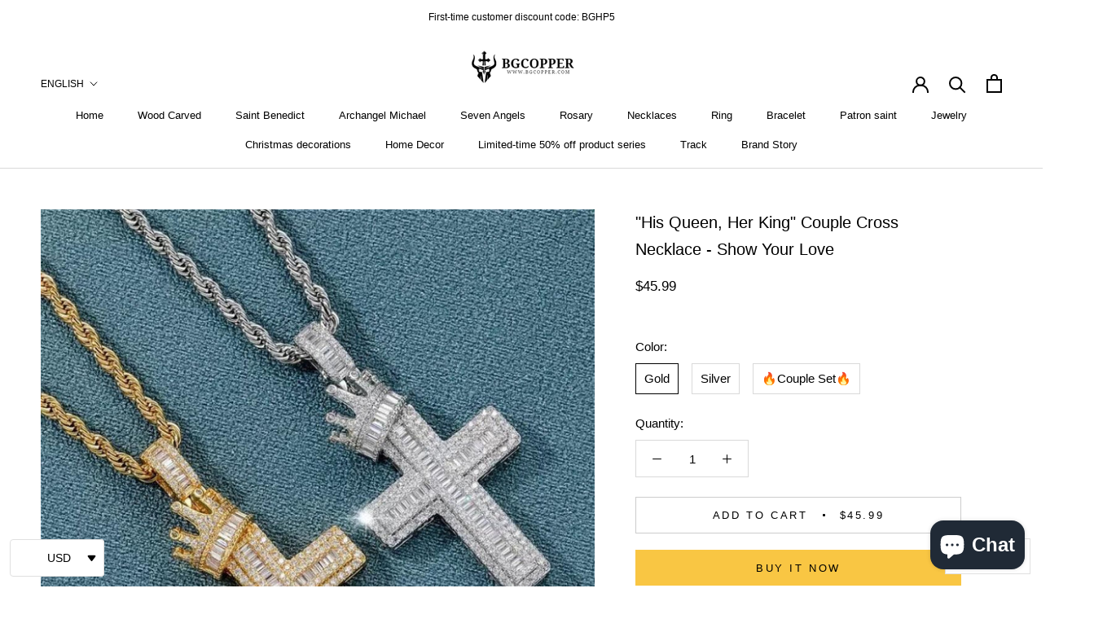

--- FILE ---
content_type: text/html; charset=utf-8
request_url: https://www.bgcopper.com/products/his-queen-her-king-couple-cross-necklace-show-your-love
body_size: 111282
content:
<!doctype html>

<html class="no-js" lang="en">
  <head>
    <meta name="p:domain_verify" content="a805b0b41e5ecb4d6f03910b2cf5db12"/>
    <meta name="p:domain_verify" content="2e3840671f37521bc83c3b8135c89a7f"/>
    


    <!-- Google Tag Manager -->
<script>(function(w,d,s,l,i){w[l]=w[l]||[];w[l].push({'gtm.start':
new Date().getTime(),event:'gtm.js'});var f=d.getElementsByTagName(s)[0],
j=d.createElement(s),dl=l!='dataLayer'?'&l='+l:'';j.async=true;j.src=
'https://www.googletagmanager.com/gtm.js?id='+i+dl;f.parentNode.insertBefore(j,f);
})(window,document,'script','dataLayer','GTM-TGL7QQ7');</script>
<!-- End Google Tag Manager -->
    <!-- Global site tag (gtag.js) - Google Analytics -->
<script async src="https://www.googletagmanager.com/gtag/js?id=UA-142506359-33"></script>
<script>
  window.dataLayer = window.dataLayer || [];
  function gtag(){dataLayer.push(arguments);}
  gtag('js', new Date());
  gtag('config', 'UA-142506359-33');
</script>
    <!-- Global site tag (gtag.js) - Google Ads: 10795964747 -->
<script async src="https://www.googletagmanager.com/gtag/js?id=AW-10795964747"></script>
<script>
  window.dataLayer = window.dataLayer || [];
  function gtag(){dataLayer.push(arguments);}
  gtag('js', new Date());
  gtag('config', 'AW-10795964747');
</script>
    



	<style id="ymq-checkout-button-protect">
		[name="checkout"],[name="chekout"], a[href^="/checkout"], a[href="/account/login"].cart__submit, button[type="submit"].btn-order, a.btn.cart__checkout, a.cart__submit, .wc-proceed-to-checkout button, #cart_form .buttons .btn-primary, .ymq-checkout-button{
        	pointer-events: none;
        }
	</style>
	<script>
		function ymq_ready(fn){
			if(document.addEventListener){
				document.addEventListener('DOMContentLoaded',function(){
					document.removeEventListener('DOMContentLoaded',arguments.callee,false);
					fn();
				},false);
			}else if(document.attachEvent){
				document.attachEvent('onreadystatechange',function(){
					if(document.readyState=='complete'){
						document.detachEvent('onreadystatechange',arguments.callee);
						fn();
					}
				});
			}
		}
		ymq_ready(() => {
			setTimeout(function() {
				var ymq_checkout_button_protect = document.getElementById("ymq-checkout-button-protect");
				ymq_checkout_button_protect.remove();
			}, 100);
		})
    </script> 


 

 

 

 


<script defer src='https://cdn.shopify.com/s/files/1/0411/8639/4277/t/11/assets/spotlight.js'></script>

<link defer href='https://cdn.shopify.com/s/files/1/0411/8639/4277/t/11/assets/ymq-option.css' rel='stylesheet'> 

<link defer href='https://option.ymq.cool/option/bottom.css' rel='stylesheet'> 

<style id="ymq-jsstyle"></style> 

<div id="bndlr-loaded"></div>

<script>
    window.bundlerLoaded = true;
    
	window.ymq_option = window.ymq_option || {}; 

	ymq_option.shop = `bgcopper-com.myshopify.com`; 

	ymq_option.token = `e391b24b48cd49f7822c49c7d9b015771a9c027aaca340a2f6eaebb054174bc4`; 

	ymq_option.timestamp = `1769156870`; 

	ymq_option.customer_id = ``; 

	ymq_option.page = `product`; 
    
    ymq_option.cart = {"note":null,"attributes":{},"original_total_price":0,"total_price":0,"total_discount":0,"total_weight":0.0,"item_count":0,"items":[],"requires_shipping":false,"currency":"USD","items_subtotal_price":0,"cart_level_discount_applications":[],"checkout_charge_amount":0};
    
    ymq_option.country = {
        iso_code: `US`,
        name: `United States`
    };

	ymq_option.ymq_option_branding = {}; 
	  
		ymq_option.ymq_option_branding = {"button":{"--button-background-checked-color":"#000000","--button-background-color":"#FFFFFF","--button-background-disabled-color":"#FFFFFF","--button-border-checked-color":"#000000","--button-border-color":"#000000","--button-border-disabled-color":"#000000","--button-font-checked-color":"#FFFFFF","--button-font-disabled-color":"#cccccc","--button-font-color":"#000000","--button-border-radius":"0","--button-font-size":"14","--button-line-height":"20","--button-margin-l-r":"4","--button-margin-u-d":"4","--button-padding-l-r":"16","--button-padding-u-d":"8"},"radio":{"--radio-border-color":"#BBC1E1","--radio-border-checked-color":"#BBC1E1","--radio-border-disabled-color":"#BBC1E1","--radio-border-hover-color":"#BBC1E1","--radio-background-color":"#FFFFFF","--radio-background-checked-color":"#275EFE","--radio-background-disabled-color":"#E1E6F9","--radio-background-hover-color":"#FFFFFF","--radio-inner-color":"#E1E6F9","--radio-inner-checked-color":"#FFFFFF","--radio-inner-disabled-color":"#FFFFFF"},"input":{"--input-background-checked-color":"#FFFFFF","--input-background-color":"#FFFFFF","--input-border-checked-color":"#000000","--input-border-color":"#000000","--input-font-checked-color":"#000000","--input-font-color":"#000000","--input-border-radius":"0","--input-font-size":"14","--input-padding-l-r":"16","--input-padding-u-d":"9","--input-width":"100","--input-max-width":"400"},"select":{"--select-border-color":"#000000","--select-border-checked-color":"#000000","--select-background-color":"#FFFFFF","--select-background-checked-color":"#FFFFFF","--select-font-color":"#000000","--select-font-checked-color":"#000000","--select-option-background-color":"#FFFFFF","--select-option-background-checked-color":"#F5F9FF","--select-option-background-disabled-color":"#FFFFFF","--select-option-font-color":"#000000","--select-option-font-checked-color":"#000000","--select-option-font-disabled-color":"#CCCCCC","--select-padding-u-d":"9","--select-padding-l-r":"16","--select-option-padding-u-d":"9","--select-option-padding-l-r":"16","--select-width":"100","--select-max-width":"400","--select-font-size":"14","--select-border-radius":"0"},"multiple":{"--multiple-background-color":"#F5F9FF","--multiple-font-color":"#000000","--multiple-padding-u-d":"2","--multiple-padding-l-r":"8","--multiple-font-size":"12","--multiple-border-radius":"0"},"img":{"--img-border-color":"#E1E1E1","--img-border-checked-color":"#000000","--img-border-disabled-color":"#000000","--img-width":"50","--img-height":"50","--img-margin-u-d":"2","--img-margin-l-r":"2","--img-border-radius":"4"},"upload":{"--upload-background-color":"#409EFF","--upload-font-color":"#FFFFFF","--upload-border-color":"#409EFF","--upload-padding-u-d":"12","--upload-padding-l-r":"20","--upload-font-size":"12","--upload-border-radius":"4"},"cart":{"--cart-border-color":"#000000","--buy-border-color":"#000000","--cart-border-hover-color":"#000000","--buy-border-hover-color":"#000000","--cart-background-color":"#000000","--buy-background-color":"#000000","--cart-background-hover-color":"#000000","--buy-background-hover-color":"#000000","--cart-font-color":"#FFFFFF","--buy-font-color":"#FFFFFF","--cart-font-hover-color":"#FFFFFF","--buy-font-hover-color":"#FFFFFF","--cart-padding-u-d":"12","--cart-padding-l-r":"16","--buy-padding-u-d":"12","--buy-padding-l-r":"16","--cart-margin-u-d":"4","--cart-margin-l-r":"0","--buy-margin-u-d":"4","--buy-margin-l-r":"0","--cart-width":"100","--cart-max-width":"800","--buy-width":"100","--buy-max-width":"800","--cart-font-size":"14","--cart-border-radius":"0","--buy-font-size":"14","--buy-border-radius":"0"},"quantity":{"--quantity-border-color":"#A6A3A3","--quantity-font-color":"#000000","--quantity-background-color":"#FFFFFF","--quantity-width":"150","--quantity-height":"40","--quantity-font-size":"14","--quantity-border-radius":"0"},"global":{"--global-title-color":"#000000","--global-help-color":"#000000","--global-error-color":"#DC3545","--global-title-font-size":"14","--global-help-font-size":"12","--global-error-font-size":"12","--global-margin-top":"0","--global-margin-bottom":"20","--global-margin-left":"0","--global-margin-right":"0","--global-title-margin-top":"0","--global-title-margin-bottom":"5","--global-title-margin-left":"0","--global-title-margin-right":"0","--global-help-margin-top":"5","--global-help-margin-bottom":"0","--global-help-margin-left":"0","--global-help-margin-right":"0","--global-error-margin-top":"5","--global-error-margin-bottom":"0","--global-error-margin-left":"0","--global-error-margin-right":"0"},"discount":{"--new-discount-normal-color":"#1878B9","--new-discount-error-color":"#E22120","--new-discount-layout":"flex-end"},"lan":{"require":"This is a required field.","email":"Please enter a valid email address.","phone":"Please enter the correct phone.","number":"Please enter an number.","integer":"Please enter an integer.","min_char":"Please enter no less than %s characters.","max_char":"Please enter no more than %s characters.","max_s":"Please choose less than %s options.","min_s":"Please choose more than %s options.","total_s":"Please choose %s options.","min":"Please enter no less than %s.","max":"Please enter no more than %s.","currency":"USD","sold_out":"sold out","please_choose":"Please choose","add_to_cart":"ADD TO CART","buy_it_now":"BUY IT NOW","add_price_text":"Selection will add %s to the price","discount_code":"Discount code","application":"Apply","discount_error1":"Enter a valid discount code","discount_error2":"discount code isn't valid for the items in your cart"},"price":{"--price-border-color":"#000000","--price-background-color":"#FFFFFF","--price-font-color":"#000000","--price-price-font-color":"#03de90","--price-padding-u-d":"9","--price-padding-l-r":"16","--price-width":"100","--price-max-width":"400","--price-font-size":"14","--price-border-radius":"0"},"extra":{"is_show":"0","plan":2,"quantity-box":"0","price-value":"3,4,15,6,16,7","variant-original-margin-bottom":"15","strong-dorp-down":0,"radio-unchecked":1,"close-cart-rate":"1","automic-swatch-ajax":"1","img-option-bigger":1,"customecss":"@media(max-width:  768px){\n\t.ymq_upload_img_view{\n\t\tmargin: 0 auto;\n\t}\n\t.ymq-options-box{\n\t\ttext-align: center !important;\n\t}\n\t.ymq-option-title{\n\t\tmargin: 0 auto;\n\t    text-align: center;\n\t    display: block !important;\n\t}\n}\n.ProductForm__AddToCart{    background: #333 !important;\n    color: white !important;}","make-sku":0,"variant-original":"1","discount":"1","id":"59415396525","is_small":"1","exclude-free-products":"0","options_list_show":"0","option_value_split":",","penny-variant":"","extra-charge":"","ajaxcart-product-type":"0","ajaxcart-modal":"0","trigger-ajaxcart-modal-show":"","add-cart-timeout":"50","add-button-reload":"0","qty-input-trigger":"0","variant-not-disabled":"0","variant-id-dom":"","add-cart-form-number":"0","product-price-in-product-page":"","product-compare-at-price-in-product-page":"","hide-shopify-option":"","show-quantity":"","quantity-change":"","product-hide":"","product-show":"","product-add-to-cart":"","payment-button-hide":"","discount-before":"","cart-quantity-click-change":"","cart-quantity-change":"","check-out-button":"","variant-condition-label-class":"","variant-condition-value-parent-class":"","variant-condition-value-class":"","variant-condition-click-class":"","trigger-select":"","trigger-select-join":"","locale":"0","other-form-data":"0","bunow":"0","cart-ajax":"0","add-cart-url":"","theme-variant-class":".ProductForm__Variants","theme-variant-class-no":"","carry-currency":"0","extra-style-code":"","variant-id-from":"0","trigger-option-dom":"","currency-install":"true","currency-load":"","currency-do":"true","currency-beforedo":"","currency-status":"true","currency-format":"","currency-init":"","before_init_product":"","before_init_cart":"","buildYmqDom_b":"","buildYmqDom_a":"","replaceDomPrice_b":"","replaceDomPrice_a":"","buildFormData_b":"","buildFormData_a":"","ymqDiscountClick_b":"","ymqDiscountClick_a":"","doAddCart_before_validate":"","doAddCart_after_validate":"","doAddCart_before_getAjaxData":"","doAddCart_after_getAjaxData":"","doAddCart_success":"","doAddCart_error":"","doCheckout_before_checkoutqty":"","doCheckout_after_checkoutqty":"","doCheckout_before_getAjaxData":"","doCheckout_after_getAjaxData":"","doCheckout_success":"","doCheckout_error":""}}; 
	 
        
    
    
    
        
        
        	ymq_option[`ymq_extra_0`] = {};
        
    
        
        
    
        
        
    
        
        
    
        
        
    
        
        
    
        
        
    
        
        
    
        
        
    
        
        
    
    

	 

		ymq_option.product = {"id":7506362433749,"title":"\"His Queen, Her King\" Couple Cross Necklace - Show Your Love","handle":"his-queen-her-king-couple-cross-necklace-show-your-love","description":"\u003cp\u003e\u003cspan data-mce-fragment=\"1\"\u003e★Project details\u003c\/span\u003e\u003c\/p\u003e\n\u003cp\u003eNecklaces Main Stone Material: Crystal, Rhine pebbles\u003c\/p\u003e\n\u003cp\u003eHolidays: All Saints Valentine's Day Christmas Easter Thanksgiving Day\u003c\/p\u003e\n\u003cp\u003eMetal color: Silver plated 14K gold plated\u003c\/p\u003e\n\u003cp\u003eMain Stone Color: White\u003c\/p\u003e\n\u003cp\u003eGem Color: White\u003c\/p\u003e\n\u003cp\u003eTrailer type:Length:70mm.\u003c\/p\u003e\n\u003cp\u003e\u003cspan data-mce-fragment=\"1\"\u003e\u003cimg data-mce-fragment=\"1\" alt=\"\" src=\"https:\/\/cdn.shopify.com\/s\/files\/1\/0594\/1539\/6525\/files\/rBVaqmCjyKuAcrYhAAddTWAPL5M778_600x600.jpg?v=1641174983\" data-mce-src=\"https:\/\/cdn.shopify.com\/s\/files\/1\/0594\/1539\/6525\/files\/rBVaqmCjyKuAcrYhAAddTWAPL5M778_600x600.jpg?v=1641174983\"\u003e\u003c\/span\u003e\u003c\/p\u003e\n\u003cdiv class=\"product-single__description rte\"\u003e\n\u003cp\u003e\"I\u003cspan\u003e \u003c\/span\u003e\u003cstrong\u003efeel very lucky to have found these necklaces\u003c\/strong\u003e\u003cspan\u003e \u003c\/span\u003efor my boyfriend and myself just in time for our anniversary. They\u003cstrong\u003e\u003cspan\u003e \u003c\/span\u003elook amazing and they are very meaningful\u003c\/strong\u003e. We\u003cspan\u003e \u003c\/span\u003e\u003cstrong\u003elove wearing them\u003c\/strong\u003e. Thank you so much!\"\u003c\/p\u003e\n\u003cp\u003e-Marissa Q., New York\u003c\/p\u003e\n\u003ch3\u003e\u003cbr\u003e\u003c\/h3\u003e\n\u003c\/div\u003e\n\u003cdiv class=\"collapsibles-wrapper collapsibles-wrapper--border-bottom\"\u003e\n\u003cdiv id=\"Product-content-1-6967748231339\" class=\"collapsible-content collapsible-content--expanded\"\u003e\n\u003cdiv class=\"collapsible-content__inner rte\"\u003e\u003cbr\u003e\u003c\/div\u003e\n\u003c\/div\u003e\n\u003cdiv class=\"label collapsible-trigger-btn collapsible-trigger-btn--borders\"\u003e100% Money-Back Guarantee\u003c\/div\u003e\n\u003cdiv id=\"Product-content-2-6967748231339\" class=\"collapsible-content collapsible-content--expanded\"\u003e\n\u003cdiv class=\"collapsible-content__inner rte\"\u003e\n\u003cp\u003e\u003cb\u003eOur 30-Day Product Guarantee\u003c\/b\u003e\u003c\/p\u003e\n\u003cp\u003e\u003cspan style=\"font-weight: 400;\" data-mce-style=\"font-weight: 400;\"\u003eWe work hard to manufacture products with your best interest in mind. Your happiness is our number one priority.\u003c\/span\u003e\u003c\/p\u003e\n\u003cp\u003e\u003cspan style=\"font-weight: 400;\" data-mce-style=\"font-weight: 400;\"\u003eIf you don't have a great experience using our product, we’ll do whatever it takes to make sure you are 100% satisfied. Our iron-clad and \u003cstrong\u003erisk-free 90\u003c\/strong\u003e\u003c\/span\u003e\u003cstrong\u003e-day guarantee\u003c\/strong\u003e\u003cspan style=\"font-weight: 400;\" data-mce-style=\"font-weight: 400;\"\u003e only begins once you receive your product.\u003c\/span\u003e\u003c\/p\u003e\n\u003c\/div\u003e\n\u003c\/div\u003e\n\u003c\/div\u003e","published_at":"2022-01-03T10:08:38+08:00","created_at":"2022-01-03T10:08:36+08:00","vendor":"BGCOPPER","type":"","tags":["Couple jewelry","necklace","Religious"],"price":4599,"price_min":4599,"price_max":7999,"available":true,"price_varies":true,"compare_at_price":null,"compare_at_price_min":0,"compare_at_price_max":0,"compare_at_price_varies":false,"variants":[{"id":42355288703189,"title":"Gold","option1":"Gold","option2":null,"option3":null,"sku":"BGNL0253-gold","requires_shipping":true,"taxable":true,"featured_image":null,"available":true,"name":"\"His Queen, Her King\" Couple Cross Necklace - Show Your Love - Gold","public_title":"Gold","options":["Gold"],"price":4599,"weight":0,"compare_at_price":null,"inventory_management":"shopify","barcode":"","requires_selling_plan":false,"selling_plan_allocations":[]},{"id":42355288735957,"title":"Silver","option1":"Silver","option2":null,"option3":null,"sku":"BGNL0253-silver","requires_shipping":true,"taxable":true,"featured_image":null,"available":true,"name":"\"His Queen, Her King\" Couple Cross Necklace - Show Your Love - Silver","public_title":"Silver","options":["Silver"],"price":4599,"weight":0,"compare_at_price":null,"inventory_management":"shopify","barcode":"","requires_selling_plan":false,"selling_plan_allocations":[]},{"id":42355288768725,"title":"🔥Couple Set🔥","option1":"🔥Couple Set🔥","option2":null,"option3":null,"sku":"BGNL0253-gold+BGNL0253-silver","requires_shipping":true,"taxable":true,"featured_image":null,"available":true,"name":"\"His Queen, Her King\" Couple Cross Necklace - Show Your Love - 🔥Couple Set🔥","public_title":"🔥Couple Set🔥","options":["🔥Couple Set🔥"],"price":7999,"weight":0,"compare_at_price":null,"inventory_management":"shopify","barcode":"","requires_selling_plan":false,"selling_plan_allocations":[]}],"images":["\/\/www.bgcopper.com\/cdn\/shop\/products\/rBVaqmCjyKuAcrYhAAddTWAPL5M778.jpg?v=1755509119","\/\/www.bgcopper.com\/cdn\/shop\/products\/03_104c32ac-5527-48bf-a91f-d066be140fac.jpg?v=1755509120","\/\/www.bgcopper.com\/cdn\/shop\/products\/04_2b9e584c-d51f-4f72-b542-18d568e7d01b.jpg?v=1755509121","\/\/www.bgcopper.com\/cdn\/shop\/products\/06_74148698-c534-4fdc-966d-552a835b37ba.jpg?v=1755509123","\/\/www.bgcopper.com\/cdn\/shop\/products\/O1CN01WYtmng1vqdnt4rPdf__2452566224-0-cib.jpg?v=1755509124","\/\/www.bgcopper.com\/cdn\/shop\/products\/08_e1ec1370-89ec-416c-bc76-cacff5f264a0.jpg?v=1755509125","\/\/www.bgcopper.com\/cdn\/shop\/products\/07_2c35e4c4-80b6-410d-acea-dc91c0b12d76.jpg?v=1755509146","\/\/www.bgcopper.com\/cdn\/shop\/products\/08_7a14acc7-a9ea-4c3c-bd6d-c20d4d8f7c09.jpg?v=1755509147"],"featured_image":"\/\/www.bgcopper.com\/cdn\/shop\/products\/rBVaqmCjyKuAcrYhAAddTWAPL5M778.jpg?v=1755509119","options":["Color"],"media":[{"alt":"\"His Queen, Her King\" Couple Cross Necklace - Show Your Love - BGCOPPER","id":29002887921877,"position":1,"preview_image":{"aspect_ratio":1.0,"height":900,"width":900,"src":"\/\/www.bgcopper.com\/cdn\/shop\/products\/rBVaqmCjyKuAcrYhAAddTWAPL5M778.jpg?v=1755509119"},"aspect_ratio":1.0,"height":900,"media_type":"image","src":"\/\/www.bgcopper.com\/cdn\/shop\/products\/rBVaqmCjyKuAcrYhAAddTWAPL5M778.jpg?v=1755509119","width":900},{"alt":"\"His Queen, Her King\" Couple Cross Necklace - Show Your Love - BGCOPPER","id":29002878255317,"position":2,"preview_image":{"aspect_ratio":1.0,"height":900,"width":900,"src":"\/\/www.bgcopper.com\/cdn\/shop\/products\/03_104c32ac-5527-48bf-a91f-d066be140fac.jpg?v=1755509120"},"aspect_ratio":1.0,"height":900,"media_type":"image","src":"\/\/www.bgcopper.com\/cdn\/shop\/products\/03_104c32ac-5527-48bf-a91f-d066be140fac.jpg?v=1755509120","width":900},{"alt":"\"His Queen, Her King\" Couple Cross Necklace - Show Your Love - BGCOPPER","id":29002878288085,"position":3,"preview_image":{"aspect_ratio":1.0,"height":900,"width":900,"src":"\/\/www.bgcopper.com\/cdn\/shop\/products\/04_2b9e584c-d51f-4f72-b542-18d568e7d01b.jpg?v=1755509121"},"aspect_ratio":1.0,"height":900,"media_type":"image","src":"\/\/www.bgcopper.com\/cdn\/shop\/products\/04_2b9e584c-d51f-4f72-b542-18d568e7d01b.jpg?v=1755509121","width":900},{"alt":"\"His Queen, Her King\" Couple Cross Necklace - Show Your Love - BGCOPPER","id":29002878353621,"position":4,"preview_image":{"aspect_ratio":1.0,"height":900,"width":900,"src":"\/\/www.bgcopper.com\/cdn\/shop\/products\/06_74148698-c534-4fdc-966d-552a835b37ba.jpg?v=1755509123"},"aspect_ratio":1.0,"height":900,"media_type":"image","src":"\/\/www.bgcopper.com\/cdn\/shop\/products\/06_74148698-c534-4fdc-966d-552a835b37ba.jpg?v=1755509123","width":900},{"alt":"\"His Queen, Her King\" Couple Cross Necklace - Show Your Love - BGCOPPER","id":29002960044245,"position":5,"preview_image":{"aspect_ratio":1.0,"height":900,"width":900,"src":"\/\/www.bgcopper.com\/cdn\/shop\/products\/O1CN01WYtmng1vqdnt4rPdf__2452566224-0-cib.jpg?v=1755509124"},"aspect_ratio":1.0,"height":900,"media_type":"image","src":"\/\/www.bgcopper.com\/cdn\/shop\/products\/O1CN01WYtmng1vqdnt4rPdf__2452566224-0-cib.jpg?v=1755509124","width":900},{"alt":"\"His Queen, Her King\" Couple Cross Necklace - Show Your Love - BGCOPPER","id":29002878386389,"position":6,"preview_image":{"aspect_ratio":1.0,"height":900,"width":900,"src":"\/\/www.bgcopper.com\/cdn\/shop\/products\/08_e1ec1370-89ec-416c-bc76-cacff5f264a0.jpg?v=1755509125"},"aspect_ratio":1.0,"height":900,"media_type":"image","src":"\/\/www.bgcopper.com\/cdn\/shop\/products\/08_e1ec1370-89ec-416c-bc76-cacff5f264a0.jpg?v=1755509125","width":900},{"alt":"\"His Queen, Her King\" Couple Cross Necklace - Show Your Love - BGCOPPER","id":29002878419157,"position":7,"preview_image":{"aspect_ratio":1.0,"height":900,"width":900,"src":"\/\/www.bgcopper.com\/cdn\/shop\/products\/07_2c35e4c4-80b6-410d-acea-dc91c0b12d76.jpg?v=1755509146"},"aspect_ratio":1.0,"height":900,"media_type":"image","src":"\/\/www.bgcopper.com\/cdn\/shop\/products\/07_2c35e4c4-80b6-410d-acea-dc91c0b12d76.jpg?v=1755509146","width":900},{"alt":"\"His Queen, Her King\" Couple Cross Necklace - Show Your Love - BGCOPPER","id":29002878451925,"position":8,"preview_image":{"aspect_ratio":1.0,"height":900,"width":900,"src":"\/\/www.bgcopper.com\/cdn\/shop\/products\/08_7a14acc7-a9ea-4c3c-bd6d-c20d4d8f7c09.jpg?v=1755509147"},"aspect_ratio":1.0,"height":900,"media_type":"image","src":"\/\/www.bgcopper.com\/cdn\/shop\/products\/08_7a14acc7-a9ea-4c3c-bd6d-c20d4d8f7c09.jpg?v=1755509147","width":900}],"requires_selling_plan":false,"selling_plan_groups":[],"content":"\u003cp\u003e\u003cspan data-mce-fragment=\"1\"\u003e★Project details\u003c\/span\u003e\u003c\/p\u003e\n\u003cp\u003eNecklaces Main Stone Material: Crystal, Rhine pebbles\u003c\/p\u003e\n\u003cp\u003eHolidays: All Saints Valentine's Day Christmas Easter Thanksgiving Day\u003c\/p\u003e\n\u003cp\u003eMetal color: Silver plated 14K gold plated\u003c\/p\u003e\n\u003cp\u003eMain Stone Color: White\u003c\/p\u003e\n\u003cp\u003eGem Color: White\u003c\/p\u003e\n\u003cp\u003eTrailer type:Length:70mm.\u003c\/p\u003e\n\u003cp\u003e\u003cspan data-mce-fragment=\"1\"\u003e\u003cimg data-mce-fragment=\"1\" alt=\"\" src=\"https:\/\/cdn.shopify.com\/s\/files\/1\/0594\/1539\/6525\/files\/rBVaqmCjyKuAcrYhAAddTWAPL5M778_600x600.jpg?v=1641174983\" data-mce-src=\"https:\/\/cdn.shopify.com\/s\/files\/1\/0594\/1539\/6525\/files\/rBVaqmCjyKuAcrYhAAddTWAPL5M778_600x600.jpg?v=1641174983\"\u003e\u003c\/span\u003e\u003c\/p\u003e\n\u003cdiv class=\"product-single__description rte\"\u003e\n\u003cp\u003e\"I\u003cspan\u003e \u003c\/span\u003e\u003cstrong\u003efeel very lucky to have found these necklaces\u003c\/strong\u003e\u003cspan\u003e \u003c\/span\u003efor my boyfriend and myself just in time for our anniversary. They\u003cstrong\u003e\u003cspan\u003e \u003c\/span\u003elook amazing and they are very meaningful\u003c\/strong\u003e. We\u003cspan\u003e \u003c\/span\u003e\u003cstrong\u003elove wearing them\u003c\/strong\u003e. Thank you so much!\"\u003c\/p\u003e\n\u003cp\u003e-Marissa Q., New York\u003c\/p\u003e\n\u003ch3\u003e\u003cbr\u003e\u003c\/h3\u003e\n\u003c\/div\u003e\n\u003cdiv class=\"collapsibles-wrapper collapsibles-wrapper--border-bottom\"\u003e\n\u003cdiv id=\"Product-content-1-6967748231339\" class=\"collapsible-content collapsible-content--expanded\"\u003e\n\u003cdiv class=\"collapsible-content__inner rte\"\u003e\u003cbr\u003e\u003c\/div\u003e\n\u003c\/div\u003e\n\u003cdiv class=\"label collapsible-trigger-btn collapsible-trigger-btn--borders\"\u003e100% Money-Back Guarantee\u003c\/div\u003e\n\u003cdiv id=\"Product-content-2-6967748231339\" class=\"collapsible-content collapsible-content--expanded\"\u003e\n\u003cdiv class=\"collapsible-content__inner rte\"\u003e\n\u003cp\u003e\u003cb\u003eOur 30-Day Product Guarantee\u003c\/b\u003e\u003c\/p\u003e\n\u003cp\u003e\u003cspan style=\"font-weight: 400;\" data-mce-style=\"font-weight: 400;\"\u003eWe work hard to manufacture products with your best interest in mind. Your happiness is our number one priority.\u003c\/span\u003e\u003c\/p\u003e\n\u003cp\u003e\u003cspan style=\"font-weight: 400;\" data-mce-style=\"font-weight: 400;\"\u003eIf you don't have a great experience using our product, we’ll do whatever it takes to make sure you are 100% satisfied. Our iron-clad and \u003cstrong\u003erisk-free 90\u003c\/strong\u003e\u003c\/span\u003e\u003cstrong\u003e-day guarantee\u003c\/strong\u003e\u003cspan style=\"font-weight: 400;\" data-mce-style=\"font-weight: 400;\"\u003e only begins once you receive your product.\u003c\/span\u003e\u003c\/p\u003e\n\u003c\/div\u003e\n\u003c\/div\u003e\n\u003c\/div\u003e"}; 

		ymq_option.ymq_has_only_default_variant = true; 
		 
			ymq_option.ymq_has_only_default_variant = false; 
		 

        
            ymq_option.ymq_status = {}; 
             

            ymq_option.ymq_variantjson = {}; 
             

            ymq_option.ymq_option_data = {}; 
            

            ymq_option.ymq_option_condition = {}; 
             
        
        
        ymq_option.product_collections = {};
        
            ymq_option.product_collections[416734576853] = {"id":416734576853,"handle":"avada-best-sellers","title":"Best Sellers","updated_at":"2026-01-23T15:13:58+08:00","body_html":"","published_at":"2023-05-12T15:31:38+08:00","sort_order":"best-selling","template_suffix":"","disjunctive":false,"rules":[{"column":"variant_price","relation":"greater_than","condition":"0"},{"column":"variant_inventory","relation":"greater_than","condition":"0"}],"published_scope":"web"};
        
            ymq_option.product_collections[276026228909] = {"id":276026228909,"handle":"bracelets-necklaces","updated_at":"2026-01-22T20:14:42+08:00","published_at":"2021-08-18T14:17:06+08:00","sort_order":"best-selling","template_suffix":"","published_scope":"web","title":"BraceletS \u0026 Necklaces","body_html":""};
        
            ymq_option.product_collections[278857646253] = {"id":278857646253,"handle":"couple-jewelry","title":"Couple jewelry","updated_at":"2026-01-20T20:13:42+08:00","body_html":"","published_at":"2021-09-16T17:16:43+08:00","sort_order":"best-selling","template_suffix":"","disjunctive":true,"rules":[{"column":"tag","relation":"equals","condition":"Couple jewelry"}],"published_scope":"web"};
        
            ymq_option.product_collections[277592866989] = {"id":277592866989,"handle":"religious-necklace","title":"Religious Necklace","updated_at":"2026-01-22T20:14:42+08:00","body_html":"","published_at":"2021-09-02T10:03:17+08:00","sort_order":"manual","template_suffix":"","disjunctive":false,"rules":[{"column":"tag","relation":"equals","condition":"Religious"}],"published_scope":"web"};
        

        ymq_option.ymq_template_options = {};
        ymq_option.ymq_option_template = {};
  		ymq_option.ymq_option_template_condition = {}; 
        
        
        

        
            ymq_option.ymq_option_template_sort = `1`;
        

        
            ymq_option.ymq_option_template_sort_before = false;
        
        
        ymq_option.ymq_option_template_c_t = {};
  		ymq_option.ymq_option_template_condition_c_t = {};
        ymq_option.ymq_option_template_assign_c_t = {};

        
        
        
            
            
                
                
                    
                    
                    
                        
                            
                            
                                
                                
                            
                                
                                
                            
                                
                                
                            
                                
                                
                            
                        
                    
                
            
        
        

        
            
            
                
                
                    
                    
                    
                
            
                                             
	
</script><script defer src='https://option.ymq.cool/option/ymq-option.js'></script>

 
	<script src='https://cdn.jsdelivr.net/gh/yunmuqing/optionv-0.0@latest/spotlight.js'></script>

	<link href='https://cdn.jsdelivr.net/gh/yunmuqing/optionv-0.0@latest/ymq-option.css' rel='stylesheet'> 

	<link href='https://option.ymq.cool/option/bottom.css' rel='stylesheet'> 

	<style id="ymq-jsstyle"></style> 

	<script> 
		window.best_option = window.best_option || {}; 

		best_option.shop = `bgcopper-com.myshopify.com`; 

		best_option.page = `product`; 

		best_option.ymq_option_branding = {}; 
		  
			best_option.ymq_option_branding = {"button":{"--button-background-checked-color":"#000000","--button-background-color":"#FFFFFF","--button-background-disabled-color":"#FFFFFF","--button-border-checked-color":"#000000","--button-border-color":"#000000","--button-border-disabled-color":"#000000","--button-font-checked-color":"#FFFFFF","--button-font-disabled-color":"#cccccc","--button-font-color":"#000000","--button-border-radius":"0","--button-font-size":"14","--button-line-height":"20","--button-margin-l-r":"4","--button-margin-u-d":"4","--button-padding-l-r":"16","--button-padding-u-d":"8"},"radio":{"--radio-border-color":"#BBC1E1","--radio-border-checked-color":"#BBC1E1","--radio-border-disabled-color":"#BBC1E1","--radio-border-hover-color":"#BBC1E1","--radio-background-color":"#FFFFFF","--radio-background-checked-color":"#275EFE","--radio-background-disabled-color":"#E1E6F9","--radio-background-hover-color":"#FFFFFF","--radio-inner-color":"#E1E6F9","--radio-inner-checked-color":"#FFFFFF","--radio-inner-disabled-color":"#FFFFFF"},"input":{"--input-background-checked-color":"#FFFFFF","--input-background-color":"#FFFFFF","--input-border-checked-color":"#000000","--input-border-color":"#000000","--input-font-checked-color":"#000000","--input-font-color":"#000000","--input-border-radius":"0","--input-font-size":"14","--input-padding-l-r":"16","--input-padding-u-d":"9","--input-width":"100","--input-max-width":"400"},"select":{"--select-border-color":"#000000","--select-border-checked-color":"#000000","--select-background-color":"#FFFFFF","--select-background-checked-color":"#FFFFFF","--select-font-color":"#000000","--select-font-checked-color":"#000000","--select-option-background-color":"#FFFFFF","--select-option-background-checked-color":"#F5F9FF","--select-option-background-disabled-color":"#FFFFFF","--select-option-font-color":"#000000","--select-option-font-checked-color":"#000000","--select-option-font-disabled-color":"#CCCCCC","--select-padding-u-d":"9","--select-padding-l-r":"16","--select-option-padding-u-d":"9","--select-option-padding-l-r":"16","--select-width":"100","--select-max-width":"400","--select-font-size":"14","--select-border-radius":"0"},"multiple":{"--multiple-background-color":"#F5F9FF","--multiple-font-color":"#000000","--multiple-padding-u-d":"2","--multiple-padding-l-r":"8","--multiple-font-size":"12","--multiple-border-radius":"0"},"img":{"--img-border-color":"#E1E1E1","--img-border-checked-color":"#000000","--img-border-disabled-color":"#000000","--img-width":"50","--img-height":"50","--img-margin-u-d":"2","--img-margin-l-r":"2","--img-border-radius":"4"},"upload":{"--upload-background-color":"#409EFF","--upload-font-color":"#FFFFFF","--upload-border-color":"#409EFF","--upload-padding-u-d":"12","--upload-padding-l-r":"20","--upload-font-size":"12","--upload-border-radius":"4"},"cart":{"--cart-border-color":"#000000","--buy-border-color":"#000000","--cart-border-hover-color":"#000000","--buy-border-hover-color":"#000000","--cart-background-color":"#000000","--buy-background-color":"#000000","--cart-background-hover-color":"#000000","--buy-background-hover-color":"#000000","--cart-font-color":"#FFFFFF","--buy-font-color":"#FFFFFF","--cart-font-hover-color":"#FFFFFF","--buy-font-hover-color":"#FFFFFF","--cart-padding-u-d":"12","--cart-padding-l-r":"16","--buy-padding-u-d":"12","--buy-padding-l-r":"16","--cart-margin-u-d":"4","--cart-margin-l-r":"0","--buy-margin-u-d":"4","--buy-margin-l-r":"0","--cart-width":"100","--cart-max-width":"800","--buy-width":"100","--buy-max-width":"800","--cart-font-size":"14","--cart-border-radius":"0","--buy-font-size":"14","--buy-border-radius":"0"},"quantity":{"--quantity-border-color":"#A6A3A3","--quantity-font-color":"#000000","--quantity-background-color":"#FFFFFF","--quantity-width":"150","--quantity-height":"40","--quantity-font-size":"14","--quantity-border-radius":"0"},"global":{"--global-title-color":"#000000","--global-help-color":"#000000","--global-error-color":"#DC3545","--global-title-font-size":"14","--global-help-font-size":"12","--global-error-font-size":"12","--global-margin-top":"0","--global-margin-bottom":"20","--global-margin-left":"0","--global-margin-right":"0","--global-title-margin-top":"0","--global-title-margin-bottom":"5","--global-title-margin-left":"0","--global-title-margin-right":"0","--global-help-margin-top":"5","--global-help-margin-bottom":"0","--global-help-margin-left":"0","--global-help-margin-right":"0","--global-error-margin-top":"5","--global-error-margin-bottom":"0","--global-error-margin-left":"0","--global-error-margin-right":"0"},"discount":{"--new-discount-normal-color":"#1878B9","--new-discount-error-color":"#E22120","--new-discount-layout":"flex-end"},"lan":{"require":"This is a required field.","email":"Please enter a valid email address.","phone":"Please enter the correct phone.","number":"Please enter an number.","integer":"Please enter an integer.","min_char":"Please enter no less than %s characters.","max_char":"Please enter no more than %s characters.","max_s":"Please choose less than %s options.","min_s":"Please choose more than %s options.","total_s":"Please choose %s options.","min":"Please enter no less than %s.","max":"Please enter no more than %s.","currency":"USD","sold_out":"sold out","please_choose":"Please choose","add_to_cart":"ADD TO CART","buy_it_now":"BUY IT NOW","add_price_text":"Selection will add %s to the price","discount_code":"Discount code","application":"Apply","discount_error1":"Enter a valid discount code","discount_error2":"discount code isn't valid for the items in your cart"},"price":{"--price-border-color":"#000000","--price-background-color":"#FFFFFF","--price-font-color":"#000000","--price-price-font-color":"#03de90","--price-padding-u-d":"9","--price-padding-l-r":"16","--price-width":"100","--price-max-width":"400","--price-font-size":"14","--price-border-radius":"0"},"extra":{"is_show":"0","plan":"1","quantity-box":"0","price-value":"3,4,15,6,16,7","variant-original-margin-bottom":"15","strong-dorp-down":0,"radio-unchecked":1,"img-option-bigger":1}}; 
		 

		best_option.ymq_option_settings = {}; 
		
	        
		best_option.product = {"id":7506362433749,"title":"\"His Queen, Her King\" Couple Cross Necklace - Show Your Love","handle":"his-queen-her-king-couple-cross-necklace-show-your-love","description":"\u003cp\u003e\u003cspan data-mce-fragment=\"1\"\u003e★Project details\u003c\/span\u003e\u003c\/p\u003e\n\u003cp\u003eNecklaces Main Stone Material: Crystal, Rhine pebbles\u003c\/p\u003e\n\u003cp\u003eHolidays: All Saints Valentine's Day Christmas Easter Thanksgiving Day\u003c\/p\u003e\n\u003cp\u003eMetal color: Silver plated 14K gold plated\u003c\/p\u003e\n\u003cp\u003eMain Stone Color: White\u003c\/p\u003e\n\u003cp\u003eGem Color: White\u003c\/p\u003e\n\u003cp\u003eTrailer type:Length:70mm.\u003c\/p\u003e\n\u003cp\u003e\u003cspan data-mce-fragment=\"1\"\u003e\u003cimg data-mce-fragment=\"1\" alt=\"\" src=\"https:\/\/cdn.shopify.com\/s\/files\/1\/0594\/1539\/6525\/files\/rBVaqmCjyKuAcrYhAAddTWAPL5M778_600x600.jpg?v=1641174983\" data-mce-src=\"https:\/\/cdn.shopify.com\/s\/files\/1\/0594\/1539\/6525\/files\/rBVaqmCjyKuAcrYhAAddTWAPL5M778_600x600.jpg?v=1641174983\"\u003e\u003c\/span\u003e\u003c\/p\u003e\n\u003cdiv class=\"product-single__description rte\"\u003e\n\u003cp\u003e\"I\u003cspan\u003e \u003c\/span\u003e\u003cstrong\u003efeel very lucky to have found these necklaces\u003c\/strong\u003e\u003cspan\u003e \u003c\/span\u003efor my boyfriend and myself just in time for our anniversary. They\u003cstrong\u003e\u003cspan\u003e \u003c\/span\u003elook amazing and they are very meaningful\u003c\/strong\u003e. We\u003cspan\u003e \u003c\/span\u003e\u003cstrong\u003elove wearing them\u003c\/strong\u003e. Thank you so much!\"\u003c\/p\u003e\n\u003cp\u003e-Marissa Q., New York\u003c\/p\u003e\n\u003ch3\u003e\u003cbr\u003e\u003c\/h3\u003e\n\u003c\/div\u003e\n\u003cdiv class=\"collapsibles-wrapper collapsibles-wrapper--border-bottom\"\u003e\n\u003cdiv id=\"Product-content-1-6967748231339\" class=\"collapsible-content collapsible-content--expanded\"\u003e\n\u003cdiv class=\"collapsible-content__inner rte\"\u003e\u003cbr\u003e\u003c\/div\u003e\n\u003c\/div\u003e\n\u003cdiv class=\"label collapsible-trigger-btn collapsible-trigger-btn--borders\"\u003e100% Money-Back Guarantee\u003c\/div\u003e\n\u003cdiv id=\"Product-content-2-6967748231339\" class=\"collapsible-content collapsible-content--expanded\"\u003e\n\u003cdiv class=\"collapsible-content__inner rte\"\u003e\n\u003cp\u003e\u003cb\u003eOur 30-Day Product Guarantee\u003c\/b\u003e\u003c\/p\u003e\n\u003cp\u003e\u003cspan style=\"font-weight: 400;\" data-mce-style=\"font-weight: 400;\"\u003eWe work hard to manufacture products with your best interest in mind. Your happiness is our number one priority.\u003c\/span\u003e\u003c\/p\u003e\n\u003cp\u003e\u003cspan style=\"font-weight: 400;\" data-mce-style=\"font-weight: 400;\"\u003eIf you don't have a great experience using our product, we’ll do whatever it takes to make sure you are 100% satisfied. Our iron-clad and \u003cstrong\u003erisk-free 90\u003c\/strong\u003e\u003c\/span\u003e\u003cstrong\u003e-day guarantee\u003c\/strong\u003e\u003cspan style=\"font-weight: 400;\" data-mce-style=\"font-weight: 400;\"\u003e only begins once you receive your product.\u003c\/span\u003e\u003c\/p\u003e\n\u003c\/div\u003e\n\u003c\/div\u003e\n\u003c\/div\u003e","published_at":"2022-01-03T10:08:38+08:00","created_at":"2022-01-03T10:08:36+08:00","vendor":"BGCOPPER","type":"","tags":["Couple jewelry","necklace","Religious"],"price":4599,"price_min":4599,"price_max":7999,"available":true,"price_varies":true,"compare_at_price":null,"compare_at_price_min":0,"compare_at_price_max":0,"compare_at_price_varies":false,"variants":[{"id":42355288703189,"title":"Gold","option1":"Gold","option2":null,"option3":null,"sku":"BGNL0253-gold","requires_shipping":true,"taxable":true,"featured_image":null,"available":true,"name":"\"His Queen, Her King\" Couple Cross Necklace - Show Your Love - Gold","public_title":"Gold","options":["Gold"],"price":4599,"weight":0,"compare_at_price":null,"inventory_management":"shopify","barcode":"","requires_selling_plan":false,"selling_plan_allocations":[]},{"id":42355288735957,"title":"Silver","option1":"Silver","option2":null,"option3":null,"sku":"BGNL0253-silver","requires_shipping":true,"taxable":true,"featured_image":null,"available":true,"name":"\"His Queen, Her King\" Couple Cross Necklace - Show Your Love - Silver","public_title":"Silver","options":["Silver"],"price":4599,"weight":0,"compare_at_price":null,"inventory_management":"shopify","barcode":"","requires_selling_plan":false,"selling_plan_allocations":[]},{"id":42355288768725,"title":"🔥Couple Set🔥","option1":"🔥Couple Set🔥","option2":null,"option3":null,"sku":"BGNL0253-gold+BGNL0253-silver","requires_shipping":true,"taxable":true,"featured_image":null,"available":true,"name":"\"His Queen, Her King\" Couple Cross Necklace - Show Your Love - 🔥Couple Set🔥","public_title":"🔥Couple Set🔥","options":["🔥Couple Set🔥"],"price":7999,"weight":0,"compare_at_price":null,"inventory_management":"shopify","barcode":"","requires_selling_plan":false,"selling_plan_allocations":[]}],"images":["\/\/www.bgcopper.com\/cdn\/shop\/products\/rBVaqmCjyKuAcrYhAAddTWAPL5M778.jpg?v=1755509119","\/\/www.bgcopper.com\/cdn\/shop\/products\/03_104c32ac-5527-48bf-a91f-d066be140fac.jpg?v=1755509120","\/\/www.bgcopper.com\/cdn\/shop\/products\/04_2b9e584c-d51f-4f72-b542-18d568e7d01b.jpg?v=1755509121","\/\/www.bgcopper.com\/cdn\/shop\/products\/06_74148698-c534-4fdc-966d-552a835b37ba.jpg?v=1755509123","\/\/www.bgcopper.com\/cdn\/shop\/products\/O1CN01WYtmng1vqdnt4rPdf__2452566224-0-cib.jpg?v=1755509124","\/\/www.bgcopper.com\/cdn\/shop\/products\/08_e1ec1370-89ec-416c-bc76-cacff5f264a0.jpg?v=1755509125","\/\/www.bgcopper.com\/cdn\/shop\/products\/07_2c35e4c4-80b6-410d-acea-dc91c0b12d76.jpg?v=1755509146","\/\/www.bgcopper.com\/cdn\/shop\/products\/08_7a14acc7-a9ea-4c3c-bd6d-c20d4d8f7c09.jpg?v=1755509147"],"featured_image":"\/\/www.bgcopper.com\/cdn\/shop\/products\/rBVaqmCjyKuAcrYhAAddTWAPL5M778.jpg?v=1755509119","options":["Color"],"media":[{"alt":"\"His Queen, Her King\" Couple Cross Necklace - Show Your Love - BGCOPPER","id":29002887921877,"position":1,"preview_image":{"aspect_ratio":1.0,"height":900,"width":900,"src":"\/\/www.bgcopper.com\/cdn\/shop\/products\/rBVaqmCjyKuAcrYhAAddTWAPL5M778.jpg?v=1755509119"},"aspect_ratio":1.0,"height":900,"media_type":"image","src":"\/\/www.bgcopper.com\/cdn\/shop\/products\/rBVaqmCjyKuAcrYhAAddTWAPL5M778.jpg?v=1755509119","width":900},{"alt":"\"His Queen, Her King\" Couple Cross Necklace - Show Your Love - BGCOPPER","id":29002878255317,"position":2,"preview_image":{"aspect_ratio":1.0,"height":900,"width":900,"src":"\/\/www.bgcopper.com\/cdn\/shop\/products\/03_104c32ac-5527-48bf-a91f-d066be140fac.jpg?v=1755509120"},"aspect_ratio":1.0,"height":900,"media_type":"image","src":"\/\/www.bgcopper.com\/cdn\/shop\/products\/03_104c32ac-5527-48bf-a91f-d066be140fac.jpg?v=1755509120","width":900},{"alt":"\"His Queen, Her King\" Couple Cross Necklace - Show Your Love - BGCOPPER","id":29002878288085,"position":3,"preview_image":{"aspect_ratio":1.0,"height":900,"width":900,"src":"\/\/www.bgcopper.com\/cdn\/shop\/products\/04_2b9e584c-d51f-4f72-b542-18d568e7d01b.jpg?v=1755509121"},"aspect_ratio":1.0,"height":900,"media_type":"image","src":"\/\/www.bgcopper.com\/cdn\/shop\/products\/04_2b9e584c-d51f-4f72-b542-18d568e7d01b.jpg?v=1755509121","width":900},{"alt":"\"His Queen, Her King\" Couple Cross Necklace - Show Your Love - BGCOPPER","id":29002878353621,"position":4,"preview_image":{"aspect_ratio":1.0,"height":900,"width":900,"src":"\/\/www.bgcopper.com\/cdn\/shop\/products\/06_74148698-c534-4fdc-966d-552a835b37ba.jpg?v=1755509123"},"aspect_ratio":1.0,"height":900,"media_type":"image","src":"\/\/www.bgcopper.com\/cdn\/shop\/products\/06_74148698-c534-4fdc-966d-552a835b37ba.jpg?v=1755509123","width":900},{"alt":"\"His Queen, Her King\" Couple Cross Necklace - Show Your Love - BGCOPPER","id":29002960044245,"position":5,"preview_image":{"aspect_ratio":1.0,"height":900,"width":900,"src":"\/\/www.bgcopper.com\/cdn\/shop\/products\/O1CN01WYtmng1vqdnt4rPdf__2452566224-0-cib.jpg?v=1755509124"},"aspect_ratio":1.0,"height":900,"media_type":"image","src":"\/\/www.bgcopper.com\/cdn\/shop\/products\/O1CN01WYtmng1vqdnt4rPdf__2452566224-0-cib.jpg?v=1755509124","width":900},{"alt":"\"His Queen, Her King\" Couple Cross Necklace - Show Your Love - BGCOPPER","id":29002878386389,"position":6,"preview_image":{"aspect_ratio":1.0,"height":900,"width":900,"src":"\/\/www.bgcopper.com\/cdn\/shop\/products\/08_e1ec1370-89ec-416c-bc76-cacff5f264a0.jpg?v=1755509125"},"aspect_ratio":1.0,"height":900,"media_type":"image","src":"\/\/www.bgcopper.com\/cdn\/shop\/products\/08_e1ec1370-89ec-416c-bc76-cacff5f264a0.jpg?v=1755509125","width":900},{"alt":"\"His Queen, Her King\" Couple Cross Necklace - Show Your Love - BGCOPPER","id":29002878419157,"position":7,"preview_image":{"aspect_ratio":1.0,"height":900,"width":900,"src":"\/\/www.bgcopper.com\/cdn\/shop\/products\/07_2c35e4c4-80b6-410d-acea-dc91c0b12d76.jpg?v=1755509146"},"aspect_ratio":1.0,"height":900,"media_type":"image","src":"\/\/www.bgcopper.com\/cdn\/shop\/products\/07_2c35e4c4-80b6-410d-acea-dc91c0b12d76.jpg?v=1755509146","width":900},{"alt":"\"His Queen, Her King\" Couple Cross Necklace - Show Your Love - BGCOPPER","id":29002878451925,"position":8,"preview_image":{"aspect_ratio":1.0,"height":900,"width":900,"src":"\/\/www.bgcopper.com\/cdn\/shop\/products\/08_7a14acc7-a9ea-4c3c-bd6d-c20d4d8f7c09.jpg?v=1755509147"},"aspect_ratio":1.0,"height":900,"media_type":"image","src":"\/\/www.bgcopper.com\/cdn\/shop\/products\/08_7a14acc7-a9ea-4c3c-bd6d-c20d4d8f7c09.jpg?v=1755509147","width":900}],"requires_selling_plan":false,"selling_plan_groups":[],"content":"\u003cp\u003e\u003cspan data-mce-fragment=\"1\"\u003e★Project details\u003c\/span\u003e\u003c\/p\u003e\n\u003cp\u003eNecklaces Main Stone Material: Crystal, Rhine pebbles\u003c\/p\u003e\n\u003cp\u003eHolidays: All Saints Valentine's Day Christmas Easter Thanksgiving Day\u003c\/p\u003e\n\u003cp\u003eMetal color: Silver plated 14K gold plated\u003c\/p\u003e\n\u003cp\u003eMain Stone Color: White\u003c\/p\u003e\n\u003cp\u003eGem Color: White\u003c\/p\u003e\n\u003cp\u003eTrailer type:Length:70mm.\u003c\/p\u003e\n\u003cp\u003e\u003cspan data-mce-fragment=\"1\"\u003e\u003cimg data-mce-fragment=\"1\" alt=\"\" src=\"https:\/\/cdn.shopify.com\/s\/files\/1\/0594\/1539\/6525\/files\/rBVaqmCjyKuAcrYhAAddTWAPL5M778_600x600.jpg?v=1641174983\" data-mce-src=\"https:\/\/cdn.shopify.com\/s\/files\/1\/0594\/1539\/6525\/files\/rBVaqmCjyKuAcrYhAAddTWAPL5M778_600x600.jpg?v=1641174983\"\u003e\u003c\/span\u003e\u003c\/p\u003e\n\u003cdiv class=\"product-single__description rte\"\u003e\n\u003cp\u003e\"I\u003cspan\u003e \u003c\/span\u003e\u003cstrong\u003efeel very lucky to have found these necklaces\u003c\/strong\u003e\u003cspan\u003e \u003c\/span\u003efor my boyfriend and myself just in time for our anniversary. They\u003cstrong\u003e\u003cspan\u003e \u003c\/span\u003elook amazing and they are very meaningful\u003c\/strong\u003e. We\u003cspan\u003e \u003c\/span\u003e\u003cstrong\u003elove wearing them\u003c\/strong\u003e. Thank you so much!\"\u003c\/p\u003e\n\u003cp\u003e-Marissa Q., New York\u003c\/p\u003e\n\u003ch3\u003e\u003cbr\u003e\u003c\/h3\u003e\n\u003c\/div\u003e\n\u003cdiv class=\"collapsibles-wrapper collapsibles-wrapper--border-bottom\"\u003e\n\u003cdiv id=\"Product-content-1-6967748231339\" class=\"collapsible-content collapsible-content--expanded\"\u003e\n\u003cdiv class=\"collapsible-content__inner rte\"\u003e\u003cbr\u003e\u003c\/div\u003e\n\u003c\/div\u003e\n\u003cdiv class=\"label collapsible-trigger-btn collapsible-trigger-btn--borders\"\u003e100% Money-Back Guarantee\u003c\/div\u003e\n\u003cdiv id=\"Product-content-2-6967748231339\" class=\"collapsible-content collapsible-content--expanded\"\u003e\n\u003cdiv class=\"collapsible-content__inner rte\"\u003e\n\u003cp\u003e\u003cb\u003eOur 30-Day Product Guarantee\u003c\/b\u003e\u003c\/p\u003e\n\u003cp\u003e\u003cspan style=\"font-weight: 400;\" data-mce-style=\"font-weight: 400;\"\u003eWe work hard to manufacture products with your best interest in mind. Your happiness is our number one priority.\u003c\/span\u003e\u003c\/p\u003e\n\u003cp\u003e\u003cspan style=\"font-weight: 400;\" data-mce-style=\"font-weight: 400;\"\u003eIf you don't have a great experience using our product, we’ll do whatever it takes to make sure you are 100% satisfied. Our iron-clad and \u003cstrong\u003erisk-free 90\u003c\/strong\u003e\u003c\/span\u003e\u003cstrong\u003e-day guarantee\u003c\/strong\u003e\u003cspan style=\"font-weight: 400;\" data-mce-style=\"font-weight: 400;\"\u003e only begins once you receive your product.\u003c\/span\u003e\u003c\/p\u003e\n\u003c\/div\u003e\n\u003c\/div\u003e\n\u003c\/div\u003e"}; 

		best_option.ymq_has_only_default_variant = true; 
		 
			best_option.ymq_has_only_default_variant = false; 
		 

		best_option.ymq_status = {}; 
		 

		best_option.ymq_variantjson = {}; 
		 

		best_option.ymq_option_data = {}; 
		
	        
	    best_option.ymq_variant_condition = {}; 
		

		best_option.ymq_option_condition = {}; 
		 

	    best_option.ymq_option_template = {};
		best_option.ymq_option_template_condition = {}; 
	    
	    
	                                       
	                                                                      
		   
			best_option.ymq_shopify_options = {}; 
			 
				best_option.ymq_shopify_options[`Color`] = []; 
				 
					best_option.ymq_shopify_options[`Color`].push(`Gold`); 
				 
					best_option.ymq_shopify_options[`Color`].push(`Silver`); 
				 
					best_option.ymq_shopify_options[`Color`].push(`🔥Couple Set🔥`); 
				 
			 
		 

		best_option.ymq_inventory_quantity = [];  
		   
			best_option.ymq_inventory_quantity.push(9993); 
		   
			best_option.ymq_inventory_quantity.push(10000); 
		   
			best_option.ymq_inventory_quantity.push(10000); 
		 

		if(best_option.product) {   
			for (var i = 0; i < best_option.product.variants.length; i += 1) { 
				best_option.product.variants[i].inventory_quantity = best_option.ymq_inventory_quantity[i]; 
			 }  
		} 
	</script>

<script src='https://options.ymq.cool/option/best-options.js'></script>
 
<meta name="p:domain_verify" content="4a712ba3dbe4ab6a50262277883658e3"/>
    
    <meta name="google-site-verification" content="AsToqRJ5f2-5mS90PQxZe3rhBs0xkQieAkXB3gdZCM8" />
    <!-- Global site tag (gtag.js) - Google Ads: 10795964747 -->
<script async src="https://www.googletagmanager.com/gtag/js?id=AW-10795964747"></script>
    <!-- Event snippet for Google Shopping App Purchase conversion page -->
<script>
  gtag('event', 'conversion', {
      'send_to': 'AW-10795964747/ygu6CIqcroEDEMuy9Zso',
      'value': 1.0,
      'currency': 'USD',
      'transaction_id': ''
  });
</script>

<script>
  window.dataLayer = window.dataLayer || [];
  function gtag(){dataLayer.push(arguments);}
  gtag('js', new Date());

  gtag('config', 'AW-10795964747');
</script>
	<script>
		!function (w, d, t) {
		  w.TiktokAnalyticsObject=t;var ttq=w[t]=w[t]||[];ttq.methods=["page","track","identify","instances","debug","on","off","once","ready","alias","group","enableCookie","disableCookie"],ttq.setAndDefer=function(t,e){t[e]=function(){t.push([e].concat(Array.prototype.slice.call(arguments,0)))}};for(var i=0;i<ttq.methods.length;i++)ttq.setAndDefer(ttq,ttq.methods[i]);ttq.instance=function(t){for(var e=ttq._i[t]||[],n=0;n<ttq.methods.length;n++)ttq.setAndDefer(e,ttq.methods[n]);return e},ttq.load=function(e,n){var i="https://analytics.tiktok.com/i18n/pixel/events.js";ttq._i=ttq._i||{},ttq._i[e]=[],ttq._i[e]._u=i,ttq._t=ttq._t||{},ttq._t[e]=+new Date,ttq._o=ttq._o||{},ttq._o[e]=n||{};var o=document.createElement("script");o.type="text/javascript",o.async=!0,o.src=i+"?sdkid="+e+"&lib="+t;var a=document.getElementsByTagName("script")[0];a.parentNode.insertBefore(o,a)};
		
		  ttq.load('C5J5BJFGE0M3SF4JO380');
		  ttq.page();
		}(window, document, 'ttq');
	</script>
	
<!-- Event snippet for Google Shopping App Add Payment Info conversion page -->
<script>
  gtag('event', 'conversion', {
      'send_to': 'AW-10795964747/UzWeCJmcroEDEMuy9Zso',
      'value': 1.0,
      'currency': 'USD'
  });
</script>

<!-- Event snippet for Google Shopping App Search conversion page -->
<script>
  gtag('event', 'conversion', {
      'send_to': 'AW-10795964747/0XM1CJacroEDEMuy9Zso',
      'value': 1.0,
      'currency': 'USD'
  });
</script>
    
<!-- Event snippet for Google Shopping App Page View conversion page -->
<script>
  gtag('event', 'conversion', {
      'send_to': 'AW-10795964747/N9T_CIecroEDEMuy9Zso',
      'value': 1.0,
      'currency': 'USD'
  });
</script>
    
<!-- Event snippet for Google Shopping App View Item conversion page -->
<script>
  gtag('event', 'conversion', {
      'send_to': 'AW-10795964747/GvReCI2croEDEMuy9Zso',
      'value': 1.0,
      'currency': 'USD'
  });
</script>

<!-- Event snippet for Google Shopping App Add To Cart conversion page -->
<script>
  gtag('event', 'conversion', {
      'send_to': 'AW-10795964747/OjUSCJCcroEDEMuy9Zso',
      'value': 1.0,
      'currency': 'USD'
  });
</script>

<!-- Event snippet for Google Shopping App Begin Checkout conversion page -->
<script>
  gtag('event', 'conversion', {
      'send_to': 'AW-10795964747/quEeCJOcroEDEMuy9Zso',
      'value': 1.0,
      'currency': 'USD'
  });
</script>


<script>
window.KiwiSizing = window.KiwiSizing === undefined ? {} : window.KiwiSizing;
KiwiSizing.shop = "bgcopper-com.myshopify.com";


KiwiSizing.data = {
  collections: "416734576853,276026228909,278857646253,277592866989",
  tags: "Couple jewelry,necklace,Religious",
  product: "7506362433749",
  vendor: "BGCOPPER",
  type: "",
  title: "\"His Queen, Her King\" Couple Cross Necklace - Show Your Love",
  images: ["\/\/www.bgcopper.com\/cdn\/shop\/products\/rBVaqmCjyKuAcrYhAAddTWAPL5M778.jpg?v=1755509119","\/\/www.bgcopper.com\/cdn\/shop\/products\/03_104c32ac-5527-48bf-a91f-d066be140fac.jpg?v=1755509120","\/\/www.bgcopper.com\/cdn\/shop\/products\/04_2b9e584c-d51f-4f72-b542-18d568e7d01b.jpg?v=1755509121","\/\/www.bgcopper.com\/cdn\/shop\/products\/06_74148698-c534-4fdc-966d-552a835b37ba.jpg?v=1755509123","\/\/www.bgcopper.com\/cdn\/shop\/products\/O1CN01WYtmng1vqdnt4rPdf__2452566224-0-cib.jpg?v=1755509124","\/\/www.bgcopper.com\/cdn\/shop\/products\/08_e1ec1370-89ec-416c-bc76-cacff5f264a0.jpg?v=1755509125","\/\/www.bgcopper.com\/cdn\/shop\/products\/07_2c35e4c4-80b6-410d-acea-dc91c0b12d76.jpg?v=1755509146","\/\/www.bgcopper.com\/cdn\/shop\/products\/08_7a14acc7-a9ea-4c3c-bd6d-c20d4d8f7c09.jpg?v=1755509147"],
  options: [{"name":"Color","position":1,"values":["Gold","Silver","🔥Couple Set🔥"]}],
  variants: [{"id":42355288703189,"title":"Gold","option1":"Gold","option2":null,"option3":null,"sku":"BGNL0253-gold","requires_shipping":true,"taxable":true,"featured_image":null,"available":true,"name":"\"His Queen, Her King\" Couple Cross Necklace - Show Your Love - Gold","public_title":"Gold","options":["Gold"],"price":4599,"weight":0,"compare_at_price":null,"inventory_management":"shopify","barcode":"","requires_selling_plan":false,"selling_plan_allocations":[]},{"id":42355288735957,"title":"Silver","option1":"Silver","option2":null,"option3":null,"sku":"BGNL0253-silver","requires_shipping":true,"taxable":true,"featured_image":null,"available":true,"name":"\"His Queen, Her King\" Couple Cross Necklace - Show Your Love - Silver","public_title":"Silver","options":["Silver"],"price":4599,"weight":0,"compare_at_price":null,"inventory_management":"shopify","barcode":"","requires_selling_plan":false,"selling_plan_allocations":[]},{"id":42355288768725,"title":"🔥Couple Set🔥","option1":"🔥Couple Set🔥","option2":null,"option3":null,"sku":"BGNL0253-gold+BGNL0253-silver","requires_shipping":true,"taxable":true,"featured_image":null,"available":true,"name":"\"His Queen, Her King\" Couple Cross Necklace - Show Your Love - 🔥Couple Set🔥","public_title":"🔥Couple Set🔥","options":["🔥Couple Set🔥"],"price":7999,"weight":0,"compare_at_price":null,"inventory_management":"shopify","barcode":"","requires_selling_plan":false,"selling_plan_allocations":[]}],
};

</script>
<!-- Added by AVADA SEO Suite -->

<!-- /Added by AVADA SEO Suite -->

  <link rel="stylesheet" href="https://obscure-escarpment-2240.herokuapp.com/stylesheets/bcpo-front.css">
  <script>var bcpo_product={"id":7506362433749,"title":"\"His Queen, Her King\" Couple Cross Necklace - Show Your Love","handle":"his-queen-her-king-couple-cross-necklace-show-your-love","description":"\u003cp\u003e\u003cspan data-mce-fragment=\"1\"\u003e★Project details\u003c\/span\u003e\u003c\/p\u003e\n\u003cp\u003eNecklaces Main Stone Material: Crystal, Rhine pebbles\u003c\/p\u003e\n\u003cp\u003eHolidays: All Saints Valentine's Day Christmas Easter Thanksgiving Day\u003c\/p\u003e\n\u003cp\u003eMetal color: Silver plated 14K gold plated\u003c\/p\u003e\n\u003cp\u003eMain Stone Color: White\u003c\/p\u003e\n\u003cp\u003eGem Color: White\u003c\/p\u003e\n\u003cp\u003eTrailer type:Length:70mm.\u003c\/p\u003e\n\u003cp\u003e\u003cspan data-mce-fragment=\"1\"\u003e\u003cimg data-mce-fragment=\"1\" alt=\"\" src=\"https:\/\/cdn.shopify.com\/s\/files\/1\/0594\/1539\/6525\/files\/rBVaqmCjyKuAcrYhAAddTWAPL5M778_600x600.jpg?v=1641174983\" data-mce-src=\"https:\/\/cdn.shopify.com\/s\/files\/1\/0594\/1539\/6525\/files\/rBVaqmCjyKuAcrYhAAddTWAPL5M778_600x600.jpg?v=1641174983\"\u003e\u003c\/span\u003e\u003c\/p\u003e\n\u003cdiv class=\"product-single__description rte\"\u003e\n\u003cp\u003e\"I\u003cspan\u003e \u003c\/span\u003e\u003cstrong\u003efeel very lucky to have found these necklaces\u003c\/strong\u003e\u003cspan\u003e \u003c\/span\u003efor my boyfriend and myself just in time for our anniversary. They\u003cstrong\u003e\u003cspan\u003e \u003c\/span\u003elook amazing and they are very meaningful\u003c\/strong\u003e. We\u003cspan\u003e \u003c\/span\u003e\u003cstrong\u003elove wearing them\u003c\/strong\u003e. Thank you so much!\"\u003c\/p\u003e\n\u003cp\u003e-Marissa Q., New York\u003c\/p\u003e\n\u003ch3\u003e\u003cbr\u003e\u003c\/h3\u003e\n\u003c\/div\u003e\n\u003cdiv class=\"collapsibles-wrapper collapsibles-wrapper--border-bottom\"\u003e\n\u003cdiv id=\"Product-content-1-6967748231339\" class=\"collapsible-content collapsible-content--expanded\"\u003e\n\u003cdiv class=\"collapsible-content__inner rte\"\u003e\u003cbr\u003e\u003c\/div\u003e\n\u003c\/div\u003e\n\u003cdiv class=\"label collapsible-trigger-btn collapsible-trigger-btn--borders\"\u003e100% Money-Back Guarantee\u003c\/div\u003e\n\u003cdiv id=\"Product-content-2-6967748231339\" class=\"collapsible-content collapsible-content--expanded\"\u003e\n\u003cdiv class=\"collapsible-content__inner rte\"\u003e\n\u003cp\u003e\u003cb\u003eOur 30-Day Product Guarantee\u003c\/b\u003e\u003c\/p\u003e\n\u003cp\u003e\u003cspan style=\"font-weight: 400;\" data-mce-style=\"font-weight: 400;\"\u003eWe work hard to manufacture products with your best interest in mind. Your happiness is our number one priority.\u003c\/span\u003e\u003c\/p\u003e\n\u003cp\u003e\u003cspan style=\"font-weight: 400;\" data-mce-style=\"font-weight: 400;\"\u003eIf you don't have a great experience using our product, we’ll do whatever it takes to make sure you are 100% satisfied. Our iron-clad and \u003cstrong\u003erisk-free 90\u003c\/strong\u003e\u003c\/span\u003e\u003cstrong\u003e-day guarantee\u003c\/strong\u003e\u003cspan style=\"font-weight: 400;\" data-mce-style=\"font-weight: 400;\"\u003e only begins once you receive your product.\u003c\/span\u003e\u003c\/p\u003e\n\u003c\/div\u003e\n\u003c\/div\u003e\n\u003c\/div\u003e","published_at":"2022-01-03T10:08:38+08:00","created_at":"2022-01-03T10:08:36+08:00","vendor":"BGCOPPER","type":"","tags":["Couple jewelry","necklace","Religious"],"price":4599,"price_min":4599,"price_max":7999,"available":true,"price_varies":true,"compare_at_price":null,"compare_at_price_min":0,"compare_at_price_max":0,"compare_at_price_varies":false,"variants":[{"id":42355288703189,"title":"Gold","option1":"Gold","option2":null,"option3":null,"sku":"BGNL0253-gold","requires_shipping":true,"taxable":true,"featured_image":null,"available":true,"name":"\"His Queen, Her King\" Couple Cross Necklace - Show Your Love - Gold","public_title":"Gold","options":["Gold"],"price":4599,"weight":0,"compare_at_price":null,"inventory_management":"shopify","barcode":"","requires_selling_plan":false,"selling_plan_allocations":[]},{"id":42355288735957,"title":"Silver","option1":"Silver","option2":null,"option3":null,"sku":"BGNL0253-silver","requires_shipping":true,"taxable":true,"featured_image":null,"available":true,"name":"\"His Queen, Her King\" Couple Cross Necklace - Show Your Love - Silver","public_title":"Silver","options":["Silver"],"price":4599,"weight":0,"compare_at_price":null,"inventory_management":"shopify","barcode":"","requires_selling_plan":false,"selling_plan_allocations":[]},{"id":42355288768725,"title":"🔥Couple Set🔥","option1":"🔥Couple Set🔥","option2":null,"option3":null,"sku":"BGNL0253-gold+BGNL0253-silver","requires_shipping":true,"taxable":true,"featured_image":null,"available":true,"name":"\"His Queen, Her King\" Couple Cross Necklace - Show Your Love - 🔥Couple Set🔥","public_title":"🔥Couple Set🔥","options":["🔥Couple Set🔥"],"price":7999,"weight":0,"compare_at_price":null,"inventory_management":"shopify","barcode":"","requires_selling_plan":false,"selling_plan_allocations":[]}],"images":["\/\/www.bgcopper.com\/cdn\/shop\/products\/rBVaqmCjyKuAcrYhAAddTWAPL5M778.jpg?v=1755509119","\/\/www.bgcopper.com\/cdn\/shop\/products\/03_104c32ac-5527-48bf-a91f-d066be140fac.jpg?v=1755509120","\/\/www.bgcopper.com\/cdn\/shop\/products\/04_2b9e584c-d51f-4f72-b542-18d568e7d01b.jpg?v=1755509121","\/\/www.bgcopper.com\/cdn\/shop\/products\/06_74148698-c534-4fdc-966d-552a835b37ba.jpg?v=1755509123","\/\/www.bgcopper.com\/cdn\/shop\/products\/O1CN01WYtmng1vqdnt4rPdf__2452566224-0-cib.jpg?v=1755509124","\/\/www.bgcopper.com\/cdn\/shop\/products\/08_e1ec1370-89ec-416c-bc76-cacff5f264a0.jpg?v=1755509125","\/\/www.bgcopper.com\/cdn\/shop\/products\/07_2c35e4c4-80b6-410d-acea-dc91c0b12d76.jpg?v=1755509146","\/\/www.bgcopper.com\/cdn\/shop\/products\/08_7a14acc7-a9ea-4c3c-bd6d-c20d4d8f7c09.jpg?v=1755509147"],"featured_image":"\/\/www.bgcopper.com\/cdn\/shop\/products\/rBVaqmCjyKuAcrYhAAddTWAPL5M778.jpg?v=1755509119","options":["Color"],"media":[{"alt":"\"His Queen, Her King\" Couple Cross Necklace - Show Your Love - BGCOPPER","id":29002887921877,"position":1,"preview_image":{"aspect_ratio":1.0,"height":900,"width":900,"src":"\/\/www.bgcopper.com\/cdn\/shop\/products\/rBVaqmCjyKuAcrYhAAddTWAPL5M778.jpg?v=1755509119"},"aspect_ratio":1.0,"height":900,"media_type":"image","src":"\/\/www.bgcopper.com\/cdn\/shop\/products\/rBVaqmCjyKuAcrYhAAddTWAPL5M778.jpg?v=1755509119","width":900},{"alt":"\"His Queen, Her King\" Couple Cross Necklace - Show Your Love - BGCOPPER","id":29002878255317,"position":2,"preview_image":{"aspect_ratio":1.0,"height":900,"width":900,"src":"\/\/www.bgcopper.com\/cdn\/shop\/products\/03_104c32ac-5527-48bf-a91f-d066be140fac.jpg?v=1755509120"},"aspect_ratio":1.0,"height":900,"media_type":"image","src":"\/\/www.bgcopper.com\/cdn\/shop\/products\/03_104c32ac-5527-48bf-a91f-d066be140fac.jpg?v=1755509120","width":900},{"alt":"\"His Queen, Her King\" Couple Cross Necklace - Show Your Love - BGCOPPER","id":29002878288085,"position":3,"preview_image":{"aspect_ratio":1.0,"height":900,"width":900,"src":"\/\/www.bgcopper.com\/cdn\/shop\/products\/04_2b9e584c-d51f-4f72-b542-18d568e7d01b.jpg?v=1755509121"},"aspect_ratio":1.0,"height":900,"media_type":"image","src":"\/\/www.bgcopper.com\/cdn\/shop\/products\/04_2b9e584c-d51f-4f72-b542-18d568e7d01b.jpg?v=1755509121","width":900},{"alt":"\"His Queen, Her King\" Couple Cross Necklace - Show Your Love - BGCOPPER","id":29002878353621,"position":4,"preview_image":{"aspect_ratio":1.0,"height":900,"width":900,"src":"\/\/www.bgcopper.com\/cdn\/shop\/products\/06_74148698-c534-4fdc-966d-552a835b37ba.jpg?v=1755509123"},"aspect_ratio":1.0,"height":900,"media_type":"image","src":"\/\/www.bgcopper.com\/cdn\/shop\/products\/06_74148698-c534-4fdc-966d-552a835b37ba.jpg?v=1755509123","width":900},{"alt":"\"His Queen, Her King\" Couple Cross Necklace - Show Your Love - BGCOPPER","id":29002960044245,"position":5,"preview_image":{"aspect_ratio":1.0,"height":900,"width":900,"src":"\/\/www.bgcopper.com\/cdn\/shop\/products\/O1CN01WYtmng1vqdnt4rPdf__2452566224-0-cib.jpg?v=1755509124"},"aspect_ratio":1.0,"height":900,"media_type":"image","src":"\/\/www.bgcopper.com\/cdn\/shop\/products\/O1CN01WYtmng1vqdnt4rPdf__2452566224-0-cib.jpg?v=1755509124","width":900},{"alt":"\"His Queen, Her King\" Couple Cross Necklace - Show Your Love - BGCOPPER","id":29002878386389,"position":6,"preview_image":{"aspect_ratio":1.0,"height":900,"width":900,"src":"\/\/www.bgcopper.com\/cdn\/shop\/products\/08_e1ec1370-89ec-416c-bc76-cacff5f264a0.jpg?v=1755509125"},"aspect_ratio":1.0,"height":900,"media_type":"image","src":"\/\/www.bgcopper.com\/cdn\/shop\/products\/08_e1ec1370-89ec-416c-bc76-cacff5f264a0.jpg?v=1755509125","width":900},{"alt":"\"His Queen, Her King\" Couple Cross Necklace - Show Your Love - BGCOPPER","id":29002878419157,"position":7,"preview_image":{"aspect_ratio":1.0,"height":900,"width":900,"src":"\/\/www.bgcopper.com\/cdn\/shop\/products\/07_2c35e4c4-80b6-410d-acea-dc91c0b12d76.jpg?v=1755509146"},"aspect_ratio":1.0,"height":900,"media_type":"image","src":"\/\/www.bgcopper.com\/cdn\/shop\/products\/07_2c35e4c4-80b6-410d-acea-dc91c0b12d76.jpg?v=1755509146","width":900},{"alt":"\"His Queen, Her King\" Couple Cross Necklace - Show Your Love - BGCOPPER","id":29002878451925,"position":8,"preview_image":{"aspect_ratio":1.0,"height":900,"width":900,"src":"\/\/www.bgcopper.com\/cdn\/shop\/products\/08_7a14acc7-a9ea-4c3c-bd6d-c20d4d8f7c09.jpg?v=1755509147"},"aspect_ratio":1.0,"height":900,"media_type":"image","src":"\/\/www.bgcopper.com\/cdn\/shop\/products\/08_7a14acc7-a9ea-4c3c-bd6d-c20d4d8f7c09.jpg?v=1755509147","width":900}],"requires_selling_plan":false,"selling_plan_groups":[],"content":"\u003cp\u003e\u003cspan data-mce-fragment=\"1\"\u003e★Project details\u003c\/span\u003e\u003c\/p\u003e\n\u003cp\u003eNecklaces Main Stone Material: Crystal, Rhine pebbles\u003c\/p\u003e\n\u003cp\u003eHolidays: All Saints Valentine's Day Christmas Easter Thanksgiving Day\u003c\/p\u003e\n\u003cp\u003eMetal color: Silver plated 14K gold plated\u003c\/p\u003e\n\u003cp\u003eMain Stone Color: White\u003c\/p\u003e\n\u003cp\u003eGem Color: White\u003c\/p\u003e\n\u003cp\u003eTrailer type:Length:70mm.\u003c\/p\u003e\n\u003cp\u003e\u003cspan data-mce-fragment=\"1\"\u003e\u003cimg data-mce-fragment=\"1\" alt=\"\" src=\"https:\/\/cdn.shopify.com\/s\/files\/1\/0594\/1539\/6525\/files\/rBVaqmCjyKuAcrYhAAddTWAPL5M778_600x600.jpg?v=1641174983\" data-mce-src=\"https:\/\/cdn.shopify.com\/s\/files\/1\/0594\/1539\/6525\/files\/rBVaqmCjyKuAcrYhAAddTWAPL5M778_600x600.jpg?v=1641174983\"\u003e\u003c\/span\u003e\u003c\/p\u003e\n\u003cdiv class=\"product-single__description rte\"\u003e\n\u003cp\u003e\"I\u003cspan\u003e \u003c\/span\u003e\u003cstrong\u003efeel very lucky to have found these necklaces\u003c\/strong\u003e\u003cspan\u003e \u003c\/span\u003efor my boyfriend and myself just in time for our anniversary. They\u003cstrong\u003e\u003cspan\u003e \u003c\/span\u003elook amazing and they are very meaningful\u003c\/strong\u003e. We\u003cspan\u003e \u003c\/span\u003e\u003cstrong\u003elove wearing them\u003c\/strong\u003e. Thank you so much!\"\u003c\/p\u003e\n\u003cp\u003e-Marissa Q., New York\u003c\/p\u003e\n\u003ch3\u003e\u003cbr\u003e\u003c\/h3\u003e\n\u003c\/div\u003e\n\u003cdiv class=\"collapsibles-wrapper collapsibles-wrapper--border-bottom\"\u003e\n\u003cdiv id=\"Product-content-1-6967748231339\" class=\"collapsible-content collapsible-content--expanded\"\u003e\n\u003cdiv class=\"collapsible-content__inner rte\"\u003e\u003cbr\u003e\u003c\/div\u003e\n\u003c\/div\u003e\n\u003cdiv class=\"label collapsible-trigger-btn collapsible-trigger-btn--borders\"\u003e100% Money-Back Guarantee\u003c\/div\u003e\n\u003cdiv id=\"Product-content-2-6967748231339\" class=\"collapsible-content collapsible-content--expanded\"\u003e\n\u003cdiv class=\"collapsible-content__inner rte\"\u003e\n\u003cp\u003e\u003cb\u003eOur 30-Day Product Guarantee\u003c\/b\u003e\u003c\/p\u003e\n\u003cp\u003e\u003cspan style=\"font-weight: 400;\" data-mce-style=\"font-weight: 400;\"\u003eWe work hard to manufacture products with your best interest in mind. Your happiness is our number one priority.\u003c\/span\u003e\u003c\/p\u003e\n\u003cp\u003e\u003cspan style=\"font-weight: 400;\" data-mce-style=\"font-weight: 400;\"\u003eIf you don't have a great experience using our product, we’ll do whatever it takes to make sure you are 100% satisfied. Our iron-clad and \u003cstrong\u003erisk-free 90\u003c\/strong\u003e\u003c\/span\u003e\u003cstrong\u003e-day guarantee\u003c\/strong\u003e\u003cspan style=\"font-weight: 400;\" data-mce-style=\"font-weight: 400;\"\u003e only begins once you receive your product.\u003c\/span\u003e\u003c\/p\u003e\n\u003c\/div\u003e\n\u003c\/div\u003e\n\u003c\/div\u003e"};  var bcpo_settings={"fallback":"default","auto_select":"on","load_main_image":"on","replaceImage":"on","border_style":"round","tooltips":"show","sold_out_style":"transparent","theme":"light","jumbo_colors":"medium","jumbo_images":"on","circle_swatches":"","inventory_style":"amazon","override_ajax":"on","add_price_addons":"off","money_format2":"${{amount}} USD","money_format_without_currency":"${{amount}}","show_currency":"off","global_auto_image_options":"","global_color_options":"","global_colors":[{"key":"","value":"ecf42f"}],"shop_currency":"USD"};var inventory_quantity = [];inventory_quantity.push(9993);inventory_quantity.push(10000);inventory_quantity.push(10000);if(bcpo_product) { for (var i = 0; i < bcpo_product.variants.length; i += 1) { bcpo_product.variants[i].inventory_quantity = inventory_quantity[i]; }}window.bcpo = window.bcpo || {}; bcpo.cart = {"note":null,"attributes":{},"original_total_price":0,"total_price":0,"total_discount":0,"total_weight":0.0,"item_count":0,"items":[],"requires_shipping":false,"currency":"USD","items_subtotal_price":0,"cart_level_discount_applications":[],"checkout_charge_amount":0}; bcpo.ogFormData = FormData;</script><!--Content in content_for_header -->
<!--LayoutHub-Embed--><link rel="stylesheet" type="text/css" href="data:text/css;base64," media="all">
<!--LH--><!--/LayoutHub-Embed--><meta charset="utf-8"> 
    <meta http-equiv="X-UA-Compatible" content="IE=edge,chrome=1">
    <meta name="viewport" content="width=device-width, initial-scale=1.0, height=device-height, minimum-scale=1.0, maximum-scale=1.0">
    <meta name="theme-color" content="">

    



  <!-- Avada Size Chart Script -->
 
 <script src="//www.bgcopper.com/cdn/shop/t/8/assets/size-chart-data.js?v=134953329369505160631632533861" defer="defer"></script>

<script>const AVADA_SC_LAST_UPDATE = 1631872345732</script>





<script>const AVADA_SC = {};
          AVADA_SC.product = {"id":7506362433749,"title":"\"His Queen, Her King\" Couple Cross Necklace - Show Your Love","handle":"his-queen-her-king-couple-cross-necklace-show-your-love","description":"\u003cp\u003e\u003cspan data-mce-fragment=\"1\"\u003e★Project details\u003c\/span\u003e\u003c\/p\u003e\n\u003cp\u003eNecklaces Main Stone Material: Crystal, Rhine pebbles\u003c\/p\u003e\n\u003cp\u003eHolidays: All Saints Valentine's Day Christmas Easter Thanksgiving Day\u003c\/p\u003e\n\u003cp\u003eMetal color: Silver plated 14K gold plated\u003c\/p\u003e\n\u003cp\u003eMain Stone Color: White\u003c\/p\u003e\n\u003cp\u003eGem Color: White\u003c\/p\u003e\n\u003cp\u003eTrailer type:Length:70mm.\u003c\/p\u003e\n\u003cp\u003e\u003cspan data-mce-fragment=\"1\"\u003e\u003cimg data-mce-fragment=\"1\" alt=\"\" src=\"https:\/\/cdn.shopify.com\/s\/files\/1\/0594\/1539\/6525\/files\/rBVaqmCjyKuAcrYhAAddTWAPL5M778_600x600.jpg?v=1641174983\" data-mce-src=\"https:\/\/cdn.shopify.com\/s\/files\/1\/0594\/1539\/6525\/files\/rBVaqmCjyKuAcrYhAAddTWAPL5M778_600x600.jpg?v=1641174983\"\u003e\u003c\/span\u003e\u003c\/p\u003e\n\u003cdiv class=\"product-single__description rte\"\u003e\n\u003cp\u003e\"I\u003cspan\u003e \u003c\/span\u003e\u003cstrong\u003efeel very lucky to have found these necklaces\u003c\/strong\u003e\u003cspan\u003e \u003c\/span\u003efor my boyfriend and myself just in time for our anniversary. They\u003cstrong\u003e\u003cspan\u003e \u003c\/span\u003elook amazing and they are very meaningful\u003c\/strong\u003e. We\u003cspan\u003e \u003c\/span\u003e\u003cstrong\u003elove wearing them\u003c\/strong\u003e. Thank you so much!\"\u003c\/p\u003e\n\u003cp\u003e-Marissa Q., New York\u003c\/p\u003e\n\u003ch3\u003e\u003cbr\u003e\u003c\/h3\u003e\n\u003c\/div\u003e\n\u003cdiv class=\"collapsibles-wrapper collapsibles-wrapper--border-bottom\"\u003e\n\u003cdiv id=\"Product-content-1-6967748231339\" class=\"collapsible-content collapsible-content--expanded\"\u003e\n\u003cdiv class=\"collapsible-content__inner rte\"\u003e\u003cbr\u003e\u003c\/div\u003e\n\u003c\/div\u003e\n\u003cdiv class=\"label collapsible-trigger-btn collapsible-trigger-btn--borders\"\u003e100% Money-Back Guarantee\u003c\/div\u003e\n\u003cdiv id=\"Product-content-2-6967748231339\" class=\"collapsible-content collapsible-content--expanded\"\u003e\n\u003cdiv class=\"collapsible-content__inner rte\"\u003e\n\u003cp\u003e\u003cb\u003eOur 30-Day Product Guarantee\u003c\/b\u003e\u003c\/p\u003e\n\u003cp\u003e\u003cspan style=\"font-weight: 400;\" data-mce-style=\"font-weight: 400;\"\u003eWe work hard to manufacture products with your best interest in mind. Your happiness is our number one priority.\u003c\/span\u003e\u003c\/p\u003e\n\u003cp\u003e\u003cspan style=\"font-weight: 400;\" data-mce-style=\"font-weight: 400;\"\u003eIf you don't have a great experience using our product, we’ll do whatever it takes to make sure you are 100% satisfied. Our iron-clad and \u003cstrong\u003erisk-free 90\u003c\/strong\u003e\u003c\/span\u003e\u003cstrong\u003e-day guarantee\u003c\/strong\u003e\u003cspan style=\"font-weight: 400;\" data-mce-style=\"font-weight: 400;\"\u003e only begins once you receive your product.\u003c\/span\u003e\u003c\/p\u003e\n\u003c\/div\u003e\n\u003c\/div\u003e\n\u003c\/div\u003e","published_at":"2022-01-03T10:08:38+08:00","created_at":"2022-01-03T10:08:36+08:00","vendor":"BGCOPPER","type":"","tags":["Couple jewelry","necklace","Religious"],"price":4599,"price_min":4599,"price_max":7999,"available":true,"price_varies":true,"compare_at_price":null,"compare_at_price_min":0,"compare_at_price_max":0,"compare_at_price_varies":false,"variants":[{"id":42355288703189,"title":"Gold","option1":"Gold","option2":null,"option3":null,"sku":"BGNL0253-gold","requires_shipping":true,"taxable":true,"featured_image":null,"available":true,"name":"\"His Queen, Her King\" Couple Cross Necklace - Show Your Love - Gold","public_title":"Gold","options":["Gold"],"price":4599,"weight":0,"compare_at_price":null,"inventory_management":"shopify","barcode":"","requires_selling_plan":false,"selling_plan_allocations":[]},{"id":42355288735957,"title":"Silver","option1":"Silver","option2":null,"option3":null,"sku":"BGNL0253-silver","requires_shipping":true,"taxable":true,"featured_image":null,"available":true,"name":"\"His Queen, Her King\" Couple Cross Necklace - Show Your Love - Silver","public_title":"Silver","options":["Silver"],"price":4599,"weight":0,"compare_at_price":null,"inventory_management":"shopify","barcode":"","requires_selling_plan":false,"selling_plan_allocations":[]},{"id":42355288768725,"title":"🔥Couple Set🔥","option1":"🔥Couple Set🔥","option2":null,"option3":null,"sku":"BGNL0253-gold+BGNL0253-silver","requires_shipping":true,"taxable":true,"featured_image":null,"available":true,"name":"\"His Queen, Her King\" Couple Cross Necklace - Show Your Love - 🔥Couple Set🔥","public_title":"🔥Couple Set🔥","options":["🔥Couple Set🔥"],"price":7999,"weight":0,"compare_at_price":null,"inventory_management":"shopify","barcode":"","requires_selling_plan":false,"selling_plan_allocations":[]}],"images":["\/\/www.bgcopper.com\/cdn\/shop\/products\/rBVaqmCjyKuAcrYhAAddTWAPL5M778.jpg?v=1755509119","\/\/www.bgcopper.com\/cdn\/shop\/products\/03_104c32ac-5527-48bf-a91f-d066be140fac.jpg?v=1755509120","\/\/www.bgcopper.com\/cdn\/shop\/products\/04_2b9e584c-d51f-4f72-b542-18d568e7d01b.jpg?v=1755509121","\/\/www.bgcopper.com\/cdn\/shop\/products\/06_74148698-c534-4fdc-966d-552a835b37ba.jpg?v=1755509123","\/\/www.bgcopper.com\/cdn\/shop\/products\/O1CN01WYtmng1vqdnt4rPdf__2452566224-0-cib.jpg?v=1755509124","\/\/www.bgcopper.com\/cdn\/shop\/products\/08_e1ec1370-89ec-416c-bc76-cacff5f264a0.jpg?v=1755509125","\/\/www.bgcopper.com\/cdn\/shop\/products\/07_2c35e4c4-80b6-410d-acea-dc91c0b12d76.jpg?v=1755509146","\/\/www.bgcopper.com\/cdn\/shop\/products\/08_7a14acc7-a9ea-4c3c-bd6d-c20d4d8f7c09.jpg?v=1755509147"],"featured_image":"\/\/www.bgcopper.com\/cdn\/shop\/products\/rBVaqmCjyKuAcrYhAAddTWAPL5M778.jpg?v=1755509119","options":["Color"],"media":[{"alt":"\"His Queen, Her King\" Couple Cross Necklace - Show Your Love - BGCOPPER","id":29002887921877,"position":1,"preview_image":{"aspect_ratio":1.0,"height":900,"width":900,"src":"\/\/www.bgcopper.com\/cdn\/shop\/products\/rBVaqmCjyKuAcrYhAAddTWAPL5M778.jpg?v=1755509119"},"aspect_ratio":1.0,"height":900,"media_type":"image","src":"\/\/www.bgcopper.com\/cdn\/shop\/products\/rBVaqmCjyKuAcrYhAAddTWAPL5M778.jpg?v=1755509119","width":900},{"alt":"\"His Queen, Her King\" Couple Cross Necklace - Show Your Love - BGCOPPER","id":29002878255317,"position":2,"preview_image":{"aspect_ratio":1.0,"height":900,"width":900,"src":"\/\/www.bgcopper.com\/cdn\/shop\/products\/03_104c32ac-5527-48bf-a91f-d066be140fac.jpg?v=1755509120"},"aspect_ratio":1.0,"height":900,"media_type":"image","src":"\/\/www.bgcopper.com\/cdn\/shop\/products\/03_104c32ac-5527-48bf-a91f-d066be140fac.jpg?v=1755509120","width":900},{"alt":"\"His Queen, Her King\" Couple Cross Necklace - Show Your Love - BGCOPPER","id":29002878288085,"position":3,"preview_image":{"aspect_ratio":1.0,"height":900,"width":900,"src":"\/\/www.bgcopper.com\/cdn\/shop\/products\/04_2b9e584c-d51f-4f72-b542-18d568e7d01b.jpg?v=1755509121"},"aspect_ratio":1.0,"height":900,"media_type":"image","src":"\/\/www.bgcopper.com\/cdn\/shop\/products\/04_2b9e584c-d51f-4f72-b542-18d568e7d01b.jpg?v=1755509121","width":900},{"alt":"\"His Queen, Her King\" Couple Cross Necklace - Show Your Love - BGCOPPER","id":29002878353621,"position":4,"preview_image":{"aspect_ratio":1.0,"height":900,"width":900,"src":"\/\/www.bgcopper.com\/cdn\/shop\/products\/06_74148698-c534-4fdc-966d-552a835b37ba.jpg?v=1755509123"},"aspect_ratio":1.0,"height":900,"media_type":"image","src":"\/\/www.bgcopper.com\/cdn\/shop\/products\/06_74148698-c534-4fdc-966d-552a835b37ba.jpg?v=1755509123","width":900},{"alt":"\"His Queen, Her King\" Couple Cross Necklace - Show Your Love - BGCOPPER","id":29002960044245,"position":5,"preview_image":{"aspect_ratio":1.0,"height":900,"width":900,"src":"\/\/www.bgcopper.com\/cdn\/shop\/products\/O1CN01WYtmng1vqdnt4rPdf__2452566224-0-cib.jpg?v=1755509124"},"aspect_ratio":1.0,"height":900,"media_type":"image","src":"\/\/www.bgcopper.com\/cdn\/shop\/products\/O1CN01WYtmng1vqdnt4rPdf__2452566224-0-cib.jpg?v=1755509124","width":900},{"alt":"\"His Queen, Her King\" Couple Cross Necklace - Show Your Love - BGCOPPER","id":29002878386389,"position":6,"preview_image":{"aspect_ratio":1.0,"height":900,"width":900,"src":"\/\/www.bgcopper.com\/cdn\/shop\/products\/08_e1ec1370-89ec-416c-bc76-cacff5f264a0.jpg?v=1755509125"},"aspect_ratio":1.0,"height":900,"media_type":"image","src":"\/\/www.bgcopper.com\/cdn\/shop\/products\/08_e1ec1370-89ec-416c-bc76-cacff5f264a0.jpg?v=1755509125","width":900},{"alt":"\"His Queen, Her King\" Couple Cross Necklace - Show Your Love - BGCOPPER","id":29002878419157,"position":7,"preview_image":{"aspect_ratio":1.0,"height":900,"width":900,"src":"\/\/www.bgcopper.com\/cdn\/shop\/products\/07_2c35e4c4-80b6-410d-acea-dc91c0b12d76.jpg?v=1755509146"},"aspect_ratio":1.0,"height":900,"media_type":"image","src":"\/\/www.bgcopper.com\/cdn\/shop\/products\/07_2c35e4c4-80b6-410d-acea-dc91c0b12d76.jpg?v=1755509146","width":900},{"alt":"\"His Queen, Her King\" Couple Cross Necklace - Show Your Love - BGCOPPER","id":29002878451925,"position":8,"preview_image":{"aspect_ratio":1.0,"height":900,"width":900,"src":"\/\/www.bgcopper.com\/cdn\/shop\/products\/08_7a14acc7-a9ea-4c3c-bd6d-c20d4d8f7c09.jpg?v=1755509147"},"aspect_ratio":1.0,"height":900,"media_type":"image","src":"\/\/www.bgcopper.com\/cdn\/shop\/products\/08_7a14acc7-a9ea-4c3c-bd6d-c20d4d8f7c09.jpg?v=1755509147","width":900}],"requires_selling_plan":false,"selling_plan_groups":[],"content":"\u003cp\u003e\u003cspan data-mce-fragment=\"1\"\u003e★Project details\u003c\/span\u003e\u003c\/p\u003e\n\u003cp\u003eNecklaces Main Stone Material: Crystal, Rhine pebbles\u003c\/p\u003e\n\u003cp\u003eHolidays: All Saints Valentine's Day Christmas Easter Thanksgiving Day\u003c\/p\u003e\n\u003cp\u003eMetal color: Silver plated 14K gold plated\u003c\/p\u003e\n\u003cp\u003eMain Stone Color: White\u003c\/p\u003e\n\u003cp\u003eGem Color: White\u003c\/p\u003e\n\u003cp\u003eTrailer type:Length:70mm.\u003c\/p\u003e\n\u003cp\u003e\u003cspan data-mce-fragment=\"1\"\u003e\u003cimg data-mce-fragment=\"1\" alt=\"\" src=\"https:\/\/cdn.shopify.com\/s\/files\/1\/0594\/1539\/6525\/files\/rBVaqmCjyKuAcrYhAAddTWAPL5M778_600x600.jpg?v=1641174983\" data-mce-src=\"https:\/\/cdn.shopify.com\/s\/files\/1\/0594\/1539\/6525\/files\/rBVaqmCjyKuAcrYhAAddTWAPL5M778_600x600.jpg?v=1641174983\"\u003e\u003c\/span\u003e\u003c\/p\u003e\n\u003cdiv class=\"product-single__description rte\"\u003e\n\u003cp\u003e\"I\u003cspan\u003e \u003c\/span\u003e\u003cstrong\u003efeel very lucky to have found these necklaces\u003c\/strong\u003e\u003cspan\u003e \u003c\/span\u003efor my boyfriend and myself just in time for our anniversary. They\u003cstrong\u003e\u003cspan\u003e \u003c\/span\u003elook amazing and they are very meaningful\u003c\/strong\u003e. We\u003cspan\u003e \u003c\/span\u003e\u003cstrong\u003elove wearing them\u003c\/strong\u003e. Thank you so much!\"\u003c\/p\u003e\n\u003cp\u003e-Marissa Q., New York\u003c\/p\u003e\n\u003ch3\u003e\u003cbr\u003e\u003c\/h3\u003e\n\u003c\/div\u003e\n\u003cdiv class=\"collapsibles-wrapper collapsibles-wrapper--border-bottom\"\u003e\n\u003cdiv id=\"Product-content-1-6967748231339\" class=\"collapsible-content collapsible-content--expanded\"\u003e\n\u003cdiv class=\"collapsible-content__inner rte\"\u003e\u003cbr\u003e\u003c\/div\u003e\n\u003c\/div\u003e\n\u003cdiv class=\"label collapsible-trigger-btn collapsible-trigger-btn--borders\"\u003e100% Money-Back Guarantee\u003c\/div\u003e\n\u003cdiv id=\"Product-content-2-6967748231339\" class=\"collapsible-content collapsible-content--expanded\"\u003e\n\u003cdiv class=\"collapsible-content__inner rte\"\u003e\n\u003cp\u003e\u003cb\u003eOur 30-Day Product Guarantee\u003c\/b\u003e\u003c\/p\u003e\n\u003cp\u003e\u003cspan style=\"font-weight: 400;\" data-mce-style=\"font-weight: 400;\"\u003eWe work hard to manufacture products with your best interest in mind. Your happiness is our number one priority.\u003c\/span\u003e\u003c\/p\u003e\n\u003cp\u003e\u003cspan style=\"font-weight: 400;\" data-mce-style=\"font-weight: 400;\"\u003eIf you don't have a great experience using our product, we’ll do whatever it takes to make sure you are 100% satisfied. Our iron-clad and \u003cstrong\u003erisk-free 90\u003c\/strong\u003e\u003c\/span\u003e\u003cstrong\u003e-day guarantee\u003c\/strong\u003e\u003cspan style=\"font-weight: 400;\" data-mce-style=\"font-weight: 400;\"\u003e only begins once you receive your product.\u003c\/span\u003e\u003c\/p\u003e\n\u003c\/div\u003e\n\u003c\/div\u003e\n\u003c\/div\u003e"};
          AVADA_SC.template = "product";
          AVADA_SC.collections = [];
          AVADA_SC.collections.push("")
          
          AVADA_SC.collections.push("416734576853");
          
          AVADA_SC.collections.push("276026228909");
          
          AVADA_SC.collections.push("278857646253");
          
          AVADA_SC.collections.push("277592866989");
          
  </script>
  <!-- /Avada Size Chart Script -->

<title>
      "His Queen, Her King" Couple Cross Necklace - Show Your Love &ndash; BGCOPPER
    </title><meta name="description" content="Buy &quot;His Queen, Her King&quot; Couple Cross Necklace - Show Your Love at the lowest price online. Check reviews and buy &quot;His Queen, Her King&quot; Couple Cross Necklace - Show Your Love today."><link rel="canonical" href="https://www.bgcopper.com/products/his-queen-her-king-couple-cross-necklace-show-your-love"><link rel="shortcut icon" href="//www.bgcopper.com/cdn/shop/files/2_20468291-f5c2-4bce-b0a1-d7db5570db51_96x.png?v=1631609701" type="image/png"><meta property="og:type" content="product">
  <meta property="og:title" content="&quot;His Queen, Her King&quot; Couple Cross Necklace - Show Your Love"><meta property="og:image" content="http://www.bgcopper.com/cdn/shop/products/rBVaqmCjyKuAcrYhAAddTWAPL5M778.jpg?v=1755509119">
    <meta property="og:image:secure_url" content="https://www.bgcopper.com/cdn/shop/products/rBVaqmCjyKuAcrYhAAddTWAPL5M778.jpg?v=1755509119">
    <meta property="og:image:width" content="900">
    <meta property="og:image:height" content="900"><meta property="product:price:amount" content="45.99">
  <meta property="product:price:currency" content="USD"><meta property="og:description" content="★Project details Necklaces Main Stone Material: Crystal, Rhine pebbles Holidays: All Saints Valentine&#39;s Day Christmas Easter Thanksgiving Day Metal color: Silver plated 14K gold plated Main Stone Color: White Gem Color: White Trailer type:Length:70mm. &quot;I feel very lucky to have found these necklaces for my boyfriend an"><meta property="og:url" content="https://www.bgcopper.com/products/his-queen-her-king-couple-cross-necklace-show-your-love">
<meta property="og:site_name" content="BGCOPPER"><meta name="twitter:card" content="summary"><meta name="twitter:title" content="&quot;His Queen, Her King&quot; Couple Cross Necklace - Show Your Love">
  <meta name="twitter:description" content="★Project details
Necklaces Main Stone Material: Crystal, Rhine pebbles
Holidays: All Saints Valentine&#39;s Day Christmas Easter Thanksgiving Day
Metal color: Silver plated 14K gold plated
Main Stone Color: White
Gem Color: White
Trailer type:Length:70mm.


&quot;I feel very lucky to have found these necklaces for my boyfriend and myself just in time for our anniversary. They look amazing and they are very meaningful. We love wearing them. Thank you so much!&quot;
-Marissa Q., New York






100% Money-Back Guarantee


Our 30-Day Product Guarantee
We work hard to manufacture products with your best interest in mind. Your happiness is our number one priority.
If you don&#39;t have a great experience using our product, we’ll do whatever it takes to make sure you are 100% satisfied. Our iron-clad and risk-free 90-day guarantee only begins once you receive your product.


">
  <meta name="twitter:image" content="https://www.bgcopper.com/cdn/shop/products/rBVaqmCjyKuAcrYhAAddTWAPL5M778_600x600_crop_center.jpg?v=1755509119">
    <style>
  
  

  
  
  

  :root {
    --heading-font-family : "system_ui", -apple-system, 'Segoe UI', Roboto, 'Helvetica Neue', 'Noto Sans', 'Liberation Sans', Arial, sans-serif, 'Apple Color Emoji', 'Segoe UI Emoji', 'Segoe UI Symbol', 'Noto Color Emoji';
    --heading-font-weight : 400;
    --heading-font-style  : normal;

    --text-font-family : "system_ui", -apple-system, 'Segoe UI', Roboto, 'Helvetica Neue', 'Noto Sans', 'Liberation Sans', Arial, sans-serif, 'Apple Color Emoji', 'Segoe UI Emoji', 'Segoe UI Symbol', 'Noto Color Emoji';
    --text-font-weight : 400;
    --text-font-style  : normal;

    --base-text-font-size   : 15px;
    --default-text-font-size: 14px;--background          : #ffffff;
    --background-rgb      : 255, 255, 255;
    --light-background    : #ffffff;
    --light-background-rgb: 255, 255, 255;
    --heading-color       : #000000;
    --text-color          : #000000;
    --text-color-rgb      : 0, 0, 0;
    --text-color-light    : #000000;
    --text-color-light-rgb: 0, 0, 0;
    --link-color          : #000000;
    --link-color-rgb      : 0, 0, 0;
    --border-color        : #d9d9d9;
    --border-color-rgb    : 217, 217, 217;

    --button-background    : #f9c643;
    --button-background-rgb: 249, 198, 67;
    --button-text-color    : #000000;

    --header-background       : #ffffff;
    --header-heading-color    : #000000;
    --header-light-text-color : #000000;
    --header-border-color     : #d9d9d9;

    --footer-background    : #ffffff;
    --footer-text-color    : #000000;
    --footer-heading-color : #ffffff;
    --footer-border-color  : #d9d9d9;

    --navigation-background      : #ffffff;
    --navigation-background-rgb  : 255, 255, 255;
    --navigation-text-color      : #000000;
    --navigation-text-color-light: rgba(0, 0, 0, 0.5);
    --navigation-border-color    : rgba(0, 0, 0, 0.25);

    --newsletter-popup-background     : #ffffff;
    --newsletter-popup-text-color     : #000000;
    --newsletter-popup-text-color-rgb : 0, 0, 0;

    --secondary-elements-background       : #fce7a8;
    --secondary-elements-background-rgb   : 252, 231, 168;
    --secondary-elements-text-color       : #303030;
    --secondary-elements-text-color-light : rgba(48, 48, 48, 0.5);
    --secondary-elements-border-color     : rgba(48, 48, 48, 0.25);

    --product-sale-price-color    : #f94c43;
    --product-sale-price-color-rgb: 249, 76, 67;
    --product-star-rating: #f6a429;

    /* Shopify related variables */
    --payment-terms-background-color: #ffffff;

    /* Products */

    --horizontal-spacing-four-products-per-row: 40px;
        --horizontal-spacing-two-products-per-row : 40px;

    --vertical-spacing-four-products-per-row: 60px;
        --vertical-spacing-two-products-per-row : 75px;

    /* Animation */
    --drawer-transition-timing: cubic-bezier(0.645, 0.045, 0.355, 1);
    --header-base-height: 80px; /* We set a default for browsers that do not support CSS variables */

    /* Cursors */
    --cursor-zoom-in-svg    : url(//www.bgcopper.com/cdn/shop/t/8/assets/cursor-zoom-in.svg?v=100326362725928540331692156633);
    --cursor-zoom-in-2x-svg : url(//www.bgcopper.com/cdn/shop/t/8/assets/cursor-zoom-in-2x.svg?v=71919207650934979201692156634);
  }
</style>

<script>
  // IE11 does not have support for CSS variables, so we have to polyfill them
  if (!(((window || {}).CSS || {}).supports && window.CSS.supports('(--a: 0)'))) {
    const script = document.createElement('script');
    script.type = 'text/javascript';
    script.src = 'https://cdn.jsdelivr.net/npm/css-vars-ponyfill@2';
    script.onload = function() {
      cssVars({});
    };

    document.getElementsByTagName('head')[0].appendChild(script);
  }
</script>

    

<!-- Avada Boost Sales Script -->

      















































      <script>
        const AVADA_CDT = {};
        AVADA_CDT.products = [];
        AVADA_CDT.template = "product";
        AVADA_CDT.collections = [];
        
          AVADA_CDT.collections.push("416734576853");
        
          AVADA_CDT.collections.push("276026228909");
        
          AVADA_CDT.collections.push("278857646253");
        
          AVADA_CDT.collections.push("277592866989");
        

        const AVADA_INVQTY = {};
        
          AVADA_INVQTY[42355288703189] = 9993;
        
          AVADA_INVQTY[42355288735957] = 10000;
        
          AVADA_INVQTY[42355288768725] = 10000;
        

        AVADA_CDT.cartitem = 0;
        AVADA_CDT.moneyformat = `<span class="etrans-money">\${{amount}}</span>`;
        AVADA_CDT.cartTotalPrice = 0;
        
        AVADA_CDT.selected_variant_id = 42355288703189;
        AVADA_CDT.product = {"id": 7506362433749,"title": "\"His Queen, Her King\" Couple Cross Necklace - Show Your Love","handle": "his-queen-her-king-couple-cross-necklace-show-your-love","vendor": "BGCOPPER",
            "type": "","tags": ["Couple jewelry","necklace","Religious"],"price": 4599,"price_min": 4599,"price_max": 7999,
            "available": true,"price_varies": true,"compare_at_price": null,
            "compare_at_price_min": 0,"compare_at_price_max": 0,
            "compare_at_price_varies": false,"variants": [{"id":42355288703189,"title":"Gold","option1":"Gold","option2":null,"option3":null,"sku":"BGNL0253-gold","requires_shipping":true,"taxable":true,"featured_image":null,"available":true,"name":"\"His Queen, Her King\" Couple Cross Necklace - Show Your Love - Gold","public_title":"Gold","options":["Gold"],"price":4599,"weight":0,"compare_at_price":null,"inventory_management":"shopify","barcode":"","requires_selling_plan":false,"selling_plan_allocations":[]},{"id":42355288735957,"title":"Silver","option1":"Silver","option2":null,"option3":null,"sku":"BGNL0253-silver","requires_shipping":true,"taxable":true,"featured_image":null,"available":true,"name":"\"His Queen, Her King\" Couple Cross Necklace - Show Your Love - Silver","public_title":"Silver","options":["Silver"],"price":4599,"weight":0,"compare_at_price":null,"inventory_management":"shopify","barcode":"","requires_selling_plan":false,"selling_plan_allocations":[]},{"id":42355288768725,"title":"🔥Couple Set🔥","option1":"🔥Couple Set🔥","option2":null,"option3":null,"sku":"BGNL0253-gold+BGNL0253-silver","requires_shipping":true,"taxable":true,"featured_image":null,"available":true,"name":"\"His Queen, Her King\" Couple Cross Necklace - Show Your Love - 🔥Couple Set🔥","public_title":"🔥Couple Set🔥","options":["🔥Couple Set🔥"],"price":7999,"weight":0,"compare_at_price":null,"inventory_management":"shopify","barcode":"","requires_selling_plan":false,"selling_plan_allocations":[]}],"featured_image": "\/\/www.bgcopper.com\/cdn\/shop\/products\/rBVaqmCjyKuAcrYhAAddTWAPL5M778.jpg?v=1755509119","images": ["\/\/www.bgcopper.com\/cdn\/shop\/products\/rBVaqmCjyKuAcrYhAAddTWAPL5M778.jpg?v=1755509119","\/\/www.bgcopper.com\/cdn\/shop\/products\/03_104c32ac-5527-48bf-a91f-d066be140fac.jpg?v=1755509120","\/\/www.bgcopper.com\/cdn\/shop\/products\/04_2b9e584c-d51f-4f72-b542-18d568e7d01b.jpg?v=1755509121","\/\/www.bgcopper.com\/cdn\/shop\/products\/06_74148698-c534-4fdc-966d-552a835b37ba.jpg?v=1755509123","\/\/www.bgcopper.com\/cdn\/shop\/products\/O1CN01WYtmng1vqdnt4rPdf__2452566224-0-cib.jpg?v=1755509124","\/\/www.bgcopper.com\/cdn\/shop\/products\/08_e1ec1370-89ec-416c-bc76-cacff5f264a0.jpg?v=1755509125","\/\/www.bgcopper.com\/cdn\/shop\/products\/07_2c35e4c4-80b6-410d-acea-dc91c0b12d76.jpg?v=1755509146","\/\/www.bgcopper.com\/cdn\/shop\/products\/08_7a14acc7-a9ea-4c3c-bd6d-c20d4d8f7c09.jpg?v=1755509147"]
            };
        

        window.AVADA_BADGES = window.AVADA_BADGES || {};
        window.AVADA_BADGES = [{"badgeEffect":"","manualDisplayPosition":".ProductMeta__Description","showBadgeBorder":true,"badgePageType":"product","headerText":"Secure And  Trusted Checkout With","badgeBorderRadius":0,"collectionPageInlinePosition":"after","description":"Increase customers' trust and rocket conversions by showing various badges in product pages. ","badgeStyle":"color","badgeList":["https:\/\/cdn1.avada.io\/boost-sales\/applepay.svg","https:\/\/cdn1.avada.io\/boost-sales\/visa.svg","https:\/\/cdn1.avada.io\/boost-sales\/paypal.svg","https:\/\/cdn1.avada.io\/boost-sales\/mastercard.svg","https:\/\/cdn1.avada.io\/boost-sales\/americanexpress.svg"],"cartInlinePosition":"after","useAdvanced":true,"isFirst":true,"createdAt":"2022-04-05T05:00:34.363Z","homePageInlinePosition":"after","badgeWidth":"full-width","showHeaderText":true,"showBadges":true,"customWidthSize":450,"cartPosition":"","oldName":"Checkout method","shopDomain":"bgcopper-com.myshopify.com","shopId":"GhsRenTMwxNDbxwdNALP","inlinePosition":"before","badgeBorderColor":"#e1e1e1","headingSize":"12","badgeCustomSize":"50","badgesSmartSelector":true,"headingColor":"#232323","textAlign":"avada-align-center","badgeSize":"custom","priority":0,"collectionPagePosition":"","name":"Product Pages","manualDisplayPlacement":"before","position":".ProductMeta__Description","homePagePosition":"","status":true,"font":"default","removeBranding":true,"id":"JTAZnZ3OjKMSayRyOz71"}];

        window.AVADA_GENERAL_SETTINGS = window.AVADA_GENERAL_SETTINGS || {};
        window.AVADA_GENERAL_SETTINGS = {};

        window.AVADA_COUNDOWNS = window.AVADA_COUNDOWNS || {};
        window.AVADA_COUNDOWNS = [{"badgeStatus":false},{"appStatus":false},{"id":"d3BCgcCZkEytSH69u2Z4","categoryNumbWidth":30,"countdownSmartSelector":false,"numbWidth":60,"collectionPageInlinePosition":"after","stockTextSize":16,"countdownEndAction":"HIDE_COUNTDOWN","daysText":"Days","saleCustomSeconds":"59","secondsText":"Seconds","createdAt":"2022-05-16T10:13:15.730Z","txtDatePos":"txt_outside_box","numbHeight":60,"txtDateSize":16,"shopId":"GhsRenTMwxNDbxwdNALP","inlinePosition":"after","headingSize":30,"categoryTxtDateSize":8,"textAlign":"text-center","displayLayout":"square-countdown","categoryNumberSize":14,"priority":"0","displayType":"ALL_PRODUCT","numbBorderColor":"#cccccc","productIds":[],"collectionPagePosition":"","numbBorderWidth":1,"name":"Product Pages","manualDisplayPlacement":"after","position":"form[action='\/cart\/add']","showCountdownTimer":true,"conditions":{"conditions":[{"type":"TITLE","operation":"CONTAINS","value":""}],"type":"ALL"},"timeUnits":"unit-dhms","status":true,"manualDisplayPosition":"form[action='\/cart\/add']","stockTextBefore":"Only {{stock_qty}} left in stock. Hurry up 🔥","saleCustomMinutes":"10","categoryUseDefaultSize":true,"description":"Increase urgency and boost conversions for each product page.","saleDateType":"date-custom","numbBgColor":"#ffffff","txtDateColor":"#122234","numbColor":"#122234","minutesText":"Minutes","showInventoryCountdown":true,"numbBorderRadius":0,"shopDomain":"bgcopper-com.myshopify.com","countdownTextBottom":"","productExcludeIds":[],"headingColor":"#0985C5","stockType":"real_stock","linkText":"Hurry! sale ends in","saleCustomHours":"00","hoursText":"Hours","categoryTxtDatePos":"txt_outside_box","useDefaultSize":true,"stockTextColor":"#122234","saleCustomDays":"00","categoryNumbHeight":30,"removeBranding":true}];

        window.AVADA_STOCK_COUNTDOWNS = window.AVADA_STOCK_COUNTDOWNS || {};
        window.AVADA_STOCK_COUNTDOWNS = null;

        window.AVADA_COUNDOWNS_V2 = window.AVADA_COUNDOWNS_V2 || {};
        window.AVADA_COUNDOWNS_V2 = null;

        window.AVADA_BADGES_V2 = window.AVADA_BADGES_V2 || {};
        window.AVADA_BADGES_V2 = null;

        window.AVADA_INACTIVE_TAB = window.AVADA_INACTIVE_TAB || {};
        window.AVADA_INACTIVE_TAB = null;

        window.AVADA_LIVECHAT = window.AVADA_LIVECHAT || {};
        window.AVADA_LIVECHAT = {"chatMessenger":{"messageText":"Hi! How can we help you?","whatsappStatus":false,"whatsappTextColor":"#FFFFFF","messageLanguage":"en_US","enableChatDesktop":true,"pageID":2200161966880731,"excludesPages":"","whatsappStyle":"whatsapp-style-1","whatsappBgColor":"#0B4697","enableChatMobile":true,"whatsappMessage":"Have a look around! Let us know if you have any question","messengerStatus":true,"whatsappBottomText":"Call us for any inquiries","customExcludeUrls":"","messageColor":"#0A7CFF","chatDisplayPage":"all","whatsappTitle":"Hi there!","chatPosition":"avada-position-right"},"whatsapp":[{"id":"6Esgi9xmLRF1aDnkJ3SH","role":"Anna","onWednesdayTo":"09:00","onSaturdayFrom":"17:00","onTuesday":true,"onMonday":true,"onFridayTo":"09:00","onWednesday":true,"phoneCountry":"86","onSaturdayTo":"09:00","onThursday":true,"onMondayFrom":"17:00","onMondayTo":"09:00","onWednesdayFrom":"17:00","onlineTime":"available","shopDomain":"bgcopper-com.myshopify.com","shopId":"GhsRenTMwxNDbxwdNALP","onFridayFrom":"17:00","onTuesdayTo":"09:00","onTuesdayFrom":"17:00","firstMess":"Hi there! How can I help you?","onFriday":true,"custom_bg_url":"","background_image":"https:\/\/cdn1.avada.io\/boost-sales\/whatsapp-avatar-girl2.png","onSundayTo":"09:00","phone":"18899810060","name":"Bgcopper","onThursdayFrom":"17:00","onThursdayTo":"09:00","onSundayFrom":"17:00","status":true,"createdAt":"2021-12-23T06:40:11.760Z"}],"livechatStatus":true};

        window.AVADA_STICKY_ATC = window.AVADA_STICKY_ATC || {};
        window.AVADA_STICKY_ATC = null;

        window.AVADA_ATC_ANIMATION = window.AVADA_ATC_ANIMATION || {};
        window.AVADA_ATC_ANIMATION = null;

        window.AVADA_SP = window.AVADA_SP || {};
        window.AVADA_SP = {"shop":"GhsRenTMwxNDbxwdNALP","configuration":{"position":"bottom-left","hide_time_ago":false,"smart_hide":false,"smart_hide_time":3,"smart_hide_unit":"days","truncate_product_name":true,"display_duration":5,"first_delay":10,"pops_interval":10,"max_pops_display":20,"show_mobile":true,"mobile_position":"bottom","animation":"fadeInUp","out_animation":"fadeOutDown","with_sound":false,"display_order":"order","only_product_viewing":false,"notice_continuously":false,"custom_css":"","replay":true,"included_urls":"","excluded_urls":"","excluded_product_type":"","countries_all":true,"countries":[],"allow_show":"all","hide_close":true,"close_time":1,"close_time_unit":"days","support_rtl":false},"notifications":{"UQHlOfuM2OeQEbGwhOIX":{"settings":{"heading_text":"{{first_name}} in {{city}}, {{country}}","heading_font_weight":500,"heading_font_size":12,"content_text":"Purchased {{product_name}}","content_font_weight":800,"content_font_size":13,"background_image":"https:\/\/cdn1.avada.io\/proofo\/background\/ActivityPopup_Christmas.png","background_color":"none","heading_color":"#FFF","text_color":"#FFF","time_color":"#FFF","with_border":false,"border_color":"#333333","border_width":1,"border_radius":5,"image_border_radius":5,"heading_decoration":null,"hover_product_decoration":null,"hover_product_color":"#122234","with_box_shadow":true,"font":"Quicksand","language_code":"en","with_static_map":false,"use_dynamic_names":false,"dynamic_names":"","use_flag":false,"popup_custom_link":"","popup_custom_image":"","display_type":"popup","use_counter":false,"counter_color":"#FFF","counter_unit_color":"#FFF","counter_unit_plural":"views","counter_unit_single":"view","truncate_product_name":false,"allow_show":"all","included_urls":"","excluded_urls":"","position":"bottom-left","display_duration":5,"show_mobile":true,"mobile_position":"bottom","support_rtl":false},"type":"order","items":[{"map_url":"https:\/\/storage.googleapis.com\/avada-boost-sales.appspot.com\/maps\/Melvindale.png","product_link":"https:\/\/bgcopper-com.myshopify.com\/products\/angel-wings-necklace","product_name":"Vintage Stainless Steel Angel Wings Pendant","date":"2022-12-13T12:26:50+08:00","first_name":"Robert","product_id":7804579348693,"shipping_first_name":"Robert","country":"United States","product_handle":"angel-wings-necklace","shipping_country":"United States","shipping_city":"Melvindale","city":"Melvindale","product_image":"https:\/\/cdn.shopify.com\/s\/files\/1\/0594\/1539\/6525\/products\/04_36.jpg?v=1661235274","relativeDate":"a few seconds ago","smart_hide":false,"flag_url":"https:\/\/cdn1.avada.io\/proofo\/flags\/153-united-states-of-america.svg"},{"shipping_country":"United States","map_url":"https:\/\/storage.googleapis.com\/avada-boost-sales.appspot.com\/maps\/Melvindale.png","first_name":"Robert","city":"Melvindale","product_handle":"st-benedict-exorcism-medal","product_image":"https:\/\/cdn.shopify.com\/s\/files\/1\/0594\/1539\/6525\/products\/2_69b55576-02ef-4f4f-b60f-d73cbf5d37a7.jpg?v=1641625384","product_id":7430594756821,"shipping_first_name":"Robert","date":"2022-12-13T12:26:50+08:00","shipping_city":"Melvindale","product_name":"St. Benedict Exorcism Medal","product_link":"https:\/\/bgcopper-com.myshopify.com\/products\/st-benedict-exorcism-medal","country":"United States","relativeDate":"a few seconds ago","smart_hide":false,"flag_url":"https:\/\/cdn1.avada.io\/proofo\/flags\/153-united-states-of-america.svg"},{"shipping_country":"United States","product_image":"https:\/\/cdn.shopify.com\/s\/files\/1\/0594\/1539\/6525\/products\/DSC_2576_ad011f90-03e3-47d6-b8a6-a5c835b81955.jpg?v=1667630656","date":"2022-12-13T12:17:13+08:00","product_name":"Our Lord Jesus Sacred Heart Wood Carving - Christian Catholic Personalized Carving Gift","city":"Wellsville","country":"United States","product_handle":"our-lord-jesus-sacred-heart-wood-carving-christian-catholic-personalized-carving-gift","map_url":"https:\/\/storage.googleapis.com\/avada-boost-sales.appspot.com\/maps\/Wellsville.png","product_id":7890305056981,"first_name":"Gregory","product_link":"https:\/\/bgcopper-com.myshopify.com\/products\/our-lord-jesus-sacred-heart-wood-carving-christian-catholic-personalized-carving-gift","shipping_first_name":"Gregory","shipping_city":"Wellsville","relativeDate":"10 minutes ago","smart_hide":false,"flag_url":"https:\/\/cdn1.avada.io\/proofo\/flags\/153-united-states-of-america.svg"},{"country":"United States","shipping_first_name":"Dennis","shipping_country":"United States","product_image":"https:\/\/cdn.shopify.com\/s\/files\/1\/0594\/1539\/6525\/products\/01_50edae9b-bdf0-44d6-8023-921c2440e6db.jpg?v=1662371644","city":"College Station","product_handle":"savior-jesus-cross-carved-from-natural-wood","product_name":"BGCOPPER Savior Jesus Cross - Carved from Natural Wood","first_name":"Dennis","date":"2022-12-13T12:15:45+08:00","shipping_city":"College Station","map_url":"https:\/\/storage.googleapis.com\/avada-boost-sales.appspot.com\/maps\/College Station.png","product_link":"https:\/\/bgcopper-com.myshopify.com\/products\/savior-jesus-cross-carved-from-natural-wood","product_id":7663012348117,"relativeDate":"11 minutes ago","smart_hide":false,"flag_url":"https:\/\/cdn1.avada.io\/proofo\/flags\/153-united-states-of-america.svg"},{"product_name":"Three Sacred Hearts of the Holy Family Wall Hanging Art work Personalized Religious Gift wooden decor","product_image":"https:\/\/cdn.shopify.com\/s\/files\/1\/0594\/1539\/6525\/products\/INS_DSC_2742.jpg?v=1665570701","date":"2022-12-13T12:14:49+08:00","product_handle":"three-sacred-hearts-of-the-holy-family-wall-hanging-art-work-personalized-religious-gift-wooden-decor","country":"Canada","product_id":7893669642453,"map_url":"https:\/\/storage.googleapis.com\/avada-boost-sales.appspot.com\/maps\/Regina.png","city":"Regina","first_name":"Graham","shipping_city":"Regina","product_link":"https:\/\/bgcopper-com.myshopify.com\/products\/three-sacred-hearts-of-the-holy-family-wall-hanging-art-work-personalized-religious-gift-wooden-decor","shipping_first_name":"Graham","shipping_country":"Canada","relativeDate":"12 minutes ago","smart_hide":false,"flag_url":"https:\/\/cdn1.avada.io\/proofo\/flags\/206-canada.svg"},{"map_url":"https:\/\/storage.googleapis.com\/avada-boost-sales.appspot.com\/maps\/Shawnee.png","product_name":"St. Benedict Exorcism Cross - Bless you and your family","shipping_country":"United States","country":"United States","shipping_first_name":"Adam","date":"2022-12-13T11:47:49+08:00","shipping_city":"Shawnee","product_link":"https:\/\/bgcopper-com.myshopify.com\/products\/st-benedict-cross","product_handle":"st-benedict-cross","product_id":7001559629997,"city":"Shawnee","product_image":"https:\/\/cdn.shopify.com\/s\/files\/1\/0594\/1539\/6525\/products\/02_4.jpg?v=1641884542","first_name":"Adam","relativeDate":"39 minutes ago","smart_hide":false,"flag_url":"https:\/\/cdn1.avada.io\/proofo\/flags\/153-united-states-of-america.svg"},{"shipping_city":"Shawnee","shipping_first_name":"Adam","product_image":"https:\/\/cdn.shopify.com\/s\/files\/1\/0594\/1539\/6525\/products\/SKU-02-Silver-1.jpg?v=1642727340","map_url":"https:\/\/storage.googleapis.com\/avada-boost-sales.appspot.com\/maps\/Shawnee.png","date":"2022-12-13T11:47:49+08:00","product_id":7526955253973,"city":"Shawnee","product_link":"https:\/\/bgcopper-com.myshopify.com\/products\/vintage-titanium-seven-archangels-seal-pendant-amulet-against-evil-eyes-curses-spells","product_name":"Vintage Titanium Seven Archangel's Seal Pendant - Amulet against evil eyes, curses, spells","country":"United States","product_handle":"vintage-titanium-seven-archangels-seal-pendant-amulet-against-evil-eyes-curses-spells","shipping_country":"United States","first_name":"Adam","relativeDate":"39 minutes ago","smart_hide":false,"flag_url":"https:\/\/cdn1.avada.io\/proofo\/flags\/153-united-states-of-america.svg"},{"shipping_first_name":"Cheryl","product_handle":"savior-jesus-cross-carved-from-natural-wood","map_url":"https:\/\/storage.googleapis.com\/avada-boost-sales.appspot.com\/maps\/Oklahoma City.png","date":"2022-12-13T11:45:25+08:00","shipping_city":"Oklahoma City","first_name":"Cheryl","product_id":7663012348117,"country":"United States","shipping_country":"United States","product_name":"BGCOPPER Savior Jesus Cross - Carved from Natural Wood","city":"Oklahoma City","product_link":"https:\/\/bgcopper-com.myshopify.com\/products\/savior-jesus-cross-carved-from-natural-wood","product_image":"https:\/\/cdn.shopify.com\/s\/files\/1\/0594\/1539\/6525\/products\/01_50edae9b-bdf0-44d6-8023-921c2440e6db.jpg?v=1662371644","relativeDate":"42 minutes ago","smart_hide":false,"flag_url":"https:\/\/cdn1.avada.io\/proofo\/flags\/153-united-states-of-america.svg"},{"country":"United States","product_link":"https:\/\/bgcopper-com.myshopify.com\/products\/archangel-seal-amulet-sigil-talisman-necklace","product_image":"https:\/\/cdn.shopify.com\/s\/files\/1\/0594\/1539\/6525\/products\/4_9ec5f180-c91d-4745-a32f-dbe91d9ea2b1.jpg?v=1646126286","city":"high point","product_id":7582953504981,"first_name":"anjanette","map_url":"https:\/\/storage.googleapis.com\/avada-boost-sales.appspot.com\/maps\/high point.png","date":"2022-12-13T11:44:19+08:00","shipping_city":"high point","product_name":"Archangel Seal Amulet Sigil Talisman Necklace","shipping_country":"United States","shipping_first_name":"anjanette","product_handle":"archangel-seal-amulet-sigil-talisman-necklace","relativeDate":"43 minutes ago","smart_hide":false,"flag_url":"https:\/\/cdn1.avada.io\/proofo\/flags\/153-united-states-of-america.svg"},{"shipping_first_name":"David","map_url":"https:\/\/storage.googleapis.com\/avada-boost-sales.appspot.com\/maps\/HAMBURG, NY.png","shipping_country":"United States","country":"United States","date":"2022-12-13T11:27:09+08:00","product_handle":"savior-jesus-cross-carved-from-natural-wood","product_image":"https:\/\/cdn.shopify.com\/s\/files\/1\/0594\/1539\/6525\/products\/01_50edae9b-bdf0-44d6-8023-921c2440e6db.jpg?v=1662371644","city":"HAMBURG, NY","shipping_city":"HAMBURG, NY","product_link":"https:\/\/bgcopper-com.myshopify.com\/products\/savior-jesus-cross-carved-from-natural-wood","first_name":"David","product_id":7663012348117,"product_name":"BGCOPPER Savior Jesus Cross - Carved from Natural Wood","relativeDate":"an hour ago","smart_hide":false,"flag_url":"https:\/\/cdn1.avada.io\/proofo\/flags\/153-united-states-of-america.svg"},{"country":"United States","map_url":"https:\/\/storage.googleapis.com\/avada-boost-sales.appspot.com\/maps\/Rochester.png","date":"2022-12-13T11:26:51+08:00","first_name":"Donny","product_link":"https:\/\/bgcopper-com.myshopify.com\/products\/our-lord-jesus-sacred-heart-wood-carving-christian-catholic-personalized-carving-gift","shipping_first_name":"Donny","product_name":"Our Lord Jesus Sacred Heart Wood Carving - Christian Catholic Personalized Carving Gift","shipping_city":"Rochester","shipping_country":"United States","product_image":"https:\/\/cdn.shopify.com\/s\/files\/1\/0594\/1539\/6525\/products\/DSC_2576_ad011f90-03e3-47d6-b8a6-a5c835b81955.jpg?v=1667630656","product_id":7890305056981,"product_handle":"our-lord-jesus-sacred-heart-wood-carving-christian-catholic-personalized-carving-gift","city":"Rochester","relativeDate":"an hour ago","smart_hide":false,"flag_url":"https:\/\/cdn1.avada.io\/proofo\/flags\/153-united-states-of-america.svg"},{"country":"United States","shipping_city":"Rochester","product_link":"https:\/\/bgcopper-com.myshopify.com\/products\/our-lord-jesus-sacred-heart-wood-carving-christian-catholic-personalized-carving-gift","shipping_first_name":"Donny","shipping_country":"United States","date":"2022-12-13T11:26:51+08:00","product_name":"Our Lord Jesus Sacred Heart Wood Carving - Christian Catholic Personalized Carving Gift","product_id":7890305056981,"map_url":"https:\/\/storage.googleapis.com\/avada-boost-sales.appspot.com\/maps\/Rochester.png","product_handle":"our-lord-jesus-sacred-heart-wood-carving-christian-catholic-personalized-carving-gift","first_name":"Donny","city":"Rochester","product_image":"https:\/\/cdn.shopify.com\/s\/files\/1\/0594\/1539\/6525\/products\/DSC_2576_ad011f90-03e3-47d6-b8a6-a5c835b81955.jpg?v=1667630656","relativeDate":"an hour ago","smart_hide":false,"flag_url":"https:\/\/cdn1.avada.io\/proofo\/flags\/153-united-states-of-america.svg"},{"city":"Lake Village","product_image":"https:\/\/cdn.shopify.com\/s\/files\/1\/0594\/1539\/6525\/products\/1_eb22cb6f-40ae-4d45-acf8-4bb3f162bac0.jpg?v=1657529779","shipping_country":"United States","country":"United States","product_handle":"holy-family-nativity-wood-carving-gift-religious-byzantine-icon","product_id":7427627483349,"date":"2022-12-13T11:23:35+08:00","product_name":"Holy family Nativity Wood Carving Gift Religious Byzantine Icon","first_name":"Doug","map_url":"https:\/\/storage.googleapis.com\/avada-boost-sales.appspot.com\/maps\/Lake Village.png","shipping_city":"Lake Village","product_link":"https:\/\/bgcopper-com.myshopify.com\/products\/holy-family-nativity-wood-carving-gift-religious-byzantine-icon","shipping_first_name":"Doug","relativeDate":"an hour ago","smart_hide":false,"flag_url":"https:\/\/cdn1.avada.io\/proofo\/flags\/153-united-states-of-america.svg"},{"country":"United States","product_link":"https:\/\/bgcopper-com.myshopify.com\/products\/shield-archangel-michael-solid-wood-carving-gift-hand-carved-from-a-whole-piece-of-wood","city":"Lake Village","product_name":"Shield Archangel Michael Solid wood carving gift - Natural wood amulet","product_handle":"shield-archangel-michael-solid-wood-carving-gift-hand-carved-from-a-whole-piece-of-wood","date":"2022-12-13T11:23:35+08:00","shipping_city":"Lake Village","shipping_country":"United States","product_id":7555749314773,"product_image":"https:\/\/cdn.shopify.com\/s\/files\/1\/0594\/1539\/6525\/products\/DSC_3675.jpg?v=1669168883","shipping_first_name":"Doug","map_url":"https:\/\/storage.googleapis.com\/avada-boost-sales.appspot.com\/maps\/Lake Village.png","first_name":"Doug","relativeDate":"an hour ago","smart_hide":false,"flag_url":"https:\/\/cdn1.avada.io\/proofo\/flags\/153-united-states-of-america.svg"},{"shipping_city":"Marysville","city":"Marysville","product_id":7893669642453,"shipping_first_name":"BERNADETTE","product_image":"https:\/\/cdn.shopify.com\/s\/files\/1\/0594\/1539\/6525\/products\/INS_DSC_2742.jpg?v=1665570701","first_name":"BERNADETTE","country":"United States","product_name":"Three Sacred Hearts of the Holy Family Wall Hanging Art work Personalized Religious Gift wooden decor","product_handle":"three-sacred-hearts-of-the-holy-family-wall-hanging-art-work-personalized-religious-gift-wooden-decor","shipping_country":"United States","date":"2022-12-13T11:21:32+08:00","product_link":"https:\/\/bgcopper-com.myshopify.com\/products\/three-sacred-hearts-of-the-holy-family-wall-hanging-art-work-personalized-religious-gift-wooden-decor","map_url":"https:\/\/storage.googleapis.com\/avada-boost-sales.appspot.com\/maps\/Marysville.png","relativeDate":"an hour ago","smart_hide":false,"flag_url":"https:\/\/cdn1.avada.io\/proofo\/flags\/153-united-states-of-america.svg"},{"product_link":"https:\/\/bgcopper-com.myshopify.com\/products\/savior-jesus-cross-carved-from-natural-wood","product_id":7663012348117,"product_image":"https:\/\/cdn.shopify.com\/s\/files\/1\/0594\/1539\/6525\/products\/01_50edae9b-bdf0-44d6-8023-921c2440e6db.jpg?v=1662371644","product_handle":"savior-jesus-cross-carved-from-natural-wood","shipping_country":"United States","product_name":"BGCOPPER Savior Jesus Cross - Carved from Natural Wood","first_name":"Andrew","shipping_first_name":"Andrew","city":"Hankinson","map_url":"https:\/\/storage.googleapis.com\/avada-boost-sales.appspot.com\/maps\/Hankinson.png","country":"United States","date":"2022-12-13T11:11:52+08:00","shipping_city":"Hankinson","relativeDate":"an hour ago","smart_hide":false,"flag_url":"https:\/\/cdn1.avada.io\/proofo\/flags\/153-united-states-of-america.svg"},{"product_id":7001559629997,"country":"United States","date":"2022-12-13T11:08:40+08:00","product_name":"St. Benedict Exorcism Cross - Bless you and your family","first_name":"Mary","product_link":"https:\/\/bgcopper-com.myshopify.com\/products\/st-benedict-cross","city":"Jenison","map_url":"https:\/\/storage.googleapis.com\/avada-boost-sales.appspot.com\/maps\/Jenison.png","shipping_country":"United States","product_handle":"st-benedict-cross","shipping_first_name":"Mary","product_image":"https:\/\/cdn.shopify.com\/s\/files\/1\/0594\/1539\/6525\/products\/02_4.jpg?v=1641884542","shipping_city":"Jenison","relativeDate":"an hour ago","smart_hide":false,"flag_url":"https:\/\/cdn1.avada.io\/proofo\/flags\/153-united-states-of-america.svg"},{"product_link":"https:\/\/bgcopper-com.myshopify.com\/products\/st-benedict-cross","product_image":"https:\/\/cdn.shopify.com\/s\/files\/1\/0594\/1539\/6525\/products\/02_4.jpg?v=1641884542","product_handle":"st-benedict-cross","city":"Indianapolis","first_name":"Mary","date":"2022-12-13T10:59:24+08:00","shipping_country":"United States","product_name":"St. Benedict Exorcism Cross - Bless you and your family","shipping_city":"Indianapolis","map_url":"https:\/\/storage.googleapis.com\/avada-boost-sales.appspot.com\/maps\/Indianapolis.png","product_id":7001559629997,"shipping_first_name":"Mary","country":"United States","relativeDate":"an hour ago","smart_hide":false,"flag_url":"https:\/\/cdn1.avada.io\/proofo\/flags\/153-united-states-of-america.svg"},{"product_link":"https:\/\/bgcopper-com.myshopify.com\/products\/rainbow-clay-catholic-rosary","product_image":"https:\/\/cdn.shopify.com\/s\/files\/1\/0594\/1539\/6525\/products\/06_8.jpg?v=1656052687","map_url":"https:\/\/storage.googleapis.com\/avada-boost-sales.appspot.com\/maps\/San Andreas.png","product_handle":"rainbow-clay-catholic-rosary","shipping_country":"United States","product_name":"RAINBOW CLAY ROSARY","country":"United States","date":"2022-12-13T10:45:17+08:00","shipping_city":"San Andreas","product_id":7754660839637,"first_name":"Antonia","shipping_first_name":"Antonia","city":"San Andreas","relativeDate":"2 hours ago","smart_hide":false,"flag_url":"https:\/\/cdn1.avada.io\/proofo\/flags\/153-united-states-of-america.svg"},{"product_handle":"st-benedict-cross","date":"2022-12-13T10:44:51+08:00","product_link":"https:\/\/bgcopper-com.myshopify.com\/products\/st-benedict-cross","product_id":7001559629997,"map_url":"https:\/\/storage.googleapis.com\/avada-boost-sales.appspot.com\/maps\/Oxford.png","first_name":"Jeffrey","city":"Oxford","country":"United States","shipping_city":"Oxford","shipping_first_name":"Jeffrey","shipping_country":"United States","product_image":"https:\/\/cdn.shopify.com\/s\/files\/1\/0594\/1539\/6525\/products\/02_4.jpg?v=1641884542","product_name":"St. Benedict Exorcism Cross - Bless you and your family","relativeDate":"2 hours ago","smart_hide":false,"flag_url":"https:\/\/cdn1.avada.io\/proofo\/flags\/153-united-states-of-america.svg"},{"date":"2022-12-13T10:37:48+08:00","product_name":"Saint Benedict Medal Photo Locket Necklace","product_handle":"saint-benedict-medal-photo-locket-necklace","shipping_first_name":"Virginia","product_image":"https:\/\/cdn.shopify.com\/s\/files\/1\/0594\/1539\/6525\/products\/07_31ed9733-4412-42fc-bb42-21773b81bbff.jpg?v=1657091278","product_id":7769747783893,"shipping_city":"Marietta","product_link":"https:\/\/bgcopper-com.myshopify.com\/products\/saint-benedict-medal-photo-locket-necklace","country":"United States","city":"Marietta","shipping_country":"United States","map_url":"https:\/\/storage.googleapis.com\/avada-boost-sales.appspot.com\/maps\/Marietta.png","first_name":"Virginia","relativeDate":"2 hours ago","smart_hide":false,"flag_url":"https:\/\/cdn1.avada.io\/proofo\/flags\/153-united-states-of-america.svg"},{"country":"United States","shipping_first_name":"Virginia","product_handle":"st-benedict-cross","product_link":"https:\/\/bgcopper-com.myshopify.com\/products\/st-benedict-cross","date":"2022-12-13T10:37:48+08:00","city":"Marietta","product_id":7001559629997,"first_name":"Virginia","product_name":"St. Benedict Exorcism Cross - Bless you and your family","map_url":"https:\/\/storage.googleapis.com\/avada-boost-sales.appspot.com\/maps\/Marietta.png","shipping_country":"United States","shipping_city":"Marietta","product_image":"https:\/\/cdn.shopify.com\/s\/files\/1\/0594\/1539\/6525\/products\/02_4.jpg?v=1641884542","relativeDate":"2 hours ago","smart_hide":false,"flag_url":"https:\/\/cdn1.avada.io\/proofo\/flags\/153-united-states-of-america.svg"},{"first_name":"Virginia","shipping_first_name":"Virginia","city":"Marietta","map_url":"https:\/\/storage.googleapis.com\/avada-boost-sales.appspot.com\/maps\/Marietta.png","shipping_city":"Marietta","date":"2022-12-13T10:37:48+08:00","product_id":7783220052181,"product_handle":"new-religious-jewelry-womens-cross-pendant-design-niche-necklace-collarbone-chain","country":"United States","product_link":"https:\/\/bgcopper-com.myshopify.com\/products\/new-religious-jewelry-womens-cross-pendant-design-niche-necklace-collarbone-chain","product_image":"https:\/\/cdn.shopify.com\/s\/files\/1\/0594\/1539\/6525\/products\/03_dde6c2d9-a158-4513-ac31-e3c20cc8cf5c.jpg?v=1658201785","shipping_country":"United States","product_name":"New religious jewelry women's cross pendant design niche necklace collarbone chain","relativeDate":"2 hours ago","smart_hide":false,"flag_url":"https:\/\/cdn1.avada.io\/proofo\/flags\/153-united-states-of-america.svg"},{"first_name":"Everett","date":"2022-12-13T10:34:21+08:00","product_id":7001559629997,"shipping_country":"United States","product_link":"https:\/\/bgcopper-com.myshopify.com\/products\/st-benedict-cross","product_image":"https:\/\/cdn.shopify.com\/s\/files\/1\/0594\/1539\/6525\/products\/02_4.jpg?v=1641884542","city":"Irving","shipping_city":"Irving","product_name":"St. Benedict Exorcism Cross - Bless you and your family","product_handle":"st-benedict-cross","map_url":"https:\/\/storage.googleapis.com\/avada-boost-sales.appspot.com\/maps\/Irving.png","country":"United States","shipping_first_name":"Everett","relativeDate":"2 hours ago","smart_hide":false,"flag_url":"https:\/\/cdn1.avada.io\/proofo\/flags\/153-united-states-of-america.svg"},{"product_image":"https:\/\/cdn.shopify.com\/s\/files\/1\/0594\/1539\/6525\/products\/INS_DSC_2742.jpg?v=1665570701","first_name":"william","shipping_first_name":"william","product_name":"Three Sacred Hearts of the Holy Family Wall Hanging Art work Personalized Religious Gift wooden decor","date":"2022-12-13T10:32:53+08:00","product_link":"https:\/\/bgcopper-com.myshopify.com\/products\/three-sacred-hearts-of-the-holy-family-wall-hanging-art-work-personalized-religious-gift-wooden-decor","shipping_city":"Conway","map_url":"https:\/\/storage.googleapis.com\/avada-boost-sales.appspot.com\/maps\/Conway.png","product_id":7893669642453,"country":"United States","city":"Conway","shipping_country":"United States","product_handle":"three-sacred-hearts-of-the-holy-family-wall-hanging-art-work-personalized-religious-gift-wooden-decor","relativeDate":"2 hours ago","smart_hide":false,"flag_url":"https:\/\/cdn1.avada.io\/proofo\/flags\/153-united-states-of-america.svg"},{"city":"Conway","first_name":"william","date":"2022-12-13T10:32:53+08:00","shipping_city":"Conway","product_link":"https:\/\/bgcopper-com.myshopify.com\/products\/shield-archangel-michael-solid-wood-carving-gift-hand-carved-from-a-whole-piece-of-wood","country":"United States","shipping_first_name":"william","map_url":"https:\/\/storage.googleapis.com\/avada-boost-sales.appspot.com\/maps\/Conway.png","product_image":"https:\/\/cdn.shopify.com\/s\/files\/1\/0594\/1539\/6525\/products\/DSC_3675.jpg?v=1669168883","product_name":"Shield Archangel Michael Solid wood carving gift - Natural wood amulet","product_id":7555749314773,"product_handle":"shield-archangel-michael-solid-wood-carving-gift-hand-carved-from-a-whole-piece-of-wood","shipping_country":"United States","relativeDate":"2 hours ago","smart_hide":false,"flag_url":"https:\/\/cdn1.avada.io\/proofo\/flags\/153-united-states-of-america.svg"},{"country":"United States","product_image":"https:\/\/cdn.shopify.com\/s\/files\/1\/0594\/1539\/6525\/products\/DSC_3933.jpg?v=1668062326","shipping_country":"United States","product_id":7921689264341,"product_name":"St. Benedict's Exorcism Medal Christian Wall Plaque - Best Christmas Gift","map_url":"https:\/\/storage.googleapis.com\/avada-boost-sales.appspot.com\/maps\/Conway.png","product_link":"https:\/\/bgcopper-com.myshopify.com\/products\/st-benedicts-exorcism-medal-christian-wall-plaque-best-christmas-gift","shipping_city":"Conway","product_handle":"st-benedicts-exorcism-medal-christian-wall-plaque-best-christmas-gift","shipping_first_name":"william","date":"2022-12-13T10:32:53+08:00","city":"Conway","first_name":"william","relativeDate":"2 hours ago","smart_hide":false,"flag_url":"https:\/\/cdn1.avada.io\/proofo\/flags\/153-united-states-of-america.svg"},{"product_link":"https:\/\/bgcopper-com.myshopify.com\/products\/savior-jesus-cross-carved-from-natural-wood","shipping_city":"Troy","shipping_country":"United States","product_image":"https:\/\/cdn.shopify.com\/s\/files\/1\/0594\/1539\/6525\/products\/01_50edae9b-bdf0-44d6-8023-921c2440e6db.jpg?v=1662371644","first_name":"Jenna","date":"2022-12-13T10:30:09+08:00","product_handle":"savior-jesus-cross-carved-from-natural-wood","map_url":"https:\/\/storage.googleapis.com\/avada-boost-sales.appspot.com\/maps\/Troy.png","country":"United States","city":"Troy","shipping_first_name":"Jenna","product_id":7663012348117,"product_name":"BGCOPPER Savior Jesus Cross - Carved from Natural Wood","relativeDate":"2 hours ago","smart_hide":false,"flag_url":"https:\/\/cdn1.avada.io\/proofo\/flags\/153-united-states-of-america.svg"},{"first_name":"Jason","shipping_city":"Yorba Linda","product_id":7663012348117,"product_link":"https:\/\/bgcopper-com.myshopify.com\/products\/savior-jesus-cross-carved-from-natural-wood","country":"United States","city":"Yorba Linda","product_handle":"savior-jesus-cross-carved-from-natural-wood","product_image":"https:\/\/cdn.shopify.com\/s\/files\/1\/0594\/1539\/6525\/products\/01_50edae9b-bdf0-44d6-8023-921c2440e6db.jpg?v=1662371644","shipping_first_name":"Jason","map_url":"https:\/\/storage.googleapis.com\/avada-boost-sales.appspot.com\/maps\/Yorba Linda.png","shipping_country":"United States","product_name":"BGCOPPER Savior Jesus Cross - Carved from Natural Wood","date":"2022-12-13T10:21:38+08:00","relativeDate":"2 hours ago","smart_hide":false,"flag_url":"https:\/\/cdn1.avada.io\/proofo\/flags\/153-united-states-of-america.svg"},{"date":"2022-12-13T10:21:28+08:00","shipping_city":"Westfield","map_url":"https:\/\/storage.googleapis.com\/avada-boost-sales.appspot.com\/maps\/Westfield.png","product_image":"https:\/\/cdn.shopify.com\/s\/files\/1\/0594\/1539\/6525\/products\/8_0a0b3011-7aea-479d-8b51-23ee34cde0ba.jpg?v=1663826467","first_name":"Dickson","product_name":"Miraculous Medal Wood Carving Decor - Medal of Our Lady of Graces","city":"Westfield","product_link":"https:\/\/bgcopper-com.myshopify.com\/products\/miraculous-medal-wood-carving","shipping_country":"United States","product_handle":"miraculous-medal-wood-carving","country":"United States","product_id":7765408317653,"shipping_first_name":"Dickson","relativeDate":"2 hours ago","smart_hide":false,"flag_url":"https:\/\/cdn1.avada.io\/proofo\/flags\/153-united-states-of-america.svg"}],"source":"shopify\/order"}},"removeBranding":true};

        window.AVADA_SP_V2 = window.AVADA_SP_V2 || {};
        window.AVADA_SP_V2 = null;

        window.AVADA_SETTING_SP_V2 = window.AVADA_SETTING_SP_V2 || {};
        window.AVADA_SETTING_SP_V2 = null;

        window.AVADA_BS_EMBED = window.AVADA_BS_EMBED || {};
        window.AVADA_BS_EMBED.isSupportThemeOS = false
        window.AVADA_BS_EMBED.dupTrustBadge = false

        window.AVADA_BS_VERSION = window.AVADA_BS_VERSION || {};
        window.AVADA_BS_VERSION = { BSVersion : 'AVADA-BS-1.0.0'}

        window.AVADA_BS_FSB = window.AVADA_BS_FSB || {};
        window.AVADA_BS_FSB = {
          bars: [],
          cart: 0,
          compatible: {
            langify: ''
          }
        };

        window.AVADA_BADGE_CART_DRAWER = window.AVADA_BADGE_CART_DRAWER || {};
        window.AVADA_BADGE_CART_DRAWER = {id : 'null'};
      </script>
<!-- /Avada Boost Sales Script -->



<script>window.performance && window.performance.mark && window.performance.mark('shopify.content_for_header.start');</script><meta name="google-site-verification" content="AsToqRJ5f2-5mS90PQxZe3rhBs0xkQieAkXB3gdZCM8">
<meta id="shopify-digital-wallet" name="shopify-digital-wallet" content="/59415396525/digital_wallets/dialog">
<meta name="shopify-checkout-api-token" content="d5113f233d3c3fb5057d0f22c0c8e632">
<meta id="in-context-paypal-metadata" data-shop-id="59415396525" data-venmo-supported="true" data-environment="production" data-locale="en_US" data-paypal-v4="true" data-currency="USD">
<link rel="alternate" hreflang="x-default" href="https://www.bgcopper.com/products/his-queen-her-king-couple-cross-necklace-show-your-love">
<link rel="alternate" hreflang="en" href="https://www.bgcopper.com/products/his-queen-her-king-couple-cross-necklace-show-your-love">
<link rel="alternate" hreflang="de" href="https://www.bgcopper.com/de/products/his-queen-her-king-couple-cross-necklace-show-your-love">
<link rel="alternate" hreflang="fr" href="https://www.bgcopper.com/fr/products/his-queen-her-king-couple-cross-necklace-show-your-love">
<link rel="alternate" hreflang="pt" href="https://www.bgcopper.com/pt/products/his-queen-her-king-couple-cross-necklace-show-your-love">
<link rel="alternate" type="application/json+oembed" href="https://www.bgcopper.com/products/his-queen-her-king-couple-cross-necklace-show-your-love.oembed">
<script async="async" src="/checkouts/internal/preloads.js?locale=en-US"></script>
<script id="shopify-features" type="application/json">{"accessToken":"d5113f233d3c3fb5057d0f22c0c8e632","betas":["rich-media-storefront-analytics"],"domain":"www.bgcopper.com","predictiveSearch":true,"shopId":59415396525,"locale":"en"}</script>
<script>var Shopify = Shopify || {};
Shopify.shop = "bgcopper-com.myshopify.com";
Shopify.locale = "en";
Shopify.currency = {"active":"USD","rate":"1.0"};
Shopify.country = "US";
Shopify.theme = {"name":"Prestige","id":127213437101,"schema_name":"Prestige","schema_version":"5.3.2","theme_store_id":855,"role":"main"};
Shopify.theme.handle = "null";
Shopify.theme.style = {"id":null,"handle":null};
Shopify.cdnHost = "www.bgcopper.com/cdn";
Shopify.routes = Shopify.routes || {};
Shopify.routes.root = "/";</script>
<script type="module">!function(o){(o.Shopify=o.Shopify||{}).modules=!0}(window);</script>
<script>!function(o){function n(){var o=[];function n(){o.push(Array.prototype.slice.apply(arguments))}return n.q=o,n}var t=o.Shopify=o.Shopify||{};t.loadFeatures=n(),t.autoloadFeatures=n()}(window);</script>
<script id="shop-js-analytics" type="application/json">{"pageType":"product"}</script>
<script defer="defer" async type="module" src="//www.bgcopper.com/cdn/shopifycloud/shop-js/modules/v2/client.init-shop-cart-sync_BT-GjEfc.en.esm.js"></script>
<script defer="defer" async type="module" src="//www.bgcopper.com/cdn/shopifycloud/shop-js/modules/v2/chunk.common_D58fp_Oc.esm.js"></script>
<script defer="defer" async type="module" src="//www.bgcopper.com/cdn/shopifycloud/shop-js/modules/v2/chunk.modal_xMitdFEc.esm.js"></script>
<script type="module">
  await import("//www.bgcopper.com/cdn/shopifycloud/shop-js/modules/v2/client.init-shop-cart-sync_BT-GjEfc.en.esm.js");
await import("//www.bgcopper.com/cdn/shopifycloud/shop-js/modules/v2/chunk.common_D58fp_Oc.esm.js");
await import("//www.bgcopper.com/cdn/shopifycloud/shop-js/modules/v2/chunk.modal_xMitdFEc.esm.js");

  window.Shopify.SignInWithShop?.initShopCartSync?.({"fedCMEnabled":true,"windoidEnabled":true});

</script>
<script>(function() {
  var isLoaded = false;
  function asyncLoad() {
    if (isLoaded) return;
    isLoaded = true;
    var urls = ["https:\/\/seo.apps.avada.io\/scripttag\/avada-seo-installed.js?shop=bgcopper-com.myshopify.com","https:\/\/cdn1.avada.io\/flying-pages\/module.js?shop=bgcopper-com.myshopify.com","https:\/\/cdn.jsdelivr.net\/gh\/yunmuqing\/SmBdBWwTCrjyN3AE@latest\/mw4M5Ya3iFNARE4t.js?shop=bgcopper-com.myshopify.com","https:\/\/cdn.shopify.com\/s\/files\/1\/0411\/8639\/4277\/t\/11\/assets\/mw4M5Ya3iFNARE4t.js?shop=bgcopper-com.myshopify.com","https:\/\/omnisnippet1.com\/inShop\/Embed\/shopify.js?shop=bgcopper-com.myshopify.com","\/\/cdn.shopify.com\/proxy\/26fa89090482b767e1251220a346d0230861e8e2b31c9e8576c46c5383c0acfd\/api.goaffpro.com\/loader.js?shop=bgcopper-com.myshopify.com\u0026sp-cache-control=cHVibGljLCBtYXgtYWdlPTkwMA","https:\/\/reconvert-cdn.com\/assets\/js\/store_reconvert_node.js?v=2\u0026scid=Nzc5NTA3MDI5NTcwNmJlYmNmNzhlOTJjNTEyNTM2ZTguMzRkYjBmNTM5YmFhOGQ2N2EzMDIzOTJhMzcwNTA0YWQ=\u0026shop=bgcopper-com.myshopify.com","https:\/\/reconvert-cdn.com\/assets\/js\/reconvert_script_tags.mini.js?scid=Nzc5NTA3MDI5NTcwNmJlYmNmNzhlOTJjNTEyNTM2ZTguMzRkYjBmNTM5YmFhOGQ2N2EzMDIzOTJhMzcwNTA0YWQ=\u0026shop=bgcopper-com.myshopify.com"];
    for (var i = 0; i < urls.length; i++) {
      var s = document.createElement('script');
      if ((!1755588693357 || Date.now() < 1755588693357) &&
      (!window.AVADA_SPEED_BLACKLIST || window.AVADA_SPEED_BLACKLIST.some(pattern => pattern.test(s))) &&
      (!window.AVADA_SPEED_WHITELIST || window.AVADA_SPEED_WHITELIST.every(pattern => !pattern.test(s)))) s.type = 'lightJs'; else s.type = 'text/javascript';
      s.async = true;
      s.src = urls[i];
      var x = document.getElementsByTagName('script')[0];
      x.parentNode.insertBefore(s, x);
    }
  };
  if(window.attachEvent) {
    window.attachEvent('onload', asyncLoad);
  } else {
    window.addEventListener('load', asyncLoad, false);
  }
})();</script>
<script id="__st">var __st={"a":59415396525,"offset":28800,"reqid":"f9ab47c7-6e43-49fc-a841-6c2effcaeb25-1769156870","pageurl":"www.bgcopper.com\/products\/his-queen-her-king-couple-cross-necklace-show-your-love","u":"6533f11ab02e","p":"product","rtyp":"product","rid":7506362433749};</script>
<script>window.ShopifyPaypalV4VisibilityTracking = true;</script>
<script id="captcha-bootstrap">!function(){'use strict';const t='contact',e='account',n='new_comment',o=[[t,t],['blogs',n],['comments',n],[t,'customer']],c=[[e,'customer_login'],[e,'guest_login'],[e,'recover_customer_password'],[e,'create_customer']],r=t=>t.map((([t,e])=>`form[action*='/${t}']:not([data-nocaptcha='true']) input[name='form_type'][value='${e}']`)).join(','),a=t=>()=>t?[...document.querySelectorAll(t)].map((t=>t.form)):[];function s(){const t=[...o],e=r(t);return a(e)}const i='password',u='form_key',d=['recaptcha-v3-token','g-recaptcha-response','h-captcha-response',i],f=()=>{try{return window.sessionStorage}catch{return}},m='__shopify_v',_=t=>t.elements[u];function p(t,e,n=!1){try{const o=window.sessionStorage,c=JSON.parse(o.getItem(e)),{data:r}=function(t){const{data:e,action:n}=t;return t[m]||n?{data:e,action:n}:{data:t,action:n}}(c);for(const[e,n]of Object.entries(r))t.elements[e]&&(t.elements[e].value=n);n&&o.removeItem(e)}catch(o){console.error('form repopulation failed',{error:o})}}const l='form_type',E='cptcha';function T(t){t.dataset[E]=!0}const w=window,h=w.document,L='Shopify',v='ce_forms',y='captcha';let A=!1;((t,e)=>{const n=(g='f06e6c50-85a8-45c8-87d0-21a2b65856fe',I='https://cdn.shopify.com/shopifycloud/storefront-forms-hcaptcha/ce_storefront_forms_captcha_hcaptcha.v1.5.2.iife.js',D={infoText:'Protected by hCaptcha',privacyText:'Privacy',termsText:'Terms'},(t,e,n)=>{const o=w[L][v],c=o.bindForm;if(c)return c(t,g,e,D).then(n);var r;o.q.push([[t,g,e,D],n]),r=I,A||(h.body.append(Object.assign(h.createElement('script'),{id:'captcha-provider',async:!0,src:r})),A=!0)});var g,I,D;w[L]=w[L]||{},w[L][v]=w[L][v]||{},w[L][v].q=[],w[L][y]=w[L][y]||{},w[L][y].protect=function(t,e){n(t,void 0,e),T(t)},Object.freeze(w[L][y]),function(t,e,n,w,h,L){const[v,y,A,g]=function(t,e,n){const i=e?o:[],u=t?c:[],d=[...i,...u],f=r(d),m=r(i),_=r(d.filter((([t,e])=>n.includes(e))));return[a(f),a(m),a(_),s()]}(w,h,L),I=t=>{const e=t.target;return e instanceof HTMLFormElement?e:e&&e.form},D=t=>v().includes(t);t.addEventListener('submit',(t=>{const e=I(t);if(!e)return;const n=D(e)&&!e.dataset.hcaptchaBound&&!e.dataset.recaptchaBound,o=_(e),c=g().includes(e)&&(!o||!o.value);(n||c)&&t.preventDefault(),c&&!n&&(function(t){try{if(!f())return;!function(t){const e=f();if(!e)return;const n=_(t);if(!n)return;const o=n.value;o&&e.removeItem(o)}(t);const e=Array.from(Array(32),(()=>Math.random().toString(36)[2])).join('');!function(t,e){_(t)||t.append(Object.assign(document.createElement('input'),{type:'hidden',name:u})),t.elements[u].value=e}(t,e),function(t,e){const n=f();if(!n)return;const o=[...t.querySelectorAll(`input[type='${i}']`)].map((({name:t})=>t)),c=[...d,...o],r={};for(const[a,s]of new FormData(t).entries())c.includes(a)||(r[a]=s);n.setItem(e,JSON.stringify({[m]:1,action:t.action,data:r}))}(t,e)}catch(e){console.error('failed to persist form',e)}}(e),e.submit())}));const S=(t,e)=>{t&&!t.dataset[E]&&(n(t,e.some((e=>e===t))),T(t))};for(const o of['focusin','change'])t.addEventListener(o,(t=>{const e=I(t);D(e)&&S(e,y())}));const B=e.get('form_key'),M=e.get(l),P=B&&M;t.addEventListener('DOMContentLoaded',(()=>{const t=y();if(P)for(const e of t)e.elements[l].value===M&&p(e,B);[...new Set([...A(),...v().filter((t=>'true'===t.dataset.shopifyCaptcha))])].forEach((e=>S(e,t)))}))}(h,new URLSearchParams(w.location.search),n,t,e,['guest_login'])})(!0,!0)}();</script>
<script integrity="sha256-4kQ18oKyAcykRKYeNunJcIwy7WH5gtpwJnB7kiuLZ1E=" data-source-attribution="shopify.loadfeatures" defer="defer" src="//www.bgcopper.com/cdn/shopifycloud/storefront/assets/storefront/load_feature-a0a9edcb.js" crossorigin="anonymous"></script>
<script data-source-attribution="shopify.dynamic_checkout.dynamic.init">var Shopify=Shopify||{};Shopify.PaymentButton=Shopify.PaymentButton||{isStorefrontPortableWallets:!0,init:function(){window.Shopify.PaymentButton.init=function(){};var t=document.createElement("script");t.src="https://www.bgcopper.com/cdn/shopifycloud/portable-wallets/latest/portable-wallets.en.js",t.type="module",document.head.appendChild(t)}};
</script>
<script data-source-attribution="shopify.dynamic_checkout.buyer_consent">
  function portableWalletsHideBuyerConsent(e){var t=document.getElementById("shopify-buyer-consent"),n=document.getElementById("shopify-subscription-policy-button");t&&n&&(t.classList.add("hidden"),t.setAttribute("aria-hidden","true"),n.removeEventListener("click",e))}function portableWalletsShowBuyerConsent(e){var t=document.getElementById("shopify-buyer-consent"),n=document.getElementById("shopify-subscription-policy-button");t&&n&&(t.classList.remove("hidden"),t.removeAttribute("aria-hidden"),n.addEventListener("click",e))}window.Shopify?.PaymentButton&&(window.Shopify.PaymentButton.hideBuyerConsent=portableWalletsHideBuyerConsent,window.Shopify.PaymentButton.showBuyerConsent=portableWalletsShowBuyerConsent);
</script>
<script>
  function portableWalletsCleanup(e){e&&e.src&&console.error("Failed to load portable wallets script "+e.src);var t=document.querySelectorAll("shopify-accelerated-checkout .shopify-payment-button__skeleton, shopify-accelerated-checkout-cart .wallet-cart-button__skeleton"),e=document.getElementById("shopify-buyer-consent");for(let e=0;e<t.length;e++)t[e].remove();e&&e.remove()}function portableWalletsNotLoadedAsModule(e){e instanceof ErrorEvent&&"string"==typeof e.message&&e.message.includes("import.meta")&&"string"==typeof e.filename&&e.filename.includes("portable-wallets")&&(window.removeEventListener("error",portableWalletsNotLoadedAsModule),window.Shopify.PaymentButton.failedToLoad=e,"loading"===document.readyState?document.addEventListener("DOMContentLoaded",window.Shopify.PaymentButton.init):window.Shopify.PaymentButton.init())}window.addEventListener("error",portableWalletsNotLoadedAsModule);
</script>

<script type="module" src="https://www.bgcopper.com/cdn/shopifycloud/portable-wallets/latest/portable-wallets.en.js" onError="portableWalletsCleanup(this)" crossorigin="anonymous"></script>
<script nomodule>
  document.addEventListener("DOMContentLoaded", portableWalletsCleanup);
</script>

<link id="shopify-accelerated-checkout-styles" rel="stylesheet" media="screen" href="https://www.bgcopper.com/cdn/shopifycloud/portable-wallets/latest/accelerated-checkout-backwards-compat.css" crossorigin="anonymous">
<style id="shopify-accelerated-checkout-cart">
        #shopify-buyer-consent {
  margin-top: 1em;
  display: inline-block;
  width: 100%;
}

#shopify-buyer-consent.hidden {
  display: none;
}

#shopify-subscription-policy-button {
  background: none;
  border: none;
  padding: 0;
  text-decoration: underline;
  font-size: inherit;
  cursor: pointer;
}

#shopify-subscription-policy-button::before {
  box-shadow: none;
}

      </style>

<script>window.performance && window.performance.mark && window.performance.mark('shopify.content_for_header.end');</script>

    <link rel="stylesheet" href="//www.bgcopper.com/cdn/shop/t/8/assets/theme.css?v=84358812894348544121632324374">

    <script>// This allows to expose several variables to the global scope, to be used in scripts
      window.theme = {
        pageType: "product",
        moneyFormat: "\u003cspan class=\"etrans-money\"\u003e${{amount}}\u003c\/span\u003e",
        moneyWithCurrencyFormat: "\u003cspan class=\"etrans-money\"\u003e${{amount}} USD\u003c\/span\u003e",
        currencyCodeEnabled: false,
        productImageSize: "square",
        searchMode: "product,article",
        showPageTransition: false,
        showElementStaggering: false,
        showImageZooming: false
      };

      window.routes = {
        rootUrl: "\/",
        rootUrlWithoutSlash: '',
        cartUrl: "\/cart",
        cartAddUrl: "\/cart\/add",
        cartChangeUrl: "\/cart\/change",
        searchUrl: "\/search",
        productRecommendationsUrl: "\/recommendations\/products"
      };

      window.languages = {
        cartAddNote: "Add Order Note",
        cartEditNote: "Edit Order Note",
        productImageLoadingError: "This image could not be loaded. Please try to reload the page.",
        productFormAddToCart: "Add to cart",
        productFormUnavailable: "Unavailable",
        productFormSoldOut: "Sold Out",
        shippingEstimatorOneResult: "1 option available:",
        shippingEstimatorMoreResults: "{{count}} options available:",
        shippingEstimatorNoResults: "No shipping could be found"
      };

      window.lazySizesConfig = {
        loadHidden: false,
        hFac: 0.5,
        expFactor: 2,
        ricTimeout: 150,
        lazyClass: 'Image--lazyLoad',
        loadingClass: 'Image--lazyLoading',
        loadedClass: 'Image--lazyLoaded'
      };

      document.documentElement.className = document.documentElement.className.replace('no-js', 'js');
      document.documentElement.style.setProperty('--window-height', window.innerHeight + 'px');

      // We do a quick detection of some features (we could use Modernizr but for so little...)
      (function() {
        document.documentElement.className += ((window.CSS && window.CSS.supports('(position: sticky) or (position: -webkit-sticky)')) ? ' supports-sticky' : ' no-supports-sticky');
        document.documentElement.className += (window.matchMedia('(-moz-touch-enabled: 1), (hover: none)')).matches ? ' no-supports-hover' : ' supports-hover';
      }());

      
    </script>

    <script src="//www.bgcopper.com/cdn/shop/t/8/assets/lazysizes.min.js?v=174358363404432586981631602263" async></script><script src="//www.bgcopper.com/cdn/shop/t/8/assets/libs.min.js?v=26178543184394469741631602262" defer></script>
    <script src="//www.bgcopper.com/cdn/shop/t/8/assets/theme.min.js?v=133855962354883761901631602266" defer></script>
    <script src="//www.bgcopper.com/cdn/shop/t/8/assets/custom.js?v=183944157590872491501631602264" defer></script>

    <script>
      (function () {
        window.onpageshow = function() {
          if (window.theme.showPageTransition) {
            var pageTransition = document.querySelector('.PageTransition');

            if (pageTransition) {
              pageTransition.style.visibility = 'visible';
              pageTransition.style.opacity = '0';
            }
          }

          // When the page is loaded from the cache, we have to reload the cart content
          document.documentElement.dispatchEvent(new CustomEvent('cart:refresh', {
            bubbles: true
          }));
        };
      })();
    </script>

    
  <script type="application/ld+json">
  {
    "@context": "http://schema.org",
    "@type": "Product",
  "@id": "https:\/\/www.bgcopper.com\/products\/his-queen-her-king-couple-cross-necklace-show-your-love#product",
    "offers": [{
          "@type": "Offer",
          "name": "Gold",
          "availability":"https://schema.org/InStock",
          "price": 45.99,
          "priceCurrency": "USD",
          "priceValidUntil": "2026-02-02","sku": "BGNL0253-gold","url": "/products/his-queen-her-king-couple-cross-necklace-show-your-love?variant=42355288703189"
        },
{
          "@type": "Offer",
          "name": "Silver",
          "availability":"https://schema.org/InStock",
          "price": 45.99,
          "priceCurrency": "USD",
          "priceValidUntil": "2026-02-02","sku": "BGNL0253-silver","url": "/products/his-queen-her-king-couple-cross-necklace-show-your-love?variant=42355288735957"
        },
{
          "@type": "Offer",
          "name": "🔥Couple Set🔥",
          "availability":"https://schema.org/InStock",
          "price": 79.99,
          "priceCurrency": "USD",
          "priceValidUntil": "2026-02-02","sku": "BGNL0253-gold+BGNL0253-silver","url": "/products/his-queen-her-king-couple-cross-necklace-show-your-love?variant=42355288768725"
        }
],
    "brand": {
      "name": "BGCOPPER"
    },
    "name": "\"His Queen, Her King\" Couple Cross Necklace - Show Your Love",
    "description": "★Project details\nNecklaces Main Stone Material: Crystal, Rhine pebbles\nHolidays: All Saints Valentine's Day Christmas Easter Thanksgiving Day\nMetal color: Silver plated 14K gold plated\nMain Stone Color: White\nGem Color: White\nTrailer type:Length:70mm.\n\n\n\"I feel very lucky to have found these necklaces for my boyfriend and myself just in time for our anniversary. They look amazing and they are very meaningful. We love wearing them. Thank you so much!\"\n-Marissa Q., New York\n\n\n\n\n\n\n100% Money-Back Guarantee\n\n\nOur 30-Day Product Guarantee\nWe work hard to manufacture products with your best interest in mind. Your happiness is our number one priority.\nIf you don't have a great experience using our product, we’ll do whatever it takes to make sure you are 100% satisfied. Our iron-clad and risk-free 90-day guarantee only begins once you receive your product.\n\n\n",
    "category": "",
    "url": "/products/his-queen-her-king-couple-cross-necklace-show-your-love",
    "sku": "BGNL0253-gold",
    "image": {
      "@type": "ImageObject",
      "url": "https://www.bgcopper.com/cdn/shop/products/rBVaqmCjyKuAcrYhAAddTWAPL5M778_1024x.jpg?v=1755509119",
      "image": "https://www.bgcopper.com/cdn/shop/products/rBVaqmCjyKuAcrYhAAddTWAPL5M778_1024x.jpg?v=1755509119",
      "name": "\"His Queen, Her King\" Couple Cross Necklace - Show Your Love - BGCOPPER",
      "width": "1024",
      "height": "1024"
    }
  }
  </script>



  <script type="application/ld+json">
  {
    "@context": "http://schema.org",
    "@type": "BreadcrumbList",
  "itemListElement": [{
      "@type": "ListItem",
      "position": 1,
      "name": "Home",
      "item": "https://www.bgcopper.com"
    },{
          "@type": "ListItem",
          "position": 2,
          "name": "\"His Queen, Her King\" Couple Cross Necklace - Show Your Love",
          "item": "https://www.bgcopper.com/products/his-queen-her-king-couple-cross-necklace-show-your-love"
        }]
  }
  </script>

  <!-- "snippets/alireviews_core.liquid" was not rendered, the associated app was uninstalled --> 
  <script>
					var shop_id = 'bgcopper-com.myshopify.com';
			    var partner_url = 'https://badgemaster.hulkapps.com';
				</script>
				<style>
					@font-face{font-family:PaymentFont;src:url('https://badgemaster.hulkapps.com/assets/paymentfont-webfont.eot');src:url('https://badgemaster.hulkapps.com/assets/paymentfont-webfont.eot') format('embedded-opentype'),url('https://badgemaster.hulkapps.com/assets/paymentfont-webfont.woff') format('woff2'),url('https://badgemaster.hulkapps.com/assets/paymentfont-webfont.woff') format('woff'),url('https://badgemaster.hulkapps.com/assets/paymentfont-webfont.ttf') format('truetype'),url('https://badgemaster.hulkapps.com/assets/paymentfont-webfont.svg') format('svg');font-weight:400;font-style:normal}
		        .pf{display:inline-block;font:normal normal normal 14px/1 PaymentFont;font-size:inherit;text-rendering:auto;-webkit-font-smoothing:antialiased;-moz-osx-font-smoothing:grayscale}.pf-lg{font-size:1.33333333em;line-height:.75em;vertical-align:-15%}.pf-2x{font-size:2em}.pf-3x{font-size:3em}.pf-4x{font-size:4em}.pf-5x{font-size:5em}.pf-amazon:before{content:'\f000'}.pf-american-express:before{content:'\f001'}.pf-american-express-alt:before{content:'\f002'}.pf-atm:before{content:'\f003'}.pf-bankomat:before{content:'\f004'}.pf-bank-transfer:before{content:'\f005'}.pf-bitcoin:before{content:'\f006'}.pf-bitcoin-sign:before{content:'\f007'}.pf-braintree:before{content:'\f008'}.pf-btc:before{content:'\f009'}.pf-card:before{content:'\f00a'}.pf-carta-si:before{content:'\f00b'}.pf-cash:before{content:'\f00c'}.pf-cash-on-delivery:before{content:'\f00d'}.pf-cb:before{content:'\f00e'}.pf-cirrus:before{content:'\f00f'}.pf-cirrus-alt:before{content:'\f010'}.pf-clickandbuy:before{content:'\f011'}.pf-credit-card:before{content:'\f012'}.pf-diners:before{content:'\f013'}.pf-discover:before{content:'\f014'}.pf-ec:before{content:'\f015'}.pf-eps:before{content:'\f016'}.pf-eur:before{content:'\f017'}.pf-facture:before{content:'\f018'}.pf-fattura:before{content:'\f019'}.pf-flattr:before{content:'\f01a'}.pf-giropay:before{content:'\f01b'}.pf-google-wallet:before{content:'\f01c'}.pf-google-wallet-alt:before{content:'\f01d'}.pf-gpb:before{content:'\f01e'}.pf-gratipay:before{content:'\f01f'}.pf-ideal:before{content:'\f020'}.pf-ils:before{content:'\f021'}.pf-inr:before{content:'\f022'}.pf-invoice:before{content:'\f023'}.pf-invoice-sign:before{content:'\f024'}.pf-invoice-sign-alt:before{content:'\f025'}.pf-invoice-sign-alt-o:before{content:'\f026'}.pf-invoice-sign-o:before{content:'\f027'}.pf-jcb:before{content:'\f028'}.pf-jpy:before{content:'\f029'}.pf-krw:before{content:'\f02a'}.pf-maestro:before{content:'\f02b'}.pf-maestro-alt:before{content:'\f02c'}.pf-mastercard:before{content:'\f02d'}.pf-mastercard-alt:before{content:'\f02e'}.pf-mastercard-securecode:before{content:'\f02f'}.pf-ogone:before{content:'\f030'}.pf-paybox:before{content:'\f031'}.pf-paylife:before{content:'\f032'}.pf-paypal:before{content:'\f033'}.pf-paypal-alt:before{content:'\f034'}.pf-paysafecard:before{content:'\f035'}.pf-postepay:before{content:'\f036'}.pf-quick:before{content:'\f037'}.pf-rechnung:before{content:'\f038'}.pf-ripple:before{content:'\f039'}.pf-rub:before{content:'\f03a'}.pf-skrill:before{content:'\f03b'}.pf-sofort:before{content:'\f03c'}.pf-square:before{content:'\f03d'}.pf-stripe:before{content:'\f03e'}.pf-truste:before{content:'\f03f'}.pf-try:before{content:'\f040'}.pf-unionpay:before{content:'\f041'}.pf-usd:before{content:'\f042'}.pf-verified-by-visa:before{content:'\f043'}.pf-verisign:before{content:'\f044'}
		        .pf-visa:before{content:'\f045'}
		        .pf-visa-electron:before{content:'\f046'}
		        .pf-western-union:before{content:'\f047'}
		        .pf-western-union-alt:before{content:'\f048'}
		        .pf-wirecard:before{content:'\f049'}.pf-sepa:before{content:'\f04a'}.pf-sepa-alt:before{content:'\f04b'}.pf-apple-pay:before{content:'\f04c'}.pf-interac:before{content:'\f04d'}.pf-paymill:before{content:'\f04e'}.pf-dankort:before{content:'\f04f'}.pf-bancontact-mister-cash:before{content:'\f050'}.pf-moip:before{content:'\f051'}.pf-pagseguro:before{content:'\f052'}.pf-cash-on-pickup:before{content:'\f053'}.pf-sage:before{content:'\f054'}.pf-elo:before{content:'\f055'}.pf-elo-alt:before{content:'\f056'}.pf-payu:before{content:'\f057'}.pf-mercado-pago:before{content:'\f058'}.pf-mercado-pago-sign:before{content:'\f059'}.pf-payshop:before{content:'\f05a'}.pf-multibanco:before{content:'\f05b'}.pf-gratipay-sign:before{content:'\f05c'}.pf-six:before{content:'\f05d'}.pf-cashcloud:before{content:'\f05e'}.pf-interac-alt:before{content:'\f05f'}.pf-klarna:before{content:'\f060'}.pf-bitpay:before{content:'\f061'}.pf-venmo:before{content:'\f062'}.pf-visa-debit:before{content:'\f063'}.pf-alipay:before{content:'\f064'}.pf-diners-alt:before{content:'\f065'}.pf-hipercard:before{content:'\f066'}.pf-skrill-alt:before{content:'\f067'}.pf-shopify:before{content:'\f068'}.pf-direct-debit:before{content:'\f069'}.pf-sodexo:before{content:'\f06a'}.pf-bpay:before{content:'\f06b'}.pf-contactless:before{content:'\f06c'}.pf-contactless-alt:before{content:'\f06d'}.pf-eth:before{content:'\f06e'}.pf-ltc:before{content:'\f06f'}.pf-visa-pay:before{content:'\f070'}.pf-wechat-pay:before{content:'\f071'}.pf-amazon-pay:before{content:'\f072'}.pf-amazon-pay-alt:before{content:'\f073'}


	  					/*! 
							* @package IcoFont 
							* @version 1.0.1 
							* @author IcoFont https://icofont.com 
							* @copyright Copyright (c) 2015 - 2018 IcoFont 
							* @license - https://icofont.com/license/
							*/

							@font-face
							{
							 
							  font-family: 'IcoFont';
							  font-weight: normal;
							  font-style: 'Regular';
							  src: url('https://badgemaster.hulkapps.com/assets/icofont.woff2') format('woff2');
							  url('https://badgemaster.hulkapps.com/assets/icofont.woff') format('woff');
							}

							[class^='icofont-'], [class*=' icofont-']
							{
							  font-family: 'IcoFont' !important;
							  speak: none;
							  font-style: normal;
							  font-weight: normal;
							  font-variant: normal;
							  font-size: 100px;
							  text-transform: none;
							  white-space: nowrap;
							  word-wrap: normal;
							  direction: ltr;
							  line-height: 1;
							/* Better Font Rendering =========== */
							  -webkit-font-feature-settings: 'liga';
							  -webkit-font-smoothing: antialiased;
							}

							.icofont-2checkout-alt:before
							{
							  content: '\ecbc';
							}

							.icofont-2checkout:before
							{
							  content: '\ecbd';
							}

							.icofont-amazon-alt:before
							{
							  content: '\ecbe';
							}

							.icofont-amazon:before
							{
							  content: '\ecbf';
							}

							.icofont-american-express-alt:before
							{
							  content: '\ecc0';
							}

							.icofont-american-express:before
							{
							  content: '\ecc1';
							}

							.icofont-apple-pay-alt:before
							{
							  content: '\ecc2';
							}

							.icofont-apple-pay:before
							{
							  content: '\ecc3';
							}

							.icofont-bank-transfer-alt:before
							{
							  content: '\ecc4';
							}

							.icofont-bank-transfer:before
							{
							  content: '\ecc5';
							}

							.icofont-braintree-alt:before
							{
							  content: '\ecc6';
							}

							.icofont-braintree:before
							{
							  content: '\ecc7';
							}

							.icofont-cash-on-delivery-alt:before
							{
							  content: '\ecc8';
							}

							.icofont-cash-on-delivery:before
							{
							  content: '\ecc9';
							}

							.icofont-diners-club-alt-1:before
							{
							  content: '\ecca';
							}

							.icofont-diners-club-alt-2:before
							{
							  content: '\eccb';
							}

							.icofont-diners-club-alt-3:before
							{
							  content: '\eccc';
							}

							.icofont-diners-club:before
							{
							  content: '\eccd';
							}

							.icofont-discover-alt:before
							{
							  content: '\ecce';
							}

							.icofont-discover:before
							{
							  content: '\eccf';
							}

							.icofont-eway-alt:before
							{
							  content: '\ecd0';
							}

							.icofont-eway:before
							{
							  content: '\ecd1';
							}

							.icofont-google-wallet-alt-1:before
							{
							  content: '\ecd2';
							}

							.icofont-google-wallet-alt-2:before
							{
							  content: '\ecd3';
							}

							.icofont-google-wallet-alt-3:before
							{
							  content: '\ecd4';
							}

							.icofont-google-wallet:before
							{
							  content: '\ecd5';
							}

							.icofont-jcb-alt:before
							{
							  content: '\ecd6';
							}

							.icofont-jcb:before
							{
							  content: '\ecd7';
							}

							.icofont-maestro-alt:before
							{
							  content: '\ecd8';
							}

							.icofont-maestro:before
							{
							  content: '\ecd9';
							}

							.icofont-mastercard-alt:before
							{
							  content: '\ecda';
							}

							.icofont-mastercard:before
							{
							  content: '\ecdb';
							}

							.icofont-payoneer-alt:before
							{
							  content: '\ecdc';
							}

							.icofont-payoneer:before
							{
							  content: '\ecdd';
							}

							.icofont-paypal-alt:before
							{
							  content: '\ecde';
							}

							.icofont-paypal:before
							{
							  content: '\ecdf';
							}

							.icofont-sage-alt:before
							{
							  content: '\ece0';
							}

							.icofont-sage:before
							{
							  content: '\ece1';
							}

							.icofont-skrill-alt:before
							{
							  content: '\ece2';
							}

							.icofont-skrill:before
							{
							  content: '\ece3';
							}

							.icofont-stripe-alt:before
							{
							  content: '\ece4';
							}

							.icofont-stripe:before
							{
							  content: '\ece5';
							}

							.icofont-visa-alt:before
							{
							  content: '\ece6';
							}

							.icofont-visa-electron:before
							{
							  content: '\ece7';
							}

							.icofont-visa:before
							{
							  content: '\ece8';
							}

							.icofont-western-union-alt:before
							{
							  content: '\ece9';
							}

							.icofont-western-union:before
							{
							  content: '\ecea';
							}

							.icofont-xs
							{
							  font-size: .5em;
							}

							.icofont-sm
							{
							  font-size: .75em;
							}

							.icofont-md
							{
							  font-size: 1.25em;
							}

							.icofont-lg
							{
							  font-size: 1.5em;
							}

							.icofont-1x
							{
							  font-size: 1em;
							}

							.icofont-2x
							{
							  font-size: 2em;
							}

							.icofont-3x
							{
							  font-size: 3em;
							}

							.icofont-4x
							{
							  font-size: 4em;
							}

							.icofont-5x
							{
							  font-size: 5em;
							}

							.icofont-6x
							{
							  font-size: 6em;
							}

							.icofont-7x
							{
							  font-size: 7em;
							}

							.icofont-8x
							{
							  font-size: 8em;
							}

							.icofont-9x
							{
							  font-size: 9em;
							}

							.icofont-10x
							{
							  font-size: 10em;
							}

							.icofont-fw
							{
							  text-align: center;
							  width: 1.25em;
							}

							.icofont-ul
							{
							  list-style-type: none;
							  padding-left: 0;
							  margin-left: 0;
							}

							.icofont-ul > li
							{
							  position: relative;
							  line-height: 2em;
							}

							.icofont-ul > li .icofont
							{
							  display: inline-block;
							  vertical-align: middle;
							}

							.icofont-border
							{
							  border: solid 0.08em #f1f1f1;
							  border-radius: .1em;
							  padding: .2em .25em .15em;
							}

							.icofont-pull-left
							{
							  float: left;
							}

							.icofont-pull-right
							{
							  float: right;
							}

							.icofont.icofont-pull-left
							{
							  margin-right: .3em;
							}

							.icofont.icofont-pull-right
							{
							  margin-left: .3em;
							}

							.icofont-spin
							{
							  -webkit-animation: icofont-spin 2s infinite linear;
							  animation: icofont-spin 2s infinite linear;
							  display: inline-block;
							}

							.icofont-pulse
							{
							  -webkit-animation: icofont-spin 1s infinite steps(8);
							  animation: icofont-spin 1s infinite steps(8);
							  display: inline-block;
							}

							@-webkit-keyframes icofont-spin
							{
							  0%
							  {
							    -webkit-transform: rotate(0deg);
							    transform: rotate(0deg);
							  }

							  100%
							  {
							    -webkit-transform: rotate(360deg);
							    transform: rotate(360deg);
							  }
							}

							@keyframes icofont-spin
							{
							  0%
							  {
							    -webkit-transform: rotate(0deg);
							    transform: rotate(0deg);
							  }

							  100%
							  {
							    -webkit-transform: rotate(360deg);
							    transform: rotate(360deg);
							  }
							}

							.icofont-rotate-90
							{
							  -ms-filter: 'progid:DXImageTransform.Microsoft.BasicImage(rotation=1)';
							  -webkit-transform: rotate(90deg);
							  transform: rotate(90deg);
							}

							.icofont-rotate-180
							{
							  -ms-filter: 'progid:DXImageTransform.Microsoft.BasicImage(rotation=2)';
							  -webkit-transform: rotate(180deg);
							  transform: rotate(180deg);
							}

							.icofont-rotate-270
							{
							  -ms-filter: 'progid:DXImageTransform.Microsoft.BasicImage(rotation=3)';
							  -webkit-transform: rotate(270deg);
							  transform: rotate(270deg);
							}

							.icofont-flip-horizontal
							{
							  -ms-filter: 'progid:DXImageTransform.Microsoft.BasicImage(rotation=0, mirror=1)';
							  -webkit-transform: scale(-1, 1);
							  transform: scale(-1, 1);
							}

							.icofont-flip-vertical
							{
							  -ms-filter: 'progid:DXImageTransform.Microsoft.BasicImage(rotation=2, mirror=1)';
							  -webkit-transform: scale(1, -1);
							  transform: scale(1, -1);
							}

							.icofont-flip-horizontal.icofont-flip-vertical
							{
							  -ms-filter: 'progid:DXImageTransform.Microsoft.BasicImage(rotation=2, mirror=1)';
							  -webkit-transform: scale(-1, -1);
							  transform: scale(-1, -1);
							}

							:root .icofont-rotate-90,
								:root .icofont-rotate-180,
								:root .icofont-rotate-270,
								:root .icofont-flip-horizontal,
								:root .icofont-flip-vertical
							{
							  -webkit-filter: none;
							  filter: none;
							  display: inline-block;
							}

							.icofont-inverse
							{
							  color: #fff;
							}

							.sr-only
							{
							  border: 0;
							  clip: rect(0, 0, 0, 0);
							  height: 1px;
							  margin: -1px;
							  overflow: hidden;
							  padding: 0;
							  position: absolute;
							  width: 1px;
							}

							.sr-only-focusable:active,
								.sr-only-focusable:focus
							{
							  clip: auto;
							  height: auto;
							  margin: 0;
							  overflow: visible;
							  position: static;
							  width: auto;
							}

		
				  	</style><script src='https://badgemaster.hulkapps.com/get_trust_icons.js' defer='defer'></script><script src='https://badgemaster.hulkapps.com/get_payment_icons.js' defer='defer'></script>
    <script>
    
      
    window.ufeStore = {
      collections: [416734576853,276026228909,278857646253,277592866989],
      tags: 'Couple jewelry,necklace,Religious'.split(','),
      selectedVariantId: 42355288703189,
      moneyFormat: "\u003cspan class=\"etrans-money\"\u003e${{amount}}\u003c\/span\u003e",
      moneyFormatWithCurrency: "\u003cspan class=\"etrans-money\"\u003e${{amount}} USD\u003c\/span\u003e",
      currency: "USD",
      customerId: null,
      productAvailable: true,
      productMapping: []
    }
    
    
      window.ufeStore.cartTotal = 0;
      
    
    
    
    window.isUfeInstalled = false;
    function ufeScriptLoader(scriptUrl) {
        var element = document.createElement('script');
        element.src = scriptUrl;
        element.type = 'text/javascript';
        document.getElementsByTagName('head')[0].appendChild(element);
    }
    if(window.isUfeInstalled) console.log('%c UFE: Funnel Engines ⚡️ Full Throttle  🦾😎!', 'font-weight: bold; letter-spacing: 2px; font-family: system-ui, -apple-system, BlinkMacSystemFont, "Segoe UI", "Roboto", "Oxygen", "Ubuntu", Arial, sans-serif;font-size: 20px;color: rgb(25, 124, 255); text-shadow: 2px 2px 0 rgb(62, 246, 255)');
    if(!('noModule' in HTMLScriptElement.prototype) && window.isUfeInstalled) {
        ufeScriptLoader('https://ufe.helixo.co/scripts/sdk.es5.min.js');
        console.log('UFE: ES5 Script Loading');
    }
    </script>
    
    
      <!-- PickyStory code, do not modify. Safe to remove after the app is uninstalled -->
  
  <!-- PickyStory code end -->
  <!-- teeinblue scripts. DON'T MODIFY!!! -->
<script type="text/javascript" src="https://sdk.teeinblue.com/shopify/app-v1.js?token=Hn1p5hDYJDbyNP2pyGLSX2f8uSHI990P&shop=bgcopper-com.myshopify.com" defer="defer"></script>

<script>
window.teeinblueShop = {
  shopCurrency: "USD",
};
</script>









<script id="teeinblue-product-data">
window.TeeInBlueCampaign = {
  
  isTeeInBlueProduct: false,
  productId: 7506362433749,
};
</script>


<!-- teeinblue scripts end. -->
  <link href="//www.bgcopper.com/cdn/shop/t/8/assets/shopstorm-apps.scss.css?v=78144829907206888501631954509" rel="stylesheet" type="text/css" media="all" />
  <script async src="https://app-cdn.productcustomizer.com/assets/storefront/product-customizer-v2-8458517f7a15d564840defdd0800be0a053f54ac0464ee4a64bd5e6baef7ccbd.js?shop=bgcopper-com.myshopify.com" type="text/javascript"></script>
   
<script src="//www.bgcopper.com/cdn/shop/t/8/assets/pretty-product-pages-script.js?v=61481133515339666801639037848" defer="defer"></script>   
<div class="ot-multi-pixel"></div>

	<meta property="omega:tags" content="Couple jewelry, necklace, Religious, ">
	<meta property="omega:product" content="7506362433749">
	<meta property="omega:product_type" content="">
	<meta property="omega:collections" content="416734576853, 276026228909, 278857646253, 277592866989, ">




 
 	 
	<script>
		var arrayFBPixelTrack = [];
	</script>
          
		   

		
          
		 


		
          
		 


		
          
		
		
		
          
		 
 		   
			<script>  
       if(!arrayFBPixelTrack.includes(1253358138448881)){
          arrayFBPixelTrack.push(1253358138448881); 
    
        }  
			</script>
		  


 	<meta property="orichi:tags" content="Couple jewelry, necklace, Religious, ">   <meta property="orichi:product" content="7506362433749">	<meta property="orichi:product_type" content="">	<meta property="orichi:collections" content="416734576853, 276026228909, 278857646253, 277592866989, "><div class="ot-multi-pixel"></div>

	<meta property="omega:tags" content="Couple jewelry, necklace, Religious, ">
	<meta property="omega:product" content="7506362433749">
	<meta property="omega:product_type" content="">
	<meta property="omega:collections" content="416734576853, 276026228909, 278857646253, 277592866989, ">




 
 	 
	<script>
		var arrayFBPixelTrack = [];
	</script>
          
		   

		
          
		 


		
          
		 


		
          
		
		
		
          
		 
 		   
			<script>  
       if(!arrayFBPixelTrack.includes(1253358138448881)){
          arrayFBPixelTrack.push(1253358138448881); 
    
        }  
			</script>
		  


 
	<script>var loox_global_hash = '1638759170060';</script><script>var loox_pop_active = true;var loox_pop_display = {"home_page":true,"product_page":true,"cart_page":true,"other_pages":true};</script><style>.loox-reviews-default { max-width: 1200px; margin: 0 auto; }.loox-rating .loox-icon { color:#f5eb2f; }</style>
  
<!-- Start of Judge.me Core -->
<link rel="dns-prefetch" href="https://cdn.judge.me/">
<script data-cfasync='false' class='jdgm-settings-script'>window.jdgmSettings={"pagination":5,"disable_web_reviews":false,"badge_no_review_text":"No reviews","badge_n_reviews_text":"{{ n }} review/reviews","badge_star_color":"#eed02e","hide_badge_preview_if_no_reviews":true,"badge_hide_text":false,"enforce_center_preview_badge":false,"widget_title":"Customer Reviews","widget_open_form_text":"Write a review","widget_close_form_text":"Cancel review","widget_refresh_page_text":"Refresh page","widget_summary_text":"Based on {{ number_of_reviews }} review/reviews","widget_no_review_text":"Be the first to write a review","widget_name_field_text":"Display name","widget_verified_name_field_text":"Verified Name (public)","widget_name_placeholder_text":"Display name","widget_required_field_error_text":"This field is required.","widget_email_field_text":"Email address","widget_verified_email_field_text":"Verified Email (private, can not be edited)","widget_email_placeholder_text":"Your email address","widget_email_field_error_text":"Please enter a valid email address.","widget_rating_field_text":"Rating","widget_review_title_field_text":"Review Title","widget_review_title_placeholder_text":"Give your review a title","widget_review_body_field_text":"Review content","widget_review_body_placeholder_text":"Start writing here...","widget_pictures_field_text":"Picture/Video (optional)","widget_submit_review_text":"Submit Review","widget_submit_verified_review_text":"Submit Verified Review","widget_submit_success_msg_with_auto_publish":"Thank you! Please refresh the page in a few moments to see your review. You can remove or edit your review by logging into \u003ca href='https://judge.me/login' target='_blank' rel='nofollow noopener'\u003eJudge.me\u003c/a\u003e","widget_submit_success_msg_no_auto_publish":"Thank you! Your review will be published as soon as it is approved by the shop admin. You can remove or edit your review by logging into \u003ca href='https://judge.me/login' target='_blank' rel='nofollow noopener'\u003eJudge.me\u003c/a\u003e","widget_show_default_reviews_out_of_total_text":"Showing {{ n_reviews_shown }} out of {{ n_reviews }} reviews.","widget_show_all_link_text":"Show all","widget_show_less_link_text":"Show less","widget_author_said_text":"{{ reviewer_name }} said:","widget_days_text":"{{ n }} days ago","widget_weeks_text":"{{ n }} week/weeks ago","widget_months_text":"{{ n }} month/months ago","widget_years_text":"{{ n }} year/years ago","widget_yesterday_text":"Yesterday","widget_today_text":"Today","widget_replied_text":"\u003e\u003e {{ shop_name }} replied:","widget_read_more_text":"Read more","widget_reviewer_name_as_initial":"","widget_rating_filter_color":"","widget_rating_filter_see_all_text":"See all reviews","widget_sorting_most_recent_text":"Most Recent","widget_sorting_highest_rating_text":"Highest Rating","widget_sorting_lowest_rating_text":"Lowest Rating","widget_sorting_with_pictures_text":"Only Pictures","widget_sorting_most_helpful_text":"Most Helpful","widget_open_question_form_text":"Ask a question","widget_reviews_subtab_text":"Reviews","widget_questions_subtab_text":"Questions","widget_question_label_text":"Question","widget_answer_label_text":"Answer","widget_question_placeholder_text":"Write your question here","widget_submit_question_text":"Submit Question","widget_question_submit_success_text":"Thank you for your question! We will notify you once it gets answered.","widget_star_color":"#eed02e","verified_badge_text":"Verified","verified_badge_bg_color":"","verified_badge_text_color":"","verified_badge_placement":"left-of-reviewer-name","widget_review_max_height":"","widget_hide_border":false,"widget_social_share":true,"widget_thumb":false,"widget_review_location_show":false,"widget_location_format":"country_iso_code","all_reviews_include_out_of_store_products":true,"all_reviews_out_of_store_text":"(out of store)","all_reviews_pagination":100,"all_reviews_product_name_prefix_text":"about","enable_review_pictures":true,"enable_question_anwser":true,"widget_theme":"leex","review_date_format":"mm/dd/yyyy","default_sort_method":"pictures-first","widget_product_reviews_subtab_text":"Product Reviews","widget_shop_reviews_subtab_text":"Shop Reviews","widget_other_products_reviews_text":"Reviews for other products","widget_store_reviews_subtab_text":"Store reviews","widget_no_store_reviews_text":"This store hasn't received any reviews yet","widget_web_restriction_product_reviews_text":"This product hasn't received any reviews yet","widget_no_items_text":"No items found","widget_show_more_text":"Show more","widget_write_a_store_review_text":"Write a Store Review","widget_other_languages_heading":"Reviews in Other Languages","widget_translate_review_text":"Translate review to {{ language }}","widget_translating_review_text":"Translating...","widget_show_original_translation_text":"Show original ({{ language }})","widget_translate_review_failed_text":"Review couldn't be translated.","widget_translate_review_retry_text":"Retry","widget_translate_review_try_again_later_text":"Try again later","show_product_url_for_grouped_product":true,"widget_sorting_pictures_first_text":"Pictures First","show_pictures_on_all_rev_page_mobile":false,"show_pictures_on_all_rev_page_desktop":false,"floating_tab_hide_mobile_install_preference":false,"floating_tab_button_name":"★ Reviews","floating_tab_title":"Let customers speak for us","floating_tab_button_color":"","floating_tab_button_background_color":"","floating_tab_url":"","floating_tab_url_enabled":false,"floating_tab_tab_style":"text","all_reviews_text_badge_text":"Customers rate us {{ shop.metafields.judgeme.all_reviews_rating | round: 1 }}/5 based on {{ shop.metafields.judgeme.all_reviews_count }} reviews.","all_reviews_text_badge_text_branded_style":"{{ shop.metafields.judgeme.all_reviews_rating | round: 1 }} out of 5 stars based on {{ shop.metafields.judgeme.all_reviews_count }} reviews","is_all_reviews_text_badge_a_link":false,"show_stars_for_all_reviews_text_badge":false,"all_reviews_text_badge_url":"","all_reviews_text_style":"text","all_reviews_text_color_style":"judgeme_brand_color","all_reviews_text_color":"#108474","all_reviews_text_show_jm_brand":true,"featured_carousel_show_header":true,"featured_carousel_title":"Let customers speak for us","testimonials_carousel_title":"Customers are saying","videos_carousel_title":"Real customer stories","cards_carousel_title":"Customers are saying","featured_carousel_count_text":"from {{ n }} reviews","featured_carousel_add_link_to_all_reviews_page":false,"featured_carousel_url":"","featured_carousel_show_images":true,"featured_carousel_autoslide_interval":5,"featured_carousel_arrows_on_the_sides":false,"featured_carousel_height":250,"featured_carousel_width":80,"featured_carousel_image_size":0,"featured_carousel_image_height":250,"featured_carousel_arrow_color":"#eeeeee","verified_count_badge_style":"vintage","verified_count_badge_orientation":"horizontal","verified_count_badge_color_style":"judgeme_brand_color","verified_count_badge_color":"#108474","is_verified_count_badge_a_link":false,"verified_count_badge_url":"","verified_count_badge_show_jm_brand":true,"widget_rating_preset_default":5,"widget_first_sub_tab":"product-reviews","widget_show_histogram":true,"widget_histogram_use_custom_color":false,"widget_pagination_use_custom_color":false,"widget_star_use_custom_color":true,"widget_verified_badge_use_custom_color":false,"widget_write_review_use_custom_color":false,"picture_reminder_submit_button":"Upload Pictures","enable_review_videos":true,"mute_video_by_default":true,"widget_sorting_videos_first_text":"Videos First","widget_review_pending_text":"Pending","featured_carousel_items_for_large_screen":3,"social_share_options_order":"Facebook,Twitter,Pinterest","remove_microdata_snippet":true,"disable_json_ld":false,"enable_json_ld_products":false,"preview_badge_show_question_text":false,"preview_badge_no_question_text":"No questions","preview_badge_n_question_text":"{{ number_of_questions }} question/questions","qa_badge_show_icon":false,"qa_badge_position":"same-row","remove_judgeme_branding":false,"widget_add_search_bar":false,"widget_search_bar_placeholder":"Search","widget_sorting_verified_only_text":"Verified only","featured_carousel_theme":"default","featured_carousel_show_rating":true,"featured_carousel_show_title":true,"featured_carousel_show_body":true,"featured_carousel_show_date":false,"featured_carousel_show_reviewer":true,"featured_carousel_show_product":false,"featured_carousel_header_background_color":"#108474","featured_carousel_header_text_color":"#ffffff","featured_carousel_name_product_separator":"reviewed","featured_carousel_full_star_background":"#108474","featured_carousel_empty_star_background":"#dadada","featured_carousel_vertical_theme_background":"#f9fafb","featured_carousel_verified_badge_enable":false,"featured_carousel_verified_badge_color":"#108474","featured_carousel_border_style":"round","featured_carousel_review_line_length_limit":3,"featured_carousel_more_reviews_button_text":"Read more reviews","featured_carousel_view_product_button_text":"View product","all_reviews_page_load_reviews_on":"scroll","all_reviews_page_load_more_text":"Load More Reviews","disable_fb_tab_reviews":false,"enable_ajax_cdn_cache":false,"widget_public_name_text":"displayed publicly like","default_reviewer_name":"John Smith","default_reviewer_name_has_non_latin":true,"widget_reviewer_anonymous":"Anonymous","medals_widget_title":"Judge.me Review Medals","medals_widget_background_color":"#f9fafb","medals_widget_position":"footer_all_pages","medals_widget_border_color":"#f9fafb","medals_widget_verified_text_position":"left","medals_widget_use_monochromatic_version":false,"medals_widget_elements_color":"#108474","show_reviewer_avatar":true,"widget_invalid_yt_video_url_error_text":"Not a YouTube video URL","widget_max_length_field_error_text":"Please enter no more than {0} characters.","widget_show_country_flag":true,"widget_show_collected_via_shop_app":true,"widget_verified_by_shop_badge_style":"light","widget_verified_by_shop_text":"Verified by Shop","widget_show_photo_gallery":false,"widget_load_with_code_splitting":true,"widget_ugc_install_preference":false,"widget_ugc_title":"Made by us, Shared by you","widget_ugc_subtitle":"Tag us to see your picture featured in our page","widget_ugc_arrows_color":"#ffffff","widget_ugc_primary_button_text":"Buy Now","widget_ugc_primary_button_background_color":"#108474","widget_ugc_primary_button_text_color":"#ffffff","widget_ugc_primary_button_border_width":"0","widget_ugc_primary_button_border_style":"none","widget_ugc_primary_button_border_color":"#108474","widget_ugc_primary_button_border_radius":"25","widget_ugc_secondary_button_text":"Load More","widget_ugc_secondary_button_background_color":"#ffffff","widget_ugc_secondary_button_text_color":"#108474","widget_ugc_secondary_button_border_width":"2","widget_ugc_secondary_button_border_style":"solid","widget_ugc_secondary_button_border_color":"#108474","widget_ugc_secondary_button_border_radius":"25","widget_ugc_reviews_button_text":"View Reviews","widget_ugc_reviews_button_background_color":"#ffffff","widget_ugc_reviews_button_text_color":"#108474","widget_ugc_reviews_button_border_width":"2","widget_ugc_reviews_button_border_style":"solid","widget_ugc_reviews_button_border_color":"#108474","widget_ugc_reviews_button_border_radius":"25","widget_ugc_reviews_button_link_to":"judgeme-reviews-page","widget_ugc_show_post_date":true,"widget_ugc_max_width":"800","widget_rating_metafield_value_type":true,"widget_primary_color":"#108474","widget_enable_secondary_color":false,"widget_secondary_color":"#edf5f5","widget_summary_average_rating_text":"{{ average_rating }} out of 5","widget_media_grid_title":"Customer photos \u0026 videos","widget_media_grid_see_more_text":"See more","widget_round_style":false,"widget_show_product_medals":true,"widget_verified_by_judgeme_text":"Verified by Judge.me","widget_show_store_medals":true,"widget_verified_by_judgeme_text_in_store_medals":"Verified by Judge.me","widget_media_field_exceed_quantity_message":"Sorry, we can only accept {{ max_media }} for one review.","widget_media_field_exceed_limit_message":"{{ file_name }} is too large, please select a {{ media_type }} less than {{ size_limit }}MB.","widget_review_submitted_text":"Review Submitted!","widget_question_submitted_text":"Question Submitted!","widget_close_form_text_question":"Cancel","widget_write_your_answer_here_text":"Write your answer here","widget_enabled_branded_link":true,"widget_show_collected_by_judgeme":true,"widget_reviewer_name_color":"","widget_write_review_text_color":"","widget_write_review_bg_color":"","widget_collected_by_judgeme_text":"collected by Judge.me","widget_pagination_type":"standard","widget_load_more_text":"Load More","widget_load_more_color":"#108474","widget_full_review_text":"Full Review","widget_read_more_reviews_text":"Read More Reviews","widget_read_questions_text":"Read Questions","widget_questions_and_answers_text":"Questions \u0026 Answers","widget_verified_by_text":"Verified by","widget_verified_text":"Verified","widget_number_of_reviews_text":"{{ number_of_reviews }} reviews","widget_back_button_text":"Back","widget_next_button_text":"Next","widget_custom_forms_filter_button":"Filters","custom_forms_style":"vertical","widget_show_review_information":false,"how_reviews_are_collected":"How reviews are collected?","widget_show_review_keywords":false,"widget_gdpr_statement":"How we use your data: We'll only contact you about the review you left, and only if necessary. By submitting your review, you agree to Judge.me's \u003ca href='https://judge.me/terms' target='_blank' rel='nofollow noopener'\u003eterms\u003c/a\u003e, \u003ca href='https://judge.me/privacy' target='_blank' rel='nofollow noopener'\u003eprivacy\u003c/a\u003e and \u003ca href='https://judge.me/content-policy' target='_blank' rel='nofollow noopener'\u003econtent\u003c/a\u003e policies.","widget_multilingual_sorting_enabled":false,"widget_translate_review_content_enabled":false,"widget_translate_review_content_method":"manual","popup_widget_review_selection":"automatically_with_pictures","popup_widget_round_border_style":true,"popup_widget_show_title":true,"popup_widget_show_body":true,"popup_widget_show_reviewer":false,"popup_widget_show_product":true,"popup_widget_show_pictures":true,"popup_widget_use_review_picture":true,"popup_widget_show_on_home_page":true,"popup_widget_show_on_product_page":true,"popup_widget_show_on_collection_page":true,"popup_widget_show_on_cart_page":true,"popup_widget_position":"bottom_left","popup_widget_first_review_delay":5,"popup_widget_duration":5,"popup_widget_interval":5,"popup_widget_review_count":5,"popup_widget_hide_on_mobile":true,"review_snippet_widget_round_border_style":true,"review_snippet_widget_card_color":"#FFFFFF","review_snippet_widget_slider_arrows_background_color":"#FFFFFF","review_snippet_widget_slider_arrows_color":"#000000","review_snippet_widget_star_color":"#108474","show_product_variant":false,"all_reviews_product_variant_label_text":"Variant: ","widget_show_verified_branding":false,"widget_ai_summary_title":"Customers say","widget_ai_summary_disclaimer":"AI-powered review summary based on recent customer reviews","widget_show_ai_summary":false,"widget_show_ai_summary_bg":false,"widget_show_review_title_input":true,"redirect_reviewers_invited_via_email":"review_widget","request_store_review_after_product_review":false,"request_review_other_products_in_order":false,"review_form_color_scheme":"default","review_form_corner_style":"square","review_form_star_color":{},"review_form_text_color":"#333333","review_form_background_color":"#ffffff","review_form_field_background_color":"#fafafa","review_form_button_color":{},"review_form_button_text_color":"#ffffff","review_form_modal_overlay_color":"#000000","review_content_screen_title_text":"How would you rate this product?","review_content_introduction_text":"We would love it if you would share a bit about your experience.","store_review_form_title_text":"How would you rate this store?","store_review_form_introduction_text":"We would love it if you would share a bit about your experience.","show_review_guidance_text":true,"one_star_review_guidance_text":"Poor","five_star_review_guidance_text":"Great","customer_information_screen_title_text":"About you","customer_information_introduction_text":"Please tell us more about you.","custom_questions_screen_title_text":"Your experience in more detail","custom_questions_introduction_text":"Here are a few questions to help us understand more about your experience.","review_submitted_screen_title_text":"Thanks for your review!","review_submitted_screen_thank_you_text":"We are processing it and it will appear on the store soon.","review_submitted_screen_email_verification_text":"Please confirm your email by clicking the link we just sent you. This helps us keep reviews authentic.","review_submitted_request_store_review_text":"Would you like to share your experience of shopping with us?","review_submitted_review_other_products_text":"Would you like to review these products?","store_review_screen_title_text":"Would you like to share your experience of shopping with us?","store_review_introduction_text":"We value your feedback and use it to improve. Please share any thoughts or suggestions you have.","reviewer_media_screen_title_picture_text":"Share a picture","reviewer_media_introduction_picture_text":"Upload a photo to support your review.","reviewer_media_screen_title_video_text":"Share a video","reviewer_media_introduction_video_text":"Upload a video to support your review.","reviewer_media_screen_title_picture_or_video_text":"Share a picture or video","reviewer_media_introduction_picture_or_video_text":"Upload a photo or video to support your review.","reviewer_media_youtube_url_text":"Paste your Youtube URL here","advanced_settings_next_step_button_text":"Next","advanced_settings_close_review_button_text":"Close","modal_write_review_flow":false,"write_review_flow_required_text":"Required","write_review_flow_privacy_message_text":"We respect your privacy.","write_review_flow_anonymous_text":"Post review as anonymous","write_review_flow_visibility_text":"This won't be visible to other customers.","write_review_flow_multiple_selection_help_text":"Select as many as you like","write_review_flow_single_selection_help_text":"Select one option","write_review_flow_required_field_error_text":"This field is required","write_review_flow_invalid_email_error_text":"Please enter a valid email address","write_review_flow_max_length_error_text":"Max. {{ max_length }} characters.","write_review_flow_media_upload_text":"\u003cb\u003eClick to upload\u003c/b\u003e or drag and drop","write_review_flow_gdpr_statement":"We'll only contact you about your review if necessary. By submitting your review, you agree to our \u003ca href='https://judge.me/terms' target='_blank' rel='nofollow noopener'\u003eterms and conditions\u003c/a\u003e and \u003ca href='https://judge.me/privacy' target='_blank' rel='nofollow noopener'\u003eprivacy policy\u003c/a\u003e.","rating_only_reviews_enabled":false,"show_negative_reviews_help_screen":false,"new_review_flow_help_screen_rating_threshold":3,"negative_review_resolution_screen_title_text":"Tell us more","negative_review_resolution_text":"Your experience matters to us. If there were issues with your purchase, we're here to help. Feel free to reach out to us, we'd love the opportunity to make things right.","negative_review_resolution_button_text":"Contact us","negative_review_resolution_proceed_with_review_text":"Leave a review","negative_review_resolution_subject":"Issue with purchase from {{ shop_name }}.{{ order_name }}","preview_badge_collection_page_install_status":false,"widget_review_custom_css":"","preview_badge_custom_css":"","preview_badge_stars_count":"5-stars","featured_carousel_custom_css":"","floating_tab_custom_css":"","all_reviews_widget_custom_css":"","medals_widget_custom_css":"","verified_badge_custom_css":"","all_reviews_text_custom_css":"","transparency_badges_collected_via_store_invite":false,"transparency_badges_from_another_provider":false,"transparency_badges_collected_from_store_visitor":false,"transparency_badges_collected_by_verified_review_provider":false,"transparency_badges_earned_reward":false,"transparency_badges_collected_via_store_invite_text":"Review collected via store invitation","transparency_badges_from_another_provider_text":"Review collected from another provider","transparency_badges_collected_from_store_visitor_text":"Review collected from a store visitor","transparency_badges_written_in_google_text":"Review written in Google","transparency_badges_written_in_etsy_text":"Review written in Etsy","transparency_badges_written_in_shop_app_text":"Review written in Shop App","transparency_badges_earned_reward_text":"Review earned a reward for future purchase","product_review_widget_per_page":10,"widget_store_review_label_text":"Review about the store","checkout_comment_extension_title_on_product_page":"Customer Comments","checkout_comment_extension_num_latest_comment_show":5,"checkout_comment_extension_format":"name_and_timestamp","checkout_comment_customer_name":"last_initial","checkout_comment_comment_notification":true,"preview_badge_collection_page_install_preference":true,"preview_badge_home_page_install_preference":false,"preview_badge_product_page_install_preference":true,"review_widget_install_preference":"","review_carousel_install_preference":false,"floating_reviews_tab_install_preference":"none","verified_reviews_count_badge_install_preference":true,"all_reviews_text_install_preference":false,"review_widget_best_location":true,"judgeme_medals_install_preference":false,"review_widget_revamp_enabled":false,"review_widget_qna_enabled":false,"review_widget_header_theme":"minimal","review_widget_widget_title_enabled":true,"review_widget_header_text_size":"medium","review_widget_header_text_weight":"regular","review_widget_average_rating_style":"compact","review_widget_bar_chart_enabled":true,"review_widget_bar_chart_type":"numbers","review_widget_bar_chart_style":"standard","review_widget_expanded_media_gallery_enabled":false,"review_widget_reviews_section_theme":"standard","review_widget_image_style":"thumbnails","review_widget_review_image_ratio":"square","review_widget_stars_size":"medium","review_widget_verified_badge":"standard_text","review_widget_review_title_text_size":"medium","review_widget_review_text_size":"medium","review_widget_review_text_length":"medium","review_widget_number_of_columns_desktop":3,"review_widget_carousel_transition_speed":5,"review_widget_custom_questions_answers_display":"always","review_widget_button_text_color":"#FFFFFF","review_widget_text_color":"#000000","review_widget_lighter_text_color":"#7B7B7B","review_widget_corner_styling":"soft","review_widget_review_word_singular":"review","review_widget_review_word_plural":"reviews","review_widget_voting_label":"Helpful?","review_widget_shop_reply_label":"Reply from {{ shop_name }}:","review_widget_filters_title":"Filters","qna_widget_question_word_singular":"Question","qna_widget_question_word_plural":"Questions","qna_widget_answer_reply_label":"Answer from {{ answerer_name }}:","qna_content_screen_title_text":"Ask a question about this product","qna_widget_question_required_field_error_text":"Please enter your question.","qna_widget_flow_gdpr_statement":"We'll only contact you about your question if necessary. By submitting your question, you agree to our \u003ca href='https://judge.me/terms' target='_blank' rel='nofollow noopener'\u003eterms and conditions\u003c/a\u003e and \u003ca href='https://judge.me/privacy' target='_blank' rel='nofollow noopener'\u003eprivacy policy\u003c/a\u003e.","qna_widget_question_submitted_text":"Thanks for your question!","qna_widget_close_form_text_question":"Close","qna_widget_question_submit_success_text":"We’ll notify you by email when your question is answered.","all_reviews_widget_v2025_enabled":false,"all_reviews_widget_v2025_header_theme":"default","all_reviews_widget_v2025_widget_title_enabled":true,"all_reviews_widget_v2025_header_text_size":"medium","all_reviews_widget_v2025_header_text_weight":"regular","all_reviews_widget_v2025_average_rating_style":"compact","all_reviews_widget_v2025_bar_chart_enabled":true,"all_reviews_widget_v2025_bar_chart_type":"numbers","all_reviews_widget_v2025_bar_chart_style":"standard","all_reviews_widget_v2025_expanded_media_gallery_enabled":false,"all_reviews_widget_v2025_show_store_medals":true,"all_reviews_widget_v2025_show_photo_gallery":true,"all_reviews_widget_v2025_show_review_keywords":false,"all_reviews_widget_v2025_show_ai_summary":false,"all_reviews_widget_v2025_show_ai_summary_bg":false,"all_reviews_widget_v2025_add_search_bar":false,"all_reviews_widget_v2025_default_sort_method":"most-recent","all_reviews_widget_v2025_reviews_per_page":10,"all_reviews_widget_v2025_reviews_section_theme":"default","all_reviews_widget_v2025_image_style":"thumbnails","all_reviews_widget_v2025_review_image_ratio":"square","all_reviews_widget_v2025_stars_size":"medium","all_reviews_widget_v2025_verified_badge":"bold_badge","all_reviews_widget_v2025_review_title_text_size":"medium","all_reviews_widget_v2025_review_text_size":"medium","all_reviews_widget_v2025_review_text_length":"medium","all_reviews_widget_v2025_number_of_columns_desktop":3,"all_reviews_widget_v2025_carousel_transition_speed":5,"all_reviews_widget_v2025_custom_questions_answers_display":"always","all_reviews_widget_v2025_show_product_variant":false,"all_reviews_widget_v2025_show_reviewer_avatar":true,"all_reviews_widget_v2025_reviewer_name_as_initial":"","all_reviews_widget_v2025_review_location_show":false,"all_reviews_widget_v2025_location_format":"","all_reviews_widget_v2025_show_country_flag":false,"all_reviews_widget_v2025_verified_by_shop_badge_style":"light","all_reviews_widget_v2025_social_share":false,"all_reviews_widget_v2025_social_share_options_order":"Facebook,Twitter,LinkedIn,Pinterest","all_reviews_widget_v2025_pagination_type":"standard","all_reviews_widget_v2025_button_text_color":"#FFFFFF","all_reviews_widget_v2025_text_color":"#000000","all_reviews_widget_v2025_lighter_text_color":"#7B7B7B","all_reviews_widget_v2025_corner_styling":"soft","all_reviews_widget_v2025_title":"Customer reviews","all_reviews_widget_v2025_ai_summary_title":"Customers say about this store","all_reviews_widget_v2025_no_review_text":"Be the first to write a review","platform":"shopify","branding_url":"https://app.judge.me/reviews","branding_text":"Powered by Judge.me","locale":"en","reply_name":"BGCOPPER","widget_version":"3.0","footer":true,"autopublish":false,"review_dates":true,"enable_custom_form":false,"shop_locale":"en","enable_multi_locales_translations":true,"show_review_title_input":true,"review_verification_email_status":"always","can_be_branded":false,"reply_name_text":"BGCOPPER"};</script> <style class='jdgm-settings-style'>.jdgm-xx{left:0}:root{--jdgm-primary-color: #108474;--jdgm-secondary-color: rgba(16,132,116,0.1);--jdgm-star-color: #eed02e;--jdgm-write-review-text-color: white;--jdgm-write-review-bg-color: #108474;--jdgm-paginate-color: #108474;--jdgm-border-radius: 0;--jdgm-reviewer-name-color: #108474}.jdgm-histogram__bar-content{background-color:#108474}.jdgm-rev[data-verified-buyer=true] .jdgm-rev__icon.jdgm-rev__icon:after,.jdgm-rev__buyer-badge.jdgm-rev__buyer-badge{color:white;background-color:#108474}.jdgm-review-widget--small .jdgm-gallery.jdgm-gallery .jdgm-gallery__thumbnail-link:nth-child(8) .jdgm-gallery__thumbnail-wrapper.jdgm-gallery__thumbnail-wrapper:before{content:"See more"}@media only screen and (min-width: 768px){.jdgm-gallery.jdgm-gallery .jdgm-gallery__thumbnail-link:nth-child(8) .jdgm-gallery__thumbnail-wrapper.jdgm-gallery__thumbnail-wrapper:before{content:"See more"}}.jdgm-preview-badge .jdgm-star.jdgm-star{color:#eed02e}.jdgm-prev-badge[data-average-rating='0.00']{display:none !important}.jdgm-author-all-initials{display:none !important}.jdgm-author-last-initial{display:none !important}.jdgm-rev-widg__title{visibility:hidden}.jdgm-rev-widg__summary-text{visibility:hidden}.jdgm-prev-badge__text{visibility:hidden}.jdgm-rev__prod-link-prefix:before{content:'about'}.jdgm-rev__variant-label:before{content:'Variant: '}.jdgm-rev__out-of-store-text:before{content:'(out of store)'}@media only screen and (min-width: 768px){.jdgm-rev__pics .jdgm-rev_all-rev-page-picture-separator,.jdgm-rev__pics .jdgm-rev__product-picture{display:none}}@media only screen and (max-width: 768px){.jdgm-rev__pics .jdgm-rev_all-rev-page-picture-separator,.jdgm-rev__pics .jdgm-rev__product-picture{display:none}}.jdgm-preview-badge[data-template="index"]{display:none !important}.jdgm-carousel-wrapper[data-from-snippet="true"]{display:none !important}.jdgm-all-reviews-text[data-from-snippet="true"]{display:none !important}.jdgm-medals-section[data-from-snippet="true"]{display:none !important}.jdgm-ugc-media-wrapper[data-from-snippet="true"]{display:none !important}.jdgm-rev__transparency-badge[data-badge-type="review_collected_via_store_invitation"]{display:none !important}.jdgm-rev__transparency-badge[data-badge-type="review_collected_from_another_provider"]{display:none !important}.jdgm-rev__transparency-badge[data-badge-type="review_collected_from_store_visitor"]{display:none !important}.jdgm-rev__transparency-badge[data-badge-type="review_written_in_etsy"]{display:none !important}.jdgm-rev__transparency-badge[data-badge-type="review_written_in_google_business"]{display:none !important}.jdgm-rev__transparency-badge[data-badge-type="review_written_in_shop_app"]{display:none !important}.jdgm-rev__transparency-badge[data-badge-type="review_earned_for_future_purchase"]{display:none !important}.jdgm-review-snippet-widget .jdgm-rev-snippet-widget__cards-container .jdgm-rev-snippet-card{border-radius:8px;background:#fff}.jdgm-review-snippet-widget .jdgm-rev-snippet-widget__cards-container .jdgm-rev-snippet-card__rev-rating .jdgm-star{color:#108474}.jdgm-review-snippet-widget .jdgm-rev-snippet-widget__prev-btn,.jdgm-review-snippet-widget .jdgm-rev-snippet-widget__next-btn{border-radius:50%;background:#fff}.jdgm-review-snippet-widget .jdgm-rev-snippet-widget__prev-btn>svg,.jdgm-review-snippet-widget .jdgm-rev-snippet-widget__next-btn>svg{fill:#000}.jdgm-full-rev-modal.rev-snippet-widget .jm-mfp-container .jm-mfp-content,.jdgm-full-rev-modal.rev-snippet-widget .jm-mfp-container .jdgm-full-rev__icon,.jdgm-full-rev-modal.rev-snippet-widget .jm-mfp-container .jdgm-full-rev__pic-img,.jdgm-full-rev-modal.rev-snippet-widget .jm-mfp-container .jdgm-full-rev__reply{border-radius:8px}.jdgm-full-rev-modal.rev-snippet-widget .jm-mfp-container .jdgm-full-rev[data-verified-buyer="true"] .jdgm-full-rev__icon::after{border-radius:8px}.jdgm-full-rev-modal.rev-snippet-widget .jm-mfp-container .jdgm-full-rev .jdgm-rev__buyer-badge{border-radius:calc( 8px / 2 )}.jdgm-full-rev-modal.rev-snippet-widget .jm-mfp-container .jdgm-full-rev .jdgm-full-rev__replier::before{content:'BGCOPPER'}.jdgm-full-rev-modal.rev-snippet-widget .jm-mfp-container .jdgm-full-rev .jdgm-full-rev__product-button{border-radius:calc( 8px * 6 )}
</style> <style class='jdgm-settings-style'></style> <script data-cfasync="false" type="text/javascript" async src="https://cdnwidget.judge.me/shopify_v2/leex.js" id="judgeme_widget_leex_js"></script>
<link id="judgeme_widget_leex_css" rel="stylesheet" type="text/css" media="nope!" onload="this.media='all'" href="https://cdnwidget.judge.me/widget_v3/theme/leex.css">

  
  
  
  <style class='jdgm-miracle-styles'>
  @-webkit-keyframes jdgm-spin{0%{-webkit-transform:rotate(0deg);-ms-transform:rotate(0deg);transform:rotate(0deg)}100%{-webkit-transform:rotate(359deg);-ms-transform:rotate(359deg);transform:rotate(359deg)}}@keyframes jdgm-spin{0%{-webkit-transform:rotate(0deg);-ms-transform:rotate(0deg);transform:rotate(0deg)}100%{-webkit-transform:rotate(359deg);-ms-transform:rotate(359deg);transform:rotate(359deg)}}@font-face{font-family:'JudgemeStar';src:url("[data-uri]") format("woff");font-weight:normal;font-style:normal}.jdgm-star{font-family:'JudgemeStar';display:inline !important;text-decoration:none !important;padding:0 4px 0 0 !important;margin:0 !important;font-weight:bold;opacity:1;-webkit-font-smoothing:antialiased;-moz-osx-font-smoothing:grayscale}.jdgm-star:hover{opacity:1}.jdgm-star:last-of-type{padding:0 !important}.jdgm-star.jdgm--on:before{content:"\e000"}.jdgm-star.jdgm--off:before{content:"\e001"}.jdgm-star.jdgm--half:before{content:"\e002"}.jdgm-widget *{margin:0;line-height:1.4;-webkit-box-sizing:border-box;-moz-box-sizing:border-box;box-sizing:border-box;-webkit-overflow-scrolling:touch}.jdgm-hidden{display:none !important;visibility:hidden !important}.jdgm-temp-hidden{display:none}.jdgm-spinner{width:40px;height:40px;margin:auto;border-radius:50%;border-top:2px solid #eee;border-right:2px solid #eee;border-bottom:2px solid #eee;border-left:2px solid #ccc;-webkit-animation:jdgm-spin 0.8s infinite linear;animation:jdgm-spin 0.8s infinite linear}.jdgm-prev-badge{display:block !important}

</style>


  
  
   


<script data-cfasync='false' class='jdgm-script'>
!function(e){window.jdgm=window.jdgm||{},jdgm.CDN_HOST="https://cdn.judge.me/",
jdgm.docReady=function(d){(e.attachEvent?"complete"===e.readyState:"loading"!==e.readyState)?
setTimeout(d,0):e.addEventListener("DOMContentLoaded",d)},jdgm.loadCSS=function(d,t,o,s){
!o&&jdgm.loadCSS.requestedUrls.indexOf(d)>=0||(jdgm.loadCSS.requestedUrls.push(d),
(s=e.createElement("link")).rel="stylesheet",s.class="jdgm-stylesheet",s.media="nope!",
s.href=d,s.onload=function(){this.media="all",t&&setTimeout(t)},e.body.appendChild(s))},
jdgm.loadCSS.requestedUrls=[],jdgm.loadJS=function(e,d){var t=new XMLHttpRequest;
t.onreadystatechange=function(){4===t.readyState&&(Function(t.response)(),d&&d(t.response))},
t.open("GET",e),t.send()},jdgm.docReady((function(){(window.jdgmLoadCSS||e.querySelectorAll(
".jdgm-widget, .jdgm-all-reviews-page").length>0)&&(jdgmSettings.widget_load_with_code_splitting?
parseFloat(jdgmSettings.widget_version)>=3?jdgm.loadCSS(jdgm.CDN_HOST+"widget_v3/base.css"):
jdgm.loadCSS(jdgm.CDN_HOST+"widget/base.css"):jdgm.loadCSS(jdgm.CDN_HOST+"shopify_v2.css"),
jdgm.loadJS(jdgm.CDN_HOST+"loader.js"))}))}(document);
</script>

<noscript><link rel="stylesheet" type="text/css" media="all" href="https://cdn.judge.me/shopify_v2.css"></noscript>
<!-- End of Judge.me Core -->


<div class="ot-multi-pixel"></div>

	<meta property="omega:tags" content="Couple jewelry, necklace, Religious, ">
	<meta property="omega:product" content="7506362433749">
	<meta property="omega:product_type" content="">
	<meta property="omega:collections" content="416734576853, 276026228909, 278857646253, 277592866989, ">




 
 	 
	<script>
		var arrayFBPixelTrack = [];
	</script>
          
		   

		
          
		 


		
          
		 


		
          
		
		
		
          
		 
 		   
			<script>  
       if(!arrayFBPixelTrack.includes(1253358138448881)){
          arrayFBPixelTrack.push(1253358138448881); 
    
        }  
			</script>
		  


 <script type="text/javascript">
  //BOOSTER APPS COMMON JS CODE
  window.BoosterApps = window.BoosterApps || {};
  window.BoosterApps.common = window.BoosterApps.common || {};
  window.BoosterApps.common.shop = {
    permanent_domain: 'bgcopper-com.myshopify.com',
    currency: "USD",
    money_format: "\u003cspan class=\"etrans-money\"\u003e${{amount}}\u003c\/span\u003e",
    id: 59415396525
  };
  

  window.BoosterApps.common.template = 'product';
  window.BoosterApps.common.cart = {};
  window.BoosterApps.common.vapid_public_key = "BO5RJ2FA8w6MW2Qt1_MKSFtoVpVjUMLYkHb2arb7zZxEaYGTMuLvmZGabSHj8q0EwlzLWBAcAU_0z-z9Xps8kF8=";
  window.BoosterApps.global_config = {"asset_urls":{"loy":{"init_js":"https:\/\/cdn.shopify.com\/s\/files\/1\/0194\/1736\/6592\/t\/1\/assets\/ba_loy_init.js?v=1638489421","widget_js":"https:\/\/cdn.shopify.com\/s\/files\/1\/0194\/1736\/6592\/t\/1\/assets\/ba_loy_widget.js?v=1638489424","widget_css":"https:\/\/cdn.shopify.com\/s\/files\/1\/0194\/1736\/6592\/t\/1\/assets\/ba_loy_widget.css?v=1630424861"},"rev":{"init_js":null,"widget_js":null,"modal_js":null,"widget_css":null,"modal_css":null},"pu":{"init_js":"https:\/\/cdn.shopify.com\/s\/files\/1\/0194\/1736\/6592\/t\/1\/assets\/ba_pu_init.js?v=1635877170"},"bis":{"init_js":"https:\/\/cdn.shopify.com\/s\/files\/1\/0194\/1736\/6592\/t\/1\/assets\/ba_bis_init.js?v=1633795418","modal_js":"https:\/\/cdn.shopify.com\/s\/files\/1\/0194\/1736\/6592\/t\/1\/assets\/ba_bis_modal.js?v=1633795421","modal_css":"https:\/\/cdn.shopify.com\/s\/files\/1\/0194\/1736\/6592\/t\/1\/assets\/ba_bis_modal.css?v=1620346071"},"widgets":{"init_js":"https:\/\/cdn.shopify.com\/s\/files\/1\/0194\/1736\/6592\/t\/1\/assets\/ba_widget_init.js?v=1635877278","modal_js":"https:\/\/cdn.shopify.com\/s\/files\/1\/0194\/1736\/6592\/t\/1\/assets\/ba_widget_modal.js?v=1635877281","modal_css":"https:\/\/cdn.shopify.com\/s\/files\/1\/0194\/1736\/6592\/t\/1\/assets\/ba_widget_modal.css?v=1634823107"},"global":{"helper_js":"https:\/\/cdn.shopify.com\/s\/files\/1\/0194\/1736\/6592\/t\/1\/assets\/ba_tracking.js?v=1637601969"}},"proxy_paths":{"pu":"\/apps\/ba_fb_app","app_metrics":"\/apps\/ba_fb_app\/app_metrics","push_subscription":"\/apps\/ba_fb_app\/push"},"aat":["speed","pu"],"pv":false,"bam":false};



    window.BoosterApps.pu_config = {"push_prompt_cover_enabled":false,"push_prompt_cover_title":"One small step","push_prompt_cover_message":"Allow your browser to receive notifications","subscription_plan_exceeded_limits":false};
    window.BoosterApps.widgets_config = {"id":9434,"active":false,"frequency_limit_amount":2,"frequency_limit_time_unit":"days","background_image":{"position":"none"},"initial_state":{"body":"Sign up and unlock your instant discount","title":"Get 10% off your order","cta_text":"Claim Discount","show_email":true,"action_text":"Saving...","footer_text":"You are signing up to receive communication via email and can unsubscribe at any time.","dismiss_text":"No thanks","email_placeholder":"Email Address","phone_placeholder":"Phone Number","show_phone_number":false},"success_state":{"body":"Thanks for subscribing. Copy your discount code and apply to your next order.","title":"Discount Unlocked 🎉","cta_text":"Continue shopping","cta_action":"dismiss"},"closed_state":{"action":"close_widget","font_size":"20","action_text":"GET 10% OFF","display_offset":"300","display_position":"left"},"error_state":{"invalid_email":"Please enter valid email address!","invalid_phone_number":"Please enter valid phone number!"},"trigger":{"delay":0},"colors":{"link_color":"#4FC3F7","sticky_bar_bg":"#C62828","cta_font_color":"#fff","body_font_color":"#000","sticky_bar_text":"#fff","background_color":"#fff","error_background":"#ffdede","error_text_color":"#ff2626","title_font_color":"#000","footer_font_color":"#bbb","dismiss_font_color":"#bbb","cta_background_color":"#000"},"display_style":{"font":"Arial","size":"regular","align":"center"},"dismissable":true,"has_background":false,"opt_in_channels":["email"],"custom_css":".powered_by_rivo{\n  display: block;\n}\n.ba_widget_main_design {\n  background: #fff;\n}\n.ba_widget_content{text-align: center}\n.ba_widget_parent{\n  font-family: Arial;\n}\n.ba_widget_parent.background{\n}\n.ba_widget_left_content{\n}\n.ba_widget_right_content{\n}\n#ba_widget_cta_button:disabled{\n  background: #000cc;\n}\n#ba_widget_cta_button{\n  background: #000;\n  color: #fff;\n}\n#ba_widget_cta_button:after {\n  background: #000e0;\n}\n.ba_initial_state_title, .ba_success_state_title{\n  color: #000;\n}\n.ba_initial_state_body, .ba_success_state_body{\n  color: #000;\n}\n.ba_initial_state_dismiss_text{\n  color: #bbb;\n}\n.ba_initial_state_footer_text, .ba_initial_state_sms_agreement{\n  color: #bbb;\n}\n.ba_widget_error{\n  color: #ff2626;\n  background: #ffdede;\n}\n.ba_link_color{\n  color: #4FC3F7;\n}\n","logo":null};


  
    if (window.BoosterApps.common.template == 'product'){
      window.BoosterApps.common.product = {
        id: 7506362433749, price: 4599, handle: "his-queen-her-king-couple-cross-necklace-show-your-love", tags: ["Couple jewelry","necklace","Religious"],
        available: true, title: "\"His Queen, Her King\" Couple Cross Necklace - Show Your Love", variants: [{"id":42355288703189,"title":"Gold","option1":"Gold","option2":null,"option3":null,"sku":"BGNL0253-gold","requires_shipping":true,"taxable":true,"featured_image":null,"available":true,"name":"\"His Queen, Her King\" Couple Cross Necklace - Show Your Love - Gold","public_title":"Gold","options":["Gold"],"price":4599,"weight":0,"compare_at_price":null,"inventory_management":"shopify","barcode":"","requires_selling_plan":false,"selling_plan_allocations":[]},{"id":42355288735957,"title":"Silver","option1":"Silver","option2":null,"option3":null,"sku":"BGNL0253-silver","requires_shipping":true,"taxable":true,"featured_image":null,"available":true,"name":"\"His Queen, Her King\" Couple Cross Necklace - Show Your Love - Silver","public_title":"Silver","options":["Silver"],"price":4599,"weight":0,"compare_at_price":null,"inventory_management":"shopify","barcode":"","requires_selling_plan":false,"selling_plan_allocations":[]},{"id":42355288768725,"title":"🔥Couple Set🔥","option1":"🔥Couple Set🔥","option2":null,"option3":null,"sku":"BGNL0253-gold+BGNL0253-silver","requires_shipping":true,"taxable":true,"featured_image":null,"available":true,"name":"\"His Queen, Her King\" Couple Cross Necklace - Show Your Love - 🔥Couple Set🔥","public_title":"🔥Couple Set🔥","options":["🔥Couple Set🔥"],"price":7999,"weight":0,"compare_at_price":null,"inventory_management":"shopify","barcode":"","requires_selling_plan":false,"selling_plan_allocations":[]}]
      };
      window.BoosterApps.common.product.review_data = null;
    }
  

</script>


<script type="text/javascript">
  !function(e){var t={};function r(n){if(t[n])return t[n].exports;var o=t[n]={i:n,l:!1,exports:{}};return e[n].call(o.exports,o,o.exports,r),o.l=!0,o.exports}r.m=e,r.c=t,r.d=function(e,t,n){r.o(e,t)||Object.defineProperty(e,t,{enumerable:!0,get:n})},r.r=function(e){"undefined"!==typeof Symbol&&Symbol.toStringTag&&Object.defineProperty(e,Symbol.toStringTag,{value:"Module"}),Object.defineProperty(e,"__esModule",{value:!0})},r.t=function(e,t){if(1&t&&(e=r(e)),8&t)return e;if(4&t&&"object"===typeof e&&e&&e.__esModule)return e;var n=Object.create(null);if(r.r(n),Object.defineProperty(n,"default",{enumerable:!0,value:e}),2&t&&"string"!=typeof e)for(var o in e)r.d(n,o,function(t){return e[t]}.bind(null,o));return n},r.n=function(e){var t=e&&e.__esModule?function(){return e.default}:function(){return e};return r.d(t,"a",t),t},r.o=function(e,t){return Object.prototype.hasOwnProperty.call(e,t)},r.p="https://rivo.io/apps/push-marketing/packs/",r(r.s=43)}({43:function(e,t){}});
//# sourceMappingURL=application-e475153680a448f352c2.js.map

  //Global snippet for Booster Apps
  //this is updated automatically - do not edit manually.

  function loadScript(src, defer, done) {
    var js = document.createElement('script');
    js.src = src;
    js.defer = defer;
    js.onload = function(){done();};
    js.onerror = function(){
      done(new Error('Failed to load script ' + src));
    };
    document.head.appendChild(js);
  }

  function browserSupportsAllFeatures() {
    return window.Promise && window.fetch && window.Symbol;
  }

  if (browserSupportsAllFeatures()) {
    main();
  } else {
    loadScript('https://polyfill-fastly.net/v3/polyfill.min.js?features=Promise,fetch', true, main);
  }

  function loadAppScripts(){



      loadScript(window.BoosterApps.global_config.asset_urls.pu.init_js, true, function(){});
      loadScript(window.BoosterApps.global_config.asset_urls.widgets.init_js, true, function(){});
  }

  function main(err) {
    //isolate the scope
    loadScript(window.BoosterApps.global_config.asset_urls.global.helper_js, false, loadAppScripts);
  }
</script>

	<!-- "snippets/vitals-loader.liquid" was not rendered, the associated app was uninstalled -->


        
        <!-- candyrack-script -->
        <script src="//www.bgcopper.com/cdn/shop/t/8/assets/candyrack-config.js?v=128743589354287189111645412073" type="text/javascript"></script>
        <!-- / candyrack-script -->
        
        
<script>
    
    
    
    
    var gsf_conversion_data = {page_type : 'product', event : 'view_item', data : {product_data : [{variant_id : 42355288703189, product_id : 7506362433749, name : "&quot;His Queen, Her King&quot; Couple Cross Necklace - Show Your Love", price : "45.99", currency : "USD", sku : "BGNL0253-gold", brand : "BGCOPPER", variant : "Gold", category : "", quantity : "9993" }], total_price : "45.99", shop_currency : "USD"}};
    
</script>
<!--tiktok -->
<script>
!function (w, d, t) {
  w.TiktokAnalyticsObject=t;var ttq=w[t]=w[t]||[];ttq.methods=["page","track","identify","instances","debug","on","off","once","ready","alias","group","enableCookie","disableCookie"],ttq.setAndDefer=function(t,e){t[e]=function(){t.push([e].concat(Array.prototype.slice.call(arguments,0)))}};for(var i=0;i<ttq.methods.length;i++)ttq.setAndDefer(ttq,ttq.methods[i]);ttq.instance=function(t){for(var e=ttq._i[t]||[],n=0;n<ttq.methods.length;n++)ttq.setAndDefer(e,ttq.methods[n]);return e},ttq.load=function(e,n){var i="https://analytics.tiktok.com/i18n/pixel/events.js";ttq._i=ttq._i||{},ttq._i[e]=[],ttq._i[e]._u=i,ttq._t=ttq._t||{},ttq._t[e]=+new Date,ttq._o=ttq._o||{},ttq._o[e]=n||{};var o=document.createElement("script");o.type="text/javascript",o.async=!0,o.src=i+"?sdkid="+e+"&lib="+t;var a=document.getElementsByTagName("script")[0];a.parentNode.insertBefore(o,a)};

  ttq.load('CH51H2RC77UBPA5M9T8G');
  ttq.page();
}(window, document, 'ttq');
</script>
<!--tiktok end -->    
<script async src="https://pagead2.googlesyndication.com/pagead/js/adsbygoogle.js?client=ca-pub-4080780953419367"
     crossorigin="anonymous"></script>

<!-- SmartNews Ads Pixel Code -->
<script type="text/javascript">
!function(){if(window.SmartnewsAds=window.SmartnewsAds||{},!window.SmartnewsAds.p){var e=window.SmartnewsAds.p=function(){e.callMethod?e.callMethod.apply(e,arguments):e.queue.push(arguments)};e.push=e,e.version="1.0.1",e.queue=[];var n=document.createElement("script");n.async=!0,n.src="https://cdn.smartnews-ads.com/i/pixel.js";var s=document.getElementsByTagName("script")[0];s.parentNode.insertBefore(n,s)}}();
SmartnewsAds.p("45e62ba073796f06293b4cd9", "PageView");
</script>
<noscript>
<img height="1" width="1" style="display:none;" alt="" src="https://i.smartnews-ads.com/p?id=45e62ba073796f06293b4cd9&e=PageView" />
</noscript>

<!-- Start NB Pixel Snippet -->
<script>
!(function (e, n, t, i, p, a, s) {
  e[i] ||
    (((p = e[i] =
      function () {
        p.process ? p.process.apply(p, arguments) : p.queue.push(arguments);
      }).queue = []),
    (p.t = +new Date()),
    ((a = n.createElement(t)).async = 1),
    (a.src = 'https://static.newsbreak.com/business/tracking/nbpixel.js?t=' + 864e5 * Math.ceil(new Date() / 864e5)),
    (s = n.getElementsByTagName(t)[0]).parentNode.insertBefore(a, s));
})(window, document, 'script', 'nbpix'),
  nbpix('init', 'ID-1994671050652311554'),
  nbpix('event', 'pageload');
</script>
<!-- End NB Pixel Snippet -->

<!-- BEGIN app block: shopify://apps/pagefly-page-builder/blocks/app-embed/83e179f7-59a0-4589-8c66-c0dddf959200 -->

<!-- BEGIN app snippet: pagefly-cro-ab-testing-main -->







<script>
  ;(function () {
    const url = new URL(window.location)
    const viewParam = url.searchParams.get('view')
    if (viewParam && viewParam.includes('variant-pf-')) {
      url.searchParams.set('pf_v', viewParam)
      url.searchParams.delete('view')
      window.history.replaceState({}, '', url)
    }
  })()
</script>



<script type='module'>
  
  window.PAGEFLY_CRO = window.PAGEFLY_CRO || {}

  window.PAGEFLY_CRO['data_debug'] = {
    original_template_suffix: "all_products",
    allow_ab_test: false,
    ab_test_start_time: 0,
    ab_test_end_time: 0,
    today_date_time: 1769156870000,
  }
  window.PAGEFLY_CRO['GA4'] = { enabled: false}
</script>

<!-- END app snippet -->








  <script src='https://cdn.shopify.com/extensions/019bb4f9-aed6-78a3-be91-e9d44663e6bf/pagefly-page-builder-215/assets/pagefly-helper.js' defer='defer'></script>

  <script src='https://cdn.shopify.com/extensions/019bb4f9-aed6-78a3-be91-e9d44663e6bf/pagefly-page-builder-215/assets/pagefly-general-helper.js' defer='defer'></script>

  <script src='https://cdn.shopify.com/extensions/019bb4f9-aed6-78a3-be91-e9d44663e6bf/pagefly-page-builder-215/assets/pagefly-snap-slider.js' defer='defer'></script>

  <script src='https://cdn.shopify.com/extensions/019bb4f9-aed6-78a3-be91-e9d44663e6bf/pagefly-page-builder-215/assets/pagefly-slideshow-v3.js' defer='defer'></script>

  <script src='https://cdn.shopify.com/extensions/019bb4f9-aed6-78a3-be91-e9d44663e6bf/pagefly-page-builder-215/assets/pagefly-slideshow-v4.js' defer='defer'></script>

  <script src='https://cdn.shopify.com/extensions/019bb4f9-aed6-78a3-be91-e9d44663e6bf/pagefly-page-builder-215/assets/pagefly-glider.js' defer='defer'></script>

  <script src='https://cdn.shopify.com/extensions/019bb4f9-aed6-78a3-be91-e9d44663e6bf/pagefly-page-builder-215/assets/pagefly-slideshow-v1-v2.js' defer='defer'></script>

  <script src='https://cdn.shopify.com/extensions/019bb4f9-aed6-78a3-be91-e9d44663e6bf/pagefly-page-builder-215/assets/pagefly-product-media.js' defer='defer'></script>

  <script src='https://cdn.shopify.com/extensions/019bb4f9-aed6-78a3-be91-e9d44663e6bf/pagefly-page-builder-215/assets/pagefly-product.js' defer='defer'></script>


<script id='pagefly-helper-data' type='application/json'>
  {
    "page_optimization": {
      "assets_prefetching": false
    },
    "elements_asset_mapper": {
      "Accordion": "https://cdn.shopify.com/extensions/019bb4f9-aed6-78a3-be91-e9d44663e6bf/pagefly-page-builder-215/assets/pagefly-accordion.js",
      "Accordion3": "https://cdn.shopify.com/extensions/019bb4f9-aed6-78a3-be91-e9d44663e6bf/pagefly-page-builder-215/assets/pagefly-accordion3.js",
      "CountDown": "https://cdn.shopify.com/extensions/019bb4f9-aed6-78a3-be91-e9d44663e6bf/pagefly-page-builder-215/assets/pagefly-countdown.js",
      "GMap1": "https://cdn.shopify.com/extensions/019bb4f9-aed6-78a3-be91-e9d44663e6bf/pagefly-page-builder-215/assets/pagefly-gmap.js",
      "GMap2": "https://cdn.shopify.com/extensions/019bb4f9-aed6-78a3-be91-e9d44663e6bf/pagefly-page-builder-215/assets/pagefly-gmap.js",
      "GMapBasicV2": "https://cdn.shopify.com/extensions/019bb4f9-aed6-78a3-be91-e9d44663e6bf/pagefly-page-builder-215/assets/pagefly-gmap.js",
      "GMapAdvancedV2": "https://cdn.shopify.com/extensions/019bb4f9-aed6-78a3-be91-e9d44663e6bf/pagefly-page-builder-215/assets/pagefly-gmap.js",
      "HTML.Video": "https://cdn.shopify.com/extensions/019bb4f9-aed6-78a3-be91-e9d44663e6bf/pagefly-page-builder-215/assets/pagefly-htmlvideo.js",
      "HTML.Video2": "https://cdn.shopify.com/extensions/019bb4f9-aed6-78a3-be91-e9d44663e6bf/pagefly-page-builder-215/assets/pagefly-htmlvideo2.js",
      "HTML.Video3": "https://cdn.shopify.com/extensions/019bb4f9-aed6-78a3-be91-e9d44663e6bf/pagefly-page-builder-215/assets/pagefly-htmlvideo2.js",
      "BackgroundVideo": "https://cdn.shopify.com/extensions/019bb4f9-aed6-78a3-be91-e9d44663e6bf/pagefly-page-builder-215/assets/pagefly-htmlvideo2.js",
      "Instagram": "https://cdn.shopify.com/extensions/019bb4f9-aed6-78a3-be91-e9d44663e6bf/pagefly-page-builder-215/assets/pagefly-instagram.js",
      "Instagram2": "https://cdn.shopify.com/extensions/019bb4f9-aed6-78a3-be91-e9d44663e6bf/pagefly-page-builder-215/assets/pagefly-instagram.js",
      "Insta3": "https://cdn.shopify.com/extensions/019bb4f9-aed6-78a3-be91-e9d44663e6bf/pagefly-page-builder-215/assets/pagefly-instagram3.js",
      "Tabs": "https://cdn.shopify.com/extensions/019bb4f9-aed6-78a3-be91-e9d44663e6bf/pagefly-page-builder-215/assets/pagefly-tab.js",
      "Tabs3": "https://cdn.shopify.com/extensions/019bb4f9-aed6-78a3-be91-e9d44663e6bf/pagefly-page-builder-215/assets/pagefly-tab3.js",
      "ProductBox": "https://cdn.shopify.com/extensions/019bb4f9-aed6-78a3-be91-e9d44663e6bf/pagefly-page-builder-215/assets/pagefly-cart.js",
      "FBPageBox2": "https://cdn.shopify.com/extensions/019bb4f9-aed6-78a3-be91-e9d44663e6bf/pagefly-page-builder-215/assets/pagefly-facebook.js",
      "FBLikeButton2": "https://cdn.shopify.com/extensions/019bb4f9-aed6-78a3-be91-e9d44663e6bf/pagefly-page-builder-215/assets/pagefly-facebook.js",
      "TwitterFeed2": "https://cdn.shopify.com/extensions/019bb4f9-aed6-78a3-be91-e9d44663e6bf/pagefly-page-builder-215/assets/pagefly-twitter.js",
      "Paragraph4": "https://cdn.shopify.com/extensions/019bb4f9-aed6-78a3-be91-e9d44663e6bf/pagefly-page-builder-215/assets/pagefly-paragraph4.js",

      "AliReviews": "https://cdn.shopify.com/extensions/019bb4f9-aed6-78a3-be91-e9d44663e6bf/pagefly-page-builder-215/assets/pagefly-3rd-elements.js",
      "BackInStock": "https://cdn.shopify.com/extensions/019bb4f9-aed6-78a3-be91-e9d44663e6bf/pagefly-page-builder-215/assets/pagefly-3rd-elements.js",
      "GloboBackInStock": "https://cdn.shopify.com/extensions/019bb4f9-aed6-78a3-be91-e9d44663e6bf/pagefly-page-builder-215/assets/pagefly-3rd-elements.js",
      "GrowaveWishlist": "https://cdn.shopify.com/extensions/019bb4f9-aed6-78a3-be91-e9d44663e6bf/pagefly-page-builder-215/assets/pagefly-3rd-elements.js",
      "InfiniteOptionsShopPad": "https://cdn.shopify.com/extensions/019bb4f9-aed6-78a3-be91-e9d44663e6bf/pagefly-page-builder-215/assets/pagefly-3rd-elements.js",
      "InkybayProductPersonalizer": "https://cdn.shopify.com/extensions/019bb4f9-aed6-78a3-be91-e9d44663e6bf/pagefly-page-builder-215/assets/pagefly-3rd-elements.js",
      "LimeSpot": "https://cdn.shopify.com/extensions/019bb4f9-aed6-78a3-be91-e9d44663e6bf/pagefly-page-builder-215/assets/pagefly-3rd-elements.js",
      "Loox": "https://cdn.shopify.com/extensions/019bb4f9-aed6-78a3-be91-e9d44663e6bf/pagefly-page-builder-215/assets/pagefly-3rd-elements.js",
      "Opinew": "https://cdn.shopify.com/extensions/019bb4f9-aed6-78a3-be91-e9d44663e6bf/pagefly-page-builder-215/assets/pagefly-3rd-elements.js",
      "Powr": "https://cdn.shopify.com/extensions/019bb4f9-aed6-78a3-be91-e9d44663e6bf/pagefly-page-builder-215/assets/pagefly-3rd-elements.js",
      "ProductReviews": "https://cdn.shopify.com/extensions/019bb4f9-aed6-78a3-be91-e9d44663e6bf/pagefly-page-builder-215/assets/pagefly-3rd-elements.js",
      "PushOwl": "https://cdn.shopify.com/extensions/019bb4f9-aed6-78a3-be91-e9d44663e6bf/pagefly-page-builder-215/assets/pagefly-3rd-elements.js",
      "ReCharge": "https://cdn.shopify.com/extensions/019bb4f9-aed6-78a3-be91-e9d44663e6bf/pagefly-page-builder-215/assets/pagefly-3rd-elements.js",
      "Rivyo": "https://cdn.shopify.com/extensions/019bb4f9-aed6-78a3-be91-e9d44663e6bf/pagefly-page-builder-215/assets/pagefly-3rd-elements.js",
      "TrackingMore": "https://cdn.shopify.com/extensions/019bb4f9-aed6-78a3-be91-e9d44663e6bf/pagefly-page-builder-215/assets/pagefly-3rd-elements.js",
      "Vitals": "https://cdn.shopify.com/extensions/019bb4f9-aed6-78a3-be91-e9d44663e6bf/pagefly-page-builder-215/assets/pagefly-3rd-elements.js",
      "Wiser": "https://cdn.shopify.com/extensions/019bb4f9-aed6-78a3-be91-e9d44663e6bf/pagefly-page-builder-215/assets/pagefly-3rd-elements.js"
    },
    "custom_elements_mapper": {
      "pf-click-action-element": "https://cdn.shopify.com/extensions/019bb4f9-aed6-78a3-be91-e9d44663e6bf/pagefly-page-builder-215/assets/pagefly-click-action-element.js",
      "pf-dialog-element": "https://cdn.shopify.com/extensions/019bb4f9-aed6-78a3-be91-e9d44663e6bf/pagefly-page-builder-215/assets/pagefly-dialog-element.js"
    }
  }
</script>


<!-- END app block --><!-- BEGIN app block: shopify://apps/simprosys-google-shopping-feed/blocks/core_settings_block/1f0b859e-9fa6-4007-97e8-4513aff5ff3b --><!-- BEGIN: GSF App Core Tags & Scripts by Simprosys Google Shopping Feed -->









<!-- END: GSF App Core Tags & Scripts by Simprosys Google Shopping Feed -->
<!-- END app block --><!-- BEGIN app block: shopify://apps/minmaxify-order-limits/blocks/app-embed-block/3acfba32-89f3-4377-ae20-cbb9abc48475 --><script type="text/javascript" src="https://limits.minmaxify.com/bgcopper-com.myshopify.com?v=123&r=20241205023220"></script>

<!-- END app block --><!-- BEGIN app block: shopify://apps/frequently-bought/blocks/app-embed-block/b1a8cbea-c844-4842-9529-7c62dbab1b1f --><script>
    window.codeblackbelt = window.codeblackbelt || {};
    window.codeblackbelt.shop = window.codeblackbelt.shop || 'bgcopper-com.myshopify.com';
    
        window.codeblackbelt.productId = 7506362433749;</script><script src="//cdn.codeblackbelt.com/widgets/frequently-bought-together/main.min.js?version=2026012316+0800" async></script>
 <!-- END app block --><script src="https://cdn.shopify.com/extensions/019ac357-9c99-7419-b30b-37f8db9e37f2/etranslate-243/assets/floating-selector.js" type="text/javascript" defer="defer"></script>
<script src="https://cdn.shopify.com/extensions/e8878072-2f6b-4e89-8082-94b04320908d/inbox-1254/assets/inbox-chat-loader.js" type="text/javascript" defer="defer"></script>
<link href="https://monorail-edge.shopifysvc.com" rel="dns-prefetch">
<script>(function(){if ("sendBeacon" in navigator && "performance" in window) {try {var session_token_from_headers = performance.getEntriesByType('navigation')[0].serverTiming.find(x => x.name == '_s').description;} catch {var session_token_from_headers = undefined;}var session_cookie_matches = document.cookie.match(/_shopify_s=([^;]*)/);var session_token_from_cookie = session_cookie_matches && session_cookie_matches.length === 2 ? session_cookie_matches[1] : "";var session_token = session_token_from_headers || session_token_from_cookie || "";function handle_abandonment_event(e) {var entries = performance.getEntries().filter(function(entry) {return /monorail-edge.shopifysvc.com/.test(entry.name);});if (!window.abandonment_tracked && entries.length === 0) {window.abandonment_tracked = true;var currentMs = Date.now();var navigation_start = performance.timing.navigationStart;var payload = {shop_id: 59415396525,url: window.location.href,navigation_start,duration: currentMs - navigation_start,session_token,page_type: "product"};window.navigator.sendBeacon("https://monorail-edge.shopifysvc.com/v1/produce", JSON.stringify({schema_id: "online_store_buyer_site_abandonment/1.1",payload: payload,metadata: {event_created_at_ms: currentMs,event_sent_at_ms: currentMs}}));}}window.addEventListener('pagehide', handle_abandonment_event);}}());</script>
<script id="web-pixels-manager-setup">(function e(e,d,r,n,o){if(void 0===o&&(o={}),!Boolean(null===(a=null===(i=window.Shopify)||void 0===i?void 0:i.analytics)||void 0===a?void 0:a.replayQueue)){var i,a;window.Shopify=window.Shopify||{};var t=window.Shopify;t.analytics=t.analytics||{};var s=t.analytics;s.replayQueue=[],s.publish=function(e,d,r){return s.replayQueue.push([e,d,r]),!0};try{self.performance.mark("wpm:start")}catch(e){}var l=function(){var e={modern:/Edge?\/(1{2}[4-9]|1[2-9]\d|[2-9]\d{2}|\d{4,})\.\d+(\.\d+|)|Firefox\/(1{2}[4-9]|1[2-9]\d|[2-9]\d{2}|\d{4,})\.\d+(\.\d+|)|Chrom(ium|e)\/(9{2}|\d{3,})\.\d+(\.\d+|)|(Maci|X1{2}).+ Version\/(15\.\d+|(1[6-9]|[2-9]\d|\d{3,})\.\d+)([,.]\d+|)( \(\w+\)|)( Mobile\/\w+|) Safari\/|Chrome.+OPR\/(9{2}|\d{3,})\.\d+\.\d+|(CPU[ +]OS|iPhone[ +]OS|CPU[ +]iPhone|CPU IPhone OS|CPU iPad OS)[ +]+(15[._]\d+|(1[6-9]|[2-9]\d|\d{3,})[._]\d+)([._]\d+|)|Android:?[ /-](13[3-9]|1[4-9]\d|[2-9]\d{2}|\d{4,})(\.\d+|)(\.\d+|)|Android.+Firefox\/(13[5-9]|1[4-9]\d|[2-9]\d{2}|\d{4,})\.\d+(\.\d+|)|Android.+Chrom(ium|e)\/(13[3-9]|1[4-9]\d|[2-9]\d{2}|\d{4,})\.\d+(\.\d+|)|SamsungBrowser\/([2-9]\d|\d{3,})\.\d+/,legacy:/Edge?\/(1[6-9]|[2-9]\d|\d{3,})\.\d+(\.\d+|)|Firefox\/(5[4-9]|[6-9]\d|\d{3,})\.\d+(\.\d+|)|Chrom(ium|e)\/(5[1-9]|[6-9]\d|\d{3,})\.\d+(\.\d+|)([\d.]+$|.*Safari\/(?![\d.]+ Edge\/[\d.]+$))|(Maci|X1{2}).+ Version\/(10\.\d+|(1[1-9]|[2-9]\d|\d{3,})\.\d+)([,.]\d+|)( \(\w+\)|)( Mobile\/\w+|) Safari\/|Chrome.+OPR\/(3[89]|[4-9]\d|\d{3,})\.\d+\.\d+|(CPU[ +]OS|iPhone[ +]OS|CPU[ +]iPhone|CPU IPhone OS|CPU iPad OS)[ +]+(10[._]\d+|(1[1-9]|[2-9]\d|\d{3,})[._]\d+)([._]\d+|)|Android:?[ /-](13[3-9]|1[4-9]\d|[2-9]\d{2}|\d{4,})(\.\d+|)(\.\d+|)|Mobile Safari.+OPR\/([89]\d|\d{3,})\.\d+\.\d+|Android.+Firefox\/(13[5-9]|1[4-9]\d|[2-9]\d{2}|\d{4,})\.\d+(\.\d+|)|Android.+Chrom(ium|e)\/(13[3-9]|1[4-9]\d|[2-9]\d{2}|\d{4,})\.\d+(\.\d+|)|Android.+(UC? ?Browser|UCWEB|U3)[ /]?(15\.([5-9]|\d{2,})|(1[6-9]|[2-9]\d|\d{3,})\.\d+)\.\d+|SamsungBrowser\/(5\.\d+|([6-9]|\d{2,})\.\d+)|Android.+MQ{2}Browser\/(14(\.(9|\d{2,})|)|(1[5-9]|[2-9]\d|\d{3,})(\.\d+|))(\.\d+|)|K[Aa][Ii]OS\/(3\.\d+|([4-9]|\d{2,})\.\d+)(\.\d+|)/},d=e.modern,r=e.legacy,n=navigator.userAgent;return n.match(d)?"modern":n.match(r)?"legacy":"unknown"}(),u="modern"===l?"modern":"legacy",c=(null!=n?n:{modern:"",legacy:""})[u],f=function(e){return[e.baseUrl,"/wpm","/b",e.hashVersion,"modern"===e.buildTarget?"m":"l",".js"].join("")}({baseUrl:d,hashVersion:r,buildTarget:u}),m=function(e){var d=e.version,r=e.bundleTarget,n=e.surface,o=e.pageUrl,i=e.monorailEndpoint;return{emit:function(e){var a=e.status,t=e.errorMsg,s=(new Date).getTime(),l=JSON.stringify({metadata:{event_sent_at_ms:s},events:[{schema_id:"web_pixels_manager_load/3.1",payload:{version:d,bundle_target:r,page_url:o,status:a,surface:n,error_msg:t},metadata:{event_created_at_ms:s}}]});if(!i)return console&&console.warn&&console.warn("[Web Pixels Manager] No Monorail endpoint provided, skipping logging."),!1;try{return self.navigator.sendBeacon.bind(self.navigator)(i,l)}catch(e){}var u=new XMLHttpRequest;try{return u.open("POST",i,!0),u.setRequestHeader("Content-Type","text/plain"),u.send(l),!0}catch(e){return console&&console.warn&&console.warn("[Web Pixels Manager] Got an unhandled error while logging to Monorail."),!1}}}}({version:r,bundleTarget:l,surface:e.surface,pageUrl:self.location.href,monorailEndpoint:e.monorailEndpoint});try{o.browserTarget=l,function(e){var d=e.src,r=e.async,n=void 0===r||r,o=e.onload,i=e.onerror,a=e.sri,t=e.scriptDataAttributes,s=void 0===t?{}:t,l=document.createElement("script"),u=document.querySelector("head"),c=document.querySelector("body");if(l.async=n,l.src=d,a&&(l.integrity=a,l.crossOrigin="anonymous"),s)for(var f in s)if(Object.prototype.hasOwnProperty.call(s,f))try{l.dataset[f]=s[f]}catch(e){}if(o&&l.addEventListener("load",o),i&&l.addEventListener("error",i),u)u.appendChild(l);else{if(!c)throw new Error("Did not find a head or body element to append the script");c.appendChild(l)}}({src:f,async:!0,onload:function(){if(!function(){var e,d;return Boolean(null===(d=null===(e=window.Shopify)||void 0===e?void 0:e.analytics)||void 0===d?void 0:d.initialized)}()){var d=window.webPixelsManager.init(e)||void 0;if(d){var r=window.Shopify.analytics;r.replayQueue.forEach((function(e){var r=e[0],n=e[1],o=e[2];d.publishCustomEvent(r,n,o)})),r.replayQueue=[],r.publish=d.publishCustomEvent,r.visitor=d.visitor,r.initialized=!0}}},onerror:function(){return m.emit({status:"failed",errorMsg:"".concat(f," has failed to load")})},sri:function(e){var d=/^sha384-[A-Za-z0-9+/=]+$/;return"string"==typeof e&&d.test(e)}(c)?c:"",scriptDataAttributes:o}),m.emit({status:"loading"})}catch(e){m.emit({status:"failed",errorMsg:(null==e?void 0:e.message)||"Unknown error"})}}})({shopId: 59415396525,storefrontBaseUrl: "https://www.bgcopper.com",extensionsBaseUrl: "https://extensions.shopifycdn.com/cdn/shopifycloud/web-pixels-manager",monorailEndpoint: "https://monorail-edge.shopifysvc.com/unstable/produce_batch",surface: "storefront-renderer",enabledBetaFlags: ["2dca8a86"],webPixelsConfigList: [{"id":"1779499221","configuration":"{\"accountID\":\"facebook-web-pixel-live\",\"omegaFacebookData\":\"{\\\"listPixel\\\":[{\\\"id\\\":42451,\\\"pixel_id\\\":\\\"1253358138448881\\\",\\\"shop\\\":\\\"bgcopper-com.myshopify.com\\\",\\\"goal\\\":\\\"increase_sales\\\",\\\"title\\\":\\\"bgcopper\\\",\\\"status\\\":1,\\\"isMaster\\\":1,\\\"is_conversion_api\\\":1,\\\"test_event_code\\\":\\\"\\\",\\\"status_synced\\\":0,\\\"first_capi_enabled_at\\\":null,\\\"created_at\\\":null,\\\"updated_at\\\":null,\\\"market_id\\\":null}]}\"}","eventPayloadVersion":"v1","runtimeContext":"STRICT","scriptVersion":"68c0a7de8de0ef11b484bbdc0234c520","type":"APP","apiClientId":3325251,"privacyPurposes":["ANALYTICS","MARKETING","SALE_OF_DATA"],"dataSharingAdjustments":{"protectedCustomerApprovalScopes":["read_customer_address","read_customer_email","read_customer_name","read_customer_personal_data","read_customer_phone"]}},{"id":"1654161621","configuration":"{\"accountId\":\"1995330691677741058\"}","eventPayloadVersion":"v1","runtimeContext":"STRICT","scriptVersion":"6bfe9750aa78ad4128ebeea173e7e851","type":"APP","apiClientId":149192146945,"privacyPurposes":["ANALYTICS","MARKETING","SALE_OF_DATA"],"dataSharingAdjustments":{"protectedCustomerApprovalScopes":["read_customer_address","read_customer_email","read_customer_name","read_customer_personal_data","read_customer_phone"]}},{"id":"1254981845","configuration":"{\"account_ID\":\"245721\",\"google_analytics_tracking_tag\":\"1\",\"measurement_id\":\"2\",\"api_secret\":\"3\",\"shop_settings\":\"{\\\"custom_pixel_script\\\":\\\"https:\\\\\\\/\\\\\\\/storage.googleapis.com\\\\\\\/gsf-scripts\\\\\\\/custom-pixels\\\\\\\/bgcopper-com.js\\\"}\"}","eventPayloadVersion":"v1","runtimeContext":"LAX","scriptVersion":"c6b888297782ed4a1cba19cda43d6625","type":"APP","apiClientId":1558137,"privacyPurposes":[],"dataSharingAdjustments":{"protectedCustomerApprovalScopes":["read_customer_address","read_customer_email","read_customer_name","read_customer_personal_data","read_customer_phone"]}},{"id":"995950805","configuration":"{\"shop\":\"bgcopper-com.myshopify.com\",\"cookie_duration\":\"604800\"}","eventPayloadVersion":"v1","runtimeContext":"STRICT","scriptVersion":"a2e7513c3708f34b1f617d7ce88f9697","type":"APP","apiClientId":2744533,"privacyPurposes":["ANALYTICS","MARKETING"],"dataSharingAdjustments":{"protectedCustomerApprovalScopes":["read_customer_address","read_customer_email","read_customer_name","read_customer_personal_data","read_customer_phone"]}},{"id":"942473429","configuration":"{\"webPixelName\":\"Judge.me\"}","eventPayloadVersion":"v1","runtimeContext":"STRICT","scriptVersion":"34ad157958823915625854214640f0bf","type":"APP","apiClientId":683015,"privacyPurposes":["ANALYTICS"],"dataSharingAdjustments":{"protectedCustomerApprovalScopes":["read_customer_email","read_customer_name","read_customer_personal_data","read_customer_phone"]}},{"id":"780435669","configuration":"{\"tagID\":\"2613750767759\"}","eventPayloadVersion":"v1","runtimeContext":"STRICT","scriptVersion":"18031546ee651571ed29edbe71a3550b","type":"APP","apiClientId":3009811,"privacyPurposes":["ANALYTICS","MARKETING","SALE_OF_DATA"],"dataSharingAdjustments":{"protectedCustomerApprovalScopes":["read_customer_address","read_customer_email","read_customer_name","read_customer_personal_data","read_customer_phone"]}},{"id":"424018133","configuration":"{\"config\":\"{\\\"google_tag_ids\\\":[\\\"G-XW1P30EVS9\\\",\\\"AW-10795964747\\\"],\\\"target_country\\\":\\\"US\\\",\\\"gtag_events\\\":[{\\\"type\\\":\\\"search\\\",\\\"action_label\\\":[\\\"G-XW1P30EVS9\\\",\\\"AW-10795964747\\\/9sjMCIn8p6EbEMuy9Zso\\\",\\\"AW-10795964747\\\/0XM1CJacroEDEMuy9Zso\\\"]},{\\\"type\\\":\\\"begin_checkout\\\",\\\"action_label\\\":[\\\"G-XW1P30EVS9\\\",\\\"AW-10795964747\\\/5ilvCP37p6EbEMuy9Zso\\\",\\\"AW-10795964747\\\/quEeCJOcroEDEMuy9Zso\\\"]},{\\\"type\\\":\\\"view_item\\\",\\\"action_label\\\":[\\\"G-XW1P30EVS9\\\",\\\"AW-10795964747\\\/ceP8CIb8p6EbEMuy9Zso\\\",\\\"AW-10795964747\\\/GvReCI2croEDEMuy9Zso\\\"]},{\\\"type\\\":\\\"purchase\\\",\\\"action_label\\\":[\\\"G-XW1P30EVS9\\\",\\\"AW-10795964747\\\/SHzfCPr7p6EbEMuy9Zso\\\",\\\"AW-10795964747\\\/ygu6CIqcroEDEMuy9Zso\\\"]},{\\\"type\\\":\\\"page_view\\\",\\\"action_label\\\":[\\\"G-XW1P30EVS9\\\",\\\"AW-10795964747\\\/iz3OCIP8p6EbEMuy9Zso\\\",\\\"AW-10795964747\\\/N9T_CIecroEDEMuy9Zso\\\"]},{\\\"type\\\":\\\"add_payment_info\\\",\\\"action_label\\\":[\\\"G-XW1P30EVS9\\\",\\\"AW-10795964747\\\/jmIcCIz8p6EbEMuy9Zso\\\",\\\"AW-10795964747\\\/UzWeCJmcroEDEMuy9Zso\\\"]},{\\\"type\\\":\\\"add_to_cart\\\",\\\"action_label\\\":[\\\"G-XW1P30EVS9\\\",\\\"AW-10795964747\\\/CIUJCID8p6EbEMuy9Zso\\\",\\\"AW-10795964747\\\/OjUSCJCcroEDEMuy9Zso\\\"]}],\\\"enable_monitoring_mode\\\":false}\"}","eventPayloadVersion":"v1","runtimeContext":"OPEN","scriptVersion":"b2a88bafab3e21179ed38636efcd8a93","type":"APP","apiClientId":1780363,"privacyPurposes":[],"dataSharingAdjustments":{"protectedCustomerApprovalScopes":["read_customer_address","read_customer_email","read_customer_name","read_customer_personal_data","read_customer_phone"]}},{"id":"383615189","configuration":"{\"pixelCode\":\"CH51H2RC77UBPA5M9T8G\"}","eventPayloadVersion":"v1","runtimeContext":"STRICT","scriptVersion":"22e92c2ad45662f435e4801458fb78cc","type":"APP","apiClientId":4383523,"privacyPurposes":["ANALYTICS","MARKETING","SALE_OF_DATA"],"dataSharingAdjustments":{"protectedCustomerApprovalScopes":["read_customer_address","read_customer_email","read_customer_name","read_customer_personal_data","read_customer_phone"]}},{"id":"240058581","configuration":"{\"pixel_id\":\"1253358138448881\",\"pixel_type\":\"facebook_pixel\",\"metaapp_system_user_token\":\"-\"}","eventPayloadVersion":"v1","runtimeContext":"OPEN","scriptVersion":"ca16bc87fe92b6042fbaa3acc2fbdaa6","type":"APP","apiClientId":2329312,"privacyPurposes":["ANALYTICS","MARKETING","SALE_OF_DATA"],"dataSharingAdjustments":{"protectedCustomerApprovalScopes":["read_customer_address","read_customer_email","read_customer_name","read_customer_personal_data","read_customer_phone"]}},{"id":"22905045","configuration":"{\"myshopifyDomain\":\"bgcopper-com.myshopify.com\"}","eventPayloadVersion":"v1","runtimeContext":"STRICT","scriptVersion":"23b97d18e2aa74363140dc29c9284e87","type":"APP","apiClientId":2775569,"privacyPurposes":["ANALYTICS","MARKETING","SALE_OF_DATA"],"dataSharingAdjustments":{"protectedCustomerApprovalScopes":["read_customer_address","read_customer_email","read_customer_name","read_customer_phone","read_customer_personal_data"]}},{"id":"9076949","eventPayloadVersion":"1","runtimeContext":"LAX","scriptVersion":"1","type":"CUSTOM","privacyPurposes":["ANALYTICS","MARKETING","SALE_OF_DATA"],"name":"GA4"},{"id":"100270293","eventPayloadVersion":"1","runtimeContext":"LAX","scriptVersion":"1","type":"CUSTOM","privacyPurposes":["ANALYTICS","MARKETING","SALE_OF_DATA"],"name":"simp"},{"id":"128450773","eventPayloadVersion":"1","runtimeContext":"LAX","scriptVersion":"3","type":"CUSTOM","privacyPurposes":["ANALYTICS","MARKETING","SALE_OF_DATA"],"name":"NewsBreak Pixel"},{"id":"shopify-app-pixel","configuration":"{}","eventPayloadVersion":"v1","runtimeContext":"STRICT","scriptVersion":"0450","apiClientId":"shopify-pixel","type":"APP","privacyPurposes":["ANALYTICS","MARKETING"]},{"id":"shopify-custom-pixel","eventPayloadVersion":"v1","runtimeContext":"LAX","scriptVersion":"0450","apiClientId":"shopify-pixel","type":"CUSTOM","privacyPurposes":["ANALYTICS","MARKETING"]}],isMerchantRequest: false,initData: {"shop":{"name":"BGCOPPER","paymentSettings":{"currencyCode":"USD"},"myshopifyDomain":"bgcopper-com.myshopify.com","countryCode":"US","storefrontUrl":"https:\/\/www.bgcopper.com"},"customer":null,"cart":null,"checkout":null,"productVariants":[{"price":{"amount":45.99,"currencyCode":"USD"},"product":{"title":"\"His Queen, Her King\" Couple Cross Necklace - Show Your Love","vendor":"BGCOPPER","id":"7506362433749","untranslatedTitle":"\"His Queen, Her King\" Couple Cross Necklace - Show Your Love","url":"\/products\/his-queen-her-king-couple-cross-necklace-show-your-love","type":""},"id":"42355288703189","image":{"src":"\/\/www.bgcopper.com\/cdn\/shop\/products\/rBVaqmCjyKuAcrYhAAddTWAPL5M778.jpg?v=1755509119"},"sku":"BGNL0253-gold","title":"Gold","untranslatedTitle":"Gold"},{"price":{"amount":45.99,"currencyCode":"USD"},"product":{"title":"\"His Queen, Her King\" Couple Cross Necklace - Show Your Love","vendor":"BGCOPPER","id":"7506362433749","untranslatedTitle":"\"His Queen, Her King\" Couple Cross Necklace - Show Your Love","url":"\/products\/his-queen-her-king-couple-cross-necklace-show-your-love","type":""},"id":"42355288735957","image":{"src":"\/\/www.bgcopper.com\/cdn\/shop\/products\/rBVaqmCjyKuAcrYhAAddTWAPL5M778.jpg?v=1755509119"},"sku":"BGNL0253-silver","title":"Silver","untranslatedTitle":"Silver"},{"price":{"amount":79.99,"currencyCode":"USD"},"product":{"title":"\"His Queen, Her King\" Couple Cross Necklace - Show Your Love","vendor":"BGCOPPER","id":"7506362433749","untranslatedTitle":"\"His Queen, Her King\" Couple Cross Necklace - Show Your Love","url":"\/products\/his-queen-her-king-couple-cross-necklace-show-your-love","type":""},"id":"42355288768725","image":{"src":"\/\/www.bgcopper.com\/cdn\/shop\/products\/rBVaqmCjyKuAcrYhAAddTWAPL5M778.jpg?v=1755509119"},"sku":"BGNL0253-gold+BGNL0253-silver","title":"🔥Couple Set🔥","untranslatedTitle":"🔥Couple Set🔥"}],"purchasingCompany":null},},"https://www.bgcopper.com/cdn","fcfee988w5aeb613cpc8e4bc33m6693e112",{"modern":"","legacy":""},{"shopId":"59415396525","storefrontBaseUrl":"https:\/\/www.bgcopper.com","extensionBaseUrl":"https:\/\/extensions.shopifycdn.com\/cdn\/shopifycloud\/web-pixels-manager","surface":"storefront-renderer","enabledBetaFlags":"[\"2dca8a86\"]","isMerchantRequest":"false","hashVersion":"fcfee988w5aeb613cpc8e4bc33m6693e112","publish":"custom","events":"[[\"page_viewed\",{}],[\"product_viewed\",{\"productVariant\":{\"price\":{\"amount\":45.99,\"currencyCode\":\"USD\"},\"product\":{\"title\":\"\\\"His Queen, Her King\\\" Couple Cross Necklace - Show Your Love\",\"vendor\":\"BGCOPPER\",\"id\":\"7506362433749\",\"untranslatedTitle\":\"\\\"His Queen, Her King\\\" Couple Cross Necklace - Show Your Love\",\"url\":\"\/products\/his-queen-her-king-couple-cross-necklace-show-your-love\",\"type\":\"\"},\"id\":\"42355288703189\",\"image\":{\"src\":\"\/\/www.bgcopper.com\/cdn\/shop\/products\/rBVaqmCjyKuAcrYhAAddTWAPL5M778.jpg?v=1755509119\"},\"sku\":\"BGNL0253-gold\",\"title\":\"Gold\",\"untranslatedTitle\":\"Gold\"}}]]"});</script><script>
  window.ShopifyAnalytics = window.ShopifyAnalytics || {};
  window.ShopifyAnalytics.meta = window.ShopifyAnalytics.meta || {};
  window.ShopifyAnalytics.meta.currency = 'USD';
  var meta = {"product":{"id":7506362433749,"gid":"gid:\/\/shopify\/Product\/7506362433749","vendor":"BGCOPPER","type":"","handle":"his-queen-her-king-couple-cross-necklace-show-your-love","variants":[{"id":42355288703189,"price":4599,"name":"\"His Queen, Her King\" Couple Cross Necklace - Show Your Love - Gold","public_title":"Gold","sku":"BGNL0253-gold"},{"id":42355288735957,"price":4599,"name":"\"His Queen, Her King\" Couple Cross Necklace - Show Your Love - Silver","public_title":"Silver","sku":"BGNL0253-silver"},{"id":42355288768725,"price":7999,"name":"\"His Queen, Her King\" Couple Cross Necklace - Show Your Love - 🔥Couple Set🔥","public_title":"🔥Couple Set🔥","sku":"BGNL0253-gold+BGNL0253-silver"}],"remote":false},"page":{"pageType":"product","resourceType":"product","resourceId":7506362433749,"requestId":"f9ab47c7-6e43-49fc-a841-6c2effcaeb25-1769156870"}};
  for (var attr in meta) {
    window.ShopifyAnalytics.meta[attr] = meta[attr];
  }
</script>
<script class="analytics">
  (function () {
    var customDocumentWrite = function(content) {
      var jquery = null;

      if (window.jQuery) {
        jquery = window.jQuery;
      } else if (window.Checkout && window.Checkout.$) {
        jquery = window.Checkout.$;
      }

      if (jquery) {
        jquery('body').append(content);
      }
    };

    var hasLoggedConversion = function(token) {
      if (token) {
        return document.cookie.indexOf('loggedConversion=' + token) !== -1;
      }
      return false;
    }

    var setCookieIfConversion = function(token) {
      if (token) {
        var twoMonthsFromNow = new Date(Date.now());
        twoMonthsFromNow.setMonth(twoMonthsFromNow.getMonth() + 2);

        document.cookie = 'loggedConversion=' + token + '; expires=' + twoMonthsFromNow;
      }
    }

    var trekkie = window.ShopifyAnalytics.lib = window.trekkie = window.trekkie || [];
    if (trekkie.integrations) {
      return;
    }
    trekkie.methods = [
      'identify',
      'page',
      'ready',
      'track',
      'trackForm',
      'trackLink'
    ];
    trekkie.factory = function(method) {
      return function() {
        var args = Array.prototype.slice.call(arguments);
        args.unshift(method);
        trekkie.push(args);
        return trekkie;
      };
    };
    for (var i = 0; i < trekkie.methods.length; i++) {
      var key = trekkie.methods[i];
      trekkie[key] = trekkie.factory(key);
    }
    trekkie.load = function(config) {
      trekkie.config = config || {};
      trekkie.config.initialDocumentCookie = document.cookie;
      var first = document.getElementsByTagName('script')[0];
      var script = document.createElement('script');
      script.type = 'text/javascript';
      script.onerror = function(e) {
        var scriptFallback = document.createElement('script');
        scriptFallback.type = 'text/javascript';
        scriptFallback.onerror = function(error) {
                var Monorail = {
      produce: function produce(monorailDomain, schemaId, payload) {
        var currentMs = new Date().getTime();
        var event = {
          schema_id: schemaId,
          payload: payload,
          metadata: {
            event_created_at_ms: currentMs,
            event_sent_at_ms: currentMs
          }
        };
        return Monorail.sendRequest("https://" + monorailDomain + "/v1/produce", JSON.stringify(event));
      },
      sendRequest: function sendRequest(endpointUrl, payload) {
        // Try the sendBeacon API
        if (window && window.navigator && typeof window.navigator.sendBeacon === 'function' && typeof window.Blob === 'function' && !Monorail.isIos12()) {
          var blobData = new window.Blob([payload], {
            type: 'text/plain'
          });

          if (window.navigator.sendBeacon(endpointUrl, blobData)) {
            return true;
          } // sendBeacon was not successful

        } // XHR beacon

        var xhr = new XMLHttpRequest();

        try {
          xhr.open('POST', endpointUrl);
          xhr.setRequestHeader('Content-Type', 'text/plain');
          xhr.send(payload);
        } catch (e) {
          console.log(e);
        }

        return false;
      },
      isIos12: function isIos12() {
        return window.navigator.userAgent.lastIndexOf('iPhone; CPU iPhone OS 12_') !== -1 || window.navigator.userAgent.lastIndexOf('iPad; CPU OS 12_') !== -1;
      }
    };
    Monorail.produce('monorail-edge.shopifysvc.com',
      'trekkie_storefront_load_errors/1.1',
      {shop_id: 59415396525,
      theme_id: 127213437101,
      app_name: "storefront",
      context_url: window.location.href,
      source_url: "//www.bgcopper.com/cdn/s/trekkie.storefront.8d95595f799fbf7e1d32231b9a28fd43b70c67d3.min.js"});

        };
        scriptFallback.async = true;
        scriptFallback.src = '//www.bgcopper.com/cdn/s/trekkie.storefront.8d95595f799fbf7e1d32231b9a28fd43b70c67d3.min.js';
        first.parentNode.insertBefore(scriptFallback, first);
      };
      script.async = true;
      script.src = '//www.bgcopper.com/cdn/s/trekkie.storefront.8d95595f799fbf7e1d32231b9a28fd43b70c67d3.min.js';
      first.parentNode.insertBefore(script, first);
    };
    trekkie.load(
      {"Trekkie":{"appName":"storefront","development":false,"defaultAttributes":{"shopId":59415396525,"isMerchantRequest":null,"themeId":127213437101,"themeCityHash":"5492016429733689057","contentLanguage":"en","currency":"USD","eventMetadataId":"33db89e3-7e65-46a3-8d11-6639703a35fb"},"isServerSideCookieWritingEnabled":true,"monorailRegion":"shop_domain","enabledBetaFlags":["65f19447"]},"Session Attribution":{},"S2S":{"facebookCapiEnabled":true,"source":"trekkie-storefront-renderer","apiClientId":580111}}
    );

    var loaded = false;
    trekkie.ready(function() {
      if (loaded) return;
      loaded = true;

      window.ShopifyAnalytics.lib = window.trekkie;

      var originalDocumentWrite = document.write;
      document.write = customDocumentWrite;
      try { window.ShopifyAnalytics.merchantGoogleAnalytics.call(this); } catch(error) {};
      document.write = originalDocumentWrite;

      window.ShopifyAnalytics.lib.page(null,{"pageType":"product","resourceType":"product","resourceId":7506362433749,"requestId":"f9ab47c7-6e43-49fc-a841-6c2effcaeb25-1769156870","shopifyEmitted":true});

      var match = window.location.pathname.match(/checkouts\/(.+)\/(thank_you|post_purchase)/)
      var token = match? match[1]: undefined;
      if (!hasLoggedConversion(token)) {
        setCookieIfConversion(token);
        window.ShopifyAnalytics.lib.track("Viewed Product",{"currency":"USD","variantId":42355288703189,"productId":7506362433749,"productGid":"gid:\/\/shopify\/Product\/7506362433749","name":"\"His Queen, Her King\" Couple Cross Necklace - Show Your Love - Gold","price":"45.99","sku":"BGNL0253-gold","brand":"BGCOPPER","variant":"Gold","category":"","nonInteraction":true,"remote":false},undefined,undefined,{"shopifyEmitted":true});
      window.ShopifyAnalytics.lib.track("monorail:\/\/trekkie_storefront_viewed_product\/1.1",{"currency":"USD","variantId":42355288703189,"productId":7506362433749,"productGid":"gid:\/\/shopify\/Product\/7506362433749","name":"\"His Queen, Her King\" Couple Cross Necklace - Show Your Love - Gold","price":"45.99","sku":"BGNL0253-gold","brand":"BGCOPPER","variant":"Gold","category":"","nonInteraction":true,"remote":false,"referer":"https:\/\/www.bgcopper.com\/products\/his-queen-her-king-couple-cross-necklace-show-your-love"});
      }
    });


        var eventsListenerScript = document.createElement('script');
        eventsListenerScript.async = true;
        eventsListenerScript.src = "//www.bgcopper.com/cdn/shopifycloud/storefront/assets/shop_events_listener-3da45d37.js";
        document.getElementsByTagName('head')[0].appendChild(eventsListenerScript);

})();</script>
  <script>
  if (!window.ga || (window.ga && typeof window.ga !== 'function')) {
    window.ga = function ga() {
      (window.ga.q = window.ga.q || []).push(arguments);
      if (window.Shopify && window.Shopify.analytics && typeof window.Shopify.analytics.publish === 'function') {
        window.Shopify.analytics.publish("ga_stub_called", {}, {sendTo: "google_osp_migration"});
      }
      console.error("Shopify's Google Analytics stub called with:", Array.from(arguments), "\nSee https://help.shopify.com/manual/promoting-marketing/pixels/pixel-migration#google for more information.");
    };
    if (window.Shopify && window.Shopify.analytics && typeof window.Shopify.analytics.publish === 'function') {
      window.Shopify.analytics.publish("ga_stub_initialized", {}, {sendTo: "google_osp_migration"});
    }
  }
</script>
<script
  defer
  src="https://www.bgcopper.com/cdn/shopifycloud/perf-kit/shopify-perf-kit-3.0.4.min.js"
  data-application="storefront-renderer"
  data-shop-id="59415396525"
  data-render-region="gcp-us-central1"
  data-page-type="product"
  data-theme-instance-id="127213437101"
  data-theme-name="Prestige"
  data-theme-version="5.3.2"
  data-monorail-region="shop_domain"
  data-resource-timing-sampling-rate="10"
  data-shs="true"
  data-shs-beacon="true"
  data-shs-export-with-fetch="true"
  data-shs-logs-sample-rate="1"
  data-shs-beacon-endpoint="https://www.bgcopper.com/api/collect"
></script>
</head><body class="prestige--v4 features--heading-normal  template-product">
 <!-- Google Tag Manager (noscript) -->
<noscript><iframe src="https://www.googletagmanager.com/ns.html?id=GTM-TGL7QQ7"
height="0" width="0" style="display:none;visibility:hidden"></iframe></noscript>
<!-- End Google Tag Manager (noscript) -->

    <!-- teeinblue loader. DON'T MODIFY!!! -->
<div class="teeinblue-page-loader" style="display: none;">
  <div class="tee-spinner-grow" role="status">
    <span class="tee-sr-only">Loading...</span>
  </div>
</div>
<!-- teeinblue loader end. -->
<svg class="u-visually-hidden">
      <linearGradient id="rating-star-gradient-half">
        <stop offset="50%" stop-color="var(--product-star-rating)" />
        <stop offset="50%" stop-color="var(--text-color-light)" />
      </linearGradient>
    </svg>

    <a class="PageSkipLink u-visually-hidden" href="#main">Skip to content</a>
    <span class="LoadingBar"></span>
    <div class="PageOverlay"></div><div id="shopify-section-popup" class="shopify-section"></div>
    <div id="shopify-section-sidebar-menu" class="shopify-section"><section id="sidebar-menu" class="SidebarMenu Drawer Drawer--small Drawer--fromLeft" aria-hidden="true" data-section-id="sidebar-menu" data-section-type="sidebar-menu">
    <header class="Drawer__Header" data-drawer-animated-left>
      <button class="Drawer__Close Icon-Wrapper--clickable" data-action="close-drawer" data-drawer-id="sidebar-menu" aria-label="Close navigation"><svg class="Icon Icon--close " role="presentation" viewBox="0 0 16 14">
      <path d="M15 0L1 14m14 0L1 0" stroke="currentColor" fill="none" fill-rule="evenodd"></path>
    </svg></button>
    </header>

    <div class="Drawer__Content">
      <div class="Drawer__Main" data-drawer-animated-left data-scrollable>
        <div class="Drawer__Container">
          <nav class="SidebarMenu__Nav SidebarMenu__Nav--primary" aria-label="Sidebar navigation"><div class="Collapsible"><a href="/" class="Collapsible__Button Heading Link Link--primary u-h6">Home</a></div><div class="Collapsible"><button class="Collapsible__Button Heading u-h6" data-action="toggle-collapsible" aria-expanded="false">Wood Carved<span class="Collapsible__Plus"></span>
                  </button>

                  <div class="Collapsible__Inner">
                    <div class="Collapsible__Content"><div class="Collapsible"><a href="/collections/our-lord-jesus" class="Collapsible__Button Heading Text--subdued Link Link--primary u-h7">Our Lord Jesus</a></div><div class="Collapsible"><a href="/collections/blessed-virgin-mary" class="Collapsible__Button Heading Text--subdued Link Link--primary u-h7">Blessed Virgin Mary</a></div><div class="Collapsible"><a href="/collections/holy-family" class="Collapsible__Button Heading Text--subdued Link Link--primary u-h7">Holy Family</a></div><div class="Collapsible"><a href="/collections/angels-and-archangels" class="Collapsible__Button Heading Text--subdued Link Link--primary u-h7">Angels and Archangels</a></div><div class="Collapsible"><a href="/collections/saint-benedict-3" class="Collapsible__Button Heading Text--subdued Link Link--primary u-h7">Saint</a></div><div class="Collapsible"><a href="/collections/trinity" class="Collapsible__Button Heading Text--subdued Link Link--primary u-h7">Trinity</a></div><div class="Collapsible"><a href="/collections/cross-wood-carving" class="Collapsible__Button Heading Text--subdued Link Link--primary u-h7">Cross wood carving</a></div><div class="Collapsible"><a href="/collections/religious-wood-carving" class="Collapsible__Button Heading Text--subdued Link Link--primary u-h7">Religious Wood carving</a></div><div class="Collapsible"><a href="/collections/usa-wood-carving" class="Collapsible__Button Heading Text--subdued Link Link--primary u-h7">USA Wood carving</a></div><div class="Collapsible"><a href="/collections/boxwood-wood-carving" class="Collapsible__Button Heading Text--subdued Link Link--primary u-h7">Wood carving statue</a></div><div class="Collapsible"><a href="/collections/nativity-series" class="Collapsible__Button Heading Text--subdued Link Link--primary u-h7">Nativity Series</a></div><div class="Collapsible"><a href="/collections/large-wooden-carving" class="Collapsible__Button Heading Text--subdued Link Link--primary u-h7">Large Wooden Carving</a></div><div class="Collapsible"><a href="/collections/round-wood-carving" class="Collapsible__Button Heading Text--subdued Link Link--primary u-h7">Round Wood Carving</a></div></div>
                  </div></div><div class="Collapsible"><a href="/collections/saint-benedict" class="Collapsible__Button Heading Link Link--primary u-h6">Saint Benedict</a></div><div class="Collapsible"><a href="https://www.bgcopper.com/collections/archangel-michael" class="Collapsible__Button Heading Link Link--primary u-h6">Archangel Michael</a></div><div class="Collapsible"><button class="Collapsible__Button Heading u-h6" data-action="toggle-collapsible" aria-expanded="false">Seven Angels<span class="Collapsible__Plus"></span>
                  </button>

                  <div class="Collapsible__Inner">
                    <div class="Collapsible__Content"><div class="Collapsible"><a href="/collections/metatron" class="Collapsible__Button Heading Text--subdued Link Link--primary u-h7">Metatron</a></div></div>
                  </div></div><div class="Collapsible"><a href="/collections/rosary" class="Collapsible__Button Heading Link Link--primary u-h6">Rosary</a></div><div class="Collapsible"><button class="Collapsible__Button Heading u-h6" data-action="toggle-collapsible" aria-expanded="false">Necklaces<span class="Collapsible__Plus"></span>
                  </button>

                  <div class="Collapsible__Inner">
                    <div class="Collapsible__Content"><div class="Collapsible"><a href="/collections/chain-1" class="Collapsible__Button Heading Text--subdued Link Link--primary u-h7">Chain</a></div><div class="Collapsible"><a href="/collections/religious-necklace" class="Collapsible__Button Heading Text--subdued Link Link--primary u-h7">Religious Necklace</a></div><div class="Collapsible"><a href="/collections/animal-necklace" class="Collapsible__Button Heading Text--subdued Link Link--primary u-h7">Animal Necklace</a></div><div class="Collapsible"><a href="/collections/mythology-necklaces/Mythology" class="Collapsible__Button Heading Text--subdued Link Link--primary u-h7">Mythology Necklaces</a></div><div class="Collapsible"><a href="/collections/steel-and-titanium-jewelry" class="Collapsible__Button Heading Text--subdued Link Link--primary u-h7">Fashion Accessories</a></div><div class="Collapsible"><a href="/collections/crucifixion-cross-necklace" class="Collapsible__Button Heading Text--subdued Link Link--primary u-h7">Crucifixion Cross Necklace</a></div></div>
                  </div></div><div class="Collapsible"><a href="/collections/ring" class="Collapsible__Button Heading Link Link--primary u-h6">Ring</a></div><div class="Collapsible"><a href="/collections/bracelet" class="Collapsible__Button Heading Link Link--primary u-h6">Bracelet</a></div><div class="Collapsible"><a href="/collections/patron-saint" class="Collapsible__Button Heading Link Link--primary u-h6">Patron saint</a></div><div class="Collapsible"><button class="Collapsible__Button Heading u-h6" data-action="toggle-collapsible" aria-expanded="false">Jewelry<span class="Collapsible__Plus"></span>
                  </button>

                  <div class="Collapsible__Inner">
                    <div class="Collapsible__Content"><div class="Collapsible"><a href="/collections/jewelry-box" class="Collapsible__Button Heading Text--subdued Link Link--primary u-h7">Jewelry box</a></div></div>
                  </div></div><div class="Collapsible"><a href="/collections/christmas-decorations" class="Collapsible__Button Heading Link Link--primary u-h6">Christmas decorations</a></div><div class="Collapsible"><a href="/collections/home-decor" class="Collapsible__Button Heading Link Link--primary u-h6">Home Decor</a></div><div class="Collapsible"><a href="/collections/spring-promotion-series" class="Collapsible__Button Heading Link Link--primary u-h6">Limited-time 50% off product series</a></div><div class="Collapsible"><button class="Collapsible__Button Heading u-h6" data-action="toggle-collapsible" aria-expanded="false">Track<span class="Collapsible__Plus"></span>
                  </button>

                  <div class="Collapsible__Inner">
                    <div class="Collapsible__Content"><div class="Collapsible"><a href="/pages/about-us-1" class="Collapsible__Button Heading Text--subdued Link Link--primary u-h7">Contact us</a></div><div class="Collapsible"><a href="https://www.bgcopper.com/apps/17TRACK" class="Collapsible__Button Heading Text--subdued Link Link--primary u-h7">Track Your Order</a></div><div class="Collapsible"><a href="/pages/material-care" class="Collapsible__Button Heading Text--subdued Link Link--primary u-h7">Material &amp; Care</a></div><div class="Collapsible"><a href="/pages/bulk-orders" class="Collapsible__Button Heading Text--subdued Link Link--primary u-h7">Bulk Orders</a></div></div>
                  </div></div><div class="Collapsible"><a href="/pages/brand-story" class="Collapsible__Button Heading Link Link--primary u-h6">Brand Story</a></div></nav><nav class="SidebarMenu__Nav SidebarMenu__Nav--secondary">
            <ul class="Linklist Linklist--spacingLoose"><li class="Linklist__Item">
                  <a href="/account" class="Text--subdued Link Link--primary">Account</a>
                </li></ul>
          </nav>
        </div>
      </div><aside class="Drawer__Footer" data-drawer-animated-bottom><ul class="SidebarMenu__Social HorizontalList HorizontalList--spacingFill">
    <li class="HorizontalList__Item">
      <a href="https://www.facebook.com/people/Bgcopper/100076429203589" class="Link Link--primary" target="_blank" rel="noopener" aria-label="Facebook">
        <span class="Icon-Wrapper--clickable"><svg class="Icon Icon--facebook " viewBox="0 0 9 17">
      <path d="M5.842 17V9.246h2.653l.398-3.023h-3.05v-1.93c0-.874.246-1.47 1.526-1.47H9V.118C8.718.082 7.75 0 6.623 0 4.27 0 2.66 1.408 2.66 3.994v2.23H0v3.022h2.66V17h3.182z"></path>
    </svg></span>
      </a>
    </li>

    
<li class="HorizontalList__Item">
      <a href="https://twitter.com/bgcopper" class="Link Link--primary" target="_blank" rel="noopener" aria-label="Twitter">
        <span class="Icon-Wrapper--clickable"><svg class="Icon Icon--twitter " role="presentation" viewBox="0 0 32 26">
      <path d="M32 3.077c-1.1748.525-2.4433.8748-3.768 1.031 1.356-.8123 2.3932-2.0995 2.887-3.6305-1.2686.7498-2.6746 1.2997-4.168 1.5934C25.751.796 24.045.0025 22.158.0025c-3.6242 0-6.561 2.937-6.561 6.5612 0 .5124.0562 1.0123.1686 1.4935C10.3104 7.7822 5.474 5.1702 2.237 1.196c-.5624.9687-.8873 2.0997-.8873 3.2994 0 2.2746 1.156 4.2867 2.9182 5.4615-1.075-.0314-2.0872-.3313-2.9745-.8187v.0812c0 3.1806 2.262 5.8363 5.2677 6.4362-.55.15-1.131.2312-1.731.2312-.4248 0-.831-.0438-1.2372-.1188.8374 2.6057 3.262 4.5054 6.13 4.5616-2.2495 1.7622-5.074 2.812-8.1546 2.812-.531 0-1.0498-.0313-1.5684-.0938 2.912 1.8684 6.3613 2.9494 10.0668 2.9494 12.0726 0 18.6776-10.0043 18.6776-18.6776 0-.2874-.0063-.5686-.0188-.8498C30.0066 5.5514 31.119 4.3954 32 3.077z"></path>
    </svg></span>
      </a>
    </li>

    
<li class="HorizontalList__Item">
      <a href="https://www.instagram.com/bgcopper/" class="Link Link--primary" target="_blank" rel="noopener" aria-label="Instagram">
        <span class="Icon-Wrapper--clickable"><svg class="Icon Icon--instagram " role="presentation" viewBox="0 0 32 32">
      <path d="M15.994 2.886c4.273 0 4.775.019 6.464.095 1.562.07 2.406.33 2.971.552.749.292 1.283.635 1.841 1.194s.908 1.092 1.194 1.841c.216.565.483 1.41.552 2.971.076 1.689.095 2.19.095 6.464s-.019 4.775-.095 6.464c-.07 1.562-.33 2.406-.552 2.971-.292.749-.635 1.283-1.194 1.841s-1.092.908-1.841 1.194c-.565.216-1.41.483-2.971.552-1.689.076-2.19.095-6.464.095s-4.775-.019-6.464-.095c-1.562-.07-2.406-.33-2.971-.552-.749-.292-1.283-.635-1.841-1.194s-.908-1.092-1.194-1.841c-.216-.565-.483-1.41-.552-2.971-.076-1.689-.095-2.19-.095-6.464s.019-4.775.095-6.464c.07-1.562.33-2.406.552-2.971.292-.749.635-1.283 1.194-1.841s1.092-.908 1.841-1.194c.565-.216 1.41-.483 2.971-.552 1.689-.083 2.19-.095 6.464-.095zm0-2.883c-4.343 0-4.889.019-6.597.095-1.702.076-2.864.349-3.879.743-1.054.406-1.943.959-2.832 1.848S1.251 4.473.838 5.521C.444 6.537.171 7.699.095 9.407.019 11.109 0 11.655 0 15.997s.019 4.889.095 6.597c.076 1.702.349 2.864.743 3.886.406 1.054.959 1.943 1.848 2.832s1.784 1.435 2.832 1.848c1.016.394 2.178.667 3.886.743s2.248.095 6.597.095 4.889-.019 6.597-.095c1.702-.076 2.864-.349 3.886-.743 1.054-.406 1.943-.959 2.832-1.848s1.435-1.784 1.848-2.832c.394-1.016.667-2.178.743-3.886s.095-2.248.095-6.597-.019-4.889-.095-6.597c-.076-1.702-.349-2.864-.743-3.886-.406-1.054-.959-1.943-1.848-2.832S27.532 1.247 26.484.834C25.468.44 24.306.167 22.598.091c-1.714-.07-2.26-.089-6.603-.089zm0 7.778c-4.533 0-8.216 3.676-8.216 8.216s3.683 8.216 8.216 8.216 8.216-3.683 8.216-8.216-3.683-8.216-8.216-8.216zm0 13.549c-2.946 0-5.333-2.387-5.333-5.333s2.387-5.333 5.333-5.333 5.333 2.387 5.333 5.333-2.387 5.333-5.333 5.333zM26.451 7.457c0 1.059-.858 1.917-1.917 1.917s-1.917-.858-1.917-1.917c0-1.059.858-1.917 1.917-1.917s1.917.858 1.917 1.917z"></path>
    </svg></span>
      </a>
    </li>

    
<li class="HorizontalList__Item">
      <a href="https://www.pinterest.com/Bgcopper_Shop/" class="Link Link--primary" target="_blank" rel="noopener" aria-label="Pinterest">
        <span class="Icon-Wrapper--clickable"><svg class="Icon Icon--pinterest " role="presentation" viewBox="0 0 32 32">
      <path d="M16 0q3.25 0 6.208 1.271t5.104 3.417 3.417 5.104T32 16q0 4.333-2.146 8.021t-5.833 5.833T16 32q-2.375 0-4.542-.625 1.208-1.958 1.625-3.458l1.125-4.375q.417.792 1.542 1.396t2.375.604q2.5 0 4.479-1.438t3.063-3.937 1.083-5.625q0-3.708-2.854-6.437t-7.271-2.729q-2.708 0-4.958.917T8.042 8.689t-2.104 3.208-.729 3.479q0 2.167.812 3.792t2.438 2.292q.292.125.5.021t.292-.396q.292-1.042.333-1.292.167-.458-.208-.875-1.083-1.208-1.083-3.125 0-3.167 2.188-5.437t5.729-2.271q3.125 0 4.875 1.708t1.75 4.458q0 2.292-.625 4.229t-1.792 3.104-2.667 1.167q-1.25 0-2.042-.917t-.5-2.167q.167-.583.438-1.5t.458-1.563.354-1.396.167-1.25q0-1.042-.542-1.708t-1.583-.667q-1.292 0-2.167 1.188t-.875 2.979q0 .667.104 1.292t.229.917l.125.292q-1.708 7.417-2.083 8.708-.333 1.583-.25 3.708-4.292-1.917-6.938-5.875T0 16Q0 9.375 4.687 4.688T15.999.001z"></path>
    </svg></span>
      </a>
    </li>

    
<li class="HorizontalList__Item">
      <a href="https://www.youtube.com/channel/UCOXfuvDddeB5y8_pZJWnOMA" class="Link Link--primary" target="_blank" rel="noopener" aria-label="YouTube">
        <span class="Icon-Wrapper--clickable"><svg class="Icon Icon--youtube " role="presentation" viewBox="0 0 33 32">
      <path d="M0 25.693q0 1.997 1.318 3.395t3.209 1.398h24.259q1.891 0 3.209-1.398t1.318-3.395V6.387q0-1.997-1.331-3.435t-3.195-1.438H4.528q-1.864 0-3.195 1.438T.002 6.387v19.306zm12.116-3.488V9.876q0-.186.107-.293.08-.027.133-.027l.133.027 11.61 6.178q.107.107.107.266 0 .107-.107.213l-11.61 6.178q-.053.053-.107.053-.107 0-.16-.053-.107-.107-.107-.213z"></path>
    </svg></span>
      </a>
    </li>

    
<li class="HorizontalList__Item">
      <a href="https://www.tiktok.com/@bgcopper.us" class="Link Link--primary" target="_blank" rel="noopener" aria-label="TikTok">
        <span class="Icon-Wrapper--clickable"><svg class="Icon Icon--tiktok " role="presentation" viewBox="0 0 13 16">
      <path d="M12.998 6.146A4.055 4.055 0 019.23 4.331v6.245a4.616 4.616 0 11-4.615-4.615c.096 0 .19.008.285.014V8.25c-.095-.012-.188-.029-.285-.029a2.356 2.356 0 000 4.711c1.3 0 2.45-1.025 2.45-2.326L7.089 0h2.176A4.053 4.053 0 0013 3.618v2.528" fill="currentColor"></path>
    </svg></span>
      </a>
    </li>

    

  </ul>

</aside></div>
</section>

</div>
<div id="sidebar-cart" class="Drawer Drawer--fromRight" aria-hidden="true" data-section-id="cart" data-section-type="cart" data-section-settings='{
  "type": "drawer",
  "itemCount": 0,
  "drawer": true,
  "hasShippingEstimator": false
}'>
  <div class="Drawer__Header Drawer__Header--bordered Drawer__Container">
      <span class="Drawer__Title Heading u-h4">Cart</span>

      <button class="Drawer__Close Icon-Wrapper--clickable" data-action="close-drawer" data-drawer-id="sidebar-cart" aria-label="Close cart"><svg class="Icon Icon--close " role="presentation" viewBox="0 0 16 14">
      <path d="M15 0L1 14m14 0L1 0" stroke="currentColor" fill="none" fill-rule="evenodd"></path>
    </svg></button>
  </div>

  <form class="Cart Drawer__Content" action="/cart" method="POST" novalidate>
    <div class="Drawer__Main" data-scrollable><div class="Cart__ShippingNotice Text--subdued">
          <div class="Drawer__Container"><p>Spend <span><span  class='ymq_cart_total_price'><span class="etrans-money">$99.00</span></span></span> more and get free shipping!</p></div>
        </div><p class="Cart__Empty Heading u-h5">Your cart is empty</p></div></form>
</div>
<div class="PageContainer">
      <div id="shopify-section-announcement" class="shopify-section"><section id="section-announcement" data-section-id="announcement" data-section-type="announcement-bar">
      <div class="AnnouncementBar">
        <div class="AnnouncementBar__Wrapper">
          <p class="AnnouncementBar__Content Heading">First-time customer discount code: BGHP5
</p>
        </div>
      </div>
    </section>

    <style>
      #section-announcement {
        background: #ffffff;
        color: #000000;
      }
    </style>

    <script>
      document.documentElement.style.setProperty('--announcement-bar-height', document.getElementById('shopify-section-announcement').offsetHeight + 'px');
    </script></div>
      <div id="shopify-section-header" class="shopify-section shopify-section--header"><div id="Search" class="Search" aria-hidden="true">
  <div class="Search__Inner">
    <div class="Search__SearchBar">
      <form action="/search" name="GET" role="search" class="Search__Form">
        <div class="Search__InputIconWrapper">
          <span class="hidden-tablet-and-up"><svg class="Icon Icon--search " role="presentation" viewBox="0 0 18 17">
      <g transform="translate(1 1)" stroke="currentColor" fill="none" fill-rule="evenodd" stroke-linecap="square">
        <path d="M16 16l-5.0752-5.0752"></path>
        <circle cx="6.4" cy="6.4" r="6.4"></circle>
      </g>
    </svg></span>
          <span class="hidden-phone"><svg class="Icon Icon--search-desktop " role="presentation" viewBox="0 0 21 21">
      <g transform="translate(1 1)" stroke="currentColor" stroke-width="2" fill="none" fill-rule="evenodd" stroke-linecap="square">
        <path d="M18 18l-5.7096-5.7096"></path>
        <circle cx="7.2" cy="7.2" r="7.2"></circle>
      </g>
    </svg></span>
        </div>

        <input type="search" class="Search__Input Heading" name="q" autocomplete="off" autocorrect="off" autocapitalize="off" aria-label="Search..." placeholder="Search..." autofocus>
        <input type="hidden" name="type" value="product">
      </form>

      <button class="Search__Close Link Link--primary" data-action="close-search" aria-label="Close search"><svg class="Icon Icon--close " role="presentation" viewBox="0 0 16 14">
      <path d="M15 0L1 14m14 0L1 0" stroke="currentColor" fill="none" fill-rule="evenodd"></path>
    </svg></button>
    </div>

    <div class="Search__Results" aria-hidden="true"><div class="PageLayout PageLayout--breakLap">
          <div class="PageLayout__Section"></div>
          <div class="PageLayout__Section PageLayout__Section--secondary"></div>
        </div></div>
  </div>
</div><header id="section-header"
        class="Header Header--logoLeft   Header--withIcons"
        data-section-id="header"
        data-section-type="header"
        data-section-settings='{
  "navigationStyle": "logoLeft",
  "hasTransparentHeader": false,
  "isSticky": true
}'
        role="banner">
  <div class="Header__Wrapper">
    <div class="Header__FlexItem Header__FlexItem--fill">
      <button class="Header__Icon Icon-Wrapper Icon-Wrapper--clickable hidden-desk" aria-expanded="false" data-action="open-drawer" data-drawer-id="sidebar-menu" aria-label="Open navigation">
        <span class="hidden-tablet-and-up"><svg class="Icon Icon--nav " role="presentation" viewBox="0 0 20 14">
      <path d="M0 14v-1h20v1H0zm0-7.5h20v1H0v-1zM0 0h20v1H0V0z" fill="currentColor"></path>
    </svg></span>
        <span class="hidden-phone"><svg class="Icon Icon--nav-desktop " role="presentation" viewBox="0 0 24 16">
      <path d="M0 15.985v-2h24v2H0zm0-9h24v2H0v-2zm0-7h24v2H0v-2z" fill="currentColor"></path>
    </svg></span>
      </button><nav class="Header__MainNav hidden-pocket hidden-lap" aria-label="Main navigation">
          <ul class="HorizontalList HorizontalList--spacingExtraLoose"><li class="HorizontalList__Item " >
                <a href="/" class="Heading u-h6">Home<span class="Header__LinkSpacer">Home</span></a></li><li class="HorizontalList__Item " aria-haspopup="true">
                <a href="/collections/wood-carved" class="Heading u-h6">Wood Carved</a><div class="DropdownMenu" aria-hidden="true">
                    <ul class="Linklist"><li class="Linklist__Item" >
                          <a href="/collections/our-lord-jesus" class="Link Link--secondary">Our Lord Jesus </a></li><li class="Linklist__Item" >
                          <a href="/collections/blessed-virgin-mary" class="Link Link--secondary">Blessed Virgin Mary </a></li><li class="Linklist__Item" >
                          <a href="/collections/holy-family" class="Link Link--secondary">Holy Family </a></li><li class="Linklist__Item" >
                          <a href="/collections/angels-and-archangels" class="Link Link--secondary">Angels and Archangels </a></li><li class="Linklist__Item" >
                          <a href="/collections/saint-benedict-3" class="Link Link--secondary">Saint </a></li><li class="Linklist__Item" >
                          <a href="/collections/trinity" class="Link Link--secondary">Trinity </a></li><li class="Linklist__Item" >
                          <a href="/collections/cross-wood-carving" class="Link Link--secondary">Cross wood carving </a></li><li class="Linklist__Item" >
                          <a href="/collections/religious-wood-carving" class="Link Link--secondary">Religious Wood carving </a></li><li class="Linklist__Item" >
                          <a href="/collections/usa-wood-carving" class="Link Link--secondary">USA Wood carving </a></li><li class="Linklist__Item" >
                          <a href="/collections/boxwood-wood-carving" class="Link Link--secondary">Wood carving statue </a></li><li class="Linklist__Item" >
                          <a href="/collections/nativity-series" class="Link Link--secondary">Nativity Series </a></li><li class="Linklist__Item" >
                          <a href="/collections/large-wooden-carving" class="Link Link--secondary">Large Wooden Carving </a></li><li class="Linklist__Item" >
                          <a href="/collections/round-wood-carving" class="Link Link--secondary">Round Wood Carving </a></li></ul>
                  </div></li><li class="HorizontalList__Item " >
                <a href="/collections/saint-benedict" class="Heading u-h6">Saint Benedict<span class="Header__LinkSpacer">Saint Benedict</span></a></li><li class="HorizontalList__Item " >
                <a href="https://www.bgcopper.com/collections/archangel-michael" class="Heading u-h6">Archangel Michael<span class="Header__LinkSpacer">Archangel Michael</span></a></li><li class="HorizontalList__Item " aria-haspopup="true">
                <a href="/collections/seven-angels" class="Heading u-h6">Seven Angels</a><div class="DropdownMenu" aria-hidden="true">
                    <ul class="Linklist"><li class="Linklist__Item" >
                          <a href="/collections/metatron" class="Link Link--secondary">Metatron </a></li></ul>
                  </div></li><li class="HorizontalList__Item " >
                <a href="/collections/rosary" class="Heading u-h6">Rosary<span class="Header__LinkSpacer">Rosary</span></a></li><li class="HorizontalList__Item " aria-haspopup="true">
                <a href="/collections/bracelets-necklaces" class="Heading u-h6">Necklaces</a><div class="DropdownMenu" aria-hidden="true">
                    <ul class="Linklist"><li class="Linklist__Item" >
                          <a href="/collections/chain-1" class="Link Link--secondary">Chain </a></li><li class="Linklist__Item" >
                          <a href="/collections/religious-necklace" class="Link Link--secondary">Religious Necklace </a></li><li class="Linklist__Item" >
                          <a href="/collections/animal-necklace" class="Link Link--secondary">Animal Necklace </a></li><li class="Linklist__Item" >
                          <a href="/collections/mythology-necklaces/Mythology" class="Link Link--secondary">Mythology Necklaces </a></li><li class="Linklist__Item" >
                          <a href="/collections/steel-and-titanium-jewelry" class="Link Link--secondary">Fashion Accessories </a></li><li class="Linklist__Item" >
                          <a href="/collections/crucifixion-cross-necklace" class="Link Link--secondary">Crucifixion Cross Necklace </a></li></ul>
                  </div></li><li class="HorizontalList__Item " >
                <a href="/collections/ring" class="Heading u-h6">Ring<span class="Header__LinkSpacer">Ring</span></a></li><li class="HorizontalList__Item " >
                <a href="/collections/bracelet" class="Heading u-h6">Bracelet<span class="Header__LinkSpacer">Bracelet</span></a></li><li class="HorizontalList__Item " >
                <a href="/collections/patron-saint" class="Heading u-h6">Patron saint<span class="Header__LinkSpacer">Patron saint</span></a></li><li class="HorizontalList__Item " aria-haspopup="true">
                <a href="/collections/rosary" class="Heading u-h6">Jewelry</a><div class="DropdownMenu" aria-hidden="true">
                    <ul class="Linklist"><li class="Linklist__Item" >
                          <a href="/collections/jewelry-box" class="Link Link--secondary">Jewelry box </a></li></ul>
                  </div></li><li class="HorizontalList__Item " >
                <a href="/collections/christmas-decorations" class="Heading u-h6">Christmas decorations<span class="Header__LinkSpacer">Christmas decorations</span></a></li><li class="HorizontalList__Item " >
                <a href="/collections/home-decor" class="Heading u-h6">Home Decor<span class="Header__LinkSpacer">Home Decor</span></a></li><li class="HorizontalList__Item " >
                <a href="/collections/spring-promotion-series" class="Heading u-h6">Limited-time 50% off product series<span class="Header__LinkSpacer">Limited-time 50% off product series</span></a></li><li class="HorizontalList__Item " aria-haspopup="true">
                <a href="https://www.bgcopper.com/apps/17TRACK" class="Heading u-h6">Track</a><div class="DropdownMenu" aria-hidden="true">
                    <ul class="Linklist"><li class="Linklist__Item" >
                          <a href="/pages/about-us-1" class="Link Link--secondary">Contact us </a></li><li class="Linklist__Item" >
                          <a href="https://www.bgcopper.com/apps/17TRACK" class="Link Link--secondary">Track Your Order </a></li><li class="Linklist__Item" >
                          <a href="/pages/material-care" class="Link Link--secondary">Material &amp; Care </a></li><li class="Linklist__Item" >
                          <a href="/pages/bulk-orders" class="Link Link--secondary">Bulk Orders </a></li></ul>
                  </div></li><li class="HorizontalList__Item " >
                <a href="/pages/brand-story" class="Heading u-h6">Brand Story<span class="Header__LinkSpacer">Brand Story</span></a></li></ul>
        </nav><form method="post" action="/localization" id="localization_form_header" accept-charset="UTF-8" class="Header__LocalizationForm hidden-pocket hidden-lap" enctype="multipart/form-data"><input type="hidden" name="form_type" value="localization" /><input type="hidden" name="utf8" value="✓" /><input type="hidden" name="_method" value="put" /><input type="hidden" name="return_to" value="/products/his-queen-her-king-couple-cross-necklace-show-your-love" /><div class="HorizontalList HorizontalList--spacingLoose"><div class="HorizontalList__Item">
            <input type="hidden" name="locale_code" value="en">
            <span class="u-visually-hidden">Language</span>

            <button type="button" class="SelectButton Link Link--primary u-h8" aria-haspopup="true" aria-expanded="false" aria-controls="header-locale-popover">English<svg class="Icon Icon--select-arrow " role="presentation" viewBox="0 0 19 12">
      <polyline fill="none" stroke="currentColor" points="17 2 9.5 10 2 2" fill-rule="evenodd" stroke-width="2" stroke-linecap="square"></polyline>
    </svg></button>

            <div id="header-locale-popover" class="Popover Popover--small Popover--noWrap" aria-hidden="true">
              <header class="Popover__Header">
                <button type="button" class="Popover__Close Icon-Wrapper--clickable" data-action="close-popover"><svg class="Icon Icon--close " role="presentation" viewBox="0 0 16 14">
      <path d="M15 0L1 14m14 0L1 0" stroke="currentColor" fill="none" fill-rule="evenodd"></path>
    </svg></button>
                <span class="Popover__Title Heading u-h4">Language</span>
              </header>

              <div class="Popover__Content">
                <div class="Popover__ValueList Popover__ValueList--center" data-scrollable><button type="submit" name="locale_code" class="Popover__Value is-selected Heading Link Link--primary u-h6" value="en" aria-current="true">English</button><button type="submit" name="locale_code" class="Popover__Value  Heading Link Link--primary u-h6" value="de" >Deutsch</button><button type="submit" name="locale_code" class="Popover__Value  Heading Link Link--primary u-h6" value="fr" >français</button><button type="submit" name="locale_code" class="Popover__Value  Heading Link Link--primary u-h6" value="pt-PT" >português (Portugal)</button></div>
              </div>
            </div>
          </div></div></form></div><div class="Header__FlexItem Header__FlexItem--logo"><div class="Header__Logo"><a href="/" class="Header__LogoLink"><img class="Header__LogoImage Header__LogoImage--primary"
               src="//www.bgcopper.com/cdn/shop/files/2_d270ab11-7ffb-494c-b613-07359160d35b_140x.png?v=1631604366"
               srcset="//www.bgcopper.com/cdn/shop/files/2_d270ab11-7ffb-494c-b613-07359160d35b_140x.png?v=1631604366 1x, //www.bgcopper.com/cdn/shop/files/2_d270ab11-7ffb-494c-b613-07359160d35b_140x@2x.png?v=1631604366 2x"
               width="350"
               height="106"
               alt="BGCOPPER"></a></div></div>

    <div class="Header__FlexItem Header__FlexItem--fill"><nav class="Header__SecondaryNav">
          <ul class="HorizontalList HorizontalList--spacingLoose hidden-pocket hidden-lap">
            <li class="HorizontalList__Item">
              <form method="post" action="/localization" id="localization_form_header" accept-charset="UTF-8" class="Header__LocalizationForm hidden-pocket hidden-lap" enctype="multipart/form-data"><input type="hidden" name="form_type" value="localization" /><input type="hidden" name="utf8" value="✓" /><input type="hidden" name="_method" value="put" /><input type="hidden" name="return_to" value="/products/his-queen-her-king-couple-cross-necklace-show-your-love" /><div class="HorizontalList HorizontalList--spacingLoose"><div class="HorizontalList__Item">
            <input type="hidden" name="locale_code" value="en">
            <span class="u-visually-hidden">Language</span>

            <button type="button" class="SelectButton Link Link--primary u-h8" aria-haspopup="true" aria-expanded="false" aria-controls="header-locale-popover">English<svg class="Icon Icon--select-arrow " role="presentation" viewBox="0 0 19 12">
      <polyline fill="none" stroke="currentColor" points="17 2 9.5 10 2 2" fill-rule="evenodd" stroke-width="2" stroke-linecap="square"></polyline>
    </svg></button>

            <div id="header-locale-popover" class="Popover Popover--small Popover--noWrap" aria-hidden="true">
              <header class="Popover__Header">
                <button type="button" class="Popover__Close Icon-Wrapper--clickable" data-action="close-popover"><svg class="Icon Icon--close " role="presentation" viewBox="0 0 16 14">
      <path d="M15 0L1 14m14 0L1 0" stroke="currentColor" fill="none" fill-rule="evenodd"></path>
    </svg></button>
                <span class="Popover__Title Heading u-h4">Language</span>
              </header>

              <div class="Popover__Content">
                <div class="Popover__ValueList Popover__ValueList--center" data-scrollable><button type="submit" name="locale_code" class="Popover__Value is-selected Heading Link Link--primary u-h6" value="en" aria-current="true">English</button><button type="submit" name="locale_code" class="Popover__Value  Heading Link Link--primary u-h6" value="de" >Deutsch</button><button type="submit" name="locale_code" class="Popover__Value  Heading Link Link--primary u-h6" value="fr" >français</button><button type="submit" name="locale_code" class="Popover__Value  Heading Link Link--primary u-h6" value="pt-PT" >português (Portugal)</button></div>
              </div>
            </div>
          </div></div></form>
            </li>
          </ul>
        </nav><a href="/account" class="Header__Icon Icon-Wrapper Icon-Wrapper--clickable hidden-phone"><svg class="Icon Icon--account " role="presentation" viewBox="0 0 20 20">
      <g transform="translate(1 1)" stroke="currentColor" stroke-width="2" fill="none" fill-rule="evenodd" stroke-linecap="square">
        <path d="M0 18c0-4.5188182 3.663-8.18181818 8.18181818-8.18181818h1.63636364C14.337 9.81818182 18 13.4811818 18 18"></path>
        <circle cx="9" cy="4.90909091" r="4.90909091"></circle>
      </g>
    </svg></a><a href="/search" class="Header__Icon Icon-Wrapper Icon-Wrapper--clickable " data-action="toggle-search" aria-label="Search">
        <span class="hidden-tablet-and-up"><svg class="Icon Icon--search " role="presentation" viewBox="0 0 18 17">
      <g transform="translate(1 1)" stroke="currentColor" fill="none" fill-rule="evenodd" stroke-linecap="square">
        <path d="M16 16l-5.0752-5.0752"></path>
        <circle cx="6.4" cy="6.4" r="6.4"></circle>
      </g>
    </svg></span>
        <span class="hidden-phone"><svg class="Icon Icon--search-desktop " role="presentation" viewBox="0 0 21 21">
      <g transform="translate(1 1)" stroke="currentColor" stroke-width="2" fill="none" fill-rule="evenodd" stroke-linecap="square">
        <path d="M18 18l-5.7096-5.7096"></path>
        <circle cx="7.2" cy="7.2" r="7.2"></circle>
      </g>
    </svg></span>
      </a>

      <a href="/cart" class="Header__Icon Icon-Wrapper Icon-Wrapper--clickable " data-action="open-drawer" data-drawer-id="sidebar-cart" aria-expanded="false" aria-label="Open cart">
        <span class="hidden-tablet-and-up"><svg class="Icon Icon--cart " role="presentation" viewBox="0 0 17 20">
      <path d="M0 20V4.995l1 .006v.015l4-.002V4c0-2.484 1.274-4 3.5-4C10.518 0 12 1.48 12 4v1.012l5-.003v.985H1V19h15V6.005h1V20H0zM11 4.49C11 2.267 10.507 1 8.5 1 6.5 1 6 2.27 6 4.49V5l5-.002V4.49z" fill="currentColor"></path>
    </svg></span>
        <span class="hidden-phone"><svg class="Icon Icon--cart-desktop " role="presentation" viewBox="0 0 19 23">
      <path d="M0 22.985V5.995L2 6v.03l17-.014v16.968H0zm17-15H2v13h15v-13zm-5-2.882c0-2.04-.493-3.203-2.5-3.203-2 0-2.5 1.164-2.5 3.203v.912H5V4.647C5 1.19 7.274 0 9.5 0 11.517 0 14 1.354 14 4.647v1.368h-2v-.912z" fill="currentColor"></path>
    </svg></span>
        <span class="Header__CartDot "></span>
      </a>
    </div>
  </div>


</header>

<style>:root {
      --use-sticky-header: 1;
      --use-unsticky-header: 0;
    }

    .shopify-section--header {
      position: -webkit-sticky;
      position: sticky;
    }.Header__LogoImage {
      max-width: 140px;
    }

    @media screen and (max-width: 640px) {
      .Header__LogoImage {
        max-width: 110px;
      }
    }:root {
      --header-is-not-transparent: 1;
      --header-is-transparent: 0;
    }</style>

<script>
  document.documentElement.style.setProperty('--header-height', document.getElementById('shopify-section-header').offsetHeight + 'px');
</script>

</div>

      <main id="main" role="main">
        <!--LayoutHub-Workspace-Start--><div id="shopify-section-template--15125967667373__main" class="shopify-section shopify-section--bordered"><script>
  // To power the recently viewed products section, we save the ID of the product inside the local storage
  (() => {
    let items = JSON.parse(localStorage.getItem('recentlyViewedProducts') || '[]');

    // We check if the current product already exists, and if it does not, we add it at the start
    if (!items.includes(7506362433749)) {
      items.unshift(7506362433749);
    }

    // Then, we save the current product into the local storage, by keeping only the 8 most recent
    try {
      localStorage.setItem('recentlyViewedProducts', JSON.stringify(items.slice(0, 8)));
    } catch (error) {
      // Do nothing, this may happen in Safari in incognito mode
    }
  })();
</script>

<section class="Product Product--large" data-section-id="template--15125967667373__main" data-section-type="product" data-section-settings='{
  "enableHistoryState": true,
  "templateSuffix": "",
  "showInventoryQuantity": false,
  "showSku": false,
  "stackProductImages": false,
  "showThumbnails": true,
  "enableVideoLooping": false,
  "inventoryQuantityThreshold": 0,
  "showPriceInButton": true,
  "enableImageZoom": false,
  "showPaymentButton": true,
  "useAjaxCart": true
}'>
  <div class="Product__Wrapper"><div class="Product__Gallery  Product__Gallery--withThumbnails">
        <span id="ProductGallery" class="Anchor"></span><div class="Product__ActionList hidden-lap-and-up ">
            <div class="Product__ActionItem hidden-lap-and-up">
          <button class="RoundButton RoundButton--small RoundButton--flat" data-action="toggle-social-share" data-animate-bottom aria-expanded="false">
            <span class="RoundButton__PrimaryState"><svg class="Icon Icon--share " role="presentation" viewBox="0 0 24 24">
      <g stroke="currentColor" fill="none" fill-rule="evenodd" stroke-width="1.5">
        <path d="M8.6,10.2 L15.4,6.8"></path>
        <path d="M8.6,13.7 L15.4,17.1"></path>
        <circle stroke-linecap="square" cx="5" cy="12" r="4"></circle>
        <circle stroke-linecap="square" cx="19" cy="5" r="4"></circle>
        <circle stroke-linecap="square" cx="19" cy="19" r="4"></circle>
      </g>
    </svg></span>
            <span class="RoundButton__SecondaryState"><svg class="Icon Icon--close " role="presentation" viewBox="0 0 16 14">
      <path d="M15 0L1 14m14 0L1 0" stroke="currentColor" fill="none" fill-rule="evenodd"></path>
    </svg></span>
          </button><div class="Product__ShareList" aria-hidden="true">
            <a class="Product__ShareItem" href="https://www.facebook.com/sharer.php?u=https://www.bgcopper.com/products/his-queen-her-king-couple-cross-necklace-show-your-love" target="_blank" rel="noopener"><svg class="Icon Icon--facebook " viewBox="0 0 9 17">
      <path d="M5.842 17V9.246h2.653l.398-3.023h-3.05v-1.93c0-.874.246-1.47 1.526-1.47H9V.118C8.718.082 7.75 0 6.623 0 4.27 0 2.66 1.408 2.66 3.994v2.23H0v3.022h2.66V17h3.182z"></path>
    </svg>Facebook</a>
            <a class="Product__ShareItem" href="https://pinterest.com/pin/create/button/?url=https://www.bgcopper.com/products/his-queen-her-king-couple-cross-necklace-show-your-love&media=https://www.bgcopper.com/cdn/shop/products/rBVaqmCjyKuAcrYhAAddTWAPL5M778_1024x.jpg?v=1755509119&description=%E2%98%85Project%20details%20Necklaces%20Main%20Stone%20Material:%20Crystal,%20Rhine%20pebbles%20Holidays:%20All%20Saints%20Valentine's%20Day%20Christmas..." target="_blank" rel="noopener"><svg class="Icon Icon--pinterest " role="presentation" viewBox="0 0 32 32">
      <path d="M16 0q3.25 0 6.208 1.271t5.104 3.417 3.417 5.104T32 16q0 4.333-2.146 8.021t-5.833 5.833T16 32q-2.375 0-4.542-.625 1.208-1.958 1.625-3.458l1.125-4.375q.417.792 1.542 1.396t2.375.604q2.5 0 4.479-1.438t3.063-3.937 1.083-5.625q0-3.708-2.854-6.437t-7.271-2.729q-2.708 0-4.958.917T8.042 8.689t-2.104 3.208-.729 3.479q0 2.167.812 3.792t2.438 2.292q.292.125.5.021t.292-.396q.292-1.042.333-1.292.167-.458-.208-.875-1.083-1.208-1.083-3.125 0-3.167 2.188-5.437t5.729-2.271q3.125 0 4.875 1.708t1.75 4.458q0 2.292-.625 4.229t-1.792 3.104-2.667 1.167q-1.25 0-2.042-.917t-.5-2.167q.167-.583.438-1.5t.458-1.563.354-1.396.167-1.25q0-1.042-.542-1.708t-1.583-.667q-1.292 0-2.167 1.188t-.875 2.979q0 .667.104 1.292t.229.917l.125.292q-1.708 7.417-2.083 8.708-.333 1.583-.25 3.708-4.292-1.917-6.938-5.875T0 16Q0 9.375 4.687 4.688T15.999.001z"></path>
    </svg>Pinterest</a>
            <a class="Product__ShareItem" href="https://twitter.com/share?text="His Queen, Her King" Couple Cross Necklace - Show Your Love&url=https://www.bgcopper.com/products/his-queen-her-king-couple-cross-necklace-show-your-love" target="_blank" rel="noopener"><svg class="Icon Icon--twitter " role="presentation" viewBox="0 0 32 26">
      <path d="M32 3.077c-1.1748.525-2.4433.8748-3.768 1.031 1.356-.8123 2.3932-2.0995 2.887-3.6305-1.2686.7498-2.6746 1.2997-4.168 1.5934C25.751.796 24.045.0025 22.158.0025c-3.6242 0-6.561 2.937-6.561 6.5612 0 .5124.0562 1.0123.1686 1.4935C10.3104 7.7822 5.474 5.1702 2.237 1.196c-.5624.9687-.8873 2.0997-.8873 3.2994 0 2.2746 1.156 4.2867 2.9182 5.4615-1.075-.0314-2.0872-.3313-2.9745-.8187v.0812c0 3.1806 2.262 5.8363 5.2677 6.4362-.55.15-1.131.2312-1.731.2312-.4248 0-.831-.0438-1.2372-.1188.8374 2.6057 3.262 4.5054 6.13 4.5616-2.2495 1.7622-5.074 2.812-8.1546 2.812-.531 0-1.0498-.0313-1.5684-.0938 2.912 1.8684 6.3613 2.9494 10.0668 2.9494 12.0726 0 18.6776-10.0043 18.6776-18.6776 0-.2874-.0063-.5686-.0188-.8498C30.0066 5.5514 31.119 4.3954 32 3.077z"></path>
    </svg>Twitter</a>
          </div>
        </div>
          </div><div class="Product__Slideshow  Carousel" data-flickity-config='{
          "prevNextButtons": false,
          "pageDots": false,
          "adaptiveHeight": true,
          "watchCSS": true,
          "dragThreshold": 8,
          "initialIndex": 0,
          "arrowShape": {"x0": 20, "x1": 60, "y1": 40, "x2": 60, "y2": 35, "x3": 25}
        }'>
          <div id="Media29002887921877" tabindex="0" class="Product__SlideItem Product__SlideItem--image Carousel__Cell is-selected" data-media-type="image" data-media-id="29002887921877" data-media-position="1" data-image-media-position="0">
              <div class="AspectRatio AspectRatio--withFallback" style="padding-bottom: 100.0%; --aspect-ratio: 1.0;">
                

                <img class="Image--lazyLoad Image--fadeIn" data-src="//www.bgcopper.com/cdn/shop/products/rBVaqmCjyKuAcrYhAAddTWAPL5M778_{width}x.jpg?v=1755509119" data-widths="[200,400,600,700,800,900]" data-sizes="auto" data-expand="-100" alt="&quot;His Queen, Her King&quot; Couple Cross Necklace - Show Your Love - BGCOPPER" data-max-width="900" data-max-height="900" data-original-src="//www.bgcopper.com/cdn/shop/products/rBVaqmCjyKuAcrYhAAddTWAPL5M778.jpg?v=1755509119">
                <span class="Image__Loader"></span>

                <noscript>
                  <img src="//www.bgcopper.com/cdn/shop/products/rBVaqmCjyKuAcrYhAAddTWAPL5M778_800x.jpg?v=1755509119" alt="&quot;His Queen, Her King&quot; Couple Cross Necklace - Show Your Love - BGCOPPER">
                </noscript>
              </div>
            </div><div id="Media29002878255317" tabindex="0" class="Product__SlideItem Product__SlideItem--image Carousel__Cell " data-media-type="image" data-media-id="29002878255317" data-media-position="2" data-image-media-position="1">
              <div class="AspectRatio AspectRatio--withFallback" style="padding-bottom: 100.0%; --aspect-ratio: 1.0;">
                

                <img class="Image--lazyLoad Image--fadeIn" data-src="//www.bgcopper.com/cdn/shop/products/03_104c32ac-5527-48bf-a91f-d066be140fac_{width}x.jpg?v=1755509120" data-widths="[200,400,600,700,800,900]" data-sizes="auto" data-expand="-100" alt="&quot;His Queen, Her King&quot; Couple Cross Necklace - Show Your Love - BGCOPPER" data-max-width="900" data-max-height="900" data-original-src="//www.bgcopper.com/cdn/shop/products/03_104c32ac-5527-48bf-a91f-d066be140fac.jpg?v=1755509120">
                <span class="Image__Loader"></span>

                <noscript>
                  <img src="//www.bgcopper.com/cdn/shop/products/03_104c32ac-5527-48bf-a91f-d066be140fac_800x.jpg?v=1755509120" alt="&quot;His Queen, Her King&quot; Couple Cross Necklace - Show Your Love - BGCOPPER">
                </noscript>
              </div>
            </div><div id="Media29002878288085" tabindex="0" class="Product__SlideItem Product__SlideItem--image Carousel__Cell " data-media-type="image" data-media-id="29002878288085" data-media-position="3" data-image-media-position="2">
              <div class="AspectRatio AspectRatio--withFallback" style="padding-bottom: 100.0%; --aspect-ratio: 1.0;">
                

                <img class="Image--lazyLoad Image--fadeIn" data-src="//www.bgcopper.com/cdn/shop/products/04_2b9e584c-d51f-4f72-b542-18d568e7d01b_{width}x.jpg?v=1755509121" data-widths="[200,400,600,700,800,900]" data-sizes="auto" data-expand="-100" alt="&quot;His Queen, Her King&quot; Couple Cross Necklace - Show Your Love - BGCOPPER" data-max-width="900" data-max-height="900" data-original-src="//www.bgcopper.com/cdn/shop/products/04_2b9e584c-d51f-4f72-b542-18d568e7d01b.jpg?v=1755509121">
                <span class="Image__Loader"></span>

                <noscript>
                  <img src="//www.bgcopper.com/cdn/shop/products/04_2b9e584c-d51f-4f72-b542-18d568e7d01b_800x.jpg?v=1755509121" alt="&quot;His Queen, Her King&quot; Couple Cross Necklace - Show Your Love - BGCOPPER">
                </noscript>
              </div>
            </div><div id="Media29002878353621" tabindex="0" class="Product__SlideItem Product__SlideItem--image Carousel__Cell " data-media-type="image" data-media-id="29002878353621" data-media-position="4" data-image-media-position="3">
              <div class="AspectRatio AspectRatio--withFallback" style="padding-bottom: 100.0%; --aspect-ratio: 1.0;">
                

                <img class="Image--lazyLoad Image--fadeIn" data-src="//www.bgcopper.com/cdn/shop/products/06_74148698-c534-4fdc-966d-552a835b37ba_{width}x.jpg?v=1755509123" data-widths="[200,400,600,700,800,900]" data-sizes="auto" data-expand="-100" alt="&quot;His Queen, Her King&quot; Couple Cross Necklace - Show Your Love - BGCOPPER" data-max-width="900" data-max-height="900" data-original-src="//www.bgcopper.com/cdn/shop/products/06_74148698-c534-4fdc-966d-552a835b37ba.jpg?v=1755509123">
                <span class="Image__Loader"></span>

                <noscript>
                  <img src="//www.bgcopper.com/cdn/shop/products/06_74148698-c534-4fdc-966d-552a835b37ba_800x.jpg?v=1755509123" alt="&quot;His Queen, Her King&quot; Couple Cross Necklace - Show Your Love - BGCOPPER">
                </noscript>
              </div>
            </div><div id="Media29002960044245" tabindex="0" class="Product__SlideItem Product__SlideItem--image Carousel__Cell " data-media-type="image" data-media-id="29002960044245" data-media-position="5" data-image-media-position="4">
              <div class="AspectRatio AspectRatio--withFallback" style="padding-bottom: 100.0%; --aspect-ratio: 1.0;">
                

                <img class="Image--lazyLoad Image--fadeIn" data-src="//www.bgcopper.com/cdn/shop/products/O1CN01WYtmng1vqdnt4rPdf__2452566224-0-cib_{width}x.jpg?v=1755509124" data-widths="[200,400,600,700,800,900]" data-sizes="auto" data-expand="-100" alt="&quot;His Queen, Her King&quot; Couple Cross Necklace - Show Your Love - BGCOPPER" data-max-width="900" data-max-height="900" data-original-src="//www.bgcopper.com/cdn/shop/products/O1CN01WYtmng1vqdnt4rPdf__2452566224-0-cib.jpg?v=1755509124">
                <span class="Image__Loader"></span>

                <noscript>
                  <img src="//www.bgcopper.com/cdn/shop/products/O1CN01WYtmng1vqdnt4rPdf__2452566224-0-cib_800x.jpg?v=1755509124" alt="&quot;His Queen, Her King&quot; Couple Cross Necklace - Show Your Love - BGCOPPER">
                </noscript>
              </div>
            </div><div id="Media29002878386389" tabindex="0" class="Product__SlideItem Product__SlideItem--image Carousel__Cell " data-media-type="image" data-media-id="29002878386389" data-media-position="6" data-image-media-position="5">
              <div class="AspectRatio AspectRatio--withFallback" style="padding-bottom: 100.0%; --aspect-ratio: 1.0;">
                

                <img class="Image--lazyLoad Image--fadeIn" data-src="//www.bgcopper.com/cdn/shop/products/08_e1ec1370-89ec-416c-bc76-cacff5f264a0_{width}x.jpg?v=1755509125" data-widths="[200,400,600,700,800,900]" data-sizes="auto" data-expand="-100" alt="&quot;His Queen, Her King&quot; Couple Cross Necklace - Show Your Love - BGCOPPER" data-max-width="900" data-max-height="900" data-original-src="//www.bgcopper.com/cdn/shop/products/08_e1ec1370-89ec-416c-bc76-cacff5f264a0.jpg?v=1755509125">
                <span class="Image__Loader"></span>

                <noscript>
                  <img src="//www.bgcopper.com/cdn/shop/products/08_e1ec1370-89ec-416c-bc76-cacff5f264a0_800x.jpg?v=1755509125" alt="&quot;His Queen, Her King&quot; Couple Cross Necklace - Show Your Love - BGCOPPER">
                </noscript>
              </div>
            </div><div id="Media29002878419157" tabindex="0" class="Product__SlideItem Product__SlideItem--image Carousel__Cell " data-media-type="image" data-media-id="29002878419157" data-media-position="7" data-image-media-position="6">
              <div class="AspectRatio AspectRatio--withFallback" style="padding-bottom: 100.0%; --aspect-ratio: 1.0;">
                

                <img class="Image--lazyLoad Image--fadeIn" data-src="//www.bgcopper.com/cdn/shop/products/07_2c35e4c4-80b6-410d-acea-dc91c0b12d76_{width}x.jpg?v=1755509146" data-widths="[200,400,600,700,800,900]" data-sizes="auto" data-expand="-100" alt="&quot;His Queen, Her King&quot; Couple Cross Necklace - Show Your Love - BGCOPPER" data-max-width="900" data-max-height="900" data-original-src="//www.bgcopper.com/cdn/shop/products/07_2c35e4c4-80b6-410d-acea-dc91c0b12d76.jpg?v=1755509146">
                <span class="Image__Loader"></span>

                <noscript>
                  <img src="//www.bgcopper.com/cdn/shop/products/07_2c35e4c4-80b6-410d-acea-dc91c0b12d76_800x.jpg?v=1755509146" alt="&quot;His Queen, Her King&quot; Couple Cross Necklace - Show Your Love - BGCOPPER">
                </noscript>
              </div>
            </div><div id="Media29002878451925" tabindex="0" class="Product__SlideItem Product__SlideItem--image Carousel__Cell " data-media-type="image" data-media-id="29002878451925" data-media-position="8" data-image-media-position="7">
              <div class="AspectRatio AspectRatio--withFallback" style="padding-bottom: 100.0%; --aspect-ratio: 1.0;">
                

                <img class="Image--lazyLoad Image--fadeIn" data-src="//www.bgcopper.com/cdn/shop/products/08_7a14acc7-a9ea-4c3c-bd6d-c20d4d8f7c09_{width}x.jpg?v=1755509147" data-widths="[200,400,600,700,800,900]" data-sizes="auto" data-expand="-100" alt="&quot;His Queen, Her King&quot; Couple Cross Necklace - Show Your Love - BGCOPPER" data-max-width="900" data-max-height="900" data-original-src="//www.bgcopper.com/cdn/shop/products/08_7a14acc7-a9ea-4c3c-bd6d-c20d4d8f7c09.jpg?v=1755509147">
                <span class="Image__Loader"></span>

                <noscript>
                  <img src="//www.bgcopper.com/cdn/shop/products/08_7a14acc7-a9ea-4c3c-bd6d-c20d4d8f7c09_800x.jpg?v=1755509147" alt="&quot;His Queen, Her King&quot; Couple Cross Necklace - Show Your Love - BGCOPPER">
                </noscript>
              </div>
            </div>
        </div><div class="Product__SlideshowMobileNav hidden-lap-and-up">
            <button class="Product__SlideshowNavArrow Product__SlideshowNavArrow--previous" type="button" data-direction="previous" aria-label="Previous">
              <svg class="Icon Icon--media-arrow-left " role="presentation" viewBox="0 0 6 9">
      <path d="M5 8.5l-4-4 4-4" stroke="currentColor" fill="none" fill-rule="evenodd" stroke-linecap="square"></path>
    </svg>
            </button>

            <div class="flickity-page-dots"><button type="button" aria-label="Show image 1" class="dot is-selected" data-index="0"></button><button type="button" aria-label="Show image 2" class="dot " data-index="1"></button><button type="button" aria-label="Show image 3" class="dot " data-index="2"></button><button type="button" aria-label="Show image 4" class="dot " data-index="3"></button><button type="button" aria-label="Show image 5" class="dot " data-index="4"></button><button type="button" aria-label="Show image 6" class="dot " data-index="5"></button><button type="button" aria-label="Show image 7" class="dot " data-index="6"></button><button type="button" aria-label="Show image 8" class="dot " data-index="7"></button></div>

            <button class="Product__SlideshowNavArrow Product__SlideshowNavArrow--next" type="button" data-direction="next" aria-label="Next">
              <svg class="Icon Icon--media-arrow-right " role="presentation" viewBox="0 0 6 9">
      <path d="M1 8.5l4-4-4-4" stroke="currentColor" fill="none" fill-rule="evenodd" stroke-linecap="square"></path>
    </svg>
            </button>
          </div><div class="Product__SlideshowNav Product__SlideshowNav--thumbnails">
                <div class="Product__SlideshowNavScroller"><a href="//www.bgcopper.com/cdn/shop/products/rBVaqmCjyKuAcrYhAAddTWAPL5M778_1024x.jpg?v=1755509119" data-media-id="29002887921877" class="Product__SlideshowNavImage AspectRatio is-selected" style="--aspect-ratio: 1.0">
                        <img src="//www.bgcopper.com/cdn/shop/products/rBVaqmCjyKuAcrYhAAddTWAPL5M778_160x.jpg?v=1755509119" alt="&quot;His Queen, Her King&quot; Couple Cross Necklace - Show Your Love - BGCOPPER"></a><a href="//www.bgcopper.com/cdn/shop/products/03_104c32ac-5527-48bf-a91f-d066be140fac_1024x.jpg?v=1755509120" data-media-id="29002878255317" class="Product__SlideshowNavImage AspectRatio " style="--aspect-ratio: 1.0">
                        <img src="//www.bgcopper.com/cdn/shop/products/03_104c32ac-5527-48bf-a91f-d066be140fac_160x.jpg?v=1755509120" alt="&quot;His Queen, Her King&quot; Couple Cross Necklace - Show Your Love - BGCOPPER"></a><a href="//www.bgcopper.com/cdn/shop/products/04_2b9e584c-d51f-4f72-b542-18d568e7d01b_1024x.jpg?v=1755509121" data-media-id="29002878288085" class="Product__SlideshowNavImage AspectRatio " style="--aspect-ratio: 1.0">
                        <img src="//www.bgcopper.com/cdn/shop/products/04_2b9e584c-d51f-4f72-b542-18d568e7d01b_160x.jpg?v=1755509121" alt="&quot;His Queen, Her King&quot; Couple Cross Necklace - Show Your Love - BGCOPPER"></a><a href="//www.bgcopper.com/cdn/shop/products/06_74148698-c534-4fdc-966d-552a835b37ba_1024x.jpg?v=1755509123" data-media-id="29002878353621" class="Product__SlideshowNavImage AspectRatio " style="--aspect-ratio: 1.0">
                        <img src="//www.bgcopper.com/cdn/shop/products/06_74148698-c534-4fdc-966d-552a835b37ba_160x.jpg?v=1755509123" alt="&quot;His Queen, Her King&quot; Couple Cross Necklace - Show Your Love - BGCOPPER"></a><a href="//www.bgcopper.com/cdn/shop/products/O1CN01WYtmng1vqdnt4rPdf__2452566224-0-cib_1024x.jpg?v=1755509124" data-media-id="29002960044245" class="Product__SlideshowNavImage AspectRatio " style="--aspect-ratio: 1.0">
                        <img src="//www.bgcopper.com/cdn/shop/products/O1CN01WYtmng1vqdnt4rPdf__2452566224-0-cib_160x.jpg?v=1755509124" alt="&quot;His Queen, Her King&quot; Couple Cross Necklace - Show Your Love - BGCOPPER"></a><a href="//www.bgcopper.com/cdn/shop/products/08_e1ec1370-89ec-416c-bc76-cacff5f264a0_1024x.jpg?v=1755509125" data-media-id="29002878386389" class="Product__SlideshowNavImage AspectRatio " style="--aspect-ratio: 1.0">
                        <img src="//www.bgcopper.com/cdn/shop/products/08_e1ec1370-89ec-416c-bc76-cacff5f264a0_160x.jpg?v=1755509125" alt="&quot;His Queen, Her King&quot; Couple Cross Necklace - Show Your Love - BGCOPPER"></a><a href="//www.bgcopper.com/cdn/shop/products/07_2c35e4c4-80b6-410d-acea-dc91c0b12d76_1024x.jpg?v=1755509146" data-media-id="29002878419157" class="Product__SlideshowNavImage AspectRatio " style="--aspect-ratio: 1.0">
                        <img src="//www.bgcopper.com/cdn/shop/products/07_2c35e4c4-80b6-410d-acea-dc91c0b12d76_160x.jpg?v=1755509146" alt="&quot;His Queen, Her King&quot; Couple Cross Necklace - Show Your Love - BGCOPPER"></a><a href="//www.bgcopper.com/cdn/shop/products/08_7a14acc7-a9ea-4c3c-bd6d-c20d4d8f7c09_1024x.jpg?v=1755509147" data-media-id="29002878451925" class="Product__SlideshowNavImage AspectRatio " style="--aspect-ratio: 1.0">
                        <img src="//www.bgcopper.com/cdn/shop/products/08_7a14acc7-a9ea-4c3c-bd6d-c20d4d8f7c09_160x.jpg?v=1755509147" alt="&quot;His Queen, Her King&quot; Couple Cross Necklace - Show Your Love - BGCOPPER"></a></div>
              </div></div><div class="Product__InfoWrapper">
      <div class="Product__Info ">
        <div class="Container"><form method="post" action="/cart/add" id="product_form_7506362433749" accept-charset="UTF-8" class="ProductForm" enctype="multipart/form-data"><input type="hidden" name="form_type" value="product" /><input type="hidden" name="utf8" value="✓" />
<script type="application/json" data-product-json>
  {
    "product": {"id":7506362433749,"title":"\"His Queen, Her King\" Couple Cross Necklace - Show Your Love","handle":"his-queen-her-king-couple-cross-necklace-show-your-love","description":"\u003cp\u003e\u003cspan data-mce-fragment=\"1\"\u003e★Project details\u003c\/span\u003e\u003c\/p\u003e\n\u003cp\u003eNecklaces Main Stone Material: Crystal, Rhine pebbles\u003c\/p\u003e\n\u003cp\u003eHolidays: All Saints Valentine's Day Christmas Easter Thanksgiving Day\u003c\/p\u003e\n\u003cp\u003eMetal color: Silver plated 14K gold plated\u003c\/p\u003e\n\u003cp\u003eMain Stone Color: White\u003c\/p\u003e\n\u003cp\u003eGem Color: White\u003c\/p\u003e\n\u003cp\u003eTrailer type:Length:70mm.\u003c\/p\u003e\n\u003cp\u003e\u003cspan data-mce-fragment=\"1\"\u003e\u003cimg data-mce-fragment=\"1\" alt=\"\" src=\"https:\/\/cdn.shopify.com\/s\/files\/1\/0594\/1539\/6525\/files\/rBVaqmCjyKuAcrYhAAddTWAPL5M778_600x600.jpg?v=1641174983\" data-mce-src=\"https:\/\/cdn.shopify.com\/s\/files\/1\/0594\/1539\/6525\/files\/rBVaqmCjyKuAcrYhAAddTWAPL5M778_600x600.jpg?v=1641174983\"\u003e\u003c\/span\u003e\u003c\/p\u003e\n\u003cdiv class=\"product-single__description rte\"\u003e\n\u003cp\u003e\"I\u003cspan\u003e \u003c\/span\u003e\u003cstrong\u003efeel very lucky to have found these necklaces\u003c\/strong\u003e\u003cspan\u003e \u003c\/span\u003efor my boyfriend and myself just in time for our anniversary. They\u003cstrong\u003e\u003cspan\u003e \u003c\/span\u003elook amazing and they are very meaningful\u003c\/strong\u003e. We\u003cspan\u003e \u003c\/span\u003e\u003cstrong\u003elove wearing them\u003c\/strong\u003e. Thank you so much!\"\u003c\/p\u003e\n\u003cp\u003e-Marissa Q., New York\u003c\/p\u003e\n\u003ch3\u003e\u003cbr\u003e\u003c\/h3\u003e\n\u003c\/div\u003e\n\u003cdiv class=\"collapsibles-wrapper collapsibles-wrapper--border-bottom\"\u003e\n\u003cdiv id=\"Product-content-1-6967748231339\" class=\"collapsible-content collapsible-content--expanded\"\u003e\n\u003cdiv class=\"collapsible-content__inner rte\"\u003e\u003cbr\u003e\u003c\/div\u003e\n\u003c\/div\u003e\n\u003cdiv class=\"label collapsible-trigger-btn collapsible-trigger-btn--borders\"\u003e100% Money-Back Guarantee\u003c\/div\u003e\n\u003cdiv id=\"Product-content-2-6967748231339\" class=\"collapsible-content collapsible-content--expanded\"\u003e\n\u003cdiv class=\"collapsible-content__inner rte\"\u003e\n\u003cp\u003e\u003cb\u003eOur 30-Day Product Guarantee\u003c\/b\u003e\u003c\/p\u003e\n\u003cp\u003e\u003cspan style=\"font-weight: 400;\" data-mce-style=\"font-weight: 400;\"\u003eWe work hard to manufacture products with your best interest in mind. Your happiness is our number one priority.\u003c\/span\u003e\u003c\/p\u003e\n\u003cp\u003e\u003cspan style=\"font-weight: 400;\" data-mce-style=\"font-weight: 400;\"\u003eIf you don't have a great experience using our product, we’ll do whatever it takes to make sure you are 100% satisfied. Our iron-clad and \u003cstrong\u003erisk-free 90\u003c\/strong\u003e\u003c\/span\u003e\u003cstrong\u003e-day guarantee\u003c\/strong\u003e\u003cspan style=\"font-weight: 400;\" data-mce-style=\"font-weight: 400;\"\u003e only begins once you receive your product.\u003c\/span\u003e\u003c\/p\u003e\n\u003c\/div\u003e\n\u003c\/div\u003e\n\u003c\/div\u003e","published_at":"2022-01-03T10:08:38+08:00","created_at":"2022-01-03T10:08:36+08:00","vendor":"BGCOPPER","type":"","tags":["Couple jewelry","necklace","Religious"],"price":4599,"price_min":4599,"price_max":7999,"available":true,"price_varies":true,"compare_at_price":null,"compare_at_price_min":0,"compare_at_price_max":0,"compare_at_price_varies":false,"variants":[{"id":42355288703189,"title":"Gold","option1":"Gold","option2":null,"option3":null,"sku":"BGNL0253-gold","requires_shipping":true,"taxable":true,"featured_image":null,"available":true,"name":"\"His Queen, Her King\" Couple Cross Necklace - Show Your Love - Gold","public_title":"Gold","options":["Gold"],"price":4599,"weight":0,"compare_at_price":null,"inventory_management":"shopify","barcode":"","requires_selling_plan":false,"selling_plan_allocations":[]},{"id":42355288735957,"title":"Silver","option1":"Silver","option2":null,"option3":null,"sku":"BGNL0253-silver","requires_shipping":true,"taxable":true,"featured_image":null,"available":true,"name":"\"His Queen, Her King\" Couple Cross Necklace - Show Your Love - Silver","public_title":"Silver","options":["Silver"],"price":4599,"weight":0,"compare_at_price":null,"inventory_management":"shopify","barcode":"","requires_selling_plan":false,"selling_plan_allocations":[]},{"id":42355288768725,"title":"🔥Couple Set🔥","option1":"🔥Couple Set🔥","option2":null,"option3":null,"sku":"BGNL0253-gold+BGNL0253-silver","requires_shipping":true,"taxable":true,"featured_image":null,"available":true,"name":"\"His Queen, Her King\" Couple Cross Necklace - Show Your Love - 🔥Couple Set🔥","public_title":"🔥Couple Set🔥","options":["🔥Couple Set🔥"],"price":7999,"weight":0,"compare_at_price":null,"inventory_management":"shopify","barcode":"","requires_selling_plan":false,"selling_plan_allocations":[]}],"images":["\/\/www.bgcopper.com\/cdn\/shop\/products\/rBVaqmCjyKuAcrYhAAddTWAPL5M778.jpg?v=1755509119","\/\/www.bgcopper.com\/cdn\/shop\/products\/03_104c32ac-5527-48bf-a91f-d066be140fac.jpg?v=1755509120","\/\/www.bgcopper.com\/cdn\/shop\/products\/04_2b9e584c-d51f-4f72-b542-18d568e7d01b.jpg?v=1755509121","\/\/www.bgcopper.com\/cdn\/shop\/products\/06_74148698-c534-4fdc-966d-552a835b37ba.jpg?v=1755509123","\/\/www.bgcopper.com\/cdn\/shop\/products\/O1CN01WYtmng1vqdnt4rPdf__2452566224-0-cib.jpg?v=1755509124","\/\/www.bgcopper.com\/cdn\/shop\/products\/08_e1ec1370-89ec-416c-bc76-cacff5f264a0.jpg?v=1755509125","\/\/www.bgcopper.com\/cdn\/shop\/products\/07_2c35e4c4-80b6-410d-acea-dc91c0b12d76.jpg?v=1755509146","\/\/www.bgcopper.com\/cdn\/shop\/products\/08_7a14acc7-a9ea-4c3c-bd6d-c20d4d8f7c09.jpg?v=1755509147"],"featured_image":"\/\/www.bgcopper.com\/cdn\/shop\/products\/rBVaqmCjyKuAcrYhAAddTWAPL5M778.jpg?v=1755509119","options":["Color"],"media":[{"alt":"\"His Queen, Her King\" Couple Cross Necklace - Show Your Love - BGCOPPER","id":29002887921877,"position":1,"preview_image":{"aspect_ratio":1.0,"height":900,"width":900,"src":"\/\/www.bgcopper.com\/cdn\/shop\/products\/rBVaqmCjyKuAcrYhAAddTWAPL5M778.jpg?v=1755509119"},"aspect_ratio":1.0,"height":900,"media_type":"image","src":"\/\/www.bgcopper.com\/cdn\/shop\/products\/rBVaqmCjyKuAcrYhAAddTWAPL5M778.jpg?v=1755509119","width":900},{"alt":"\"His Queen, Her King\" Couple Cross Necklace - Show Your Love - BGCOPPER","id":29002878255317,"position":2,"preview_image":{"aspect_ratio":1.0,"height":900,"width":900,"src":"\/\/www.bgcopper.com\/cdn\/shop\/products\/03_104c32ac-5527-48bf-a91f-d066be140fac.jpg?v=1755509120"},"aspect_ratio":1.0,"height":900,"media_type":"image","src":"\/\/www.bgcopper.com\/cdn\/shop\/products\/03_104c32ac-5527-48bf-a91f-d066be140fac.jpg?v=1755509120","width":900},{"alt":"\"His Queen, Her King\" Couple Cross Necklace - Show Your Love - BGCOPPER","id":29002878288085,"position":3,"preview_image":{"aspect_ratio":1.0,"height":900,"width":900,"src":"\/\/www.bgcopper.com\/cdn\/shop\/products\/04_2b9e584c-d51f-4f72-b542-18d568e7d01b.jpg?v=1755509121"},"aspect_ratio":1.0,"height":900,"media_type":"image","src":"\/\/www.bgcopper.com\/cdn\/shop\/products\/04_2b9e584c-d51f-4f72-b542-18d568e7d01b.jpg?v=1755509121","width":900},{"alt":"\"His Queen, Her King\" Couple Cross Necklace - Show Your Love - BGCOPPER","id":29002878353621,"position":4,"preview_image":{"aspect_ratio":1.0,"height":900,"width":900,"src":"\/\/www.bgcopper.com\/cdn\/shop\/products\/06_74148698-c534-4fdc-966d-552a835b37ba.jpg?v=1755509123"},"aspect_ratio":1.0,"height":900,"media_type":"image","src":"\/\/www.bgcopper.com\/cdn\/shop\/products\/06_74148698-c534-4fdc-966d-552a835b37ba.jpg?v=1755509123","width":900},{"alt":"\"His Queen, Her King\" Couple Cross Necklace - Show Your Love - BGCOPPER","id":29002960044245,"position":5,"preview_image":{"aspect_ratio":1.0,"height":900,"width":900,"src":"\/\/www.bgcopper.com\/cdn\/shop\/products\/O1CN01WYtmng1vqdnt4rPdf__2452566224-0-cib.jpg?v=1755509124"},"aspect_ratio":1.0,"height":900,"media_type":"image","src":"\/\/www.bgcopper.com\/cdn\/shop\/products\/O1CN01WYtmng1vqdnt4rPdf__2452566224-0-cib.jpg?v=1755509124","width":900},{"alt":"\"His Queen, Her King\" Couple Cross Necklace - Show Your Love - BGCOPPER","id":29002878386389,"position":6,"preview_image":{"aspect_ratio":1.0,"height":900,"width":900,"src":"\/\/www.bgcopper.com\/cdn\/shop\/products\/08_e1ec1370-89ec-416c-bc76-cacff5f264a0.jpg?v=1755509125"},"aspect_ratio":1.0,"height":900,"media_type":"image","src":"\/\/www.bgcopper.com\/cdn\/shop\/products\/08_e1ec1370-89ec-416c-bc76-cacff5f264a0.jpg?v=1755509125","width":900},{"alt":"\"His Queen, Her King\" Couple Cross Necklace - Show Your Love - BGCOPPER","id":29002878419157,"position":7,"preview_image":{"aspect_ratio":1.0,"height":900,"width":900,"src":"\/\/www.bgcopper.com\/cdn\/shop\/products\/07_2c35e4c4-80b6-410d-acea-dc91c0b12d76.jpg?v=1755509146"},"aspect_ratio":1.0,"height":900,"media_type":"image","src":"\/\/www.bgcopper.com\/cdn\/shop\/products\/07_2c35e4c4-80b6-410d-acea-dc91c0b12d76.jpg?v=1755509146","width":900},{"alt":"\"His Queen, Her King\" Couple Cross Necklace - Show Your Love - BGCOPPER","id":29002878451925,"position":8,"preview_image":{"aspect_ratio":1.0,"height":900,"width":900,"src":"\/\/www.bgcopper.com\/cdn\/shop\/products\/08_7a14acc7-a9ea-4c3c-bd6d-c20d4d8f7c09.jpg?v=1755509147"},"aspect_ratio":1.0,"height":900,"media_type":"image","src":"\/\/www.bgcopper.com\/cdn\/shop\/products\/08_7a14acc7-a9ea-4c3c-bd6d-c20d4d8f7c09.jpg?v=1755509147","width":900}],"requires_selling_plan":false,"selling_plan_groups":[],"content":"\u003cp\u003e\u003cspan data-mce-fragment=\"1\"\u003e★Project details\u003c\/span\u003e\u003c\/p\u003e\n\u003cp\u003eNecklaces Main Stone Material: Crystal, Rhine pebbles\u003c\/p\u003e\n\u003cp\u003eHolidays: All Saints Valentine's Day Christmas Easter Thanksgiving Day\u003c\/p\u003e\n\u003cp\u003eMetal color: Silver plated 14K gold plated\u003c\/p\u003e\n\u003cp\u003eMain Stone Color: White\u003c\/p\u003e\n\u003cp\u003eGem Color: White\u003c\/p\u003e\n\u003cp\u003eTrailer type:Length:70mm.\u003c\/p\u003e\n\u003cp\u003e\u003cspan data-mce-fragment=\"1\"\u003e\u003cimg data-mce-fragment=\"1\" alt=\"\" src=\"https:\/\/cdn.shopify.com\/s\/files\/1\/0594\/1539\/6525\/files\/rBVaqmCjyKuAcrYhAAddTWAPL5M778_600x600.jpg?v=1641174983\" data-mce-src=\"https:\/\/cdn.shopify.com\/s\/files\/1\/0594\/1539\/6525\/files\/rBVaqmCjyKuAcrYhAAddTWAPL5M778_600x600.jpg?v=1641174983\"\u003e\u003c\/span\u003e\u003c\/p\u003e\n\u003cdiv class=\"product-single__description rte\"\u003e\n\u003cp\u003e\"I\u003cspan\u003e \u003c\/span\u003e\u003cstrong\u003efeel very lucky to have found these necklaces\u003c\/strong\u003e\u003cspan\u003e \u003c\/span\u003efor my boyfriend and myself just in time for our anniversary. They\u003cstrong\u003e\u003cspan\u003e \u003c\/span\u003elook amazing and they are very meaningful\u003c\/strong\u003e. We\u003cspan\u003e \u003c\/span\u003e\u003cstrong\u003elove wearing them\u003c\/strong\u003e. Thank you so much!\"\u003c\/p\u003e\n\u003cp\u003e-Marissa Q., New York\u003c\/p\u003e\n\u003ch3\u003e\u003cbr\u003e\u003c\/h3\u003e\n\u003c\/div\u003e\n\u003cdiv class=\"collapsibles-wrapper collapsibles-wrapper--border-bottom\"\u003e\n\u003cdiv id=\"Product-content-1-6967748231339\" class=\"collapsible-content collapsible-content--expanded\"\u003e\n\u003cdiv class=\"collapsible-content__inner rte\"\u003e\u003cbr\u003e\u003c\/div\u003e\n\u003c\/div\u003e\n\u003cdiv class=\"label collapsible-trigger-btn collapsible-trigger-btn--borders\"\u003e100% Money-Back Guarantee\u003c\/div\u003e\n\u003cdiv id=\"Product-content-2-6967748231339\" class=\"collapsible-content collapsible-content--expanded\"\u003e\n\u003cdiv class=\"collapsible-content__inner rte\"\u003e\n\u003cp\u003e\u003cb\u003eOur 30-Day Product Guarantee\u003c\/b\u003e\u003c\/p\u003e\n\u003cp\u003e\u003cspan style=\"font-weight: 400;\" data-mce-style=\"font-weight: 400;\"\u003eWe work hard to manufacture products with your best interest in mind. Your happiness is our number one priority.\u003c\/span\u003e\u003c\/p\u003e\n\u003cp\u003e\u003cspan style=\"font-weight: 400;\" data-mce-style=\"font-weight: 400;\"\u003eIf you don't have a great experience using our product, we’ll do whatever it takes to make sure you are 100% satisfied. Our iron-clad and \u003cstrong\u003erisk-free 90\u003c\/strong\u003e\u003c\/span\u003e\u003cstrong\u003e-day guarantee\u003c\/strong\u003e\u003cspan style=\"font-weight: 400;\" data-mce-style=\"font-weight: 400;\"\u003e only begins once you receive your product.\u003c\/span\u003e\u003c\/p\u003e\n\u003c\/div\u003e\n\u003c\/div\u003e\n\u003c\/div\u003e"},
    "selected_variant_id": 42355288703189
}
</script><div class="ProductMeta" ><h1 class="ProductMeta__Title Heading u-h2">"His Queen, Her King" Couple Cross Necklace - Show Your Love</h1>
  















<div style='' class='jdgm-widget jdgm-preview-badge' data-id='7506362433749'
data-template='product'
data-auto-install='false'>
  <div style='display:none' class='jdgm-prev-badge' data-average-rating='0.00' data-number-of-reviews='0' data-number-of-questions='0'> <span class='jdgm-prev-badge__stars' data-score='0.00' tabindex='0' aria-label='0.00 stars' role='button'> <span class='jdgm-star jdgm--off'></span><span class='jdgm-star jdgm--off'></span><span class='jdgm-star jdgm--off'></span><span class='jdgm-star jdgm--off'></span><span class='jdgm-star jdgm--off'></span> </span> <span class='jdgm-prev-badge__text'> No reviews </span> </div>
</div>




<div class="ProductMeta__PriceList Heading"><span class="ProductMeta__Price Price Text--subdued u-h4"><span class="etrans-money">$45.99</span></span></div>

    <div class="ProductMeta__UnitPriceMeasurement" style="display:none">
      <div class="UnitPriceMeasurement Heading u-h6 Text--subdued">
        <span class="UnitPriceMeasurement__Price"></span>
        <span class="UnitPriceMeasurement__Separator">/ </span>
        <span class="UnitPriceMeasurement__ReferenceValue" style="display: inline"></span>
        <span class="UnitPriceMeasurement__ReferenceUnit"></span>
      </div>
    </div></div><div class="ProductForm__Variants"><div class="ProductForm__Option ProductForm__Option--labelled"><span class="ProductForm__Label">
            Color:

            
</span><ul class="SizeSwatchList HorizontalList HorizontalList--spacingTight"><li class="HorizontalList__Item">
                <input id="option-template--15125967667373__main-0-0" class="SizeSwatch__Radio" type="radio" name="option-0" value="Gold" checked="checked" data-option-position="1">
                <label for="option-template--15125967667373__main-0-0" class="SizeSwatch">Gold</label>
              </li><li class="HorizontalList__Item">
                <input id="option-template--15125967667373__main-0-1" class="SizeSwatch__Radio" type="radio" name="option-0" value="Silver"  data-option-position="1">
                <label for="option-template--15125967667373__main-0-1" class="SizeSwatch">Silver</label>
              </li><li class="HorizontalList__Item">
                <input id="option-template--15125967667373__main-0-2" class="SizeSwatch__Radio" type="radio" name="option-0" value="🔥Couple Set🔥"  data-option-position="1">
                <label for="option-template--15125967667373__main-0-2" class="SizeSwatch">🔥Couple Set🔥</label>
              </li></ul></div><div class="no-js ProductForm__Option">
      <div class="Select Select--primary"><svg class="Icon Icon--select-arrow " role="presentation" viewBox="0 0 19 12">
      <polyline fill="none" stroke="currentColor" points="17 2 9.5 10 2 2" fill-rule="evenodd" stroke-width="2" stroke-linecap="square"></polyline>
    </svg><select id="product-select-7506362433749" name="id" title="Variant"><option selected="selected"  value="42355288703189" data-sku="BGNL0253-gold">Gold - <span class="etrans-money">$45.99</span></option><option   value="42355288735957" data-sku="BGNL0253-silver">Silver - <span class="etrans-money">$45.99</span></option><option   value="42355288768725" data-sku="BGNL0253-gold+BGNL0253-silver">🔥Couple Set🔥 - <span class="etrans-money">$79.99</span></option></select>
      </div>
    </div></div><div class="Product__OffScreen"></div>
<div class="ProductForm__QuantitySelector" ><span class="ProductForm__Label">Quantity:</span><div class="QuantitySelector QuantitySelector--large"><button type="button" class="QuantitySelector__Button Link Link--secondary" data-action="decrease-quantity"><svg class="Icon Icon--minus " role="presentation" viewBox="0 0 16 2">
      <path d="M1,1 L15,1" stroke="currentColor" fill="none" fill-rule="evenodd" stroke-linecap="square"></path>
    </svg></button>
                      <input type="text" class="QuantitySelector__CurrentQuantity" pattern="[0-9]*" name="quantity" value="1" aria-label="Quantity">
                      <button type="button" class="QuantitySelector__Button Link Link--secondary" data-action="increase-quantity"><svg class="Icon Icon--plus " role="presentation" viewBox="0 0 16 16">
      <g stroke="currentColor" fill="none" fill-rule="evenodd" stroke-linecap="square">
        <path d="M8,1 L8,15"></path>
        <path d="M1,8 L15,8"></path>
      </g>
    </svg></button>
                    </div>
                  </div><div class="ProductForm__BuyButtons" ><button type="submit" data-use-primary-button="false" class="ProductForm__AddToCart Button Button--secondary Button--full" data-action="add-to-cart"><span>Add to cart</span><span class="Button__SeparatorDot"></span>
                          <span><span class="etrans-money">$45.99</span></span></button><div data-shopify="payment-button" class="shopify-payment-button"> <shopify-accelerated-checkout recommended="{&quot;supports_subs&quot;:false,&quot;supports_def_opts&quot;:false,&quot;name&quot;:&quot;paypal&quot;,&quot;wallet_params&quot;:{&quot;shopId&quot;:59415396525,&quot;countryCode&quot;:&quot;US&quot;,&quot;merchantName&quot;:&quot;BGCOPPER&quot;,&quot;phoneRequired&quot;:true,&quot;companyRequired&quot;:false,&quot;shippingType&quot;:&quot;shipping&quot;,&quot;shopifyPaymentsEnabled&quot;:false,&quot;hasManagedSellingPlanState&quot;:null,&quot;requiresBillingAgreement&quot;:false,&quot;merchantId&quot;:&quot;NL7KRGNHUDWQN&quot;,&quot;sdkUrl&quot;:&quot;https://www.paypal.com/sdk/js?components=buttons\u0026commit=false\u0026currency=USD\u0026locale=en_US\u0026client-id=AfUEYT7nO4BwZQERn9Vym5TbHAG08ptiKa9gm8OARBYgoqiAJIjllRjeIMI4g294KAH1JdTnkzubt1fr\u0026merchant-id=NL7KRGNHUDWQN\u0026intent=authorize&quot;}}" fallback="{&quot;supports_subs&quot;:true,&quot;supports_def_opts&quot;:true,&quot;name&quot;:&quot;buy_it_now&quot;,&quot;wallet_params&quot;:{}}" access-token="d5113f233d3c3fb5057d0f22c0c8e632" buyer-country="US" buyer-locale="en" buyer-currency="USD" variant-params="[{&quot;id&quot;:42355288703189,&quot;requiresShipping&quot;:true},{&quot;id&quot;:42355288735957,&quot;requiresShipping&quot;:true},{&quot;id&quot;:42355288768725,&quot;requiresShipping&quot;:true}]" shop-id="59415396525" enabled-flags="[&quot;ae0f5bf6&quot;,&quot;5865c7bd&quot;]" > <div class="shopify-payment-button__button" role="button" disabled aria-hidden="true" style="background-color: transparent; border: none"> <div class="shopify-payment-button__skeleton">&nbsp;</div> </div> <div class="shopify-payment-button__more-options shopify-payment-button__skeleton" role="button" disabled aria-hidden="true">&nbsp;</div> </shopify-accelerated-checkout> <small id="shopify-buyer-consent" class="hidden" aria-hidden="true" data-consent-type="subscription"> This item is a recurring or deferred purchase. By continuing, I agree to the <span id="shopify-subscription-policy-button">cancellation policy</span> and authorize you to charge my payment method at the prices, frequency and dates listed on this page until my order is fulfilled or I cancel, if permitted. </small> </div>
</div><div id="pretty-product-pages"></div><div class="ProductMeta__Description" >
                      <div class="Rte"><p><span data-mce-fragment="1">★Project details</span></p>
<p>Necklaces Main Stone Material: Crystal, Rhine pebbles</p>
<p>Holidays: All Saints Valentine's Day Christmas Easter Thanksgiving Day</p>
<p>Metal color: Silver plated 14K gold plated</p>
<p>Main Stone Color: White</p>
<p>Gem Color: White</p>
<p>Trailer type:Length:70mm.</p>
<p><span data-mce-fragment="1"><img data-mce-fragment="1" alt="" src="https://cdn.shopify.com/s/files/1/0594/1539/6525/files/rBVaqmCjyKuAcrYhAAddTWAPL5M778_600x600.jpg?v=1641174983" data-mce-src="https://cdn.shopify.com/s/files/1/0594/1539/6525/files/rBVaqmCjyKuAcrYhAAddTWAPL5M778_600x600.jpg?v=1641174983"></span></p>
<div class="product-single__description rte">
<p>"I<span> </span><strong>feel very lucky to have found these necklaces</strong><span> </span>for my boyfriend and myself just in time for our anniversary. They<strong><span> </span>look amazing and they are very meaningful</strong>. We<span> </span><strong>love wearing them</strong>. Thank you so much!"</p>
<p>-Marissa Q., New York</p>
<h3><br></h3>
</div>
<div class="collapsibles-wrapper collapsibles-wrapper--border-bottom">
<div id="Product-content-1-6967748231339" class="collapsible-content collapsible-content--expanded">
<div class="collapsible-content__inner rte"><br></div>
</div>
<div class="label collapsible-trigger-btn collapsible-trigger-btn--borders">100% Money-Back Guarantee</div>
<div id="Product-content-2-6967748231339" class="collapsible-content collapsible-content--expanded">
<div class="collapsible-content__inner rte">
<p><b>Our 30-Day Product Guarantee</b></p>
<p><span style="font-weight: 400;" data-mce-style="font-weight: 400;">We work hard to manufacture products with your best interest in mind. Your happiness is our number one priority.</span></p>
<p><span style="font-weight: 400;" data-mce-style="font-weight: 400;">If you don't have a great experience using our product, we’ll do whatever it takes to make sure you are 100% satisfied. Our iron-clad and <strong>risk-free 90</strong></span><strong>-day guarantee</strong><span style="font-weight: 400;" data-mce-style="font-weight: 400;"> only begins once you receive your product.</span></p>
</div>
</div>
</div></div>
                    </div><div class="ProductMeta__ShareButtons hidden-pocket" >
                    <span class="ProductMeta__ShareTitle Heading Text--subdued u-h7">Share</span><div class="ProductMeta__ShareList Text--subdued">
                      <a class="ProductMeta__ShareItem" href="https://www.facebook.com/sharer.php?u=https://www.bgcopper.com/products/his-queen-her-king-couple-cross-necklace-show-your-love" target="_blank" rel="noopener" aria-label="Facebook"><svg class="Icon Icon--facebook " viewBox="0 0 9 17">
      <path d="M5.842 17V9.246h2.653l.398-3.023h-3.05v-1.93c0-.874.246-1.47 1.526-1.47H9V.118C8.718.082 7.75 0 6.623 0 4.27 0 2.66 1.408 2.66 3.994v2.23H0v3.022h2.66V17h3.182z"></path>
    </svg></a>
                      <a class="ProductMeta__ShareItem" href="https://twitter.com/share?text="His Queen, Her King" Couple Cross Necklace - Show Your Love&url=https://www.bgcopper.com/products/his-queen-her-king-couple-cross-necklace-show-your-love" target="_blank" rel="noopener" aria-label="Twitter"><svg class="Icon Icon--twitter " role="presentation" viewBox="0 0 32 26">
      <path d="M32 3.077c-1.1748.525-2.4433.8748-3.768 1.031 1.356-.8123 2.3932-2.0995 2.887-3.6305-1.2686.7498-2.6746 1.2997-4.168 1.5934C25.751.796 24.045.0025 22.158.0025c-3.6242 0-6.561 2.937-6.561 6.5612 0 .5124.0562 1.0123.1686 1.4935C10.3104 7.7822 5.474 5.1702 2.237 1.196c-.5624.9687-.8873 2.0997-.8873 3.2994 0 2.2746 1.156 4.2867 2.9182 5.4615-1.075-.0314-2.0872-.3313-2.9745-.8187v.0812c0 3.1806 2.262 5.8363 5.2677 6.4362-.55.15-1.131.2312-1.731.2312-.4248 0-.831-.0438-1.2372-.1188.8374 2.6057 3.262 4.5054 6.13 4.5616-2.2495 1.7622-5.074 2.812-8.1546 2.812-.531 0-1.0498-.0313-1.5684-.0938 2.912 1.8684 6.3613 2.9494 10.0668 2.9494 12.0726 0 18.6776-10.0043 18.6776-18.6776 0-.2874-.0063-.5686-.0188-.8498C30.0066 5.5514 31.119 4.3954 32 3.077z"></path>
    </svg></a>
                      <a class="ProductMeta__ShareItem" href="https://pinterest.com/pin/create/button/?url=https://www.bgcopper.com/products/his-queen-her-king-couple-cross-necklace-show-your-love&media=https://www.bgcopper.com/cdn/shop/products/rBVaqmCjyKuAcrYhAAddTWAPL5M778_large.jpg?v=1755509119&description=%E2%98%85Project%20details%20Necklaces%20Main%20Stone%20Material:%20Crystal,%20Rhine%20pebbles%20Holidays:%20All%20Saints%20Valentine's%20Day%20Christmas..." target="_blank" rel="noopener" aria-label="Pinterest"><svg class="Icon Icon--pinterest " role="presentation" viewBox="0 0 32 32">
      <path d="M16 0q3.25 0 6.208 1.271t5.104 3.417 3.417 5.104T32 16q0 4.333-2.146 8.021t-5.833 5.833T16 32q-2.375 0-4.542-.625 1.208-1.958 1.625-3.458l1.125-4.375q.417.792 1.542 1.396t2.375.604q2.5 0 4.479-1.438t3.063-3.937 1.083-5.625q0-3.708-2.854-6.437t-7.271-2.729q-2.708 0-4.958.917T8.042 8.689t-2.104 3.208-.729 3.479q0 2.167.812 3.792t2.438 2.292q.292.125.5.021t.292-.396q.292-1.042.333-1.292.167-.458-.208-.875-1.083-1.208-1.083-3.125 0-3.167 2.188-5.437t5.729-2.271q3.125 0 4.875 1.708t1.75 4.458q0 2.292-.625 4.229t-1.792 3.104-2.667 1.167q-1.25 0-2.042-.917t-.5-2.167q.167-.583.438-1.5t.458-1.563.354-1.396.167-1.25q0-1.042-.542-1.708t-1.583-.667q-1.292 0-2.167 1.188t-.875 2.979q0 .667.104 1.292t.229.917l.125.292q-1.708 7.417-2.083 8.708-.333 1.583-.25 3.708-4.292-1.917-6.938-5.875T0 16Q0 9.375 4.687 4.688T15.999.001z"></path>
    </svg></a>
                    </div>
                  </div><input type="hidden" name="product-id" value="7506362433749" /><input type="hidden" name="section-id" value="template--15125967667373__main" /></form></div>
      </div>
    </div><div class="Product__Aside">
        <span id="ProductAside" class="Anchor"></span><div class="Product__Tabs"><div class="Collapsible Collapsible--large" >
            <button class="Collapsible__Button Heading u-h6" data-action="toggle-collapsible" aria-expanded="false">SHIPPING AND DELIVERY<span class="Collapsible__Plus"></span>
            </button>

            <div class="Collapsible__Inner">
              <div class="Collapsible__Content">
                <div class="Rte"><p class="p1">Normally takes 6-12 days working days. The exact delivery time depends on the destination country/region.<br><br>You orders will be delivered by a courier Monday to Friday.Please allow extra time for your order to be processed during public holidays and sale periods. Customs and Postal Service may also require extra time to work on the processing / delivery during peak season or before major festivals. Please also note that delays may occur as a result of pending payment authorizations.<br><br>**We do not ship on the weekend or banking holidays, so your order will be processed the next working day.</p>
<p class="p1"><br>Delivery Fee:<br><br></p>
<p class="p1"><span>We offer free shipping on orders over $99 on the most of the country ( Remote Areas excluded )</span></p>
<p class="p1"><br>Taxes, Customs Duties:<br><br>The priced shown on our pages is already inclusive import duties. No additional taxes or customs duties are collected.<br><br>**Please leave an available contact information for parcel notification use propose.<br>**Any wrong/fail delivery due to incorrect and vain address input, the customer required to pay the re-shipping fee, additional charges(if applicable).</p></div>
              </div>
            </div>
          </div><div class="Collapsible Collapsible--large" >
            <button class="Collapsible__Button Heading u-h6" data-action="toggle-collapsible" aria-expanded="false">Material & Care<span class="Collapsible__Plus"></span>
            </button>

            <div class="Collapsible__Inner">
              <div class="Collapsible__Content">
                <div class="Rte">BGCOPPER mainly has three product lines: pendants, rings, and wood carvings.<br>1: The pendant homepage is made of A-grade high-quality tin. In addition, we also provide services for a small number of products such as copper, silver, and stainless steel.<br>Tinware can maintain its original luster for a long time with simple maintenance.<br>Please avoid strong collisions. The tinware has been used for a long time. If the color on the pattern becomes darker, you can boil the lotus leaf stem or lotus leaf with water, wipe it clean, and remove the scale as new.<br>2: The ring is mainly made of titanium steel. Titanium steel hardly needs maintenance, can keep the gloss for a long time, and is not afraid of high cold temperature.<br>3: Wood carvings mainly use ash wood and beech wood. Both ash wood and beech wood are high-hardness woods. They are used for carving in comparison, and the details are clear, beautiful, and will not rot, deform, and crack.</div>
              </div>
            </div>
          </div></div></div></div>
</section><script>
  window.ShopifyXR=window.ShopifyXR||function(){(ShopifyXR.q=ShopifyXR.q||[]).push(arguments)};
  ShopifyXR('addModels', []);
</script>


  



<div style='clear:both'></div>
<div id='judgeme_product_reviews' class='jdgm-widget jdgm-review-widget' data-product-title='&quot;His Queen, Her King&quot; Couple Cross Necklace - Show Your Love' data-id='7506362433749'
data-from-snippet='true'
data-auto-install='false'>
  <div class='jdgm-rev-widg' data-updated-at='2024-08-09T01:13:04Z' data-average-rating='0.00' data-number-of-reviews='0' data-number-of-questions='0'> <style class='jdgm-temp-hiding-style'>.jdgm-rev-widg{ display: none }</style> <div class='jdgm-rev-widg__header'> <h2 class='jdgm-rev-widg__title'>Customer Reviews</h2>  <div class='jdgm-rev-widg__summary'> <div class='jdgm-rev-widg__summary-stars' aria-label='Average rating is 0.00 stars' role='img'> <span class='jdgm-star jdgm--off'></span><span class='jdgm-star jdgm--off'></span><span class='jdgm-star jdgm--off'></span><span class='jdgm-star jdgm--off'></span><span class='jdgm-star jdgm--off'></span> </div> <div class='jdgm-rev-widg__summary-text'>Be the first to write a review</div> </div> <a style='display: none' href='#' class='jdgm-write-rev-link' role='button'>Write a review</a> <div class='jdgm-histogram jdgm-temp-hidden'>  <div class='jdgm-histogram__row' data-rating='5' data-frequency='0' data-percentage='0'>  <div class='jdgm-histogram__star' role='button' aria-label="0% (0) reviews with 5 star rating"  tabindex='0' ><span class='jdgm-star jdgm--on'></span><span class='jdgm-star jdgm--on'></span><span class='jdgm-star jdgm--on'></span><span class='jdgm-star jdgm--on'></span><span class='jdgm-star jdgm--on'></span></div> <div class='jdgm-histogram__bar'> <div class='jdgm-histogram__bar-content' style='width: 0%;'> </div> </div> <div class='jdgm-histogram__percentage'>0%</div> <div class='jdgm-histogram__frequency'>(0)</div> </div>  <div class='jdgm-histogram__row' data-rating='4' data-frequency='0' data-percentage='0'>  <div class='jdgm-histogram__star' role='button' aria-label="0% (0) reviews with 4 star rating"  tabindex='0' ><span class='jdgm-star jdgm--on'></span><span class='jdgm-star jdgm--on'></span><span class='jdgm-star jdgm--on'></span><span class='jdgm-star jdgm--on'></span><span class='jdgm-star jdgm--off'></span></div> <div class='jdgm-histogram__bar'> <div class='jdgm-histogram__bar-content' style='width: 0%;'> </div> </div> <div class='jdgm-histogram__percentage'>0%</div> <div class='jdgm-histogram__frequency'>(0)</div> </div>  <div class='jdgm-histogram__row' data-rating='3' data-frequency='0' data-percentage='0'>  <div class='jdgm-histogram__star' role='button' aria-label="0% (0) reviews with 3 star rating"  tabindex='0' ><span class='jdgm-star jdgm--on'></span><span class='jdgm-star jdgm--on'></span><span class='jdgm-star jdgm--on'></span><span class='jdgm-star jdgm--off'></span><span class='jdgm-star jdgm--off'></span></div> <div class='jdgm-histogram__bar'> <div class='jdgm-histogram__bar-content' style='width: 0%;'> </div> </div> <div class='jdgm-histogram__percentage'>0%</div> <div class='jdgm-histogram__frequency'>(0)</div> </div>  <div class='jdgm-histogram__row' data-rating='2' data-frequency='0' data-percentage='0'>  <div class='jdgm-histogram__star' role='button' aria-label="0% (0) reviews with 2 star rating"  tabindex='0' ><span class='jdgm-star jdgm--on'></span><span class='jdgm-star jdgm--on'></span><span class='jdgm-star jdgm--off'></span><span class='jdgm-star jdgm--off'></span><span class='jdgm-star jdgm--off'></span></div> <div class='jdgm-histogram__bar'> <div class='jdgm-histogram__bar-content' style='width: 0%;'> </div> </div> <div class='jdgm-histogram__percentage'>0%</div> <div class='jdgm-histogram__frequency'>(0)</div> </div>  <div class='jdgm-histogram__row' data-rating='1' data-frequency='0' data-percentage='0'>  <div class='jdgm-histogram__star' role='button' aria-label="0% (0) reviews with 1 star rating"  tabindex='0' ><span class='jdgm-star jdgm--on'></span><span class='jdgm-star jdgm--off'></span><span class='jdgm-star jdgm--off'></span><span class='jdgm-star jdgm--off'></span><span class='jdgm-star jdgm--off'></span></div> <div class='jdgm-histogram__bar'> <div class='jdgm-histogram__bar-content' style='width: 0%;'> </div> </div> <div class='jdgm-histogram__percentage'>0%</div> <div class='jdgm-histogram__frequency'>(0)</div> </div>  <div class='jdgm-histogram__row jdgm-histogram__clear-filter' data-rating=null tabindex='0'></div> </div>     <div class='jdgm-rev-widg__sort-wrapper'></div> </div> <div class='jdgm-rev-widg__body'> <div class='jdgm-rev-widg__reviews'></div> <div class='jdgm-paginate' data-per-page='10' data-url='https://judge.me/reviews/reviews_for_widget'></div> </div> <div class='jdgm-rev-widg__paginate-spinner-wrapper'> <div class='jdgm-spinner'></div> </div> </div>
</div>














</div><div id="shopify-section-template--15125967667373__product-recommendations" class="shopify-section shopify-section--bordered"><section class="Section Section--spacingNormal" data-section-id="template--15125967667373__product-recommendations" data-section-type="product-recommendations" data-section-settings='{
  "productId": 7506362433749,
  "useRecommendations": true,
  "recommendationsCount": 4
}'><header class="SectionHeader SectionHeader--center">
      <div class="Container">
        <h3 class="SectionHeader__Heading Heading u-h3">You may also like</h3>
      </div>
    </header><div class="ProductRecommendations"><style>
        #shopify-section-template--15125967667373__product-recommendations {
          display: none;
        }
      </style></div>
</section>

</div><div id="shopify-section-template--15125967667373__recently-viewed-products" class="shopify-section shopify-section--bordered shopify-section--hidden"><section class="Section Section--spacingNormal" data-section-id="template--15125967667373__recently-viewed-products" data-section-type="recently-viewed-products" data-section-settings='{
  "productId": 7506362433749
}'><header class="SectionHeader SectionHeader--center">
      <div class="Container">
        <h3 class="SectionHeader__Heading Heading u-h3">Recently viewed</h3>
      </div>
    </header></section>

</div><div id="shopify-section-template--15125967667373__loox-product-reviews-app-section" class="shopify-section"><div class=""></div>


</div><!--LayoutHub-Workspace-End-->
      </main>

      <div id="shopify-section-footer" class="shopify-section shopify-section--footer"><footer id="section-footer" data-section-id="footer" data-section-type="footer" class="Footer " role="contentinfo">
  <div class="Container">

  





<div style='clear:both'></div>
<div style='text-align: center'>
  <a class="jdgm-verified-count-badget" href="javascript:void(0)" data-from-snippet='true'>
    <div class="jdgm-widget jdgm-verified-badge jdgm--last-level"> <style>.jdgm-verified-badge{display: none}</style> <style></style> <div class="jdgm-verified-badge__wrapper"> <div class="jdgm-verified-badge__image" data-url="/jy-CRegPvRPDUDhlkWwv8g.png"></div> <div class="jdgm-verified-badge__total">2893</div> <div class="jdgm-verified-badge__text">Verified Reviews</div> <div class="jdgm-verified-badge__stars"><span class='jdgm-star jdgm--on'></span><span class='jdgm-star jdgm--on'></span><span class='jdgm-star jdgm--on'></span><span class='jdgm-star jdgm--on'></span><span class='jdgm-star jdgm--on'></span></div> </div> </div>
  </a>
</div>














<div class="Footer__Inner"><div class="Footer__Block Footer__Block--text" ><h2 class="Footer__Title Heading u-h6">About the shop</h2><div class="Footer__Content Rte">
                    <p>We offer worldwide shipping</p><p>Company: BIT E-COMMERCE CO.，LIMITED<br/>service@bgcopper.com</p><p>Telephone: +852-91490579</p><p>Address:ROOM A1-13，FLOOR 3，YEE LIMINDUSTRIAL CENTRE 2-28 KWAILOK STREET．KWAI CHUNG<br/>HONG KONG</p><p>Wholesale customer contact Whatsapp：<a href="https://wa.me/message/E7IZMC4NVHXKL1" target="_blank">https://wa.me/message/E7IZMC4NVHXKL1</a></p>
                  </div><ul class="Footer__Social HorizontalList HorizontalList--spacingLoose">
    <li class="HorizontalList__Item">
      <a href="https://www.facebook.com/people/Bgcopper/100076429203589" class="Link Link--primary" target="_blank" rel="noopener" aria-label="Facebook">
        <span class="Icon-Wrapper--clickable"><svg class="Icon Icon--facebook " viewBox="0 0 9 17">
      <path d="M5.842 17V9.246h2.653l.398-3.023h-3.05v-1.93c0-.874.246-1.47 1.526-1.47H9V.118C8.718.082 7.75 0 6.623 0 4.27 0 2.66 1.408 2.66 3.994v2.23H0v3.022h2.66V17h3.182z"></path>
    </svg></span>
      </a>
    </li>

    
<li class="HorizontalList__Item">
      <a href="https://twitter.com/bgcopper" class="Link Link--primary" target="_blank" rel="noopener" aria-label="Twitter">
        <span class="Icon-Wrapper--clickable"><svg class="Icon Icon--twitter " role="presentation" viewBox="0 0 32 26">
      <path d="M32 3.077c-1.1748.525-2.4433.8748-3.768 1.031 1.356-.8123 2.3932-2.0995 2.887-3.6305-1.2686.7498-2.6746 1.2997-4.168 1.5934C25.751.796 24.045.0025 22.158.0025c-3.6242 0-6.561 2.937-6.561 6.5612 0 .5124.0562 1.0123.1686 1.4935C10.3104 7.7822 5.474 5.1702 2.237 1.196c-.5624.9687-.8873 2.0997-.8873 3.2994 0 2.2746 1.156 4.2867 2.9182 5.4615-1.075-.0314-2.0872-.3313-2.9745-.8187v.0812c0 3.1806 2.262 5.8363 5.2677 6.4362-.55.15-1.131.2312-1.731.2312-.4248 0-.831-.0438-1.2372-.1188.8374 2.6057 3.262 4.5054 6.13 4.5616-2.2495 1.7622-5.074 2.812-8.1546 2.812-.531 0-1.0498-.0313-1.5684-.0938 2.912 1.8684 6.3613 2.9494 10.0668 2.9494 12.0726 0 18.6776-10.0043 18.6776-18.6776 0-.2874-.0063-.5686-.0188-.8498C30.0066 5.5514 31.119 4.3954 32 3.077z"></path>
    </svg></span>
      </a>
    </li>

    
<li class="HorizontalList__Item">
      <a href="https://www.instagram.com/bgcopper/" class="Link Link--primary" target="_blank" rel="noopener" aria-label="Instagram">
        <span class="Icon-Wrapper--clickable"><svg class="Icon Icon--instagram " role="presentation" viewBox="0 0 32 32">
      <path d="M15.994 2.886c4.273 0 4.775.019 6.464.095 1.562.07 2.406.33 2.971.552.749.292 1.283.635 1.841 1.194s.908 1.092 1.194 1.841c.216.565.483 1.41.552 2.971.076 1.689.095 2.19.095 6.464s-.019 4.775-.095 6.464c-.07 1.562-.33 2.406-.552 2.971-.292.749-.635 1.283-1.194 1.841s-1.092.908-1.841 1.194c-.565.216-1.41.483-2.971.552-1.689.076-2.19.095-6.464.095s-4.775-.019-6.464-.095c-1.562-.07-2.406-.33-2.971-.552-.749-.292-1.283-.635-1.841-1.194s-.908-1.092-1.194-1.841c-.216-.565-.483-1.41-.552-2.971-.076-1.689-.095-2.19-.095-6.464s.019-4.775.095-6.464c.07-1.562.33-2.406.552-2.971.292-.749.635-1.283 1.194-1.841s1.092-.908 1.841-1.194c.565-.216 1.41-.483 2.971-.552 1.689-.083 2.19-.095 6.464-.095zm0-2.883c-4.343 0-4.889.019-6.597.095-1.702.076-2.864.349-3.879.743-1.054.406-1.943.959-2.832 1.848S1.251 4.473.838 5.521C.444 6.537.171 7.699.095 9.407.019 11.109 0 11.655 0 15.997s.019 4.889.095 6.597c.076 1.702.349 2.864.743 3.886.406 1.054.959 1.943 1.848 2.832s1.784 1.435 2.832 1.848c1.016.394 2.178.667 3.886.743s2.248.095 6.597.095 4.889-.019 6.597-.095c1.702-.076 2.864-.349 3.886-.743 1.054-.406 1.943-.959 2.832-1.848s1.435-1.784 1.848-2.832c.394-1.016.667-2.178.743-3.886s.095-2.248.095-6.597-.019-4.889-.095-6.597c-.076-1.702-.349-2.864-.743-3.886-.406-1.054-.959-1.943-1.848-2.832S27.532 1.247 26.484.834C25.468.44 24.306.167 22.598.091c-1.714-.07-2.26-.089-6.603-.089zm0 7.778c-4.533 0-8.216 3.676-8.216 8.216s3.683 8.216 8.216 8.216 8.216-3.683 8.216-8.216-3.683-8.216-8.216-8.216zm0 13.549c-2.946 0-5.333-2.387-5.333-5.333s2.387-5.333 5.333-5.333 5.333 2.387 5.333 5.333-2.387 5.333-5.333 5.333zM26.451 7.457c0 1.059-.858 1.917-1.917 1.917s-1.917-.858-1.917-1.917c0-1.059.858-1.917 1.917-1.917s1.917.858 1.917 1.917z"></path>
    </svg></span>
      </a>
    </li>

    
<li class="HorizontalList__Item">
      <a href="https://www.pinterest.com/Bgcopper_Shop/" class="Link Link--primary" target="_blank" rel="noopener" aria-label="Pinterest">
        <span class="Icon-Wrapper--clickable"><svg class="Icon Icon--pinterest " role="presentation" viewBox="0 0 32 32">
      <path d="M16 0q3.25 0 6.208 1.271t5.104 3.417 3.417 5.104T32 16q0 4.333-2.146 8.021t-5.833 5.833T16 32q-2.375 0-4.542-.625 1.208-1.958 1.625-3.458l1.125-4.375q.417.792 1.542 1.396t2.375.604q2.5 0 4.479-1.438t3.063-3.937 1.083-5.625q0-3.708-2.854-6.437t-7.271-2.729q-2.708 0-4.958.917T8.042 8.689t-2.104 3.208-.729 3.479q0 2.167.812 3.792t2.438 2.292q.292.125.5.021t.292-.396q.292-1.042.333-1.292.167-.458-.208-.875-1.083-1.208-1.083-3.125 0-3.167 2.188-5.437t5.729-2.271q3.125 0 4.875 1.708t1.75 4.458q0 2.292-.625 4.229t-1.792 3.104-2.667 1.167q-1.25 0-2.042-.917t-.5-2.167q.167-.583.438-1.5t.458-1.563.354-1.396.167-1.25q0-1.042-.542-1.708t-1.583-.667q-1.292 0-2.167 1.188t-.875 2.979q0 .667.104 1.292t.229.917l.125.292q-1.708 7.417-2.083 8.708-.333 1.583-.25 3.708-4.292-1.917-6.938-5.875T0 16Q0 9.375 4.687 4.688T15.999.001z"></path>
    </svg></span>
      </a>
    </li>

    
<li class="HorizontalList__Item">
      <a href="https://www.youtube.com/channel/UCOXfuvDddeB5y8_pZJWnOMA" class="Link Link--primary" target="_blank" rel="noopener" aria-label="YouTube">
        <span class="Icon-Wrapper--clickable"><svg class="Icon Icon--youtube " role="presentation" viewBox="0 0 33 32">
      <path d="M0 25.693q0 1.997 1.318 3.395t3.209 1.398h24.259q1.891 0 3.209-1.398t1.318-3.395V6.387q0-1.997-1.331-3.435t-3.195-1.438H4.528q-1.864 0-3.195 1.438T.002 6.387v19.306zm12.116-3.488V9.876q0-.186.107-.293.08-.027.133-.027l.133.027 11.61 6.178q.107.107.107.266 0 .107-.107.213l-11.61 6.178q-.053.053-.107.053-.107 0-.16-.053-.107-.107-.107-.213z"></path>
    </svg></span>
      </a>
    </li>

    
<li class="HorizontalList__Item">
      <a href="https://www.tiktok.com/@bgcopper.us" class="Link Link--primary" target="_blank" rel="noopener" aria-label="TikTok">
        <span class="Icon-Wrapper--clickable"><svg class="Icon Icon--tiktok " role="presentation" viewBox="0 0 13 16">
      <path d="M12.998 6.146A4.055 4.055 0 019.23 4.331v6.245a4.616 4.616 0 11-4.615-4.615c.096 0 .19.008.285.014V8.25c-.095-.012-.188-.029-.285-.029a2.356 2.356 0 000 4.711c1.3 0 2.45-1.025 2.45-2.326L7.089 0h2.176A4.053 4.053 0 0013 3.618v2.528" fill="currentColor"></path>
    </svg></span>
      </a>
    </li>

    

  </ul>
</div><div class="Footer__Block Footer__Block--links" ><h2 class="Footer__Title Heading u-h6">Footer menu</h2>

                  <ul class="Linklist"><li class="Linklist__Item">
                        <a href="/pages/about-us" class="Link Link--primary">About Us</a>
                      </li><li class="Linklist__Item">
                        <a href="/pages/contact-us" class="Link Link--primary">Contact Us</a>
                      </li><li class="Linklist__Item">
                        <a href="/pages/paypal-payments" class="Link Link--primary">Paypal Payments</a>
                      </li><li class="Linklist__Item">
                        <a href="/pages/privacy-policy" class="Link Link--primary">Privacy Policy</a>
                      </li><li class="Linklist__Item">
                        <a href="/pages/shipping" class="Link Link--primary">Shipping</a>
                      </li><li class="Linklist__Item">
                        <a href="/pages/faq" class="Link Link--primary">FAQ</a>
                      </li><li class="Linklist__Item">
                        <a href="/policies/terms-of-service" class="Link Link--primary">Terms of Service</a>
                      </li><li class="Linklist__Item">
                        <a href="https://www.bgcopper.com/pages/return-and-exchange" class="Link Link--primary">Return And Exchange</a>
                      </li></ul></div><div class="Footer__Block Footer__Block--newsletter" ><h2 class="Footer__Title Heading u-h6">Newsletter</h2><div class="Footer__Content Rte">
                    <p>Subscribe to receive updates, access to exclusive deals, and more.</p>
                  </div><form method="post" action="/contact#footer-newsletter" id="footer-newsletter" accept-charset="UTF-8" class="Footer__Newsletter Form"><input type="hidden" name="form_type" value="customer" /><input type="hidden" name="utf8" value="✓" /><input type="hidden" name="contact[tags]" value="newsletter">
                    <input type="email" name="contact[email]" class="Form__Input" aria-label="Enter your email address" placeholder="Enter your email address" required>
                    <button type="submit" class="Form__Submit Button Button--primary">Subscribe</button></form></div></div><div class="Footer__Aside"><div class="Footer__Localization"><form method="post" action="/localization" id="localization_form_footer" accept-charset="UTF-8" class="Footer__LocalizationForm" enctype="multipart/form-data"><input type="hidden" name="form_type" value="localization" /><input type="hidden" name="utf8" value="✓" /><input type="hidden" name="_method" value="put" /><input type="hidden" name="return_to" value="/products/his-queen-her-king-couple-cross-necklace-show-your-love" /><div class="Footer__LocalizationItem">
                <input type="hidden" name="locale_code" value="en">
                <span class="u-visually-hidden">Language</span>

                <button type="button" class="SelectButton Link Link--primary u-h8" aria-haspopup="true" aria-expanded="false" aria-controls="footer-locale-popover">English<svg class="Icon Icon--select-arrow " role="presentation" viewBox="0 0 19 12">
      <polyline fill="none" stroke="currentColor" points="17 2 9.5 10 2 2" fill-rule="evenodd" stroke-width="2" stroke-linecap="square"></polyline>
    </svg></button>

                <div id="footer-locale-popover" class="Popover Popover--small Popover--noWrap" aria-hidden="true">
                  <header class="Popover__Header">
                    <button type="button" class="Popover__Close Icon-Wrapper--clickable" data-action="close-popover"><svg class="Icon Icon--close " role="presentation" viewBox="0 0 16 14">
      <path d="M15 0L1 14m14 0L1 0" stroke="currentColor" fill="none" fill-rule="evenodd"></path>
    </svg></button>
                    <span class="Popover__Title Heading u-h4">Language</span>
                  </header>

                  <div class="Popover__Content">
                    <div class="Popover__ValueList Popover__ValueList--center" data-scrollable><button type="submit" name="locale_code" class="Popover__Value is-selected Heading Link Link--primary u-h6" value="en" aria-current="true">English</button><button type="submit" name="locale_code" class="Popover__Value  Heading Link Link--primary u-h6" value="de" >Deutsch</button><button type="submit" name="locale_code" class="Popover__Value  Heading Link Link--primary u-h6" value="fr" >français</button><button type="submit" name="locale_code" class="Popover__Value  Heading Link Link--primary u-h6" value="pt-PT" >português (Portugal)</button></div>
                  </div>
                </div>
              </div></form></div><div class="Footer__Copyright">
        <a href="/" class="Footer__StoreName Heading u-h7 Link Link--secondary">© BGCOPPER</a>
        <p class="Footer__ThemeAuthor"><a target="_blank" rel="nofollow" href="https://www.shopify.com?utm_campaign=poweredby&amp;utm_medium=shopify&amp;utm_source=onlinestore"> </a></p>
      </div><ul class="Footer__PaymentList HorizontalList">
            <li class="HorizontalList__Item"><svg xmlns="http://www.w3.org/2000/svg" role="img" aria-labelledby="pi-american_express" viewBox="0 0 38 24" width="38" height="24"><title id="pi-american_express">American Express</title><path fill="#000" d="M35 0H3C1.3 0 0 1.3 0 3v18c0 1.7 1.4 3 3 3h32c1.7 0 3-1.3 3-3V3c0-1.7-1.4-3-3-3Z" opacity=".07"/><path fill="#006FCF" d="M35 1c1.1 0 2 .9 2 2v18c0 1.1-.9 2-2 2H3c-1.1 0-2-.9-2-2V3c0-1.1.9-2 2-2h32Z"/><path fill="#FFF" d="M22.012 19.936v-8.421L37 11.528v2.326l-1.732 1.852L37 17.573v2.375h-2.766l-1.47-1.622-1.46 1.628-9.292-.02Z"/><path fill="#006FCF" d="M23.013 19.012v-6.57h5.572v1.513h-3.768v1.028h3.678v1.488h-3.678v1.01h3.768v1.531h-5.572Z"/><path fill="#006FCF" d="m28.557 19.012 3.083-3.289-3.083-3.282h2.386l1.884 2.083 1.89-2.082H37v.051l-3.017 3.23L37 18.92v.093h-2.307l-1.917-2.103-1.898 2.104h-2.321Z"/><path fill="#FFF" d="M22.71 4.04h3.614l1.269 2.881V4.04h4.46l.77 2.159.771-2.159H37v8.421H19l3.71-8.421Z"/><path fill="#006FCF" d="m23.395 4.955-2.916 6.566h2l.55-1.315h2.98l.55 1.315h2.05l-2.904-6.566h-2.31Zm.25 3.777.875-2.09.873 2.09h-1.748Z"/><path fill="#006FCF" d="M28.581 11.52V4.953l2.811.01L32.84 9l1.456-4.046H37v6.565l-1.74.016v-4.51l-1.644 4.494h-1.59L30.35 7.01v4.51h-1.768Z"/></svg>
</li><li class="HorizontalList__Item"><svg version="1.1" xmlns="http://www.w3.org/2000/svg" role="img" x="0" y="0" width="38" height="24" viewBox="0 0 165.521 105.965" xml:space="preserve" aria-labelledby="pi-apple_pay"><title id="pi-apple_pay">Apple Pay</title><path fill="#000" d="M150.698 0H14.823c-.566 0-1.133 0-1.698.003-.477.004-.953.009-1.43.022-1.039.028-2.087.09-3.113.274a10.51 10.51 0 0 0-2.958.975 9.932 9.932 0 0 0-4.35 4.35 10.463 10.463 0 0 0-.975 2.96C.113 9.611.052 10.658.024 11.696a70.22 70.22 0 0 0-.022 1.43C0 13.69 0 14.256 0 14.823v76.318c0 .567 0 1.132.002 1.699.003.476.009.953.022 1.43.028 1.036.09 2.084.275 3.11a10.46 10.46 0 0 0 .974 2.96 9.897 9.897 0 0 0 1.83 2.52 9.874 9.874 0 0 0 2.52 1.83c.947.483 1.917.79 2.96.977 1.025.183 2.073.245 3.112.273.477.011.953.017 1.43.02.565.004 1.132.004 1.698.004h135.875c.565 0 1.132 0 1.697-.004.476-.002.952-.009 1.431-.02 1.037-.028 2.085-.09 3.113-.273a10.478 10.478 0 0 0 2.958-.977 9.955 9.955 0 0 0 4.35-4.35c.483-.947.789-1.917.974-2.96.186-1.026.246-2.074.274-3.11.013-.477.02-.954.022-1.43.004-.567.004-1.132.004-1.699V14.824c0-.567 0-1.133-.004-1.699a63.067 63.067 0 0 0-.022-1.429c-.028-1.038-.088-2.085-.274-3.112a10.4 10.4 0 0 0-.974-2.96 9.94 9.94 0 0 0-4.35-4.35A10.52 10.52 0 0 0 156.939.3c-1.028-.185-2.076-.246-3.113-.274a71.417 71.417 0 0 0-1.431-.022C151.83 0 151.263 0 150.698 0z" /><path fill="#FFF" d="M150.698 3.532l1.672.003c.452.003.905.008 1.36.02.793.022 1.719.065 2.583.22.75.135 1.38.34 1.984.648a6.392 6.392 0 0 1 2.804 2.807c.306.6.51 1.226.645 1.983.154.854.197 1.783.218 2.58.013.45.019.9.02 1.36.005.557.005 1.113.005 1.671v76.318c0 .558 0 1.114-.004 1.682-.002.45-.008.9-.02 1.35-.022.796-.065 1.725-.221 2.589a6.855 6.855 0 0 1-.645 1.975 6.397 6.397 0 0 1-2.808 2.807c-.6.306-1.228.511-1.971.645-.881.157-1.847.2-2.574.22-.457.01-.912.017-1.379.019-.555.004-1.113.004-1.669.004H14.801c-.55 0-1.1 0-1.66-.004a74.993 74.993 0 0 1-1.35-.018c-.744-.02-1.71-.064-2.584-.22a6.938 6.938 0 0 1-1.986-.65 6.337 6.337 0 0 1-1.622-1.18 6.355 6.355 0 0 1-1.178-1.623 6.935 6.935 0 0 1-.646-1.985c-.156-.863-.2-1.788-.22-2.578a66.088 66.088 0 0 1-.02-1.355l-.003-1.327V14.474l.002-1.325a66.7 66.7 0 0 1 .02-1.357c.022-.792.065-1.717.222-2.587a6.924 6.924 0 0 1 .646-1.981c.304-.598.7-1.144 1.18-1.623a6.386 6.386 0 0 1 1.624-1.18 6.96 6.96 0 0 1 1.98-.646c.865-.155 1.792-.198 2.586-.22.452-.012.905-.017 1.354-.02l1.677-.003h135.875" /><g><g><path fill="#000" d="M43.508 35.77c1.404-1.755 2.356-4.112 2.105-6.52-2.054.102-4.56 1.355-6.012 3.112-1.303 1.504-2.456 3.959-2.156 6.266 2.306.2 4.61-1.152 6.063-2.858" /><path fill="#000" d="M45.587 39.079c-3.35-.2-6.196 1.9-7.795 1.9-1.6 0-4.049-1.8-6.698-1.751-3.447.05-6.645 2-8.395 5.1-3.598 6.2-.95 15.4 2.55 20.45 1.699 2.5 3.747 5.25 6.445 5.151 2.55-.1 3.549-1.65 6.647-1.65 3.097 0 3.997 1.65 6.696 1.6 2.798-.05 4.548-2.5 6.247-5 1.95-2.85 2.747-5.6 2.797-5.75-.05-.05-5.396-2.101-5.446-8.251-.05-5.15 4.198-7.6 4.398-7.751-2.399-3.548-6.147-3.948-7.447-4.048" /></g><g><path fill="#000" d="M78.973 32.11c7.278 0 12.347 5.017 12.347 12.321 0 7.33-5.173 12.373-12.529 12.373h-8.058V69.62h-5.822V32.11h14.062zm-8.24 19.807h6.68c5.07 0 7.954-2.729 7.954-7.46 0-4.73-2.885-7.434-7.928-7.434h-6.706v14.894z" /><path fill="#000" d="M92.764 61.847c0-4.809 3.665-7.564 10.423-7.98l7.252-.442v-2.08c0-3.04-2.001-4.704-5.562-4.704-2.938 0-5.07 1.507-5.51 3.82h-5.252c.157-4.86 4.731-8.395 10.918-8.395 6.654 0 10.995 3.483 10.995 8.89v18.663h-5.38v-4.497h-.13c-1.534 2.937-4.914 4.782-8.579 4.782-5.406 0-9.175-3.222-9.175-8.057zm17.675-2.417v-2.106l-6.472.416c-3.64.234-5.536 1.585-5.536 3.95 0 2.288 1.975 3.77 5.068 3.77 3.95 0 6.94-2.522 6.94-6.03z" /><path fill="#000" d="M120.975 79.652v-4.496c.364.051 1.247.103 1.715.103 2.573 0 4.029-1.09 4.913-3.899l.52-1.663-9.852-27.293h6.082l6.863 22.146h.13l6.862-22.146h5.927l-10.216 28.67c-2.34 6.577-5.017 8.735-10.683 8.735-.442 0-1.872-.052-2.261-.157z" /></g></g></svg>
</li><li class="HorizontalList__Item"><svg width="38" height="24" role="img" viewBox="0 0 38 24" fill="none" xmlns="http://www.w3.org/2000/svg" aria-labelledby="pi-cartes_bancaires"><title id="pi-cartes_bancaires">Cartes Bancaires</title><rect x="1" y="1" width="36" height="22" rx="2" fill="url(#pi-cartes_bancaires-paint0_linear)"/><rect x=".5" y=".5" width="37" height="23" rx="2.5" stroke="#000" stroke-opacity=".07"/><path fill-rule="evenodd" clip-rule="evenodd" d="M28 9.934c0 1.067-.8 1.932-1.79 1.934v.002h-6.52V8h6.52c.99.002 1.79.867 1.79 1.934zm0 4.104c0 1.067-.8 1.932-1.79 1.934v.003h-6.52v-3.87h6.52c.99.002 1.79.867 1.79 1.933zm-13.224-1.934h4.788v.378c0 1.943-1.46 3.518-3.26 3.518H13.26C11.46 16 10 14.425 10 12.482v-.938c0-1.943 1.46-3.518 3.26-3.518h3.044c1.8 0 3.26 1.575 3.26 3.518v.326h-4.788v.234z" fill="#fff"/><defs><linearGradient id="pi-cartes_bancaires-paint0_linear" x1="37" y1="1" x2="17.422" y2="33.036" gradientUnits="userSpaceOnUse"><stop stop-color="#083969"/><stop offset=".492" stop-color="#007B9D"/><stop offset="1" stop-color="#00A84A"/></linearGradient></defs></svg></li><li class="HorizontalList__Item"><svg viewBox="0 0 38 24" xmlns="http://www.w3.org/2000/svg" role="img" width="38" height="24" aria-labelledby="pi-diners_club"><title id="pi-diners_club">Diners Club</title><path opacity=".07" d="M35 0H3C1.3 0 0 1.3 0 3v18c0 1.7 1.4 3 3 3h32c1.7 0 3-1.3 3-3V3c0-1.7-1.4-3-3-3z"/><path fill="#fff" d="M35 1c1.1 0 2 .9 2 2v18c0 1.1-.9 2-2 2H3c-1.1 0-2-.9-2-2V3c0-1.1.9-2 2-2h32"/><path d="M12 12v3.7c0 .3-.2.3-.5.2-1.9-.8-3-3.3-2.3-5.4.4-1.1 1.2-2 2.3-2.4.4-.2.5-.1.5.2V12zm2 0V8.3c0-.3 0-.3.3-.2 2.1.8 3.2 3.3 2.4 5.4-.4 1.1-1.2 2-2.3 2.4-.4.2-.4.1-.4-.2V12zm7.2-7H13c3.8 0 6.8 3.1 6.8 7s-3 7-6.8 7h8.2c3.8 0 6.8-3.1 6.8-7s-3-7-6.8-7z" fill="#3086C8"/></svg></li><li class="HorizontalList__Item"><svg viewBox="0 0 38 24" width="38" height="24" role="img" aria-labelledby="pi-discover" fill="none" xmlns="http://www.w3.org/2000/svg"><title id="pi-discover">Discover</title><path fill="#000" opacity=".07" d="M35 0H3C1.3 0 0 1.3 0 3v18c0 1.7 1.4 3 3 3h32c1.7 0 3-1.3 3-3V3c0-1.7-1.4-3-3-3z"/><path d="M35 1c1.1 0 2 .9 2 2v18c0 1.1-.9 2-2 2H3c-1.1 0-2-.9-2-2V3c0-1.1.9-2 2-2h32z" fill="#fff"/><path d="M3.57 7.16H2v5.5h1.57c.83 0 1.43-.2 1.96-.63.63-.52 1-1.3 1-2.11-.01-1.63-1.22-2.76-2.96-2.76zm1.26 4.14c-.34.3-.77.44-1.47.44h-.29V8.1h.29c.69 0 1.11.12 1.47.44.37.33.59.84.59 1.37 0 .53-.22 1.06-.59 1.39zm2.19-4.14h1.07v5.5H7.02v-5.5zm3.69 2.11c-.64-.24-.83-.4-.83-.69 0-.35.34-.61.8-.61.32 0 .59.13.86.45l.56-.73c-.46-.4-1.01-.61-1.62-.61-.97 0-1.72.68-1.72 1.58 0 .76.35 1.15 1.35 1.51.42.15.63.25.74.31.21.14.32.34.32.57 0 .45-.35.78-.83.78-.51 0-.92-.26-1.17-.73l-.69.67c.49.73 1.09 1.05 1.9 1.05 1.11 0 1.9-.74 1.9-1.81.02-.89-.35-1.29-1.57-1.74zm1.92.65c0 1.62 1.27 2.87 2.9 2.87.46 0 .86-.09 1.34-.32v-1.26c-.43.43-.81.6-1.29.6-1.08 0-1.85-.78-1.85-1.9 0-1.06.79-1.89 1.8-1.89.51 0 .9.18 1.34.62V7.38c-.47-.24-.86-.34-1.32-.34-1.61 0-2.92 1.28-2.92 2.88zm12.76.94l-1.47-3.7h-1.17l2.33 5.64h.58l2.37-5.64h-1.16l-1.48 3.7zm3.13 1.8h3.04v-.93h-1.97v-1.48h1.9v-.93h-1.9V8.1h1.97v-.94h-3.04v5.5zm7.29-3.87c0-1.03-.71-1.62-1.95-1.62h-1.59v5.5h1.07v-2.21h.14l1.48 2.21h1.32l-1.73-2.32c.81-.17 1.26-.72 1.26-1.56zm-2.16.91h-.31V8.03h.33c.67 0 1.03.28 1.03.82 0 .55-.36.85-1.05.85z" fill="#231F20"/><path d="M20.16 12.86a2.931 2.931 0 100-5.862 2.931 2.931 0 000 5.862z" fill="url(#pi-paint0_linear)"/><path opacity=".65" d="M20.16 12.86a2.931 2.931 0 100-5.862 2.931 2.931 0 000 5.862z" fill="url(#pi-paint1_linear)"/><path d="M36.57 7.506c0-.1-.07-.15-.18-.15h-.16v.48h.12v-.19l.14.19h.14l-.16-.2c.06-.01.1-.06.1-.13zm-.2.07h-.02v-.13h.02c.06 0 .09.02.09.06 0 .05-.03.07-.09.07z" fill="#231F20"/><path d="M36.41 7.176c-.23 0-.42.19-.42.42 0 .23.19.42.42.42.23 0 .42-.19.42-.42 0-.23-.19-.42-.42-.42zm0 .77c-.18 0-.34-.15-.34-.35 0-.19.15-.35.34-.35.18 0 .33.16.33.35 0 .19-.15.35-.33.35z" fill="#231F20"/><path d="M37 12.984S27.09 19.873 8.976 23h26.023a2 2 0 002-1.984l.024-3.02L37 12.985z" fill="#F48120"/><defs><linearGradient id="pi-paint0_linear" x1="21.657" y1="12.275" x2="19.632" y2="9.104" gradientUnits="userSpaceOnUse"><stop stop-color="#F89F20"/><stop offset=".25" stop-color="#F79A20"/><stop offset=".533" stop-color="#F68D20"/><stop offset=".62" stop-color="#F58720"/><stop offset=".723" stop-color="#F48120"/><stop offset="1" stop-color="#F37521"/></linearGradient><linearGradient id="pi-paint1_linear" x1="21.338" y1="12.232" x2="18.378" y2="6.446" gradientUnits="userSpaceOnUse"><stop stop-color="#F58720"/><stop offset=".359" stop-color="#E16F27"/><stop offset=".703" stop-color="#D4602C"/><stop offset=".982" stop-color="#D05B2E"/></linearGradient></defs></svg></li><li class="HorizontalList__Item"><svg xmlns="http://www.w3.org/2000/svg" role="img" viewBox="0 0 38 24" width="38" height="24" aria-labelledby="pi-google_pay"><title id="pi-google_pay">Google Pay</title><path d="M35 0H3C1.3 0 0 1.3 0 3v18c0 1.7 1.4 3 3 3h32c1.7 0 3-1.3 3-3V3c0-1.7-1.4-3-3-3z" fill="#000" opacity=".07"/><path d="M35 1c1.1 0 2 .9 2 2v18c0 1.1-.9 2-2 2H3c-1.1 0-2-.9-2-2V3c0-1.1.9-2 2-2h32" fill="#FFF"/><path d="M18.093 11.976v3.2h-1.018v-7.9h2.691a2.447 2.447 0 0 1 1.747.692 2.28 2.28 0 0 1 .11 3.224l-.11.116c-.47.447-1.098.69-1.747.674l-1.673-.006zm0-3.732v2.788h1.698c.377.012.741-.135 1.005-.404a1.391 1.391 0 0 0-1.005-2.354l-1.698-.03zm6.484 1.348c.65-.03 1.286.188 1.778.613.445.43.682 1.03.65 1.649v3.334h-.969v-.766h-.049a1.93 1.93 0 0 1-1.673.931 2.17 2.17 0 0 1-1.496-.533 1.667 1.667 0 0 1-.613-1.324 1.606 1.606 0 0 1 .613-1.336 2.746 2.746 0 0 1 1.698-.515c.517-.02 1.03.093 1.49.331v-.208a1.134 1.134 0 0 0-.417-.901 1.416 1.416 0 0 0-.98-.368 1.545 1.545 0 0 0-1.319.717l-.895-.564a2.488 2.488 0 0 1 2.182-1.06zM23.29 13.52a.79.79 0 0 0 .337.662c.223.176.5.269.785.263.429-.001.84-.17 1.146-.472.305-.286.478-.685.478-1.103a2.047 2.047 0 0 0-1.324-.374 1.716 1.716 0 0 0-1.03.294.883.883 0 0 0-.392.73zm9.286-3.75l-3.39 7.79h-1.048l1.281-2.728-2.224-5.062h1.103l1.612 3.885 1.569-3.885h1.097z" fill="#5F6368"/><path d="M13.986 11.284c0-.308-.024-.616-.073-.92h-4.29v1.747h2.451a2.096 2.096 0 0 1-.9 1.373v1.134h1.464a4.433 4.433 0 0 0 1.348-3.334z" fill="#4285F4"/><path d="M9.629 15.721a4.352 4.352 0 0 0 3.01-1.097l-1.466-1.14a2.752 2.752 0 0 1-4.094-1.44H5.577v1.17a4.53 4.53 0 0 0 4.052 2.507z" fill="#34A853"/><path d="M7.079 12.05a2.709 2.709 0 0 1 0-1.735v-1.17H5.577a4.505 4.505 0 0 0 0 4.075l1.502-1.17z" fill="#FBBC04"/><path d="M9.629 8.44a2.452 2.452 0 0 1 1.74.68l1.3-1.293a4.37 4.37 0 0 0-3.065-1.183 4.53 4.53 0 0 0-4.027 2.5l1.502 1.171a2.715 2.715 0 0 1 2.55-1.875z" fill="#EA4335"/></svg>
</li><li class="HorizontalList__Item"><svg width="38" height="24" role="img" aria-labelledby="pi-jcb" viewBox="0 0 38 24" xmlns="http://www.w3.org/2000/svg"><title id="pi-jcb">JCB</title><g fill="none" fill-rule="evenodd"><g fill-rule="nonzero"><path d="M35 0H3C1.3 0 0 1.3 0 3v18c0 1.7 1.4 3 3 3h32c1.7 0 3-1.3 3-3V3c0-1.7-1.4-3-3-3z" fill="#000" opacity=".07"/><path d="M35 1c1.1 0 2 .9 2 2v18c0 1.1-.9 2-2 2H3c-1.1 0-2-.9-2-2V3c0-1.1.9-2 2-2h32" fill="#FFF"/></g><path d="M11.5 5H15v11.5a2.5 2.5 0 0 1-2.5 2.5H9V7.5A2.5 2.5 0 0 1 11.5 5z" fill="#006EBC"/><path d="M18.5 5H22v11.5a2.5 2.5 0 0 1-2.5 2.5H16V7.5A2.5 2.5 0 0 1 18.5 5z" fill="#F00036"/><path d="M25.5 5H29v11.5a2.5 2.5 0 0 1-2.5 2.5H23V7.5A2.5 2.5 0 0 1 25.5 5z" fill="#2AB419"/><path d="M10.755 14.5c-1.06 0-2.122-.304-2.656-.987l.78-.676c.068 1.133 3.545 1.24 3.545-.19V9.5h1.802v3.147c0 .728-.574 1.322-1.573 1.632-.466.144-1.365.221-1.898.221zm8.116 0c-.674 0-1.388-.107-1.965-.366-.948-.425-1.312-1.206-1.3-2.199.012-1.014.436-1.782 1.468-2.165 1.319-.49 3.343-.261 3.926.27v.972c-.572-.521-1.958-.898-2.919-.46-.494.226-.737.917-.744 1.448-.006.56.245 1.252.744 1.497.953.467 2.39.04 2.919-.441v1.01c-.358.255-1.253.434-2.129.434zm8.679-2.587c.37-.235.582-.567.582-1.005 0-.438-.116-.687-.348-.939-.206-.207-.58-.469-1.238-.469H23v5h3.546c.696 0 1.097-.23 1.315-.415.283-.25.426-.53.426-.96 0-.431-.155-.908-.737-1.212zm-1.906-.281h-1.428v-1.444h1.495c.956 0 .944 1.444-.067 1.444zm.288 2.157h-1.716v-1.513h1.716c.986 0 1.083 1.513 0 1.513z" fill="#FFF" fill-rule="nonzero"/></g></svg></li><li class="HorizontalList__Item"><svg version="1.1" xmlns="http://www.w3.org/2000/svg" x="0" y="0" viewBox="0 0 38 24" xml:space="preserve"  width="38" height="24" role="img" aria-labelledby="pi-mada" ><title id="pi-mada">Mada</title><path d="M35 0H3C1.3 0 0 1.3 0 3v18c0 1.7 1.4 3 3 3h32c1.7 0 3-1.3 3-3V3c0-1.7-1.4-3-3-3z" opacity=".07"/><path d="M35 1c1.1 0 2 .9 2 2v18c0 1.1-.9 2-2 2H3c-1.1 0-2-.9-2-2V3c0-1.1.9-2 2-2h32" fill="#fff"/><path d="M11 7.2h6c.2 0 .3.1.3.3v3.7c0 .1-.1.2-.2.2H5.4c-.3 0-.4-.1-.4-.4V7.6c0-.3.1-.4.4-.4 1.8-.1 3.7-.1 5.6 0 0-.1 0 0 0 0z" fill="#15a2db"/><path d="M11 12.7h5.8c.2 0 .3.1.3.3v3.5c0 .2-.1.2-.3.3H5.2c-.4 0-.5-.1-.5-.4V13c0-.3.1-.4.4-.4 2.1.1 4 .1 5.9.1z" fill="#88be44"/><path d="M30.6 8.9v-1c.1-.3.2-.5.5-.6.4-.1.9-.2 1.4-.1.6.1.9.5 1.1 1 .3.7.1 1.4-.3 1.9-.3.4-.8.5-1.3.5-1.3-.1-2.6-.1-4-.1h-2c-.1 0-.2 0-.2-.2V10c0-.2.1-.3.3-.3h1.4c.1 0 .1-.1.1-.1V8.5c-.1-.4-.3-.6-.7-.7h-.6c-.2 0-.3-.1-.2-.3 0-.1 0-.2.1-.3 0-.1.1-.2.2-.2h.9c.7.1 1.2.5 1.3 1.2.1.3.1.6.1.9v.4c0 .2.1.2.2.2h1.4c.2 0 .2-.1.2-.2.1-.1.1-.4.1-.6zm.9 0v.7c0 .1 0 .2.1.2.4.2 1-.1 1.1-.5.1-.3.1-.6 0-.9-.1-.2-.2-.3-.4-.4h-.5c-.3 0-.4.1-.3.4v.5zM22.2 11h-2.1c-.4 0-.8-.1-1.1-.5l-.3-.6c-.1-.5-.1-.9 0-1.4.1-.7.6-1.2 1.4-1.2h1.2c.1 0 .1 0 .1.1v.3c-.1.2-.2.3-.4.3h-.8c-.4.1-.6.3-.6.6-.1.4-.1.7 0 1.1.1.4.3.6.7.6h3.9c.2-.1.3-.2.3-.4s-.1-.4-.3-.4h-1.4c-.8-.1-1.1-1-.7-1.7.1-.2.3-.3.6-.4.2-.1.5-.1.7-.1h2c.1 0 .2 0 .1.2v.3c0 .2-.1.3-.3.3h-2.1c0-.1-.1 0-.1.2s.1.4.4.4h.9c.2 0 .4 0 .6.1.5.2.8.6.7 1.1 0 .1 0 .2-.1.3-.1.4-.3.6-.7.7-.3.1-.6.1-.9.1h-1.7zm-3.6 4.3v-1.1c0-.3.1-.5.4-.5.5-.2 1-.2 1.5-.2.2 0 .3.1.4.1.1.1.2 0 .3 0 .4-.2.8-.2 1.2-.1.5.1.8.4.9.9v2.1c0 .2-.1.2-.2.2h-.5c-.2 0-.2-.1-.2-.2v-1.8c0-.4-.2-.5-.6-.5h-.1c-.2.1-.2.1-.2.3v2c0 .2-.1.2-.2.2h-.5c-.2 0-.2-.1-.2-.2v-1.7c0-.4-.4-.6-.8-.4-.1 0-.1.1-.1.2v1.9c0 .3-.1.3-.3.3H19c-.2 0-.2-.1-.2-.2v-.1c-.2-.5-.2-.9-.2-1.2zm11.7-1.1v1.9c0 .3-.1.5-.4.6-.5.1-1 .2-1.5.1s-.9-.4-1-1c-.1-.5-.1-.9 0-1.4.2-.6.8-1 1.5-.9.1 0 .2 0 .3.1.2 0 .2 0 .2-.2V12.5c0-.1.1-.2.2-.3.2 0 .3-.1.5-.1.1 0 .2 0 .2.2v1.9zm-1 .8v-.5c0-.1 0-.1-.1-.2-.3-.2-.8-.1-.9.2-.2.4-.2.8 0 1.1.2.4.5.5.9.4.1 0 .2-.1.1-.2V15zm-2.6.5v1c0 .2-.1.3-.2.2-.3-.1-.7-.1-1-.1s-.5.1-.8 0c-.4-.1-.8-.3-.9-.7-.2-.6.1-1.1.7-1.2.4-.1.7-.1 1.1-.1.2 0 .2 0 .2-.2s-.1-.4-.3-.4H25c-.2 0-.4.1-.6.1-.1 0-.3.1-.4-.1-.1-.1-.1-.3 0-.5l.1-.1c.5-.2 1.1-.3 1.7-.2h.2c.4.1.7.4.8.8v1c-.1.4-.1.5-.1.5zm-1.3-.1c-.2 0-.4 0-.5.1-.2.1-.2.2-.2.4s.1.3.3.3h.4c.3 0 .3-.1.4-.4 0-.4 0-.5-.4-.4zm8.3.1v1c0 .2-.1.2-.2.2-.4-.1-.9-.1-1.3 0-.3.1-.6 0-.9-.1-.3-.2-.5-.5-.5-.8 0-.4.1-.6.5-.8.3-.2.6-.2.9-.2h.5c.1 0 .1 0 .2-.1 0-.3-.1-.5-.4-.5-.3 0-.7 0-1 .1-.1 0-.1.1-.2.1s-.2 0-.2-.1V14c0-.1 0-.2.1-.2.6-.2 1.2-.3 1.8-.2.6.1.8.5.8 1.1-.1.2-.1.5-.1.8zm-.9.2v-.2c0-.1 0-.1-.1-.1h-.6c-.2.1-.4.2-.3.4 0 .2.2.3.4.3h.4c.1 0 .2-.1.2-.2v-.2z" fill="#262d35"/></svg>
</li><li class="HorizontalList__Item"><svg viewBox="0 0 38 24" xmlns="http://www.w3.org/2000/svg" role="img" width="38" height="24" aria-labelledby="pi-master"><title id="pi-master">Mastercard</title><path opacity=".07" d="M35 0H3C1.3 0 0 1.3 0 3v18c0 1.7 1.4 3 3 3h32c1.7 0 3-1.3 3-3V3c0-1.7-1.4-3-3-3z"/><path fill="#fff" d="M35 1c1.1 0 2 .9 2 2v18c0 1.1-.9 2-2 2H3c-1.1 0-2-.9-2-2V3c0-1.1.9-2 2-2h32"/><circle fill="#EB001B" cx="15" cy="12" r="7"/><circle fill="#F79E1B" cx="23" cy="12" r="7"/><path fill="#FF5F00" d="M22 12c0-2.4-1.2-4.5-3-5.7-1.8 1.3-3 3.4-3 5.7s1.2 4.5 3 5.7c1.8-1.2 3-3.3 3-5.7z"/></svg></li><li class="HorizontalList__Item"><svg viewBox="0 0 38 24" xmlns="http://www.w3.org/2000/svg" width="38" height="24" role="img" aria-labelledby="pi-paypal"><title id="pi-paypal">PayPal</title><path opacity=".07" d="M35 0H3C1.3 0 0 1.3 0 3v18c0 1.7 1.4 3 3 3h32c1.7 0 3-1.3 3-3V3c0-1.7-1.4-3-3-3z"/><path fill="#fff" d="M35 1c1.1 0 2 .9 2 2v18c0 1.1-.9 2-2 2H3c-1.1 0-2-.9-2-2V3c0-1.1.9-2 2-2h32"/><path fill="#003087" d="M23.9 8.3c.2-1 0-1.7-.6-2.3-.6-.7-1.7-1-3.1-1h-4.1c-.3 0-.5.2-.6.5L14 15.6c0 .2.1.4.3.4H17l.4-3.4 1.8-2.2 4.7-2.1z"/><path fill="#3086C8" d="M23.9 8.3l-.2.2c-.5 2.8-2.2 3.8-4.6 3.8H18c-.3 0-.5.2-.6.5l-.6 3.9-.2 1c0 .2.1.4.3.4H19c.3 0 .5-.2.5-.4v-.1l.4-2.4v-.1c0-.2.3-.4.5-.4h.3c2.1 0 3.7-.8 4.1-3.2.2-1 .1-1.8-.4-2.4-.1-.5-.3-.7-.5-.8z"/><path fill="#012169" d="M23.3 8.1c-.1-.1-.2-.1-.3-.1-.1 0-.2 0-.3-.1-.3-.1-.7-.1-1.1-.1h-3c-.1 0-.2 0-.2.1-.2.1-.3.2-.3.4l-.7 4.4v.1c0-.3.3-.5.6-.5h1.3c2.5 0 4.1-1 4.6-3.8v-.2c-.1-.1-.3-.2-.5-.2h-.1z"/></svg></li><li class="HorizontalList__Item"><svg viewBox="-36 25 38 24" xmlns="http://www.w3.org/2000/svg" width="38" height="24" role="img" aria-labelledby="pi-unionpay"><title id="pi-unionpay">Union Pay</title><path fill="#005B9A" d="M-36 46.8v.7-.7zM-18.3 25v24h-7.2c-1.3 0-2.1-1-1.8-2.3l4.4-19.4c.3-1.3 1.9-2.3 3.2-2.3h1.4zm12.6 0c-1.3 0-2.9 1-3.2 2.3l-4.5 19.4c-.3 1.3.5 2.3 1.8 2.3h-4.9V25h10.8z"/><path fill="#E9292D" d="M-19.7 25c-1.3 0-2.9 1.1-3.2 2.3l-4.4 19.4c-.3 1.3.5 2.3 1.8 2.3h-8.9c-.8 0-1.5-.6-1.5-1.4v-21c0-.8.7-1.6 1.5-1.6h14.7z"/><path fill="#0E73B9" d="M-5.7 25c-1.3 0-2.9 1.1-3.2 2.3l-4.4 19.4c-.3 1.3.5 2.3 1.8 2.3H-26h.5c-1.3 0-2.1-1-1.8-2.3l4.4-19.4c.3-1.3 1.9-2.3 3.2-2.3h14z"/><path fill="#059DA4" d="M2 26.6v21c0 .8-.6 1.4-1.5 1.4h-12.1c-1.3 0-2.1-1.1-1.8-2.3l4.5-19.4C-8.6 26-7 25-5.7 25H.5c.9 0 1.5.7 1.5 1.6z"/><path fill="#fff" d="M-21.122 38.645h.14c.14 0 .28-.07.28-.14l.42-.63h1.19l-.21.35h1.4l-.21.63h-1.68c-.21.28-.42.42-.7.42h-.84l.21-.63m-.21.91h3.01l-.21.7h-1.19l-.21.7h1.19l-.21.7h-1.19l-.28 1.05c-.07.14 0 .28.28.21h.98l-.21.7h-1.89c-.35 0-.49-.21-.35-.63l.35-1.33h-.77l.21-.7h.77l.21-.7h-.7l.21-.7zm4.83-1.75v.42s.56-.42 1.12-.42h1.96l-.77 2.66c-.07.28-.35.49-.77.49h-2.24l-.49 1.89c0 .07 0 .14.14.14h.42l-.14.56h-1.12c-.42 0-.56-.14-.49-.35l1.47-5.39h.91zm1.68.77h-1.75l-.21.7s.28-.21.77-.21h1.05l.14-.49zm-.63 1.68c.14 0 .21 0 .21-.14l.14-.35h-1.75l-.14.56 1.54-.07zm-1.19.84h.98v.42h.28c.14 0 .21-.07.21-.14l.07-.28h.84l-.14.49c-.07.35-.35.49-.77.56h-.56v.77c0 .14.07.21.35.21h.49l-.14.56h-1.19c-.35 0-.49-.14-.49-.49l.07-2.1zm4.2-2.45l.21-.84h1.19l-.07.28s.56-.28 1.05-.28h1.47l-.21.84h-.21l-1.12 3.85h.21l-.21.77h-.21l-.07.35h-1.19l.07-.35h-2.17l.21-.77h.21l1.12-3.85h-.28m1.26 0l-.28 1.05s.49-.21.91-.28c.07-.35.21-.77.21-.77h-.84zm-.49 1.54l-.28 1.12s.56-.28.98-.28c.14-.42.21-.77.21-.77l-.91-.07zm.21 2.31l.21-.77h-.84l-.21.77h.84zm2.87-4.69h1.12l.07.42c0 .07.07.14.21.14h.21l-.21.7h-.77c-.28 0-.49-.07-.49-.35l-.14-.91zm-.35 1.47h3.57l-.21.77h-1.19l-.21.7h1.12l-.21.77h-1.26l-.28.42h.63l.14.84c0 .07.07.14.21.14h.21l-.21.7h-.7c-.35 0-.56-.07-.56-.35l-.14-.77-.56.84c-.14.21-.35.35-.63.35h-1.05l.21-.7h.35c.14 0 .21-.07.35-.21l.84-1.26h-1.05l.21-.77h1.19l.21-.7h-1.19l.21-.77zm-19.74-5.04c-.14.7-.42 1.19-.91 1.54-.49.35-1.12.56-1.89.56-.7 0-1.26-.21-1.54-.56-.21-.28-.35-.56-.35-.98 0-.14 0-.35.07-.56l.84-3.92h1.19l-.77 3.92v.28c0 .21.07.35.14.49.14.21.35.28.7.28s.7-.07.91-.28c.21-.21.42-.42.49-.77l.77-3.92h1.19l-.84 3.92m1.12-1.54h.84l-.07.49.14-.14c.28-.28.63-.42 1.05-.42.35 0 .63.14.77.35.14.21.21.49.14.91l-.49 2.38h-.91l.42-2.17c.07-.28.07-.49 0-.56-.07-.14-.21-.14-.35-.14-.21 0-.42.07-.56.21-.14.14-.28.35-.28.63l-.42 2.03h-.91l.63-3.57m9.8 0h.84l-.07.49.14-.14c.28-.28.63-.42 1.05-.42.35 0 .63.14.77.35s.21.49.14.91l-.49 2.38h-.91l.42-2.24c.07-.21 0-.42-.07-.49-.07-.14-.21-.14-.35-.14-.21 0-.42.07-.56.21-.14.14-.28.35-.28.63l-.42 2.03h-.91l.7-3.57m-5.81 0h.98l-.77 3.5h-.98l.77-3.5m.35-1.33h.98l-.21.84h-.98l.21-.84zm1.4 4.55c-.21-.21-.35-.56-.35-.98v-.21c0-.07 0-.21.07-.28.14-.56.35-1.05.7-1.33.35-.35.84-.49 1.33-.49.42 0 .77.14 1.05.35.21.21.35.56.35.98v.21c0 .07 0 .21-.07.28-.14.56-.35.98-.7 1.33-.35.35-.84.49-1.33.49-.35 0-.7-.14-1.05-.35m1.89-.7c.14-.21.28-.49.35-.84v-.35c0-.21-.07-.35-.14-.49a.635.635 0 0 0-.49-.21c-.28 0-.49.07-.63.28-.14.21-.28.49-.35.84v.28c0 .21.07.35.14.49.14.14.28.21.49.21.28.07.42 0 .63-.21m6.51-4.69h2.52c.49 0 .84.14 1.12.35.28.21.35.56.35.91v.28c0 .07 0 .21-.07.28-.07.49-.35.98-.7 1.26-.42.35-.84.49-1.4.49h-1.4l-.42 2.03h-1.19l1.19-5.6m.56 2.59h1.12c.28 0 .49-.07.7-.21.14-.14.28-.35.35-.63v-.28c0-.21-.07-.35-.21-.42-.14-.07-.35-.14-.7-.14h-.91l-.35 1.68zm8.68 3.71c-.35.77-.7 1.26-.91 1.47-.21.21-.63.7-1.61.7l.07-.63c.84-.28 1.26-1.4 1.54-1.96l-.28-3.78h1.19l.07 2.38.91-2.31h1.05l-2.03 4.13m-2.94-3.85l-.42.28c-.42-.35-.84-.56-1.54-.21-.98.49-1.89 4.13.91 2.94l.14.21h1.12l.7-3.29-.91.07m-.56 1.82c-.21.56-.56.84-.91.77-.28-.14-.35-.63-.21-1.19.21-.56.56-.84.91-.77.28.14.35.63.21 1.19"/></svg></li><li class="HorizontalList__Item"><svg viewBox="0 0 38 24" width="38" height="24" xmlns="http://www.w3.org/2000/svg" role="img" aria-labelledby="pi-venmo"><title id="pi-venmo">Venmo</title><g fill="none" fill-rule="evenodd"><rect fill-opacity=".07" fill="#000" width="38" height="24" rx="3"/><path fill="#3D95CE" d="M35 1c1.1 0 2 .9 2 2v18c0 1.1-.9 2-2 2H3c-1.1 0-2-.9-2-2V3c0-1.1.9-2 2-2h32"/><path d="M24.675 8.36c0 3.064-2.557 7.045-4.633 9.84h-4.74L13.4 6.57l4.151-.402 1.005 8.275c.94-1.566 2.099-4.025 2.099-5.702 0-.918-.154-1.543-.394-2.058l3.78-.783c.437.738.634 1.499.634 2.46z" fill="#FFF" fill-rule="nonzero"/></g></svg>
</li><li class="HorizontalList__Item"><svg viewBox="0 0 38 24" xmlns="http://www.w3.org/2000/svg" role="img" width="38" height="24" aria-labelledby="pi-visa"><title id="pi-visa">Visa</title><path opacity=".07" d="M35 0H3C1.3 0 0 1.3 0 3v18c0 1.7 1.4 3 3 3h32c1.7 0 3-1.3 3-3V3c0-1.7-1.4-3-3-3z"/><path fill="#fff" d="M35 1c1.1 0 2 .9 2 2v18c0 1.1-.9 2-2 2H3c-1.1 0-2-.9-2-2V3c0-1.1.9-2 2-2h32"/><path d="M28.3 10.1H28c-.4 1-.7 1.5-1 3h1.9c-.3-1.5-.3-2.2-.6-3zm2.9 5.9h-1.7c-.1 0-.1 0-.2-.1l-.2-.9-.1-.2h-2.4c-.1 0-.2 0-.2.2l-.3.9c0 .1-.1.1-.1.1h-2.1l.2-.5L27 8.7c0-.5.3-.7.8-.7h1.5c.1 0 .2 0 .2.2l1.4 6.5c.1.4.2.7.2 1.1.1.1.1.1.1.2zm-13.4-.3l.4-1.8c.1 0 .2.1.2.1.7.3 1.4.5 2.1.4.2 0 .5-.1.7-.2.5-.2.5-.7.1-1.1-.2-.2-.5-.3-.8-.5-.4-.2-.8-.4-1.1-.7-1.2-1-.8-2.4-.1-3.1.6-.4.9-.8 1.7-.8 1.2 0 2.5 0 3.1.2h.1c-.1.6-.2 1.1-.4 1.7-.5-.2-1-.4-1.5-.4-.3 0-.6 0-.9.1-.2 0-.3.1-.4.2-.2.2-.2.5 0 .7l.5.4c.4.2.8.4 1.1.6.5.3 1 .8 1.1 1.4.2.9-.1 1.7-.9 2.3-.5.4-.7.6-1.4.6-1.4 0-2.5.1-3.4-.2-.1.2-.1.2-.2.1zm-3.5.3c.1-.7.1-.7.2-1 .5-2.2 1-4.5 1.4-6.7.1-.2.1-.3.3-.3H18c-.2 1.2-.4 2.1-.7 3.2-.3 1.5-.6 3-1 4.5 0 .2-.1.2-.3.2M5 8.2c0-.1.2-.2.3-.2h3.4c.5 0 .9.3 1 .8l.9 4.4c0 .1 0 .1.1.2 0-.1.1-.1.1-.1l2.1-5.1c-.1-.1 0-.2.1-.2h2.1c0 .1 0 .1-.1.2l-3.1 7.3c-.1.2-.1.3-.2.4-.1.1-.3 0-.5 0H9.7c-.1 0-.2 0-.2-.2L7.9 9.5c-.2-.2-.5-.5-.9-.6-.6-.3-1.7-.5-1.9-.5L5 8.2z" fill="#142688"/></svg></li>
          </ul></div>
  </div>
</footer><style>
    .Footer {
      border-top: 1px solid var(--border-color);
    }
  </style></div>

    

    
    
    </div>
  <!-- "snippets/banana-stand-footer.liquid" was not rendered, the associated app was uninstalled -->
<!--Content in content_for_footer -->

			
<!--LH--><script>
  var Globo = Globo || {}
  Globo.Options = Globo.Options || {}
  Globo.Options.url = "https://option.globosoftware.net"
  Globo.Options.themeInfo = {"id":127213437101,"name":"Prestige","role":"main","theme_store_id":855,"theme_name":"Prestige","theme_version":"5.3.2"}
  
  Globo.Options.shop = {
    id : 12877,
    url : 'bgcopper-com.myshopify.com',
    settings: {"general":{"redirect_to_cart":true,"disable_quantity_and_remove":true},"display":{"app_position":"before_atc","show_tooltip":true},"price":{"label_addon":"(+ {{addon}})","show_for_input":true,"show_for_option":true,"show_addon_message":true,"add_addon_to_product_price":true},"translation":{"selection_will_add":"Selections will add {{addon}} to the price","items_are_no_longer_available":"Some items are no longer available. Please try again later.","buynow_not_allowed":"This product cannot be purchased using this checkout method. Please add the item to cart, then proceed to checkout from the cart.","required":"This field is required","invalid":"Invalid","invalid_number":"Invalid number","char_limit":"Please enter less than or equal to {{character_limit}} characters","min_value":"Please enter a value greater than or equal to {{min_value}}","max_value":"Please enter a value less than or equal to {{max_value}}","min_selection":"Please select at least {{min_selection}} options","max_selection":"Please select at maximum {{max_selection}} options","exactly_selection":"Please select exactly {{exactly_selection}} options","file_uploading":"Uploading...","file_not_allowed":"File not allowed","file_uploaded_successfully":"File uploaded successfully"}},
    pricing: {
      features: {
        fileUpload: 2,
        removeCopyright: false
      }
    }
  }
  
  
  Globo.Options.money_format = "<span class='etrans-money'>${{amount}}</span>";
  
  Globo.Options.product = {"id":7506362433749,"title":"\"His Queen, Her King\" Couple Cross Necklace - Show Your Love","handle":"his-queen-her-king-couple-cross-necklace-show-your-love","description":"\u003cp\u003e\u003cspan data-mce-fragment=\"1\"\u003e★Project details\u003c\/span\u003e\u003c\/p\u003e\n\u003cp\u003eNecklaces Main Stone Material: Crystal, Rhine pebbles\u003c\/p\u003e\n\u003cp\u003eHolidays: All Saints Valentine's Day Christmas Easter Thanksgiving Day\u003c\/p\u003e\n\u003cp\u003eMetal color: Silver plated 14K gold plated\u003c\/p\u003e\n\u003cp\u003eMain Stone Color: White\u003c\/p\u003e\n\u003cp\u003eGem Color: White\u003c\/p\u003e\n\u003cp\u003eTrailer type:Length:70mm.\u003c\/p\u003e\n\u003cp\u003e\u003cspan data-mce-fragment=\"1\"\u003e\u003cimg data-mce-fragment=\"1\" alt=\"\" src=\"https:\/\/cdn.shopify.com\/s\/files\/1\/0594\/1539\/6525\/files\/rBVaqmCjyKuAcrYhAAddTWAPL5M778_600x600.jpg?v=1641174983\" data-mce-src=\"https:\/\/cdn.shopify.com\/s\/files\/1\/0594\/1539\/6525\/files\/rBVaqmCjyKuAcrYhAAddTWAPL5M778_600x600.jpg?v=1641174983\"\u003e\u003c\/span\u003e\u003c\/p\u003e\n\u003cdiv class=\"product-single__description rte\"\u003e\n\u003cp\u003e\"I\u003cspan\u003e \u003c\/span\u003e\u003cstrong\u003efeel very lucky to have found these necklaces\u003c\/strong\u003e\u003cspan\u003e \u003c\/span\u003efor my boyfriend and myself just in time for our anniversary. They\u003cstrong\u003e\u003cspan\u003e \u003c\/span\u003elook amazing and they are very meaningful\u003c\/strong\u003e. We\u003cspan\u003e \u003c\/span\u003e\u003cstrong\u003elove wearing them\u003c\/strong\u003e. Thank you so much!\"\u003c\/p\u003e\n\u003cp\u003e-Marissa Q., New York\u003c\/p\u003e\n\u003ch3\u003e\u003cbr\u003e\u003c\/h3\u003e\n\u003c\/div\u003e\n\u003cdiv class=\"collapsibles-wrapper collapsibles-wrapper--border-bottom\"\u003e\n\u003cdiv id=\"Product-content-1-6967748231339\" class=\"collapsible-content collapsible-content--expanded\"\u003e\n\u003cdiv class=\"collapsible-content__inner rte\"\u003e\u003cbr\u003e\u003c\/div\u003e\n\u003c\/div\u003e\n\u003cdiv class=\"label collapsible-trigger-btn collapsible-trigger-btn--borders\"\u003e100% Money-Back Guarantee\u003c\/div\u003e\n\u003cdiv id=\"Product-content-2-6967748231339\" class=\"collapsible-content collapsible-content--expanded\"\u003e\n\u003cdiv class=\"collapsible-content__inner rte\"\u003e\n\u003cp\u003e\u003cb\u003eOur 30-Day Product Guarantee\u003c\/b\u003e\u003c\/p\u003e\n\u003cp\u003e\u003cspan style=\"font-weight: 400;\" data-mce-style=\"font-weight: 400;\"\u003eWe work hard to manufacture products with your best interest in mind. Your happiness is our number one priority.\u003c\/span\u003e\u003c\/p\u003e\n\u003cp\u003e\u003cspan style=\"font-weight: 400;\" data-mce-style=\"font-weight: 400;\"\u003eIf you don't have a great experience using our product, we’ll do whatever it takes to make sure you are 100% satisfied. Our iron-clad and \u003cstrong\u003erisk-free 90\u003c\/strong\u003e\u003c\/span\u003e\u003cstrong\u003e-day guarantee\u003c\/strong\u003e\u003cspan style=\"font-weight: 400;\" data-mce-style=\"font-weight: 400;\"\u003e only begins once you receive your product.\u003c\/span\u003e\u003c\/p\u003e\n\u003c\/div\u003e\n\u003c\/div\u003e\n\u003c\/div\u003e","published_at":"2022-01-03T10:08:38+08:00","created_at":"2022-01-03T10:08:36+08:00","vendor":"BGCOPPER","type":"","tags":["Couple jewelry","necklace","Religious"],"price":4599,"price_min":4599,"price_max":7999,"available":true,"price_varies":true,"compare_at_price":null,"compare_at_price_min":0,"compare_at_price_max":0,"compare_at_price_varies":false,"variants":[{"id":42355288703189,"title":"Gold","option1":"Gold","option2":null,"option3":null,"sku":"BGNL0253-gold","requires_shipping":true,"taxable":true,"featured_image":null,"available":true,"name":"\"His Queen, Her King\" Couple Cross Necklace - Show Your Love - Gold","public_title":"Gold","options":["Gold"],"price":4599,"weight":0,"compare_at_price":null,"inventory_management":"shopify","barcode":"","requires_selling_plan":false,"selling_plan_allocations":[]},{"id":42355288735957,"title":"Silver","option1":"Silver","option2":null,"option3":null,"sku":"BGNL0253-silver","requires_shipping":true,"taxable":true,"featured_image":null,"available":true,"name":"\"His Queen, Her King\" Couple Cross Necklace - Show Your Love - Silver","public_title":"Silver","options":["Silver"],"price":4599,"weight":0,"compare_at_price":null,"inventory_management":"shopify","barcode":"","requires_selling_plan":false,"selling_plan_allocations":[]},{"id":42355288768725,"title":"🔥Couple Set🔥","option1":"🔥Couple Set🔥","option2":null,"option3":null,"sku":"BGNL0253-gold+BGNL0253-silver","requires_shipping":true,"taxable":true,"featured_image":null,"available":true,"name":"\"His Queen, Her King\" Couple Cross Necklace - Show Your Love - 🔥Couple Set🔥","public_title":"🔥Couple Set🔥","options":["🔥Couple Set🔥"],"price":7999,"weight":0,"compare_at_price":null,"inventory_management":"shopify","barcode":"","requires_selling_plan":false,"selling_plan_allocations":[]}],"images":["\/\/www.bgcopper.com\/cdn\/shop\/products\/rBVaqmCjyKuAcrYhAAddTWAPL5M778.jpg?v=1755509119","\/\/www.bgcopper.com\/cdn\/shop\/products\/03_104c32ac-5527-48bf-a91f-d066be140fac.jpg?v=1755509120","\/\/www.bgcopper.com\/cdn\/shop\/products\/04_2b9e584c-d51f-4f72-b542-18d568e7d01b.jpg?v=1755509121","\/\/www.bgcopper.com\/cdn\/shop\/products\/06_74148698-c534-4fdc-966d-552a835b37ba.jpg?v=1755509123","\/\/www.bgcopper.com\/cdn\/shop\/products\/O1CN01WYtmng1vqdnt4rPdf__2452566224-0-cib.jpg?v=1755509124","\/\/www.bgcopper.com\/cdn\/shop\/products\/08_e1ec1370-89ec-416c-bc76-cacff5f264a0.jpg?v=1755509125","\/\/www.bgcopper.com\/cdn\/shop\/products\/07_2c35e4c4-80b6-410d-acea-dc91c0b12d76.jpg?v=1755509146","\/\/www.bgcopper.com\/cdn\/shop\/products\/08_7a14acc7-a9ea-4c3c-bd6d-c20d4d8f7c09.jpg?v=1755509147"],"featured_image":"\/\/www.bgcopper.com\/cdn\/shop\/products\/rBVaqmCjyKuAcrYhAAddTWAPL5M778.jpg?v=1755509119","options":["Color"],"media":[{"alt":"\"His Queen, Her King\" Couple Cross Necklace - Show Your Love - BGCOPPER","id":29002887921877,"position":1,"preview_image":{"aspect_ratio":1.0,"height":900,"width":900,"src":"\/\/www.bgcopper.com\/cdn\/shop\/products\/rBVaqmCjyKuAcrYhAAddTWAPL5M778.jpg?v=1755509119"},"aspect_ratio":1.0,"height":900,"media_type":"image","src":"\/\/www.bgcopper.com\/cdn\/shop\/products\/rBVaqmCjyKuAcrYhAAddTWAPL5M778.jpg?v=1755509119","width":900},{"alt":"\"His Queen, Her King\" Couple Cross Necklace - Show Your Love - BGCOPPER","id":29002878255317,"position":2,"preview_image":{"aspect_ratio":1.0,"height":900,"width":900,"src":"\/\/www.bgcopper.com\/cdn\/shop\/products\/03_104c32ac-5527-48bf-a91f-d066be140fac.jpg?v=1755509120"},"aspect_ratio":1.0,"height":900,"media_type":"image","src":"\/\/www.bgcopper.com\/cdn\/shop\/products\/03_104c32ac-5527-48bf-a91f-d066be140fac.jpg?v=1755509120","width":900},{"alt":"\"His Queen, Her King\" Couple Cross Necklace - Show Your Love - BGCOPPER","id":29002878288085,"position":3,"preview_image":{"aspect_ratio":1.0,"height":900,"width":900,"src":"\/\/www.bgcopper.com\/cdn\/shop\/products\/04_2b9e584c-d51f-4f72-b542-18d568e7d01b.jpg?v=1755509121"},"aspect_ratio":1.0,"height":900,"media_type":"image","src":"\/\/www.bgcopper.com\/cdn\/shop\/products\/04_2b9e584c-d51f-4f72-b542-18d568e7d01b.jpg?v=1755509121","width":900},{"alt":"\"His Queen, Her King\" Couple Cross Necklace - Show Your Love - BGCOPPER","id":29002878353621,"position":4,"preview_image":{"aspect_ratio":1.0,"height":900,"width":900,"src":"\/\/www.bgcopper.com\/cdn\/shop\/products\/06_74148698-c534-4fdc-966d-552a835b37ba.jpg?v=1755509123"},"aspect_ratio":1.0,"height":900,"media_type":"image","src":"\/\/www.bgcopper.com\/cdn\/shop\/products\/06_74148698-c534-4fdc-966d-552a835b37ba.jpg?v=1755509123","width":900},{"alt":"\"His Queen, Her King\" Couple Cross Necklace - Show Your Love - BGCOPPER","id":29002960044245,"position":5,"preview_image":{"aspect_ratio":1.0,"height":900,"width":900,"src":"\/\/www.bgcopper.com\/cdn\/shop\/products\/O1CN01WYtmng1vqdnt4rPdf__2452566224-0-cib.jpg?v=1755509124"},"aspect_ratio":1.0,"height":900,"media_type":"image","src":"\/\/www.bgcopper.com\/cdn\/shop\/products\/O1CN01WYtmng1vqdnt4rPdf__2452566224-0-cib.jpg?v=1755509124","width":900},{"alt":"\"His Queen, Her King\" Couple Cross Necklace - Show Your Love - BGCOPPER","id":29002878386389,"position":6,"preview_image":{"aspect_ratio":1.0,"height":900,"width":900,"src":"\/\/www.bgcopper.com\/cdn\/shop\/products\/08_e1ec1370-89ec-416c-bc76-cacff5f264a0.jpg?v=1755509125"},"aspect_ratio":1.0,"height":900,"media_type":"image","src":"\/\/www.bgcopper.com\/cdn\/shop\/products\/08_e1ec1370-89ec-416c-bc76-cacff5f264a0.jpg?v=1755509125","width":900},{"alt":"\"His Queen, Her King\" Couple Cross Necklace - Show Your Love - BGCOPPER","id":29002878419157,"position":7,"preview_image":{"aspect_ratio":1.0,"height":900,"width":900,"src":"\/\/www.bgcopper.com\/cdn\/shop\/products\/07_2c35e4c4-80b6-410d-acea-dc91c0b12d76.jpg?v=1755509146"},"aspect_ratio":1.0,"height":900,"media_type":"image","src":"\/\/www.bgcopper.com\/cdn\/shop\/products\/07_2c35e4c4-80b6-410d-acea-dc91c0b12d76.jpg?v=1755509146","width":900},{"alt":"\"His Queen, Her King\" Couple Cross Necklace - Show Your Love - BGCOPPER","id":29002878451925,"position":8,"preview_image":{"aspect_ratio":1.0,"height":900,"width":900,"src":"\/\/www.bgcopper.com\/cdn\/shop\/products\/08_7a14acc7-a9ea-4c3c-bd6d-c20d4d8f7c09.jpg?v=1755509147"},"aspect_ratio":1.0,"height":900,"media_type":"image","src":"\/\/www.bgcopper.com\/cdn\/shop\/products\/08_7a14acc7-a9ea-4c3c-bd6d-c20d4d8f7c09.jpg?v=1755509147","width":900}],"requires_selling_plan":false,"selling_plan_groups":[],"content":"\u003cp\u003e\u003cspan data-mce-fragment=\"1\"\u003e★Project details\u003c\/span\u003e\u003c\/p\u003e\n\u003cp\u003eNecklaces Main Stone Material: Crystal, Rhine pebbles\u003c\/p\u003e\n\u003cp\u003eHolidays: All Saints Valentine's Day Christmas Easter Thanksgiving Day\u003c\/p\u003e\n\u003cp\u003eMetal color: Silver plated 14K gold plated\u003c\/p\u003e\n\u003cp\u003eMain Stone Color: White\u003c\/p\u003e\n\u003cp\u003eGem Color: White\u003c\/p\u003e\n\u003cp\u003eTrailer type:Length:70mm.\u003c\/p\u003e\n\u003cp\u003e\u003cspan data-mce-fragment=\"1\"\u003e\u003cimg data-mce-fragment=\"1\" alt=\"\" src=\"https:\/\/cdn.shopify.com\/s\/files\/1\/0594\/1539\/6525\/files\/rBVaqmCjyKuAcrYhAAddTWAPL5M778_600x600.jpg?v=1641174983\" data-mce-src=\"https:\/\/cdn.shopify.com\/s\/files\/1\/0594\/1539\/6525\/files\/rBVaqmCjyKuAcrYhAAddTWAPL5M778_600x600.jpg?v=1641174983\"\u003e\u003c\/span\u003e\u003c\/p\u003e\n\u003cdiv class=\"product-single__description rte\"\u003e\n\u003cp\u003e\"I\u003cspan\u003e \u003c\/span\u003e\u003cstrong\u003efeel very lucky to have found these necklaces\u003c\/strong\u003e\u003cspan\u003e \u003c\/span\u003efor my boyfriend and myself just in time for our anniversary. They\u003cstrong\u003e\u003cspan\u003e \u003c\/span\u003elook amazing and they are very meaningful\u003c\/strong\u003e. We\u003cspan\u003e \u003c\/span\u003e\u003cstrong\u003elove wearing them\u003c\/strong\u003e. Thank you so much!\"\u003c\/p\u003e\n\u003cp\u003e-Marissa Q., New York\u003c\/p\u003e\n\u003ch3\u003e\u003cbr\u003e\u003c\/h3\u003e\n\u003c\/div\u003e\n\u003cdiv class=\"collapsibles-wrapper collapsibles-wrapper--border-bottom\"\u003e\n\u003cdiv id=\"Product-content-1-6967748231339\" class=\"collapsible-content collapsible-content--expanded\"\u003e\n\u003cdiv class=\"collapsible-content__inner rte\"\u003e\u003cbr\u003e\u003c\/div\u003e\n\u003c\/div\u003e\n\u003cdiv class=\"label collapsible-trigger-btn collapsible-trigger-btn--borders\"\u003e100% Money-Back Guarantee\u003c\/div\u003e\n\u003cdiv id=\"Product-content-2-6967748231339\" class=\"collapsible-content collapsible-content--expanded\"\u003e\n\u003cdiv class=\"collapsible-content__inner rte\"\u003e\n\u003cp\u003e\u003cb\u003eOur 30-Day Product Guarantee\u003c\/b\u003e\u003c\/p\u003e\n\u003cp\u003e\u003cspan style=\"font-weight: 400;\" data-mce-style=\"font-weight: 400;\"\u003eWe work hard to manufacture products with your best interest in mind. Your happiness is our number one priority.\u003c\/span\u003e\u003c\/p\u003e\n\u003cp\u003e\u003cspan style=\"font-weight: 400;\" data-mce-style=\"font-weight: 400;\"\u003eIf you don't have a great experience using our product, we’ll do whatever it takes to make sure you are 100% satisfied. Our iron-clad and \u003cstrong\u003erisk-free 90\u003c\/strong\u003e\u003c\/span\u003e\u003cstrong\u003e-day guarantee\u003c\/strong\u003e\u003cspan style=\"font-weight: 400;\" data-mce-style=\"font-weight: 400;\"\u003e only begins once you receive your product.\u003c\/span\u003e\u003c\/p\u003e\n\u003c\/div\u003e\n\u003c\/div\u003e\n\u003c\/div\u003e"}
  Globo.Options.product.collections = [416734576853,276026228909,278857646253,277592866989]
  
  
  
  Globo.Options.cart = {"note":null,"attributes":{},"original_total_price":0,"total_price":0,"total_discount":0,"total_weight":0.0,"item_count":0,"items":[],"requires_shipping":false,"currency":"USD","items_subtotal_price":0,"cart_level_discount_applications":[],"checkout_charge_amount":0}
  
  Globo.Options.page = {
    title: document.title,
    href: window.location.href,
    type: 'product'
  }
  
  Globo.Options.options = []
</script>

<script type="text/javascript">
  document.addEventListener('GLOBO_OPTIONS_RENDERED', function (e_render) {
    (function (themeJQuery) {
      document.addEventListener('globo.options.event.product.added', function (e) {
        Globo.Options.addToCartCallback(e.detail.addedItem, e.detail.quantity, themeJQuery);
      });
      if (typeof themeJQuery == 'function') {
        // Editions theme
        if (themeJQuery('.product-list').length) {
          themeJQuery('.product-list').on('preload-images', function() {
            var event;
            if (typeof(Event) === 'function') {
              event = new Event('collectionUpdate');
            } else {
              event = document.createEvent('Event');
              event.initEvent('collectionUpdate', true, true);
            }
            window.dispatchEvent(event);
          });
        }
      }
    }((window.jQuery || window.$)))
  });
</script>

<script src="//www.bgcopper.com/cdn/shop/t/8/assets/globo.options.data.js?v=111603181540343972631634000884"></script>

<link rel="stylesheet" href="//www.bgcopper.com/cdn/shop/t/8/assets/globo.options.swatches.css?v=111603181540343972631633953900">

<style>
  [data-gpo-is-enabled="true"][data-gpo-cart-hide-additional-payment-button="true"] [data-shopify="dynamic-checkout-cart"],
  [data-gpo-is-enabled="true"][data-gpo-product-hide-additional-payment-button="true"] [data-shopify="payment-button"],
  button.gpo-original-shopify-button,
  input.gpo-original-shopify-button,
  input#addToCart.gpo-original-shopify-button,
  a.gpo-original-shopify-button,
  .gpo-original-shopify-button {
    display: none !important;
  }
  .gpo-original-checkout-button {
    display: none !important;
  }
  button.gpo-clone-checkout-button,
  input.gpo-clone-checkout-button,
  a.gpo-clone-checkout-button {
    cursor: pointer !important;
  }
  .cart-flyout a.gpo-clone-checkout-button,
  #mini-cart form.cart a.gpo-clone-checkout-button {
    display: block !important;
  }
  .gpo-original-atc-button {
    display: none !important;
  }
  .gpo-original-payment-button {
    display: none !important;
  }
  .gpo-hidden {
    display: none !important;
    opacity: 0 !important;
    visibility: hidden !important;
  }
</style>



<script>Globo.Options.__webpack_public_path__ = "//www.bgcopper.com/cdn/shop/t/8/assets/globo.options."</script>
<script src="//www.bgcopper.com/cdn/shop/t/8/assets/globo.options.index.js?v=169568217179843711861633934243" async></script>
  <!-- "snippets/revy-bundle-script.liquid" was not rendered, the associated app was uninstalled -->
  <!-- PickyStory code, do not modify. Safe to remove after the app is uninstalled -->
  
  <!-- PickyStory code end -->
  <!-- PickyStory snippet "main_widget_script", do not modify. Safe to remove after the app is uninstalled -->
  
  <!-- PickyStory end snippet "main_widget_script" -->

<!-- "snippets/gtranslate.liquid" was not rendered, the associated app was uninstalled -->



 
<link rel="stylesheet" href="https://cdnjs.cloudflare.com/ajax/libs/animate.css/4.0.0/animate.min.css"/>
<style>
  #asw-core-loading{
    position: fixed;
    top: 50%;
    left: 0;
    z-index: 99999;
    box-shadow: 0px 0px 20px #006e52;
    background-color: #006e52;
    border-radius: 0px 5px 5px 0px;
    text-align: center;
    padding: 10px;
    color: white;
  }
  .asw-core-hidden{
    display: none !important;
  }
</style>
<div id="asw-core-loading" class="animate__animated animate__pulse animate__infinite asw-core-hidden">
  <svg version="1.0" xmlns="http://www.w3.org/2000/svg" width="45.000000pt" height="45.000000pt" viewBox="0 0 65.000000 75.000000" preserveAspectRatio="xMidYMid meet">
    <g transform="translate(0.000000,75.000000) scale(0.100000,-0.100000)" fill="#ffffff" stroke="none">
       <path d="M408 645 c-8 -19 -8 -31 0 -51 10 -21 18 -25 44 -22 17 2 33 9 36 16
          3 9 -5 12 -24 10 -21 -2 -29 2 -32 16 -6 28 12 40 39 25 13 -6 27 -17 31 -23
          5 -7 8 -6 8 4 -1 51 -81 71 -102 25z"></path>
       <path d="M320 645 c-30 -7 -71 -16 -90 -20 -19 -4 -56 -14 -82 -22 -45 -14
          -48 -17 -48 -48 0 -55 19 -58 166 -28 71 14 130 27 132 28 2 2 -4 15 -13 29
          -11 16 -15 35 -11 51 4 14 5 25 4 24 -2 0 -28 -6 -58 -14z"></path>
       <path d="M508 544 c-4 -23 -13 -46 -20 -51 -7 -6 -47 -15 -88 -22 -84 -14
          -100 -23 -83 -49 9 -16 18 -100 14 -140 0 -8 -10 -12 -23 -10 -21 3 -23 10
          -26 62 -2 32 0 66 4 75 4 9 8 24 9 34 3 26 19 34 87 41 81 10 108 21 108 46 0
          16 -5 20 -17 16 -10 -2 -91 -20 -181 -38 l-162 -32 2 -155 c2 -108 7 -156 15
          -158 8 -3 13 11 15 38 3 49 27 71 52 50 12 -10 16 -32 16 -88 0 -66 2 -74 18
          -71 13 2 18 17 22 68 5 61 6 65 30 65 22 0 26 -5 30 -39 5 -39 26 -60 34 -34
          3 7 7 34 11 60 4 34 12 51 26 59 29 15 59 -14 59 -58 0 -28 3 -33 25 -33 34 0
          36 15 33 225 -2 117 -6 166 -10 139z"></path>
    </g>
 </svg>
 <div id="asw-core-loading-text">
 </div>
</div>

  


  
  
  <script>
    function waitForPCLogicComplete(){
      if(typeof(shopstorm.ConditionalLogic.runAll) != "undefined")
        setTimeout(function(){ shopstorm.ConditionalLogic.runAll(); },100);
      else setTimeout(waitForPCLogicComplete,300);
    }
    function run_pc_js_init(){
      window.shopstorm = {};
      window.shopstorm.shop = window.shopstorm.shop || {};
      window.shopstorm.shop.moneyFormat = window.shopstorm.shop.moneyFormat || '<span class="etrans-money">${{amount}}</span>';
      window.shopstorm.apps = window.shopstorm.apps || {};
      window.shopstorm.apps.productCustomizer = window.shopstorm.apps.productCustomizer || {};
      if (typeof(shopstorm.apps.productCustomizer.$) === 'undefined' && typeof($) !== 'undefined') { shopstorm.apps.productCustomizer.$ = $; }
      window.shopstorm.apps.productCustomizer.pricingVariantId = window.shopstorm.apps.productCustomizer.pricingVariantId || '';
      window.shopstorm.apps.productCustomizer.options = window.shopstorm.apps.productCustomizer.options || [];
      window.shopstorm.ConditionalLogic = window.shopstorm.ConditionalLogic || {};
      shopstorm.apps.productCustomizer.options.push({ id: "7506362433749", title: "\"His Queen, Her King\" Couple Cross Necklace - Show Your Love", data: {}, discount: 0 });
      shopstorm.ConditionalLogic.rules = (shopstorm.ConditionalLogic.rules || []).concat([]);
      shopstorm.jsSection = 'product-customizer:product-init';
      shopstorm.apps.productCustomizer.swatchTriggered = true;
      shopstorm.ConditionalLogic.$ = $;
      waitForPCLogicComplete();
    }
    var aswm_pp_config_data = Object.freeze(new Array(
      String('  ').replace(/\'/g,"\\'"),
      String("    &lt;div class=&quot;product-customizer-options aswm-mode&quot; data-product-id=&quot;4538964967560&quot; data-product-price=&quot;7800&quot; data-version=&quot;2.0.0&quot;&gt;      &lt;div class=&quot;product-customizer-option option-type-select &quot; data-option-id=&quot;447585&quot; data-product-option-id=&quot;9231794&quot; data-option-name=&quot;dropdown&quot;&gt;        &lt;label for=&quot;4538964967560_option_1&quot;&gt;Dropdown&lt;/label&gt;&lt;div&gt;&lt;span class=&quot;product-customizer-select-wrap&quot;&gt;          &lt;select id=&quot;4538964967560_option_1&quot; name=&quot;properties[Dropdown]&quot;&gt;            &lt;option value=&quot;&quot;&gt;Select an option&lt;/option&gt;            &lt;option value=&quot;First Choice&quot; data-index=&quot;0&quot;&gt;First Choice&lt;/option&gt;            &lt;option value=&quot;Second Choice&quot; data-index=&quot;1&quot;&gt;Second Choice&lt;/option&gt;            &lt;option value=&quot;Third Choice&quot; data-index=&quot;2&quot;&gt;Third Choice&lt;/option&gt;&lt;/select&gt;&lt;/span&gt;&lt;/div&gt;&lt;/div&gt;      &lt;div class=&quot;product-customizer-option option-type-text &quot; data-option-id=&quot;447586&quot; data-product-option-id=&quot;9231795&quot; data-option-name=&quot;single-line-text&quot;&gt;        &lt;label for=&quot;4538964967560_option_2&quot;&gt;Single Line Text&lt;/label&gt;        &lt;div&gt;&lt;input type=&quot;text&quot; id=&quot;4538964967560_option_2&quot; name=&quot;properties[Single Line Text]&quot; maxlength=&quot;&quot; placeholder=&quot;Enter something...&quot;&gt;&lt;/div&gt;&lt;/div&gt;        &lt;div class=&quot;product-customizer-option option-type-multiline &quot; data-option-id=&quot;447588&quot; data-product-option-id=&quot;9231866&quot; data-option-name=&quot;paragraph-text&quot;&gt;          &lt;label for=&quot;4538964967560_option_3&quot;&gt;Paragraph Text&lt;/label&gt;&lt;div&gt;            &lt;textarea id=&quot;4538964967560_option_3&quot; name=&quot;properties[Paragraph Text]&quot; maxlength=&quot;&quot; placeholder=&quot;&quot;&gt;&lt;/textarea&gt;&lt;/div&gt;&lt;/div&gt;        &lt;div class=&quot;product-customizer-option option-type-checkbox &quot; data-option-id=&quot;447590&quot; data-product-option-id=&quot;9231868&quot; data-option-name=&quot;single-checkbox&quot;&gt;          &lt;input type=&quot;checkbox&quot; id=&quot;4538964967560_option_4&quot; value=&quot;true&quot; name=&quot;properties[Single Checkbox]&quot;&gt;          &lt;div&gt;&lt;label for=&quot;4538964967560_option_4&quot;&gt;Single Checkbox&lt;/label&gt;&lt;/div&gt;&lt;/div&gt;      &lt;div class=&quot;product-customizer-option option-type-checkbox_group &quot; data-option-id=&quot;447591&quot; data-product-option-id=&quot;9231869&quot; data-option-name=&quot;checkbox-group&quot;&gt;        &lt;label for=&quot;4538964967560_option_5&quot;&gt;Checkbox Group&lt;/label&gt;&lt;div&gt;          &lt;ul&gt;&lt;li&gt;&lt;input type=&quot;checkbox&quot; id=&quot;4538964967560_option_5_0&quot; value=&quot;First Choice&quot;&gt;&lt;label for=&quot;4538964967560_option_5_0&quot;&gt;First Choice&lt;/label&gt;&lt;/li&gt;            &lt;li&gt;&lt;input type=&quot;checkbox&quot; id=&quot;4538964967560_option_5_1&quot; value=&quot;Second Choice&quot;&gt;&lt;label for=&quot;4538964967560_option_5_1&quot;&gt;Second Choice&lt;/label&gt;&lt;/li&gt;&lt;li&gt;&lt;input type=&quot;checkbox&quot; id=&quot;4538964967560_option_5_2&quot; value=&quot;Third Choice&quot;&gt;      &lt;label for=&quot;4538964967560_option_5_2&quot;&gt;Third Choice&lt;/label&gt;&lt;/li&gt;&lt;/ul&gt;&lt;input type=&quot;hidden&quot; id=&quot;4538964967560_option_5&quot; name=&quot;properties[Checkbox Group]&quot; value=&quot;&quot;&gt;&lt;/div&gt;&lt;/div&gt;      &lt;div class=&quot;product-customizer-option option-type-radio &quot; data-option-id=&quot;447592&quot; data-product-option-id=&quot;9231870&quot; data-option-name=&quot;radio-buttons&quot;&gt;        &lt;label for=&quot;4538964967560_option_6&quot;&gt;Radio Buttons&lt;/label&gt; &lt;div&gt;&lt;ul id=&quot;4538964967560_option_6&quot;&gt;&lt;li&gt;&lt;input type=&quot;radio&quot; id=&quot;4538964967560_option_6_0&quot; name=&quot;properties[Radio Buttons]&quot; value=&quot;First Choice&quot;&gt;&lt;label for=&quot;4538964967560_option_6_0&quot;&gt;First Choice&lt;/label&gt;              &lt;/li&gt;&lt;li&gt;                &lt;input type=&quot;radio&quot; id=&quot;4538964967560_option_6_1&quot; name=&quot;properties[Radio Buttons]&quot; value=&quot;Second Choice&quot;&gt;&lt;label for=&quot;4538964967560_option_6_1&quot;&gt;Second Choice&lt;/label&gt;&lt;/li&gt;        &lt;li&gt;&lt;input type=&quot;radio&quot; id=&quot;4538964967560_option_6_2&quot; name=&quot;properties[Radio Buttons]&quot; value=&quot;Third Choice&quot;&gt;          &lt;label for=&quot;4538964967560_option_6_2&quot;&gt;Third Choice&lt;/label&gt;&lt;/li&gt;&lt;/ul&gt;&lt;/div&gt;&lt;/div&gt;          &lt;div class=&quot;product-customizer-option option-type-date &quot; data-option-id=&quot;447593&quot; data-product-option-id=&quot;9231871&quot; data-option-name=&quot;date-picker&quot;&gt;            &lt;label for=&quot;4538964967560_option_7&quot;&gt;Date Picker&lt;/label&gt;&lt;div&gt;&lt;input type=&quot;text&quot; autocomplete=&quot;off&quot; id=&quot;4538964967560_option_7&quot; class=&quot;pc_date&quot; name=&quot;properties[Date Picker]&quot;&gt;&lt;/div&gt;      &lt;/div&gt;&lt;div class=&quot;product-customizer-option option-type-swatch &quot; data-option-id=&quot;447594&quot; data-product-option-id=&quot;9231872&quot; data-option-name=&quot;swatch-picker&quot;&gt;&lt;label for=&quot;4538964967560_option_8&quot;&gt;Swatch Picker&lt;/label&gt;              &lt;div&gt;&lt;span class=&quot;product-customizer-select-wrap&quot;&gt;&lt;select id=&quot;4538964967560_option_8&quot; name=&quot;properties[Swatch Picker]&quot; style=&quot;display:none;&quot;&gt;                &lt;option value=&quot;&quot;&gt;&lt;/option&gt;                &lt;option value=&quot;First Choice&quot; data-index=&quot;0&quot;&gt;First Choice&lt;/option&gt;                &lt;option value=&quot;Second Choice&quot; data-index=&quot;1&quot;&gt;Second Choice&lt;/option&gt;                &lt;option value=&quot;Third Choice&quot; data-index=&quot;2&quot;&gt;Third Choice&lt;/option&gt;&lt;/select&gt;&lt;!--   Custom Swatch Dropdown  --&gt;                &lt;div class=&quot;product-customizer-swatch-wrapper&quot;&gt;&lt;div class=&quot;product-customizer-swatch-container&quot;&gt;&lt;div class=&quot;product-customizer-swatch__trigger&quot;&gt;                  &lt;span class=&quot;product-customizer-selected-swatch&quot;&gt;&lt;span&gt;Select a color...&lt;/span&gt;&lt;/span&gt;                  &lt;div class=&quot;product-customizer-arrow&quot;&gt;&lt;/div&gt;&lt;/div&gt;&lt;div class=&quot;product-customizer-swatches&quot;&gt;                    &lt;span class=&quot;product-customizer-swatch&quot; data-id=&quot;4538964967560_option_8&quot; data-value=&quot;First Choice&quot; data-index=&quot;0&quot;&gt;                      &lt;span style=&quot;background: #000; padding: 0 12px; margin-right: 7px; border-radius:5px;&quot;&gt;&lt;/span&gt;                      &lt;span style=&quot;width: 150px&quot;&gt;&lt;span class=&quot;option-value&quot;&gt;First Choice&lt;/span&gt;&lt;/span&gt;&lt;/span&gt;                      &lt;span class=&quot;product-customizer-swatch&quot; data-id=&quot;4538964967560_option_8&quot; data-value=&quot;Second Choice&quot; data-index=&quot;1&quot;&gt;                        &lt;span style=&quot;background: #FF0000; padding: 0 12px; margin-right: 7px; border-radius:5px;&quot;&gt;&lt;/span&gt;&lt;span style=&quot;width: 150px&quot;&gt;                          &lt;span class=&quot;option-value&quot;&gt;Second Choice&lt;/span&gt;&lt;/span&gt;&lt;/span&gt;&lt;span class=&quot;product-customizer-swatch&quot; data-id=&quot;4538964967560_option_8&quot; data-value=&quot;Third Choice&quot; data-index=&quot;2&quot;&gt;&lt;span style=&quot;background: #0000FF; padding: 0 12px; margin-right: 7px; border-radius:5px;&quot;&gt;&lt;/span&gt;                            &lt;span style=&quot;width: 150px&quot;&gt;&lt;span class=&quot;option-value&quot;&gt;Third Choice&lt;/span&gt;&lt;/span&gt;&lt;/span&gt;&lt;/div&gt;&lt;/div&gt;&lt;/div&gt;&lt;/span&gt;&lt;/div&gt;&lt;/div&gt;                            &lt;div class=&quot;product-customizer-option option-type-file &quot; data-option-id=&quot;447605&quot; data-product-option-id=&quot;9232125&quot; data-option-name=&quot;file-upload&quot;&gt;                              &lt;label for=&quot;4538964967560_option_9&quot;&gt;File Upload&lt;/label&gt;&lt;div&gt;&lt;input type=&quot;file&quot; id=&quot;4538964967560_option_9&quot; name=&quot;properties[File Upload]&quot;&gt;&lt;/div&gt;&lt;/div&gt;&lt;/div&gt;  ")
    ));
    var aswm_pc_options = aswm_pp_config_data[0];
    var aswm_pc_data = aswm_pp_config_data[1];
  </script>
  <script id="aswm-pc-script">
    function aswm_inject_product_customizer_script(){
      var ss_script = new String('    &lt;script async src=&quot;https://app-cdn.productcustomizer.com/assets/storefront/product-customizer-v2-8458517f7a15d564840defdd0800be0a053f54ac0464ee4a64bd5e6baef7ccbd.js?shop=bgcopper-com.myshopify.com&quot; type=&quot;text/javascript&quot;&gt;&lt;/script&gt;  ').replace("async","");
      $("script[src*='productcustomizer']").remove();
      $("body").append(new DOMParser().parseFromString(ss_script,"text/html").documentElement.textContent);
      $("#aswm-pc-script").remove();
    }
  </script>

<script>
  var __aswcx = false;
  var __aswcx_data = `{"0":{},"1":{},"2":{},"3":{},"4":{},"5":{},"6":{},"7":{}}
`;
  window.shopstorm = window.shopstorm || {}; // Extending the SS object
  window.shopstorm.shop = window.shopstorm.shop || {};
  window.shopstorm.shop.moneyFormat = window.shopstorm.shop.moneyFormat || '<span class="etrans-money">${{amount}}</span>';
  window.shopstorm.cart = {};
  window.shopstorm.cart.true_cart_count = String(
      `0
`)
    .trim();
  function aswInit(){
    if (location.search.indexOf("aswmToken") != -1 || localStorage.getItem("_aswm_shop_token")){
      // We're gonna grab the wizard!
      $("#asw-core-loading-text").text("Loading Wizard...");
      $("#asw-core-loading").removeClass("asw-core-hidden");
      var token = localStorage.getItem("_aswm_shop_token");
      if (!token){
        var search = location.search.substr(1);
        search.split("&");
        for (var s in search){
          if (typeof(search) == "array") var sitem = search[s].split("=");
          else sitem = search.split("=");
          if (sitem[0] == "aswmToken"){
            token = sitem[1];
            break;
          }
        }
      }
      if (token){
        localStorage.setItem("_aswm_shop_token",token);
        $.ajax({
          url: "https://advanced-sw-core.herokuapp.com/wizard/?aswm_token="+token,
          method: "GET",
          success: function(resp){
            setTimeout(function(resp){
              $("#asw-core-loading").addClass("asw-core-hidden");
              $("body").append(resp);
            },2000,resp);
          },
          error: function(err){
            return;
          }
        });
      }
      else {
        console.log("[ASWM] Can't get wizard");
        $("#asw-core-loading").addClass("asw-core-hidden");
      }
    }
    else {
      // We're in worker mode
      /* ASWCX Loader */
      try{
        localStorage.setItem("_aswm_s_config",__aswcx_data);
        __aswcx = true;
        try{
          var aswmcx = JSON.parse(localStorage.getItem("_aswm_s_config"));
          var cart_page_config_a = aswmcx[5];
          var cart_page_config_b = aswmcx[6];
          if(!cart_page_config_a || !cart_page_config_b) throw "ASWMCX Error 681";
          var cart_page_config = {
            id: cart_page_config_a._aswm_cart_form_id,
            index: cart_page_config_a._aswm_cart_form_index,
            index_updated: false,
            resolved: cart_page_config_a._aswm_resolved_cart_form_conflicts,
            line_item_sel: cart_page_config_b._aswm_cart_line_item_layout_sel,
            price_sel: cart_page_config_b._aswm_cart_line_item_price_selectors,
            quantity_sel: cart_page_config_b._aswm_cart_line_item_quantity_sel,
            subtotal_sel: cart_page_config_b._aswm_cart_subtotal_sel,
            cart_count_sel: cart_page_config_b._aswm_cart_count_selector,
            skip_indexes: cart_page_config_b._aswm_cart_form_skip_indexes
          };
          if(cart_page_config.cart_count_sel){
            $(cart_page_config.cart_count_sel).text(shopstorm.cart.true_cart_count);
            var cart_count_monitor_func = function(){ 
              $(cart_page_config.cart_count_sel).off("DOMSubtreeModified");
              $(cart_page_config.cart_count_sel).text(shopstorm.cart.true_cart_count);
              setTimeout(function(){
                $(cart_page_config.cart_count_sel).text(shopstorm.cart.true_cart_count);
                $(cart_page_config.cart_count_sel).on("DOMSubtreeModified",cart_count_monitor_func);
              },2);
            }
            $(cart_page_config.cart_count_sel).on("DOMSubtreeModified",cart_count_monitor_func);
          }
          
        }
        catch(e){
          console.log(e);
          // Another one...
        }
      }
      catch(e){
        console.log(e);
        // It failed
      }
      var url_endpoint = "https://advanced-sw-core.herokuapp.com/wizard/?aswm_worker=true&aswm_tsid="+Shopify.theme.theme_store_id;
      if (location.href.indexOf("products") != -1) url_endpoint += "&aswm_product=1";
      $.ajax({
        url: url_endpoint,
        method: "GET",
        success: function(resp){
          $("body").append(resp);
        }, 
        error: function(err){
          return;
        }
      });
    }
  }
  function waitForjQuery(){
    if(typeof($) != "undefined") aswInit();
    else if (typeof(jQuery) != "undefined"){
      $ = jQuery;
      aswInit();
    }
    else setTimeout(waitForjQuery,200);
  }
  function checkjQuery(){
    if(typeof(jQuery) == 'undefined' && typeof($) == 'undefined'){
      const script = document.createElement('script');
      script.src = 'https://code.jquery.com/jquery-3.4.1.min.js';
      document.head.appendChild(script);
      waitForjQuery();
    }
    else if (typeof(jQuery)){
      $ = jQuery;
      aswInit();
    }
  }
  window.addEventListener('DOMContentLoaded', checkjQuery);
</script>


  



<!-- **BEGIN** Hextom TMS Integration // Main Include - DO NOT MODIFY -->
    <!-- **BEGIN** Hextom TMS Integration // Dropdown - DO NOT MODIFY -->
<script>
  var hextom_tms = {
    selectorInsertType:  "float",
    floatingPosition: "bottom_right",
    floatingPaddingHorizontal:  15,
    floatingPaddingVertical:  15,
    availableLocalesById: {'fr': {'name': 'Français', 'url': 'https://www.bgcopper.com/fr'}, 'de': {'name': 'Deutsch', 'url': 'https://www.bgcopper.com/de'}, 'it': {'name': 'Italiano', 'url': 'https://www.bgcopper.com/it'}, 'pt-PT': {'name': 'Português', 'url': 'https://www.bgcopper.com/pt-pt'}, 'sv': {'name': 'Svenska', 'url': 'https://www.bgcopper.com/sv'}, 'en': {'name': 'English', 'url': 'https://www.bgcopper.com'}},
    availableLocales: ['fr', 'de', 'it', 'pt-PT', 'sv', 'en'],
    primaryLocaleById: {'en': 'English'},
    merchantSelectedLocale: "shop_base",
    hasFlag: "no",
    selectorFlagMap: {'fr': 'fr', 'de': 'de', 'it': 'it', 'pt-PT': 'pt-PT', 'sv': 'sv', 'en': 'en'},
    displayType: "language_name",
    fontColor: "#000000",
    backgroundColor: "#FFFFFF",
    backgroundOpacity: "1.0",
    buttonFontColor: "#FFFFFF",
    buttonBackgroundColor: "#000000",
    selectorType: "language",
    selectorStyle: "dropdown",
    hasFlagRegion: "",    
    defaultRegion: "",    
    primaryRegionById: {},    
    availableRegionsByCode: {},    
    availableRegions: [],
    primaryDomain: "https://www.bgcopper.com",
    popupEnable: false,
    popupTextColor: "#000000",
    popupBgColor: "#FFFFFF",
    popupBtnTextColor: "#FFFFFF",
    popupBtnBgColor: "#000000",
  };
</script>
<script src="//www.bgcopper.com/cdn/shop/t/8/assets/tms.js?v=161717783636709023421632231410" defer="defer"></script>
<!-- **END** Hextom TMS Integration // Dropdown - DO NOT MODIFY -->
    
    <!-- **END** Hextom TMS Integration // Main Include - DO NOT MODIFY -->
<script src="//cdn.shopify.com/s/files/1/0194/1736/6592/t/1/assets/booster-page-speed-optimizer.js?23" type="text/javascript"></script>

	<script async src="https://loox.io/widget/EkWOEYXxlo/loox.1638756971810.js?shop=bgcopper-com.myshopify.com"></script>
<script>
    ;(function e() {
        window.MAKEBECOOL_BUNDLES = {
            version: 1645181197804,
            isPhysicalBundle: false,
            cart: {"note":null,"attributes":{},"original_total_price":0,"total_price":0,"total_discount":0,"total_weight":0.0,"item_count":0,"items":[],"requires_shipping":false,"currency":"USD","items_subtotal_price":0,"cart_level_discount_applications":[],"checkout_charge_amount":0},
            product: {"id":7506362433749,"title":"\"His Queen, Her King\" Couple Cross Necklace - Show Your Love","handle":"his-queen-her-king-couple-cross-necklace-show-your-love","description":"\u003cp\u003e\u003cspan data-mce-fragment=\"1\"\u003e★Project details\u003c\/span\u003e\u003c\/p\u003e\n\u003cp\u003eNecklaces Main Stone Material: Crystal, Rhine pebbles\u003c\/p\u003e\n\u003cp\u003eHolidays: All Saints Valentine's Day Christmas Easter Thanksgiving Day\u003c\/p\u003e\n\u003cp\u003eMetal color: Silver plated 14K gold plated\u003c\/p\u003e\n\u003cp\u003eMain Stone Color: White\u003c\/p\u003e\n\u003cp\u003eGem Color: White\u003c\/p\u003e\n\u003cp\u003eTrailer type:Length:70mm.\u003c\/p\u003e\n\u003cp\u003e\u003cspan data-mce-fragment=\"1\"\u003e\u003cimg data-mce-fragment=\"1\" alt=\"\" src=\"https:\/\/cdn.shopify.com\/s\/files\/1\/0594\/1539\/6525\/files\/rBVaqmCjyKuAcrYhAAddTWAPL5M778_600x600.jpg?v=1641174983\" data-mce-src=\"https:\/\/cdn.shopify.com\/s\/files\/1\/0594\/1539\/6525\/files\/rBVaqmCjyKuAcrYhAAddTWAPL5M778_600x600.jpg?v=1641174983\"\u003e\u003c\/span\u003e\u003c\/p\u003e\n\u003cdiv class=\"product-single__description rte\"\u003e\n\u003cp\u003e\"I\u003cspan\u003e \u003c\/span\u003e\u003cstrong\u003efeel very lucky to have found these necklaces\u003c\/strong\u003e\u003cspan\u003e \u003c\/span\u003efor my boyfriend and myself just in time for our anniversary. They\u003cstrong\u003e\u003cspan\u003e \u003c\/span\u003elook amazing and they are very meaningful\u003c\/strong\u003e. We\u003cspan\u003e \u003c\/span\u003e\u003cstrong\u003elove wearing them\u003c\/strong\u003e. Thank you so much!\"\u003c\/p\u003e\n\u003cp\u003e-Marissa Q., New York\u003c\/p\u003e\n\u003ch3\u003e\u003cbr\u003e\u003c\/h3\u003e\n\u003c\/div\u003e\n\u003cdiv class=\"collapsibles-wrapper collapsibles-wrapper--border-bottom\"\u003e\n\u003cdiv id=\"Product-content-1-6967748231339\" class=\"collapsible-content collapsible-content--expanded\"\u003e\n\u003cdiv class=\"collapsible-content__inner rte\"\u003e\u003cbr\u003e\u003c\/div\u003e\n\u003c\/div\u003e\n\u003cdiv class=\"label collapsible-trigger-btn collapsible-trigger-btn--borders\"\u003e100% Money-Back Guarantee\u003c\/div\u003e\n\u003cdiv id=\"Product-content-2-6967748231339\" class=\"collapsible-content collapsible-content--expanded\"\u003e\n\u003cdiv class=\"collapsible-content__inner rte\"\u003e\n\u003cp\u003e\u003cb\u003eOur 30-Day Product Guarantee\u003c\/b\u003e\u003c\/p\u003e\n\u003cp\u003e\u003cspan style=\"font-weight: 400;\" data-mce-style=\"font-weight: 400;\"\u003eWe work hard to manufacture products with your best interest in mind. Your happiness is our number one priority.\u003c\/span\u003e\u003c\/p\u003e\n\u003cp\u003e\u003cspan style=\"font-weight: 400;\" data-mce-style=\"font-weight: 400;\"\u003eIf you don't have a great experience using our product, we’ll do whatever it takes to make sure you are 100% satisfied. Our iron-clad and \u003cstrong\u003erisk-free 90\u003c\/strong\u003e\u003c\/span\u003e\u003cstrong\u003e-day guarantee\u003c\/strong\u003e\u003cspan style=\"font-weight: 400;\" data-mce-style=\"font-weight: 400;\"\u003e only begins once you receive your product.\u003c\/span\u003e\u003c\/p\u003e\n\u003c\/div\u003e\n\u003c\/div\u003e\n\u003c\/div\u003e","published_at":"2022-01-03T10:08:38+08:00","created_at":"2022-01-03T10:08:36+08:00","vendor":"BGCOPPER","type":"","tags":["Couple jewelry","necklace","Religious"],"price":4599,"price_min":4599,"price_max":7999,"available":true,"price_varies":true,"compare_at_price":null,"compare_at_price_min":0,"compare_at_price_max":0,"compare_at_price_varies":false,"variants":[{"id":42355288703189,"title":"Gold","option1":"Gold","option2":null,"option3":null,"sku":"BGNL0253-gold","requires_shipping":true,"taxable":true,"featured_image":null,"available":true,"name":"\"His Queen, Her King\" Couple Cross Necklace - Show Your Love - Gold","public_title":"Gold","options":["Gold"],"price":4599,"weight":0,"compare_at_price":null,"inventory_management":"shopify","barcode":"","requires_selling_plan":false,"selling_plan_allocations":[]},{"id":42355288735957,"title":"Silver","option1":"Silver","option2":null,"option3":null,"sku":"BGNL0253-silver","requires_shipping":true,"taxable":true,"featured_image":null,"available":true,"name":"\"His Queen, Her King\" Couple Cross Necklace - Show Your Love - Silver","public_title":"Silver","options":["Silver"],"price":4599,"weight":0,"compare_at_price":null,"inventory_management":"shopify","barcode":"","requires_selling_plan":false,"selling_plan_allocations":[]},{"id":42355288768725,"title":"🔥Couple Set🔥","option1":"🔥Couple Set🔥","option2":null,"option3":null,"sku":"BGNL0253-gold+BGNL0253-silver","requires_shipping":true,"taxable":true,"featured_image":null,"available":true,"name":"\"His Queen, Her King\" Couple Cross Necklace - Show Your Love - 🔥Couple Set🔥","public_title":"🔥Couple Set🔥","options":["🔥Couple Set🔥"],"price":7999,"weight":0,"compare_at_price":null,"inventory_management":"shopify","barcode":"","requires_selling_plan":false,"selling_plan_allocations":[]}],"images":["\/\/www.bgcopper.com\/cdn\/shop\/products\/rBVaqmCjyKuAcrYhAAddTWAPL5M778.jpg?v=1755509119","\/\/www.bgcopper.com\/cdn\/shop\/products\/03_104c32ac-5527-48bf-a91f-d066be140fac.jpg?v=1755509120","\/\/www.bgcopper.com\/cdn\/shop\/products\/04_2b9e584c-d51f-4f72-b542-18d568e7d01b.jpg?v=1755509121","\/\/www.bgcopper.com\/cdn\/shop\/products\/06_74148698-c534-4fdc-966d-552a835b37ba.jpg?v=1755509123","\/\/www.bgcopper.com\/cdn\/shop\/products\/O1CN01WYtmng1vqdnt4rPdf__2452566224-0-cib.jpg?v=1755509124","\/\/www.bgcopper.com\/cdn\/shop\/products\/08_e1ec1370-89ec-416c-bc76-cacff5f264a0.jpg?v=1755509125","\/\/www.bgcopper.com\/cdn\/shop\/products\/07_2c35e4c4-80b6-410d-acea-dc91c0b12d76.jpg?v=1755509146","\/\/www.bgcopper.com\/cdn\/shop\/products\/08_7a14acc7-a9ea-4c3c-bd6d-c20d4d8f7c09.jpg?v=1755509147"],"featured_image":"\/\/www.bgcopper.com\/cdn\/shop\/products\/rBVaqmCjyKuAcrYhAAddTWAPL5M778.jpg?v=1755509119","options":["Color"],"media":[{"alt":"\"His Queen, Her King\" Couple Cross Necklace - Show Your Love - BGCOPPER","id":29002887921877,"position":1,"preview_image":{"aspect_ratio":1.0,"height":900,"width":900,"src":"\/\/www.bgcopper.com\/cdn\/shop\/products\/rBVaqmCjyKuAcrYhAAddTWAPL5M778.jpg?v=1755509119"},"aspect_ratio":1.0,"height":900,"media_type":"image","src":"\/\/www.bgcopper.com\/cdn\/shop\/products\/rBVaqmCjyKuAcrYhAAddTWAPL5M778.jpg?v=1755509119","width":900},{"alt":"\"His Queen, Her King\" Couple Cross Necklace - Show Your Love - BGCOPPER","id":29002878255317,"position":2,"preview_image":{"aspect_ratio":1.0,"height":900,"width":900,"src":"\/\/www.bgcopper.com\/cdn\/shop\/products\/03_104c32ac-5527-48bf-a91f-d066be140fac.jpg?v=1755509120"},"aspect_ratio":1.0,"height":900,"media_type":"image","src":"\/\/www.bgcopper.com\/cdn\/shop\/products\/03_104c32ac-5527-48bf-a91f-d066be140fac.jpg?v=1755509120","width":900},{"alt":"\"His Queen, Her King\" Couple Cross Necklace - Show Your Love - BGCOPPER","id":29002878288085,"position":3,"preview_image":{"aspect_ratio":1.0,"height":900,"width":900,"src":"\/\/www.bgcopper.com\/cdn\/shop\/products\/04_2b9e584c-d51f-4f72-b542-18d568e7d01b.jpg?v=1755509121"},"aspect_ratio":1.0,"height":900,"media_type":"image","src":"\/\/www.bgcopper.com\/cdn\/shop\/products\/04_2b9e584c-d51f-4f72-b542-18d568e7d01b.jpg?v=1755509121","width":900},{"alt":"\"His Queen, Her King\" Couple Cross Necklace - Show Your Love - BGCOPPER","id":29002878353621,"position":4,"preview_image":{"aspect_ratio":1.0,"height":900,"width":900,"src":"\/\/www.bgcopper.com\/cdn\/shop\/products\/06_74148698-c534-4fdc-966d-552a835b37ba.jpg?v=1755509123"},"aspect_ratio":1.0,"height":900,"media_type":"image","src":"\/\/www.bgcopper.com\/cdn\/shop\/products\/06_74148698-c534-4fdc-966d-552a835b37ba.jpg?v=1755509123","width":900},{"alt":"\"His Queen, Her King\" Couple Cross Necklace - Show Your Love - BGCOPPER","id":29002960044245,"position":5,"preview_image":{"aspect_ratio":1.0,"height":900,"width":900,"src":"\/\/www.bgcopper.com\/cdn\/shop\/products\/O1CN01WYtmng1vqdnt4rPdf__2452566224-0-cib.jpg?v=1755509124"},"aspect_ratio":1.0,"height":900,"media_type":"image","src":"\/\/www.bgcopper.com\/cdn\/shop\/products\/O1CN01WYtmng1vqdnt4rPdf__2452566224-0-cib.jpg?v=1755509124","width":900},{"alt":"\"His Queen, Her King\" Couple Cross Necklace - Show Your Love - BGCOPPER","id":29002878386389,"position":6,"preview_image":{"aspect_ratio":1.0,"height":900,"width":900,"src":"\/\/www.bgcopper.com\/cdn\/shop\/products\/08_e1ec1370-89ec-416c-bc76-cacff5f264a0.jpg?v=1755509125"},"aspect_ratio":1.0,"height":900,"media_type":"image","src":"\/\/www.bgcopper.com\/cdn\/shop\/products\/08_e1ec1370-89ec-416c-bc76-cacff5f264a0.jpg?v=1755509125","width":900},{"alt":"\"His Queen, Her King\" Couple Cross Necklace - Show Your Love - BGCOPPER","id":29002878419157,"position":7,"preview_image":{"aspect_ratio":1.0,"height":900,"width":900,"src":"\/\/www.bgcopper.com\/cdn\/shop\/products\/07_2c35e4c4-80b6-410d-acea-dc91c0b12d76.jpg?v=1755509146"},"aspect_ratio":1.0,"height":900,"media_type":"image","src":"\/\/www.bgcopper.com\/cdn\/shop\/products\/07_2c35e4c4-80b6-410d-acea-dc91c0b12d76.jpg?v=1755509146","width":900},{"alt":"\"His Queen, Her King\" Couple Cross Necklace - Show Your Love - BGCOPPER","id":29002878451925,"position":8,"preview_image":{"aspect_ratio":1.0,"height":900,"width":900,"src":"\/\/www.bgcopper.com\/cdn\/shop\/products\/08_7a14acc7-a9ea-4c3c-bd6d-c20d4d8f7c09.jpg?v=1755509147"},"aspect_ratio":1.0,"height":900,"media_type":"image","src":"\/\/www.bgcopper.com\/cdn\/shop\/products\/08_7a14acc7-a9ea-4c3c-bd6d-c20d4d8f7c09.jpg?v=1755509147","width":900}],"requires_selling_plan":false,"selling_plan_groups":[],"content":"\u003cp\u003e\u003cspan data-mce-fragment=\"1\"\u003e★Project details\u003c\/span\u003e\u003c\/p\u003e\n\u003cp\u003eNecklaces Main Stone Material: Crystal, Rhine pebbles\u003c\/p\u003e\n\u003cp\u003eHolidays: All Saints Valentine's Day Christmas Easter Thanksgiving Day\u003c\/p\u003e\n\u003cp\u003eMetal color: Silver plated 14K gold plated\u003c\/p\u003e\n\u003cp\u003eMain Stone Color: White\u003c\/p\u003e\n\u003cp\u003eGem Color: White\u003c\/p\u003e\n\u003cp\u003eTrailer type:Length:70mm.\u003c\/p\u003e\n\u003cp\u003e\u003cspan data-mce-fragment=\"1\"\u003e\u003cimg data-mce-fragment=\"1\" alt=\"\" src=\"https:\/\/cdn.shopify.com\/s\/files\/1\/0594\/1539\/6525\/files\/rBVaqmCjyKuAcrYhAAddTWAPL5M778_600x600.jpg?v=1641174983\" data-mce-src=\"https:\/\/cdn.shopify.com\/s\/files\/1\/0594\/1539\/6525\/files\/rBVaqmCjyKuAcrYhAAddTWAPL5M778_600x600.jpg?v=1641174983\"\u003e\u003c\/span\u003e\u003c\/p\u003e\n\u003cdiv class=\"product-single__description rte\"\u003e\n\u003cp\u003e\"I\u003cspan\u003e \u003c\/span\u003e\u003cstrong\u003efeel very lucky to have found these necklaces\u003c\/strong\u003e\u003cspan\u003e \u003c\/span\u003efor my boyfriend and myself just in time for our anniversary. They\u003cstrong\u003e\u003cspan\u003e \u003c\/span\u003elook amazing and they are very meaningful\u003c\/strong\u003e. We\u003cspan\u003e \u003c\/span\u003e\u003cstrong\u003elove wearing them\u003c\/strong\u003e. Thank you so much!\"\u003c\/p\u003e\n\u003cp\u003e-Marissa Q., New York\u003c\/p\u003e\n\u003ch3\u003e\u003cbr\u003e\u003c\/h3\u003e\n\u003c\/div\u003e\n\u003cdiv class=\"collapsibles-wrapper collapsibles-wrapper--border-bottom\"\u003e\n\u003cdiv id=\"Product-content-1-6967748231339\" class=\"collapsible-content collapsible-content--expanded\"\u003e\n\u003cdiv class=\"collapsible-content__inner rte\"\u003e\u003cbr\u003e\u003c\/div\u003e\n\u003c\/div\u003e\n\u003cdiv class=\"label collapsible-trigger-btn collapsible-trigger-btn--borders\"\u003e100% Money-Back Guarantee\u003c\/div\u003e\n\u003cdiv id=\"Product-content-2-6967748231339\" class=\"collapsible-content collapsible-content--expanded\"\u003e\n\u003cdiv class=\"collapsible-content__inner rte\"\u003e\n\u003cp\u003e\u003cb\u003eOur 30-Day Product Guarantee\u003c\/b\u003e\u003c\/p\u003e\n\u003cp\u003e\u003cspan style=\"font-weight: 400;\" data-mce-style=\"font-weight: 400;\"\u003eWe work hard to manufacture products with your best interest in mind. Your happiness is our number one priority.\u003c\/span\u003e\u003c\/p\u003e\n\u003cp\u003e\u003cspan style=\"font-weight: 400;\" data-mce-style=\"font-weight: 400;\"\u003eIf you don't have a great experience using our product, we’ll do whatever it takes to make sure you are 100% satisfied. Our iron-clad and \u003cstrong\u003erisk-free 90\u003c\/strong\u003e\u003c\/span\u003e\u003cstrong\u003e-day guarantee\u003c\/strong\u003e\u003cspan style=\"font-weight: 400;\" data-mce-style=\"font-weight: 400;\"\u003e only begins once you receive your product.\u003c\/span\u003e\u003c\/p\u003e\n\u003c\/div\u003e\n\u003c\/div\u003e\n\u003c\/div\u003e"},
            moneyFormat: "\u003cspan class=\"etrans-money\"\u003e${{amount}}\u003c\/span\u003e",
            assetUrl: '//www.bgcopper.com/cdn/shop/t/8/assets/filename.png?v=28377'
        };

        
            (()=>{var t={61553:t=>{var e=function(t){"use strict";var e,n=Object.prototype,r=n.hasOwnProperty,i="function"==typeof Symbol?Symbol:{},o=i.iterator||"@@iterator",a=i.asyncIterator||"@@asyncIterator",u=i.toStringTag||"@@toStringTag";function c(t,e,n){return Object.defineProperty(t,e,{value:n,enumerable:!0,configurable:!0,writable:!0}),t[e]}try{c({},"")}catch(t){c=function(t,e,n){return t[e]=n}}function l(t,e,n,r){var i=e&&e.prototype instanceof v?e:v,o=Object.create(i.prototype),a=new B(r||[]);return o._invoke=function(t,e,n){var r=d;return function(i,o){if(r===p)throw new Error("Generator is already running");if(r===h){if("throw"===i)throw o;return C()}for(n.method=i,n.arg=o;;){var a=n.delegate;if(a){var u=L(a,n);if(u){if(u===y)continue;return u}}if("next"===n.method)n.sent=n._sent=n.arg;else if("throw"===n.method){if(r===d)throw r=h,n.arg;n.dispatchException(n.arg)}else"return"===n.method&&n.abrupt("return",n.arg);r=p;var c=s(t,e,n);if("normal"===c.type){if(r=n.done?h:f,c.arg===y)continue;return{value:c.arg,done:n.done}}"throw"===c.type&&(r=h,n.method="throw",n.arg=c.arg)}}}(t,n,a),o}function s(t,e,n){try{return{type:"normal",arg:t.call(e,n)}}catch(t){return{type:"throw",arg:t}}}t.wrap=l;var d="suspendedStart",f="suspendedYield",p="executing",h="completed",y={};function v(){}function m(){}function g(){}var b={};c(b,o,(function(){return this}));var w=Object.getPrototypeOf,O=w&&w(w(A([])));O&&O!==n&&r.call(O,o)&&(b=O);var _=g.prototype=v.prototype=Object.create(b);function x(t){["next","throw","return"].forEach((function(e){c(t,e,(function(t){return this._invoke(e,t)}))}))}function E(t,e){function n(i,o,a,u){var c=s(t[i],t,o);if("throw"!==c.type){var l=c.arg,d=l.value;return d&&"object"==typeof d&&r.call(d,"__await")?e.resolve(d.__await).then((function(t){n("next",t,a,u)}),(function(t){n("throw",t,a,u)})):e.resolve(d).then((function(t){l.value=t,a(l)}),(function(t){return n("throw",t,a,u)}))}u(c.arg)}var i;this._invoke=function(t,r){function o(){return new e((function(e,i){n(t,r,e,i)}))}return i=i?i.then(o,o):o()}}function L(t,n){var r=t.iterator[n.method];if(r===e){if(n.delegate=null,"throw"===n.method){if(t.iterator.return&&(n.method="return",n.arg=e,L(t,n),"throw"===n.method))return y;n.method="throw",n.arg=new TypeError("The iterator does not provide a 'throw' method")}return y}var i=s(r,t.iterator,n.arg);if("throw"===i.type)return n.method="throw",n.arg=i.arg,n.delegate=null,y;var o=i.arg;return o?o.done?(n[t.resultName]=o.value,n.next=t.nextLoc,"return"!==n.method&&(n.method="next",n.arg=e),n.delegate=null,y):o:(n.method="throw",n.arg=new TypeError("iterator result is not an object"),n.delegate=null,y)}function S(t){var e={tryLoc:t[0]};1 in t&&(e.catchLoc=t[1]),2 in t&&(e.finallyLoc=t[2],e.afterLoc=t[3]),this.tryEntries.push(e)}function k(t){var e=t.completion||{};e.type="normal",delete e.arg,t.completion=e}function B(t){this.tryEntries=[{tryLoc:"root"}],t.forEach(S,this),this.reset(!0)}function A(t){if(t){var n=t[o];if(n)return n.call(t);if("function"==typeof t.next)return t;if(!isNaN(t.length)){var i=-1,a=function n(){for(;++i<t.length;)if(r.call(t,i))return n.value=t[i],n.done=!1,n;return n.value=e,n.done=!0,n};return a.next=a}}return{next:C}}function C(){return{value:e,done:!0}}return m.prototype=g,c(_,"constructor",g),c(g,"constructor",m),m.displayName=c(g,u,"GeneratorFunction"),t.isGeneratorFunction=function(t){var e="function"==typeof t&&t.constructor;return!!e&&(e===m||"GeneratorFunction"===(e.displayName||e.name))},t.mark=function(t){return Object.setPrototypeOf?Object.setPrototypeOf(t,g):(t.__proto__=g,c(t,u,"GeneratorFunction")),t.prototype=Object.create(_),t},t.awrap=function(t){return{__await:t}},x(E.prototype),c(E.prototype,a,(function(){return this})),t.AsyncIterator=E,t.async=function(e,n,r,i,o){void 0===o&&(o=Promise);var a=new E(l(e,n,r,i),o);return t.isGeneratorFunction(n)?a:a.next().then((function(t){return t.done?t.value:a.next()}))},x(_),c(_,u,"Generator"),c(_,o,(function(){return this})),c(_,"toString",(function(){return"[object Generator]"})),t.keys=function(t){var e=[];for(var n in t)e.push(n);return e.reverse(),function n(){for(;e.length;){var r=e.pop();if(r in t)return n.value=r,n.done=!1,n}return n.done=!0,n}},t.values=A,B.prototype={constructor:B,reset:function(t){if(this.prev=0,this.next=0,this.sent=this._sent=e,this.done=!1,this.delegate=null,this.method="next",this.arg=e,this.tryEntries.forEach(k),!t)for(var n in this)"t"===n.charAt(0)&&r.call(this,n)&&!isNaN(+n.slice(1))&&(this[n]=e)},stop:function(){this.done=!0;var t=this.tryEntries[0].completion;if("throw"===t.type)throw t.arg;return this.rval},dispatchException:function(t){if(this.done)throw t;var n=this;function i(r,i){return u.type="throw",u.arg=t,n.next=r,i&&(n.method="next",n.arg=e),!!i}for(var o=this.tryEntries.length-1;o>=0;--o){var a=this.tryEntries[o],u=a.completion;if("root"===a.tryLoc)return i("end");if(a.tryLoc<=this.prev){var c=r.call(a,"catchLoc"),l=r.call(a,"finallyLoc");if(c&&l){if(this.prev<a.catchLoc)return i(a.catchLoc,!0);if(this.prev<a.finallyLoc)return i(a.finallyLoc)}else if(c){if(this.prev<a.catchLoc)return i(a.catchLoc,!0)}else{if(!l)throw new Error("try statement without catch or finally");if(this.prev<a.finallyLoc)return i(a.finallyLoc)}}}},abrupt:function(t,e){for(var n=this.tryEntries.length-1;n>=0;--n){var i=this.tryEntries[n];if(i.tryLoc<=this.prev&&r.call(i,"finallyLoc")&&this.prev<i.finallyLoc){var o=i;break}}o&&("break"===t||"continue"===t)&&o.tryLoc<=e&&e<=o.finallyLoc&&(o=null);var a=o?o.completion:{};return a.type=t,a.arg=e,o?(this.method="next",this.next=o.finallyLoc,y):this.complete(a)},complete:function(t,e){if("throw"===t.type)throw t.arg;return"break"===t.type||"continue"===t.type?this.next=t.arg:"return"===t.type?(this.rval=this.arg=t.arg,this.method="return",this.next="end"):"normal"===t.type&&e&&(this.next=e),y},finish:function(t){for(var e=this.tryEntries.length-1;e>=0;--e){var n=this.tryEntries[e];if(n.finallyLoc===t)return this.complete(n.completion,n.afterLoc),k(n),y}},catch:function(t){for(var e=this.tryEntries.length-1;e>=0;--e){var n=this.tryEntries[e];if(n.tryLoc===t){var r=n.completion;if("throw"===r.type){var i=r.arg;k(n)}return i}}throw new Error("illegal catch attempt")},delegateYield:function(t,n,r){return this.delegate={iterator:A(t),resultName:n,nextLoc:r},"next"===this.method&&(this.arg=e),y}},t}(t.exports);try{regeneratorRuntime=e}catch(t){"object"==typeof globalThis?globalThis.regeneratorRuntime=e:Function("r","regeneratorRuntime = r")(e)}},87757:(t,e,n)=>{t.exports=n(61553)}},e={};function n(r){var i=e[r];if(void 0!==i)return i.exports;var o=e[r]={exports:{}};return t[r](o,o.exports,n),o.exports}n.n=t=>{var e=t&&t.__esModule?()=>t.default:()=>t;return n.d(e,{a:e}),e},n.d=(t,e)=>{for(var r in e)n.o(e,r)&&!n.o(t,r)&&Object.defineProperty(t,r,{enumerable:!0,get:e[r]})},n.o=(t,e)=>Object.prototype.hasOwnProperty.call(t,e),(()=>{"use strict";var t,e,r=n(87757),i=n.n(r),o='<span class="money">${{amount}}</span>';if(null!==(t=window.MAKEBECOOL_BUNDLES)&&void 0!==t&&t.moneyFormat&&window.MAKEBECOOL_BUNDLES.moneyFormat.match(/{{\s*?amount\w*\s*?}}/))o=window.MAKEBECOOL_BUNDLES.moneyFormat;else if(null!==(e=window.Shopify)&&void 0!==e&&e.currency){var a=function(t){if("string"!=typeof t)return"";var e={AED:"د.إ",AFN:"؋",ALL:"L",AMD:"֏",ANG:"ƒ",AOA:"Kz",ARS:"$",AUD:"$",AWG:"ƒ",AZN:"₼",BAM:"KM",BBD:"$",BDT:"৳",BGN:"лв",BHD:".د.ب",BIF:"FBu",BMD:"$",BND:"$",BOB:"$b",BRL:"R$",BSD:"$",BTC:"฿",BTN:"Nu.",BWP:"P",BYR:"Br",BYN:"Br",BZD:"BZ$",CAD:"$",CDF:"FC",CHF:"CHF",CLP:"$",CNY:"¥",COP:"$",CRC:"₡",CUC:"$",CUP:"₱",CVE:"$",CZK:"Kč",DJF:"Fdj",DKK:"kr",DOP:"RD$",DZD:"دج",EEK:"kr",EGP:"£",ERN:"Nfk",ETB:"Br",ETH:"Ξ",EUR:"€",FJD:"$",FKP:"£",GBP:"£",GEL:"₾",GGP:"£",GHC:"₵",GHS:"GH₵",GIP:"£",GMD:"D",GNF:"FG",GTQ:"Q",GYD:"$",HKD:"$",HNL:"L",HRK:"kn",HTG:"G",HUF:"Ft",IDR:"Rp",ILS:"₪",IMP:"£",INR:"₹",IQD:"ع.د",IRR:"﷼",ISK:"kr",JEP:"£",JMD:"J$",JOD:"JD",JPY:"¥",KES:"KSh",KGS:"лв",KHR:"៛",KMF:"CF",KPW:"₩",KRW:"₩",KWD:"KD",KYD:"$",KZT:"лв",LAK:"₭",LBP:"£",LKR:"₨",LRD:"$",LSL:"M",LTC:"Ł",LTL:"Lt",LVL:"Ls",LYD:"LD",MAD:"MAD",MDL:"lei",MGA:"Ar",MKD:"ден",MMK:"K",MNT:"₮",MOP:"MOP$",MRO:"UM",MRU:"UM",MUR:"₨",MVR:"Rf",MWK:"MK",MXN:"$",MYR:"RM",MZN:"MT",NAD:"$",NGN:"₦",NIO:"C$",NOK:"kr",NPR:"₨",NZD:"$",OMR:"﷼",PAB:"B/.",PEN:"S/.",PGK:"K",PHP:"₱",PKR:"₨",PLN:"zł",PYG:"Gs",QAR:"﷼",RMB:"￥",RON:"lei",RSD:"Дин.",RUB:"₽",RWF:"R₣",SAR:"﷼",SBD:"$",SCR:"₨",SDG:"ج.س.",SEK:"kr",SGD:"$",SHP:"£",SLL:"Le",SOS:"S",SRD:"$",SSP:"£",STD:"Db",STN:"Db",SVC:"$",SYP:"£",SZL:"E",THB:"฿",TJS:"SM",TMT:"T",TND:"د.ت",TOP:"T$",TRL:"₤",TRY:"₺",TTD:"TT$",TVD:"$",TWD:"NT$",TZS:"TSh",UAH:"₴",UGX:"USh",USD:"$",UYU:"$U",UZS:"лв",VEF:"Bs",VND:"₫",VUV:"VT",WST:"WS$",XAF:"FCFA",XBT:"Ƀ",XCD:"$",XOF:"CFA",XPF:"₣",YER:"﷼",ZAR:"R",ZWD:"Z$"},n=t.toUpperCase();return Object.hasOwnProperty.call(e,n)?e[n]:""}(window.Shopify.currency.active);o='<span class="money">'.concat(a,"{{amount}}</span>")}var u=function(t){var e=arguments.length>1&&void 0!==arguments[1]?arguments[1]:o;"string"==typeof t&&(t=t.replace(".",""));var n="",r=/\{\{\s*(\w+)\s*\}\}/,i=e;function a(t,e){return void 0===t?e:t}function u(t,e,n,r){if(e=a(e,2),n=a(n,","),r=a(r,"."),isNaN(t)||null==t)return 0;var i=(t=(t/100).toFixed(e)).split(".");return i[0].replace(/(\d)(?=(\d\d\d)+(?!\d))/g,"$1"+n)+(i[1]?r+i[1]:"")}switch(i.match(r)[1]){case"amount":n=u(t,2);break;case"amount_no_decimals":n=u(t,0);break;case"amount_with_comma_separator":n=u(t,2,".",",");break;case"amount_no_decimals_with_comma_separator":n=u(t,0,".",",")}return i.replace(r,n)};var c=function(){var t,e;return fetch("".concat((null===(t=window.Shopify)||void 0===t||null===(e=t.routes)||void 0===e?void 0:e.root)||"/","cart.js")).then((function(t){return t.json()}))},l=function(t){return t?JSON.parse(JSON.stringify(t)):null};var s="mbcBundleItems",d="mbcBundleItemsWidget",f="mbcBundleWidgetMixAndMath",p='[type="submit"], [name="add"], .lh-buy-now, .btn-addtocart, .mbc-bundle-button-atc';var h=function(){var t="".concat("https://apps-bundles-cluster.makebecool.com","/api/v1");function e(e){var n,r=e.method,i=e.url,o=e.data,a=null===(n=window.Shopify)||void 0===n?void 0:n.shop;return fetch("".concat(t,"/").concat(i),{method:r,headers:{"Content-Type":"application/json","Shopify-Shop-Domain":a},body:JSON.stringify(o)}).then((function(t){return t.json()})).catch((function(t){return console.error(t),{success:!1}}))}return{GET:function(t){return e({method:"GET",url:t.url})},POST:function(t){return e({method:"POST",url:t.url,data:t.data})}}}(),y=function(t){for(var e={},n=0;n<t.elements.length;n++){var r=t.elements[n];if(r.name&&!r.disabled&&"file"!==r.type&&"reset"!==r.type&&"submit"!==r.type&&"button"!==r.type)if("select-multiple"===r.type)for(var i=0;i<r.options.length;i++)r.options[i].selected&&(e[r.name]=r.options[i].value);else("checkbox"!==r.type&&"radio"!==r.type||r.checked)&&(e[r.name]=r.value)}return e},v=function(t){if(t){var e=document.createElement("script");e.type="text/javascript",e.async=!0,e.src=t,document.getElementsByTagName("head")[0].appendChild(e)}};function m(t){return function(t){if(Array.isArray(t))return g(t)}(t)||function(t){if("undefined"!=typeof Symbol&&null!=t[Symbol.iterator]||null!=t["@@iterator"])return Array.from(t)}(t)||function(t,e){if(!t)return;if("string"==typeof t)return g(t,e);var n=Object.prototype.toString.call(t).slice(8,-1);"Object"===n&&t.constructor&&(n=t.constructor.name);if("Map"===n||"Set"===n)return Array.from(t);if("Arguments"===n||/^(?:Ui|I)nt(?:8|16|32)(?:Clamped)?Array$/.test(n))return g(t,e)}(t)||function(){throw new TypeError("Invalid attempt to spread non-iterable instance.\nIn order to be iterable, non-array objects must have a [Symbol.iterator]() method.")}()}function g(t,e){(null==e||e>t.length)&&(e=t.length);for(var n=0,r=new Array(e);n<e;n++)r[n]=t[n];return r}var b=function(t){if(t){var e=document.querySelectorAll('form[action*="/cart/add"]'),n=null;if(e.length){if(n=Array.from(e).find((function(t){return t.hasAttribute("data-mbc-bundle-product-form")})))return n;if(n=Array.from(e).find((function(t){return t.closest("product-form")})))return n;n=Array.from(e).find((function(e){var n=[e].concat(m(function(t){for(var e=[],n=t&&t.parentElement;n;n=n.parentElement)e.push(n);return e}(e)));if(Array.from(n).some((function(t){return"none"===window.getComputedStyle(t,null).display})))return!1;if(e.classList.contains("pf-product-form"))return!0;var r=e.querySelector('[name="id"], [name="id[]"]');if(!r)return!1;var i,o,a=Number(r.value),u=t.variants.find((function(t){return t.id===a}));return u||(i=r.querySelectorAll("option"),o=Array.from(i).find((function(e){var n=e.value;return Number(n)===t.variants[0].id}))),!(!u&&!o&&"rc_duplicate_selector"!==r.id)||void 0}))}return n}};var w=function(t){for(var e in t)if(Object.hasOwnProperty.call(t,e))return!1;return!0},O=function(){var t=arguments.length>0&&void 0!==arguments[0]?arguments[0]:"body",e=arguments.length>1?arguments[1]:void 0,n=arguments.length>2&&void 0!==arguments[2]?arguments[2]:"1";if(e){var r=document.getElementById(e);if(r)return r;var i=document.createElement("div");switch(i.setAttribute("id",e),"string"==typeof t&&(t=document.querySelector(t)),n){case"1":default:t.appendChild(i);break;case"2":t.prepend(i)}return i}};function _(t){return function(t){if(Array.isArray(t))return x(t)}(t)||function(t){if("undefined"!=typeof Symbol&&null!=t[Symbol.iterator]||null!=t["@@iterator"])return Array.from(t)}(t)||function(t,e){if(!t)return;if("string"==typeof t)return x(t,e);var n=Object.prototype.toString.call(t).slice(8,-1);"Object"===n&&t.constructor&&(n=t.constructor.name);if("Map"===n||"Set"===n)return Array.from(t);if("Arguments"===n||/^(?:Ui|I)nt(?:8|16|32)(?:Clamped)?Array$/.test(n))return x(t,e)}(t)||function(){throw new TypeError("Invalid attempt to spread non-iterable instance.\nIn order to be iterable, non-array objects must have a [Symbol.iterator]() method.")}()}function x(t,e){(null==e||e>t.length)&&(e=t.length);for(var n=0,r=new Array(e);n<e;n++)r[n]=t[n];return r}var E=function(t,e){var n=e.parentNode,r=_(e.parentNode.children).filter((function(t){return t!==e})),i="static"===window.getComputedStyle(n,null).position,o=r.every((function(t){return"absolute"!==window.getComputedStyle(t,null).position}));i&&o&&(n.style.position="relative");var a="\n    display: block !important;\n    position: absolute;\n    top: ".concat(e.offsetTop,"px;\n    left: ").concat(e.offsetLeft,"px;\n    width: ").concat(e.offsetWidth,"px;\n    height: ").concat(e.offsetHeight,"px;\n    cursor: pointer;\n    z-index: 10;\n    transform: translateY(0);\n    pointer-events: all;\n  ");t.setAttribute("style",a)},L=function(t,e){return Math.round(t-t*e/100)};function S(t,e,n,r,i,o,a){try{var u=t[o](a),c=u.value}catch(t){return void n(t)}u.done?e(c):Promise.resolve(c).then(r,i)}var k=function(){var t=function(t){return function(){var e=this,n=arguments;return new Promise((function(r,i){var o=t.apply(e,n);function a(t){S(o,r,i,a,u,"next",t)}function u(t){S(o,r,i,a,u,"throw",t)}a(void 0)}))}}(i().mark((function t(){var e,n,r,o;return i().wrap((function(t){for(;;)switch(t.prev=t.next){case 0:if(!window.MAKEBECOOL_BUNDLES.product){t.next=4;break}return t.abrupt("return",window.MAKEBECOOL_BUNDLES.product);case 4:if(!window.location.pathname.includes("/products/")){t.next=11;break}return r=window.location.pathname.split("/"),o=r[r.length-1],t.next=9,fetch("".concat((null===(e=window.Shopify)||void 0===e||null===(n=e.routes)||void 0===n?void 0:n.root)||"/","products/").concat(o,".js")).then((function(t){return t.json()}));case 9:return window.MAKEBECOOL_BUNDLES.product=t.sent,t.abrupt("return",window.MAKEBECOOL_BUNDLES.product);case 11:case"end":return t.stop()}}),t)})));return function(){return t.apply(this,arguments)}}();function B(t,e){var n=Object.keys(t);if(Object.getOwnPropertySymbols){var r=Object.getOwnPropertySymbols(t);e&&(r=r.filter((function(e){return Object.getOwnPropertyDescriptor(t,e).enumerable}))),n.push.apply(n,r)}return n}function A(t){for(var e=1;e<arguments.length;e++){var n=null!=arguments[e]?arguments[e]:{};e%2?B(Object(n),!0).forEach((function(e){C(t,e,n[e])})):Object.getOwnPropertyDescriptors?Object.defineProperties(t,Object.getOwnPropertyDescriptors(n)):B(Object(n)).forEach((function(e){Object.defineProperty(t,e,Object.getOwnPropertyDescriptor(n,e))}))}return t}function C(t,e,n){return e in t?Object.defineProperty(t,e,{value:n,enumerable:!0,configurable:!0,writable:!0}):t[e]=n,t}var P=function(t){!function(t,e){var n=arguments.length>2&&void 0!==arguments[2]?arguments[2]:{};(n=A({path:"/"},n)).expires instanceof Date&&(n.expires=n.expires.toUTCString());var r=encodeURIComponent(t)+"="+encodeURIComponent(e);for(var i in n){r+="; "+i;var o=n[i];!0!==o&&(r+="="+o)}document.cookie=r}(t,"",{"max-age":-1})},D="data-item-key",j="makebecool_cart_item_price",M="makebecool_cart_item_total",N="makebecool_cart_total",q="makebecool_cart_savings";function T(t){!function(t){var e=I(t,j),n=I(t,M);if(w(e)&&w(n))return;t.items.forEach((function(t){var r=e[t.key],i=n[t.key];r&&r.forEach((function(e){e.innerHTML=u(t.price),t.old_price&&K(e,t.old_price)})),i&&i.forEach((function(e){e.innerHTML=u(t.line_price),t.old_line_price&&K(e,t.old_line_price)}))}))}(t),function(t,e){var n=R(N);if(!n.length)return;[].forEach.call(n,(function(n){n.innerHTML=u(t),e&&K(n,e)}))}(t.total_price,t.old_total_price),function(t){var e=R(q);if(!e.length)return;[].forEach.call(e,(function(e){e.innerHTML=t>0?u(t):""}))}(t.savings)}function U(t){return w(I(t,j))&&w(I(t,M))&&w(R(N))}function K(t,e){var n=document.createElement("s");n.style.marginRight="5px",n.innerHTML=u(e),t.prepend(n)}function I(t,e){var n={};return t.items.forEach((function(t){var r=R(e,D,t.key);r&&r.length&&(n[t.key]=r)})),n}function R(t,e,n){var r=[],i=null;return t&&e&&n&&(i=document.querySelectorAll('[class*="'.concat(t,'"][').concat(e,'="').concat(n,'"]'))),t&&!e&&(i=document.getElementsByClassName(t)),i&&[].forEach.call(i,(function(t){var e=t.nextSibling;if("#text"===e.nodeName)if(""!==e.textContent.trim()){var n=document.createElement("span");n.innerHTML=e.textContent.trim(),e.parentNode.insertBefore(n,e),e.parentNode.removeChild(e),e=n}else e=e.nextSibling;r.push(e)})),r}function F(t,e){var n=Object.keys(t);if(Object.getOwnPropertySymbols){var r=Object.getOwnPropertySymbols(t);e&&(r=r.filter((function(e){return Object.getOwnPropertyDescriptor(t,e).enumerable}))),n.push.apply(n,r)}return n}function $(t){for(var e=1;e<arguments.length;e++){var n=null!=arguments[e]?arguments[e]:{};e%2?F(Object(n),!0).forEach((function(e){G(t,e,n[e])})):Object.getOwnPropertyDescriptors?Object.defineProperties(t,Object.getOwnPropertyDescriptors(n)):F(Object(n)).forEach((function(e){Object.defineProperty(t,e,Object.getOwnPropertyDescriptor(n,e))}))}return t}function G(t,e,n){return e in t?Object.defineProperty(t,e,{value:n,enumerable:!0,configurable:!0,writable:!0}):t[e]=n,t}var W=function(t){return{items:H(t.products),freeItems:H(t.free_products)}};function H(t){if(!t)return[];t=l(t);var e={};return t.forEach((function(t,n){var r,i,o=(null===(r=t.pivot)||void 0===r?void 0:r.item_position)||function(t){for(var e="",n="ABCDEFGHIJKLMNOPQRSTUVWXYZabcdefghijklmnopqrstuvwxyz0123456789",r=n.length,i=0;i<t;i++)e+=n.charAt(Math.floor(Math.random()*r));return e}(11)+n;null!==(i=e[o])&&void 0!==i||(e[o]=[]),e[o].push(t)})),Object.values(e).map((function(t){return{currentProduct:(t=t.map((function(t,e){return $($({},t),{},{index:e})}))).find((function(t){var e;return t.id===(null===(e=MAKEBECOOL_BUNDLES.product)||void 0===e?void 0:e.id)}))||t.find((function(t){return t.variants.some((function(t){return function(t){var e=t.quantity||1;return t&&(null===t.inventory_management||"continue"===t.inventory_policy||t.inventory_quantity>=e)}(t)}))}))||t[0],products:t}}))}function J(t,e){var n=Object.keys(t);if(Object.getOwnPropertySymbols){var r=Object.getOwnPropertySymbols(t);e&&(r=r.filter((function(e){return Object.getOwnPropertyDescriptor(t,e).enumerable}))),n.push.apply(n,r)}return n}function Y(t){for(var e=1;e<arguments.length;e++){var n=null!=arguments[e]?arguments[e]:{};e%2?J(Object(n),!0).forEach((function(e){Z(t,e,n[e])})):Object.getOwnPropertyDescriptors?Object.defineProperties(t,Object.getOwnPropertyDescriptors(n)):J(Object(n)).forEach((function(e){Object.defineProperty(t,e,Object.getOwnPropertyDescriptor(n,e))}))}return t}function Z(t,e,n){return e in t?Object.defineProperty(t,e,{value:n,enumerable:!0,configurable:!0,writable:!0}):t[e]=n,t}var V=function(t){var e=function(t){var e=t.find((function(t){return"global"===t.title})),n=e?JSON.parse(e.value):[],r={};return n.forEach((function(t){var e=t.key,n=t.value;r[e]=n})),r}(t),n=function(t){var e=t.find((function(t){return"showWidgetOnProductPage"===t.title})),n=t.find((function(t){return"showWidgetOnBundlePage"===t.title})),r=t.find((function(t){return"skipCart"===t.title})),i=t.find((function(t){return"automaticBundleAssemblyInCart"===t.title})),o=t.find((function(t){return"showPlaceholder"===t.title})),a=t.find((function(t){return"enableWidgetSlider"===t.title})),u=t.find((function(t){return"showBundlePropsOnCheckout"===t.title})),c=t.find((function(t){return"enableShopifyDiscountField"===t.title})),l=t.find((function(t){return"calculateDiscountInCart"===t.title})),s=e?+e.value:1,d=n?+n.value:1,f=r?+r.value:0,p=i?+i.value:1,h=o?+o.value:0,y=a?+a.value:1,v=u?+u.value:0,m=c?+c.value:1,g=l?+l.value:1;return{showWidgetOnProductPage:s,showWidgetOnBundlePage:d,skipCart:f,automaticBundleAssemblyInCart:p,showPlaceholder:h,enableWidgetSlider:y,showBundlePropsOnCheckout:v,enableShopifyDiscountField:m,calculateDiscountInCart:g}}(t),r=function(t){var e=t.find((function(t){return"widgetType"===t.title})),n=e?e.value:"",r=n,i=t.find((function(t){return t.title===n})),o=i?JSON.parse(i.value):[],a={};return o.forEach((function(t){var e=t.key,n=t.value;a[e]=n})),Y({widgetTemplate:r},a)}(t),i=function(t){var e={mixGrid:"grid",defaultType:"grid"},n=t.find((function(t){return"widgetTypeForMixMatch"===t.title})),r=n?n.value:"",i=e[r]||e.defaultType,o=t.find((function(t){return t.title===r})),a=o?JSON.parse(o.value):[],u={};return a.forEach((function(t){var e=t.key,n=t.value;u[e]=n})),Y({widgetTemplate:i},u)}(t),o=function(t){var e={popupGrid:"grid",popupListOnlyText:"listOnlyText",popupListWithImage:"listWithImage",defaultType:"grid"},n=t.find((function(t){return"widgetTypeForPopup"===t.title})),r=t.find((function(t){return"showPopupUpsell"===t.title})),i=t.find((function(t){return"showPopupUpsellOnCartPage"===t.title})),o=n?n.value:"",a=e[o]||e.defaultType,u=t.find((function(t){return t.title===o})),c=u?JSON.parse(u.value):[],l={};c.forEach((function(t){var e=t.key,n=t.value;l[e]=n}));var s=r?+r.value:0,d=i?+i.value:0;return Y({showPopupUpsell:s,showPopupUpsellOnCartPage:d,widgetTemplate:a},l)}(t);return{strings:e,global:n,defaultWidget:r,mixAndMatchWidget:i,popup:o,settingsForBundleBuilder:{}}};var z="physical",X="logical",Q="bundle_builder",tt="bogo",et="mix_and_match",nt="collection",rt="product",it="buy_one_get_one",ot="percentage",at="fixed_price",ut="fixed_discount",ct="free_shipping";function lt(t){return function(t){if(Array.isArray(t))return st(t)}(t)||function(t){if("undefined"!=typeof Symbol&&null!=t[Symbol.iterator]||null!=t["@@iterator"])return Array.from(t)}(t)||function(t,e){if(!t)return;if("string"==typeof t)return st(t,e);var n=Object.prototype.toString.call(t).slice(8,-1);"Object"===n&&t.constructor&&(n=t.constructor.name);if("Map"===n||"Set"===n)return Array.from(t);if("Arguments"===n||/^(?:Ui|I)nt(?:8|16|32)(?:Clamped)?Array$/.test(n))return st(t,e)}(t)||function(){throw new TypeError("Invalid attempt to spread non-iterable instance.\nIn order to be iterable, non-array objects must have a [Symbol.iterator]() method.")}()}function st(t,e){(null==e||e>t.length)&&(e=t.length);for(var n=0,r=new Array(e);n<e;n++)r[n]=t[n];return r}function dt(t){t=l(t);var e,n,r=function(t){var e=l(t).sort((function(t,e){return t.source===e.source.length?0:t.source.length<e.source.length?1:-1})).sort((function(t,e){return t.discount===e.discount?0:t.discount<e.discount?1:-1})),n=e.filter((function(t){return t.type===z||t.type===X})),r=e.filter((function(t){return t.type===tt})),i=e.filter((function(t){return t.type===et}));return[].concat(lt(r),lt(n),lt(i))}(l(window.MAKEBECOOL_BUNDLES.allBundles).filter((function(t){var e=t.type===Q,n=t.type===tt,r=t.type===et||n&&t.mix_collections&&t.mix_collections.length?nt:rt;if(!e&&!t.is_single_product&&t.discount_type!==ct){if(r===rt){var i=W(t).items;t.source=i.map((function(t){var e=[];return t.products.forEach((function(t){e.push.apply(e,lt(t.variants.map((function(t){return t.id}))))})),{products:e}}))}return r===nt&&(t.source=t.mix_collections.map((function(t){return{products:t.products}}))),!0}}))),i=(e="mbc_bundles_cart_priority",((n=document.cookie.match(new RegExp("(?:^|; )"+e.replace(/([\.$?*|{}\(\)\[\]\\\/\+^])/g,"\\$1")+"=([^;]*)")))?decodeURIComponent(n[1]):void 0)||"[]");if(V(window.MAKEBECOOL_BUNDLES.shop.settings_data).global.automaticBundleAssemblyInCart)JSON.parse(i).reverse().forEach((function(t){var e=r.findIndex((function(e){return e.id===t}));r.unshift.apply(r,lt(r.splice(e,1)))}));else{var o=r.filter((function(t){return t.type===et})),a=[];JSON.parse(i).forEach((function(t){var e=r.find((function(e){return e.id===t}));e&&a.push(e)})),r.splice(0,r.length),r.push.apply(r,a.concat(lt(o)))}return r.map((function(e){return function(t,e){var n=e.type===et,r=e.type===tt,i=n||r&&e.mix_collections&&e.mix_collections.length?nt:rt;e.combosCounter=0;var o=[],a=0,u=!0,c=function(){++a>5e3&&(u=!1);var n=l(e).source,i=null;if(e.discount_type===it&&e.free_products.forEach((function(e){e.variants.some((function(e){var n=t.filter((function(t){return t.id===e.id&&!t.locked}));return n.some((function(t){return t.quantity-1==0?t.locked=!0:t.quantity-=1,i=t,!0}))}))})),(r?n.some(f):n.every(f))&&(e.discount_type!==it||i))o=[].concat(lt(o),lt(n.filter((function(t){return t.productInCart})).map((function(t){return t.productInCart})))),e.combosCounter++;else{if(n.filter((function(t){return t.productInCart})).forEach((function(e){var n=t.find((function(t){return t.key===e.productInCart.key}));n.locked?delete n.locked:n.quantity+=1})),i){var c=t.find((function(t){return t.key===i.key}));c.locked?delete c.locked:c.quantity+=1}u=!1}};for(;u;)c();var s=o.length?function(t){return(t=l(t)).forEach((function(e,n){e.locked||(t.forEach((function(t,r){e.key!==t.key||n===r||t.locked||(e.quantity+=t.quantity,t.locked=!0)})),e.line_price=e.price*e.quantity)})),t.filter((function(t){return!t.locked}))}(o):[],d=s.length?function(t,e){var n=l(t);return n.forEach((function(n,r){var i=r===t.length-1,o=n.final_price*n.quantity,a=o;if(e.discount_type===ot&&(a=L(o,e.discount),i)){var u=t.reduce((function(t,e){return t+e.final_price*e.quantity}),0);a+=Math.round(u-u*e.discount/100)-t.reduce((function(t,n){return t+L(n.final_price*n.quantity,e.discount)}),0)}if(e.discount_type===at||e.discount_type===ut){var c=t.reduce((function(t,e){return t+e.final_price*e.quantity}),0)/e.combosCounter,l=e.discount_type===at?e.fixed_price:c-e.fixed_discount,s=100*(c-l)/c;if(a=L(o,s),i){var d=t.reduce((function(t,e){return t+L(e.final_price*e.quantity,s)}),0);a+=l*e.combosCounter-d}}n.original_line_price=o,n.original_price=Math.round(n.original_line_price/n.quantity),n.final_line_price=a,n.final_price=Math.round(n.final_line_price/n.quantity),n.price=n.final_price})),n}(s,e):[];return{id:e.id,type:e.type,discount_type:e.discount_type,fixed_price:e.fixed_price,fixed_discount:e.fixed_discount,discount:e.discount,free_products:e.free_products,combosCounter:e.combosCounter,products:d};function f(e){return e.productInCart=null,t.some((function(t){var n=!1;if(i===nt&&(n=e.products.includes(t.product_id)),i===rt&&(n=e.products.includes(t.id)),n&&!t.locked)return e.productInCart=l(t),e.productInCart.quantity=1,t.quantity-1==0?t.locked=!0:t.quantity-=1,!0}))}}(t.items,e)})).filter((function(t){return t.products.length}))}function ft(t){var e=dt(t);return e.length?function(t,e){t=l(t),e.forEach((function(e){if(e.discount_type===it){var n=l(e.combosCounter);e.free_products.forEach((function(r){r.variants.some((function(r){return t.items.filter((function(t){return t.id===r.id&&t.quantity>0})).some((function(t){var r=t.quantity,i=e.products.find((function(e){return e.id===t.id}));i&&(r-=i.quantity);var o=r>=n?n:r;return t.quantity-=o,t.quantityList=t.quantityList||[],t.priceList=t.priceList||[],t.quantityList.push(o),t.priceList.push(0),0===(n-=o)}))}))}))}e.discount_type!==ot&&e.discount_type!==at&&e.discount_type!==ut||e.products.forEach((function(e){t.items.some((function(t){if(e.key===t.key)return t.quantity-=e.quantity,t.quantityList=t.quantityList||[],t.priceList=t.priceList||[],t.quantityList.push(e.quantity),t.priceList.push(e.final_line_price),!0}))}))})),t.items=t.items.map(pt);var n=t.items.reduce((function(t,e){return t+e.final_line_price}),0),r=t.items.reduce((function(t,e){return e.old_line_price?t+e.old_line_price:t+e.final_line_price}),0);n<r&&(t.old_total_price=r,t.total_price=t.original_total_price=t.items_subtotal_price=n);return t.savings=t.old_total_price-t.total_price,t}(t,e):t}function pt(t){var e=(t=l(t)).priceList?t.priceList.reduce((function(t,e){return t+e}),0)+t.final_price*t.quantity:t.final_line_price;return t.quantity=t.quantityList?t.quantityList.reduce((function(t,e){return t+e}),0)+t.quantity:t.quantity,e<t.original_line_price&&(t.old_price=l(t.price),t.old_line_price=l(t.original_line_price),t.price=t.final_price=t.original_price=t.discounted_price=Math.round(e/t.quantity),t.line_price=t.final_line_price=t.original_line_price=e),t.priceList&&delete t.priceList,t.quantityList&&delete t.quantityList,t}function ht(t,e){var n=Object.keys(t);if(Object.getOwnPropertySymbols){var r=Object.getOwnPropertySymbols(t);e&&(r=r.filter((function(e){return Object.getOwnPropertyDescriptor(t,e).enumerable}))),n.push.apply(n,r)}return n}function yt(t){for(var e=1;e<arguments.length;e++){var n=null!=arguments[e]?arguments[e]:{};e%2?ht(Object(n),!0).forEach((function(e){vt(t,e,n[e])})):Object.getOwnPropertyDescriptors?Object.defineProperties(t,Object.getOwnPropertyDescriptors(n)):ht(Object(n)).forEach((function(e){Object.defineProperty(t,e,Object.getOwnPropertyDescriptor(n,e))}))}return t}function vt(t,e,n){return e in t?Object.defineProperty(t,e,{value:n,enumerable:!0,configurable:!0,writable:!0}):t[e]=n,t}function mt(t){return function(t){if(Array.isArray(t))return gt(t)}(t)||function(t){if("undefined"!=typeof Symbol&&null!=t[Symbol.iterator]||null!=t["@@iterator"])return Array.from(t)}(t)||function(t,e){if(!t)return;if("string"==typeof t)return gt(t,e);var n=Object.prototype.toString.call(t).slice(8,-1);"Object"===n&&t.constructor&&(n=t.constructor.name);if("Map"===n||"Set"===n)return Array.from(t);if("Arguments"===n||/^(?:Ui|I)nt(?:8|16|32)(?:Clamped)?Array$/.test(n))return gt(t,e)}(t)||function(){throw new TypeError("Invalid attempt to spread non-iterable instance.\nIn order to be iterable, non-array objects must have a [Symbol.iterator]() method.")}()}function gt(t,e){(null==e||e>t.length)&&(e=t.length);for(var n=0,r=new Array(e);n<e;n++)r[n]=t[n];return r}function bt(t,e,n,r,i,o,a){try{var u=t[o](a),c=u.value}catch(t){return void n(t)}u.done?e(c):Promise.resolve(c).then(r,i)}function wt(t){return function(){var e=this,n=arguments;return new Promise((function(r,i){var o=t.apply(e,n);function a(t){bt(o,r,i,a,u,"next",t)}function u(t){bt(o,r,i,a,u,"throw",t)}a(void 0)}))}}function Ot(t){return _t.apply(this,arguments)}function _t(){return(_t=wt(i().mark((function t(e){var n;return i().wrap((function(t){for(;;)switch(t.prev=t.next){case 0:return t.prev=0,t.next=3,h.POST({url:"orders",data:e});case 3:return n=t.sent,t.abrupt("return",n);case 7:return t.prev=7,t.t0=t.catch(0),t.abrupt("return",{success:!1});case 10:case"end":return t.stop()}}),t,null,[[0,7]])})))).apply(this,arguments)}function xt(t,e){var n;if(null==e||!e.length)return{success:!1,typeError:"no_applicable_combos",message:"No applicable combos!"};var r=[];e.forEach((function(t){var e=function(t){var e=[],n=t.combosCounter||1;return t.products.forEach((function(r,i){var o=i===t.products.length-1,a={id:r.id,properties:yt(yt({},r.properties),{},{mbc_bundle_id:t.id}),quantity:r.quantity,price:Math.ceil(r.final_price/window.MAKEBECOOL_BUNDLES.shop.rate),applyDiscount:r.original_price>r.final_price};if(o){var u=t.products.reduce((function(t,e){return t+e.final_price*e.quantity}),0),c=null;if(t.discount_type===ot){var s=t.products.reduce((function(t,e){return t+e.original_line_price}),0);c=Math.round(s-s*t.discount/100)}if(t.discount_type===at&&(c=t.fixed_price*n),t.discount_type===ut)c=t.products.reduce((function(t,e){return t+e.original_line_price}),0)-t.fixed_discount*n;if(c){var d=c-u;if(0!==d)if(r.quantity>1){var f=l(a);a.quantity-=1,f.quantity=1,f.price=Math.ceil((r.final_price+d)/window.MAKEBECOOL_BUNDLES.shop.rate),e.push(f)}else a.price=Math.ceil((r.final_price+d)/window.MAKEBECOOL_BUNDLES.shop.rate)}}e.push(a)})),e}(t);r.push.apply(r,mt(e))}));var i=function(t,e){return t=l(t),e.forEach((function(e){e.products.forEach((function(e){t.items.some((function(t){if(e.key===t.key&&!t.locked)return t.quantity>e.quantity?t.quantity-=e.quantity:t.locked=!0,!0}))}))})),t.items=t.items.filter((function(t){return!t.locked})),t}(t,e),o=[];e.forEach((function(t){if(t.discount_type===it){var e=l(t.combosCounter);t.free_products.forEach((function(n){n.variants.some((function(n){return i.items.filter((function(t){return t.id===n.id&&t.quantity>0})).some((function(n){var r=n.quantity,i=r>=e?e:r;return n.quantity-=i,o.push(Object.assign({},n,{quantity:i,price:0,properties:Object.assign({},n.properties,{mbc_bundle_id:t.id})})),0===(e-=i)}))}))}))}})),(n=i.items).push.apply(n,o),i.items.forEach((function(t){0!==t.quantity&&r.push({id:t.id,properties:t.properties||{},quantity:t.quantity,price:Math.ceil(t.price/window.MAKEBECOOL_BUNDLES.shop.rate),applyDiscount:t.original_price>t.price})}));var a=V(window.MAKEBECOOL_BUNDLES.shop.settings_data);return{success:!0,products:r,note:t.note,attributes:t.attributes,currency:window.MAKEBECOOL_BUNDLES.shop.currency,enable_shopify_discount_field:a.global.enableShopifyDiscountField}}function Et(t){var e=l(window.MAKEBECOOL_BUNDLES.allBundles).filter((function(t){return t.type===z&&t.is_single_product})),n=t.items.filter((function(t){return t.properties&&"mbcBundle"===t.properties["Product-type"]})).find((function(n){var r=[];Object.values(n.properties).forEach((function(t){t=t.split(",");var e=Number(t[t.length-1]);"number"!=typeof e||Number.isNaN(e)||r.push({key:e,variantId:e,quantity:n.quantity})}));var i=e.find((function(t){return t.handle===n.handle}));return!!i&&function(t){return(t=l(t)).forEach((function(e,n){e.locked||t.forEach((function(t,r){e.key!==t.key||n===r||t.locked||(e.quantity+=t.quantity,t.locked=!0)}))})),t.filter((function(t){return!t.locked}))}(r).some((function(e){var r=i.products.find((function(t){return t.variants.some((function(t){return t.id===e.variantId}))}));if(!r)return!1;var o=r.variants.find((function(t){return t.id===e.variantId}));if(null===o.inventory_management||"continue"===o.inventory_policy)return!1;var a=o.inventory_quantity,u=e.quantity;return t.items.forEach((function(t){if(t.key!==n.key&&(e.variantId===t.id&&(u+=t.quantity),t.properties&&"mbcBundle"===t.properties["Product-type"])){var r=Object.values(t.properties),i=0;r.forEach((function(t){t.includes(e.variantId)&&i++})),u+=i*t.quantity}})),a<u}))}));return n?{valid:!1,message:'Bundle "{{bundleName}}" in this quantity is not available!'.replace("{{bundleName}}",n.product_title)}:{valid:!0}}function Lt(t,e){var n=Object.keys(t);if(Object.getOwnPropertySymbols){var r=Object.getOwnPropertySymbols(t);e&&(r=r.filter((function(e){return Object.getOwnPropertyDescriptor(t,e).enumerable}))),n.push.apply(n,r)}return n}function St(t){for(var e=1;e<arguments.length;e++){var n=null!=arguments[e]?arguments[e]:{};e%2?Lt(Object(n),!0).forEach((function(e){kt(t,e,n[e])})):Object.getOwnPropertyDescriptors?Object.defineProperties(t,Object.getOwnPropertyDescriptors(n)):Lt(Object(n)).forEach((function(e){Object.defineProperty(t,e,Object.getOwnPropertyDescriptor(n,e))}))}return t}function kt(t,e,n){return e in t?Object.defineProperty(t,e,{value:n,enumerable:!0,configurable:!0,writable:!0}):t[e]=n,t}function Bt(t){return function(t){if(Array.isArray(t))return At(t)}(t)||function(t){if("undefined"!=typeof Symbol&&null!=t[Symbol.iterator]||null!=t["@@iterator"])return Array.from(t)}(t)||function(t,e){if(!t)return;if("string"==typeof t)return At(t,e);var n=Object.prototype.toString.call(t).slice(8,-1);"Object"===n&&t.constructor&&(n=t.constructor.name);if("Map"===n||"Set"===n)return Array.from(t);if("Arguments"===n||/^(?:Ui|I)nt(?:8|16|32)(?:Clamped)?Array$/.test(n))return At(t,e)}(t)||function(){throw new TypeError("Invalid attempt to spread non-iterable instance.\nIn order to be iterable, non-array objects must have a [Symbol.iterator]() method.")}()}function At(t,e){(null==e||e>t.length)&&(e=t.length);for(var n=0,r=new Array(e);n<e;n++)r[n]=t[n];return r}function Ct(t,e,n,r,i,o,a){try{var u=t[o](a),c=u.value}catch(t){return void n(t)}u.done?e(c):Promise.resolve(c).then(r,i)}function Pt(t){return function(){var e=this,n=arguments;return new Promise((function(r,i){var o=t.apply(e,n);function a(t){Ct(o,r,i,a,u,"next",t)}function u(t){Ct(o,r,i,a,u,"throw",t)}a(void 0)}))}}function Dt(t,e){for(var n=0;n<e.length;n++){var r=e[n];r.enumerable=r.enumerable||!1,r.configurable=!0,"value"in r&&(r.writable=!0),Object.defineProperty(t,r.key,r)}}var jt=function(){function t(){!function(t,e){if(!(t instanceof e))throw new TypeError("Cannot call a class as a function")}(this,t),this.isCartPage=window.location.pathname.includes("/cart"),this.cache={},this.observerCartInitialized=!1,this.mbcFetch=window.fetch.bind(window),this.cartSubmitInit(),this.updateCart(),this.isCartPage&&this.autoUpdateCart()}var e,n,r,o,a;return e=t,n=[{key:"cartDataFix",value:(a=Pt(i().mark((function t(e){return i().wrap((function(t){for(;;)switch(t.prev=t.next){case 0:if(t.t0=e,t.t0){t.next=5;break}return t.next=4,c();case 4:t.t0=t.sent;case 5:return e=t.t0,t.abrupt("return",ft(e));case 7:case"end":return t.stop()}}),t)}))),function(t){return a.apply(this,arguments)})},{key:"updateCart",value:(o=Pt(i().mark((function t(){var e;return i().wrap((function(t){for(;;)switch(t.prev=t.next){case 0:return t.next=2,c();case 2:e=t.sent,this._updateCart(e);case 4:case"end":return t.stop()}}),t,this)}))),function(){return o.apply(this,arguments)})},{key:"autoUpdateCart",value:function(){var t=this;setInterval(Pt(i().mark((function e(){var n;return i().wrap((function(e){for(;;)switch(e.prev=e.next){case 0:return e.next=2,c();case 2:if(n=e.sent,JSON.stringify(t.cache.cart)!==JSON.stringify(n)){e.next=5;break}return e.abrupt("return",!1);case 5:t._updateCart(n);case 6:case"end":return e.stop()}}),e)}))),3e3)}},{key:"_updateCart",value:function(t){this.cache.cart=t;var e=dt(t);window.MAKEBECOOL_BUNDLES.applicableCombos=e,t.items.length&&e.length||P("mbc_bundles_cart_priority"),T(ft(t)),this.isCartPage&&e.length&&!this.observerCartInitialized&&this.observerCart(),this.isCartPage&&document.body.classList.add("mbc-bundles-pricing-calculated"),document.dispatchEvent(new CustomEvent("MAKEBECOOL_BUNDLES.pricingCalculated"))}},{key:"cartSubmitInit",value:function(){var t=this,e=this;function n(t){return r.apply(this,arguments)}function r(){return(r=Pt(i().mark((function t(e){var n,r,o,a,u,l,s,d,f,p,h,v;return i().wrap((function(t){for(;;)switch(t.prev=t.next){case 0:if(e.preventDefault(),!this.loading){t.next=3;break}return t.abrupt("return");case 3:if(this.loading=!0,n=e.target.closest('[action*="/cart"]')||e.target.closest('[action*="/checkout"]'),r=null,o=null,a={},n&&(o=n.querySelector('[name="checkout"]:not([type="hidden"]):not(.mbc-ignore)'),a=y(n),(u=n.querySelector("input.stkbl-code-text-field"))&&(a.discount=u.value)),!(l=e.target.dataset.mbcRequiredFields)){t.next=18;break}s=[];try{s=Array.from(document.querySelectorAll(l))}catch(t){console.error(t)}if(s.every((function(t){return"checkbox"===t.type?t.checked:t.value}))){t.next=18;break}return this.loading=!1,o&&o.click(),t.abrupt("return");case 18:return t.next=20,c();case 20:if(d=t.sent,(f=Et(d)).valid){t.next=26;break}return alert(f.message),this.loading=!1,t.abrupt("return");case 26:if(p=dt(d),h=[],p.length){t.next=32;break}return this.loading=!1,o?o.click():window.location="/checkout",t.abrupt("return");case 32:if(p.forEach((function(t){var e=t.products.map((function(e){return{bundle_id:t.id,variant_id:e.variant_id,quantity:e.quantity}}));h.push.apply(h,Bt(e))})),d.attributes=d.attributes||{},d.attributes.mbcBundleLineItems=JSON.stringify(h),!(v=xt(d,p)).success){t.next=40;break}return t.next=39,Ot(St(St({},v),a));case 39:r=t.sent;case 40:r.success?(a.discount&&(r.checkoutLink="".concat(r.checkoutLink,"?discount=").concat(a.discount)),window.location.href=r.checkoutLink):(this.loading=!1,o?o.click():window.location="/checkout");case 41:case"end":return t.stop()}}),t,this)})))).apply(this,arguments)}function o(){Array.from(document.querySelectorAll('[action*="/checkout"] [type="submit"], [action*="/cart"] [name="checkout"], [href*="/checkout"], #btnCheckOut, [name="checkout"], .mbcBtnCheckout')).forEach((function(t){if(!t.classList.contains("mbc-ignore")){var r=t.closest("form");if(!(t.name&&"update"===t.name||r&&(r.action.includes("/cart/add")||r.action.includes("/cart/update")))){var i=t.nextElementSibling;if(i&&i.classList.contains("mbcOverlayOnCheckout"))E(t.nextSibling,t);else{t.classList.add("mbcOriginalBtn");var o=document.createElement("div");o.classList.add("mbcOverlayOnCheckout"),E(o,t),t.after(o),o.addEventListener("click",n.bind(e),!0);var a=t.dataset.mbcRequiredFields;a&&(o.dataset.mbcRequiredFields=a,t.removeAttribute("data-mbc-required-fields"))}}}})),Array.from(document.querySelectorAll(".mbcOverlayOnCheckout")).forEach((function(t){var e=t.previousElementSibling;e&&e.classList.contains("mbcOriginalBtn")||t.remove()}))}o(),new MutationObserver((function(){return o()})).observe(document.body,{childList:!0,subtree:!0}),document.addEventListener("keydown",(function(e){if("Enter"===e.code){var r=e.target.closest('[action*="/cart"]')||e.target.closest('[action*="/checkout"]');!r||r.action.includes("/cart/add")||r.action.includes("/cart/update")||n.call(t,e)}}),!0)}},{key:"observerCart",value:function(){this.observerCartInitialized=!0;var t=["[data-cartitem-quantity]"];function e(e){var n="INPUT"===e.target.nodeName&&(e.target.name.includes("updates")||e.target.name.includes("quantity")),r=t.some((function(t){return e.target.closest(t)}));(n||r)&&(this.timeout&&(clearTimeout(this.timeout),this.timeout=null),this.timeout=setTimeout(Pt(i().mark((function t(){var e;return i().wrap((function(t){for(;;)switch(t.prev=t.next){case 0:return t.next=2,c();case 2:(e=t.sent).items.length&&U(e)&&(window.location.href="/cart");case 4:case"end":return t.stop()}}),t)}))),2e3))}document.addEventListener("change",e.bind(this)),document.addEventListener("input",e.bind(this)),document.addEventListener("click",e.bind(this))}}],n&&Dt(e.prototype,n),r&&Dt(e,r),Object.defineProperty(e,"prototype",{writable:!1}),t}(),Mt=["isBundlePage"];function Nt(t){return function(t){if(Array.isArray(t))return Tt(t)}(t)||function(t){if("undefined"!=typeof Symbol&&null!=t[Symbol.iterator]||null!=t["@@iterator"])return Array.from(t)}(t)||qt(t)||function(){throw new TypeError("Invalid attempt to spread non-iterable instance.\nIn order to be iterable, non-array objects must have a [Symbol.iterator]() method.")}()}function qt(t,e){if(t){if("string"==typeof t)return Tt(t,e);var n=Object.prototype.toString.call(t).slice(8,-1);return"Object"===n&&t.constructor&&(n=t.constructor.name),"Map"===n||"Set"===n?Array.from(t):"Arguments"===n||/^(?:Ui|I)nt(?:8|16|32)(?:Clamped)?Array$/.test(n)?Tt(t,e):void 0}}function Tt(t,e){(null==e||e>t.length)&&(e=t.length);for(var n=0,r=new Array(e);n<e;n++)r[n]=t[n];return r}function Ut(t,e){if(null==t)return{};var n,r,i=function(t,e){if(null==t)return{};var n,r,i={},o=Object.keys(t);for(r=0;r<o.length;r++)n=o[r],e.indexOf(n)>=0||(i[n]=t[n]);return i}(t,e);if(Object.getOwnPropertySymbols){var o=Object.getOwnPropertySymbols(t);for(r=0;r<o.length;r++)n=o[r],e.indexOf(n)>=0||Object.prototype.propertyIsEnumerable.call(t,n)&&(i[n]=t[n])}return i}function Kt(t,e,n,r,i,o,a){try{var u=t[o](a),c=u.value}catch(t){return void n(t)}u.done?e(c):Promise.resolve(c).then(r,i)}var It=function(){var t=function(t){return function(){var e=this,n=arguments;return new Promise((function(r,i){var o=t.apply(e,n);function a(t){Kt(o,r,i,a,u,"next",t)}function u(t){Kt(o,r,i,a,u,"throw",t)}a(void 0)}))}}(i().mark((function t(){var e,n,r,o,a,u,c,l,p;return i().wrap((function(t){for(;;)switch(t.prev=t.next){case 0:return t.next=2,k();case 2:if(e=t.sent,n=b(e),r=Rt(e),o=r.isBundlePage,a=Ut(r,Mt),u=V(window.MAKEBECOOL_BUNDLES.shop.settings_data),!a.forDefaultWidget.length){t.next=11;break}if(!o||n){t.next=9;break}return t.abrupt("return");case 9:(c=O(n,o?s:d,o?u.defaultWidget.bundleProductWidgetPosition:u.defaultWidget.widgetPosition))&&!c.classList.contains("mbc-bundle-placeholder")&&(c.classList.add("mbc-bundle-placeholder"),l={grid:'\n          <div style="display: flex; flex-direction: column; border: 1px solid #eee; padding: 10px; max-width: 530px; margin: 20px 0;">\n            <div style="background: #eee; height: 25px; margin: 10px auto; width: 100%; max-width: 70%"></div>\n            <div style="display: flex;">\n              <div style="flex: 1;">\n                <div style="background: #eee; height: 150px; margin: 10px;"></div>\n                <div style="background: #eee; height: 12px; margin: 10px;"></div>\n                <div style="background: #eee; height: 30px; margin: 10px;"></div>\n              </div>\n              <div style="flex: 1;">\n                <div style="background: #eee; height: 150px; margin: 10px;"></div>\n                <div style="background: #eee; height: 12px; margin: 10px;"></div>\n                <div style="background: #eee; height: 30px; margin: 10px;"></div>\n              </div>\n            </div>\n            <div style="background: #eee; height: 1px; margin: 10px;"></div>\n            <div style="background: #eee; width: 40%; height: 30px; margin: 10px;"></div>\n          </div>\n        ',listOnlyText:'\n          <div style="display: flex; flex-direction: column; border: 1px solid #eee; padding: 10px; max-width: 530px; margin: 20px 0;">\n            <div style="background: #eee; height: 25px; margin: 10px auto; width: 100%; max-width: 70%"></div>\n            <div>\n              <div style="background: #eee; width: 60%; height: 12px; margin: 10px;"></div>\n              <div style="background: #eee; width: 60%; height: 12px; margin: 10px;"></div>\n              <div style="background: #eee; width: 40%; height: 30px; margin: 10px;"></div>\n            </div>\n            <div>\n              <div style="background: #eee; width: 60%; height: 12px; margin: 10px;"></div>\n              <div style="background: #eee; width: 60%; height: 12px; margin: 10px;"></div>\n              <div style="background: #eee; width: 40%; height: 30px; margin: 10px;"></div>\n            </div>\n            <div style="background: #eee; height: 1px; margin: 10px;"></div>\n            <div style="background: #eee; width: 40%; height: 30px; margin: 10px;"></div>\n          </div>\n        ',listWithImage:'\n          <div style="display: flex; flex-direction: column; border: 1px solid #eee; padding: 10px; max-width: 530px; margin: 20px 0;">\n            <div style="background: #eee; height: 25px; margin: 10px auto; width: 100%; max-width: 70%"></div>\n            <div style="display: flex;">\n              <div style="background: #eee; width: 30%; height: 120px; margin: 10px;"></div>\n              <div style="width: 70%;">\n                <div style="background: #eee; width: 70%; height: 12px; margin: 10px;"></div>\n                <div style="background: #eee; width: 70%; height: 12px; margin: 10px;"></div>\n                <div style="background: #eee; width: 70%; height: 12px; margin: 10px;"></div>\n                <div style="background: #eee; width: 40%; height: 30px; margin: 10px;"></div>\n              </div>\n            </div>\n            <div style="display: flex;">\n              <div style="background: #eee; width: 30%; height: 120px; margin: 10px;"></div>\n              <div style="width: 70%;">\n                <div style="background: #eee; width: 70%; height: 12px; margin: 10px;"></div>\n                <div style="background: #eee; width: 70%; height: 12px; margin: 10px;"></div>\n                <div style="background: #eee; width: 70%; height: 12px; margin: 10px;"></div>\n                <div style="background: #eee; width: 40%; height: 30px; margin: 10px;"></div>\n              </div>\n            </div>\n            <div style="background: #eee; height: 1px; margin: 10px;"></div>\n            <div style="background: #eee; width: 40%; height: 30px; margin: 10px;"></div>\n          </div>\n        '},c.innerHTML=l[u.defaultWidget.widgetTemplate]);case 11:a.mixAndMatch.length&&(p=O(n,f,u.mixAndMatchWidget.widgetPosition))&&(p.classList.add("mbc-bundle-placeholder"),p.innerHTML='\n        <div style="display: flex; flex-direction: column; border: 1px solid #eee; padding: 10px; max-width: 530px; margin: 20px 0;">\n          <div style="background: #eee; height: 25px; margin: 10px auto; width: 100%; max-width: 70%"></div>\n          <div style="display: flex; align-items: center;">\n            <div style="flex: 1;">\n              <div style="background: #eee; height: 150px; margin: 10px;"></div>\n              <div style="background: #eee; height: 12px; margin: 10px;"></div>\n            </div>\n            <div style="flex: 1;">\n              <div style="background: #eee; height: 150px; margin: 10px;"></div>\n              <div style="background: #eee; height: 12px; margin: 10px;"></div>\n            </div>\n          </div>\n          <div style="background: #eee; height: 1px; margin: 10px;"></div>\n          <div style="background: #eee; width: 120px; height: 12px; margin: 10px;"></div>\n        </div>\n      ');case 12:case"end":return t.stop()}}),t)})));return function(){return t.apply(this,arguments)}}();function Rt(t){var e=window.MAKEBECOOL_BUNDLES.allBundles,n=V(window.MAKEBECOOL_BUNDLES.shop.settings_data),r=[],i=e.find((function(e){return e.handle===t.handle})),o=!!i;if(o&&r.push(i),!o&&n.global.showWidgetOnProductPage){var a,u=function(t,e){var n="undefined"!=typeof Symbol&&t[Symbol.iterator]||t["@@iterator"];if(!n){if(Array.isArray(t)||(n=qt(t))||e&&t&&"number"==typeof t.length){n&&(t=n);var r=0,i=function(){};return{s:i,n:function(){return r>=t.length?{done:!0}:{done:!1,value:t[r++]}},e:function(t){throw t},f:i}}throw new TypeError("Invalid attempt to iterate non-iterable instance.\nIn order to be iterable, non-array objects must have a [Symbol.iterator]() method.")}var o,a=!0,u=!1;return{s:function(){n=n.call(t)},n:function(){var t=n.next();return a=t.done,t},e:function(t){u=!0,o=t},f:function(){try{a||null==n.return||n.return()}finally{if(u)throw o}}}}(e);try{for(u.s();!(a=u.n()).done;){var c=a.value,l=c.type===z,s=c.type===X;if(c.type===tt||l||s)([].concat(Nt(c.products),Nt(c.free_products)).some((function(e){return e.handle===t.handle}))||c.mix_collections.some((function(e){return e.products.includes(t.id)})))&&r.push(c)}}catch(t){u.e(t)}finally{u.f()}}var d=r,f=n.global.showWidgetOnProductPage?e.filter((function(e){return e.type===et&&e.mix_collections.some((function(e){return e.products.includes(t.id)}))})):[];return{forDefaultWidget:d,mixAndMatch:f,isBundlePage:o}}function Ft(t,e,n,r,i,o,a){try{var u=t[o](a),c=u.value}catch(t){return void n(t)}u.done?e(c):Promise.resolve(c).then(r,i)}function $t(t){return function(){var e=this,n=arguments;return new Promise((function(r,i){var o=t.apply(e,n);function a(t){Ft(o,r,i,a,u,"next",t)}function u(t){Ft(o,r,i,a,u,"throw",t)}a(void 0)}))}}document.addEventListener("DOMContentLoaded",$t(i().mark((function t(){var e,n,r,o,a,u,c,l,s,d,f,y,m,g,w,O,_;return i().wrap((function(t){for(;;)switch(t.prev=t.next){case 0:if(_=function(t){t&&Array.from(t).forEach((function(t){t.removeAttribute("disabled")}))},O=function(t){t&&(window.MAKEBECOOL_BUNDLES.productSubmitBtnObserver=window.MAKEBECOOL_BUNDLES.productSubmitBtnObserver||[],Array.from(t).forEach((function(t){t.setAttribute("disabled","disabled");var e=new MutationObserver((function(e,n){t.disabled||t.setAttribute("disabled","disabled")}));e.observe(t,{attributes:!0}),window.MAKEBECOOL_BUNDLES.productSubmitBtnObserver.push(e)})))},window.MAKEBECOOL_BUNDLES=window.MAKEBECOOL_BUNDLES||{},!window.MAKEBECOOL_BUNDLES.isInitialized){t.next=5;break}return t.abrupt("return");case 5:return window.MAKEBECOOL_BUNDLES.isInitialized=!0,u=window.location.pathname.includes("/cart"),c=window.location.pathname.includes("/products"),l=window.MAKEBECOOL_BUNDLES.version,s=b(window.MAKEBECOOL_BUNDLES.product),d=s?s.querySelectorAll(p):null,c&&window.MAKEBECOOL_BUNDLES.isPhysicalBundle&&O(d),t.next=14,h.GET({url:"storefront/bundles"});case 14:if(f=t.sent,y=V(f.shop.settings),m=+(null===(e=window.Shopify)||void 0===e||null===(n=e.currency)||void 0===n?void 0:n.rate)||1,f.shop&&f.bundles){t.next=19;break}return t.abrupt("return");case 19:null!==(r=window.MAKEBECOOL_BUNDLES.productSubmitBtnObserver)&&void 0!==r&&r.length&&f.bundles.every((function(t){return t.handle!==window.MAKEBECOOL_BUNDLES.product.handle}))&&(window.MAKEBECOOL_BUNDLES.productSubmitBtnObserver.forEach((function(t){return t.disconnect()})),_(d)),window.MAKEBECOOL_BUNDLES.loadWidgetScript=function(){v("".concat("https://apps-bundles-cluster.makebecool.com","/js/widget.js?v=").concat(l))},window.MAKEBECOOL_BUNDLES.shop={domain:f.shop.domain,settings_data:f.shop.settings,use_ajax:f.shop.use_ajax,storefront_type:f.shop.storefront_type,currency:null===(o=window.Shopify)||void 0===o||null===(a=o.currency)||void 0===a?void 0:a.active,rate:m},window.MAKEBECOOL_BUNDLES.allBundles=f.bundles.filter((function(t){var e=t.type===z,n=t.type===Q,r=t.type===tt,i=t.type===et||r&&t.mix_collections&&t.mix_collections.length?nt:rt,o=t.is_published,a=r?1:2;return t.discount_type=t.discount_type||ot,t.discount=Number(t.discount)||0,t.fixed_price=Math.round(t.fixed_price*m*100||0),t.original_fixed_discount=100*t.fixed_discount||0,t.fixed_discount=Math.round(t.fixed_discount*m*100||0),t.free_products=t.free_products||[],!(e&&!t.handle)&&(!(t.discount_type===it&&(!t.free_products.length||t.free_products.some((function(t){return!t.variants.length||!t.published_at}))))&&(!!n||(!!(o&&i===rt&&t.products.length>=a&&t.products.every((function(t){return t.variants.length&&t.published_at})))||(o&&i===nt&&t.mix_collections.length>=a&&t.mix_collections.every((function(t){return t.products.length}))?(t.mix_collections.forEach((function(t){t.products=t.products.map((function(t){return Number(t)}))})),!0):void 0))))})),y.global.showPlaceholder&&c&&It(),window.MAKEBECOOL_BUNDLES.allBundles.length&&(y.global.calculateDiscountInCart&&(g=new jt,window.MAKEBECOOL_BUNDLES.cartDataFix=g.cartDataFix.bind(g),window.MAKEBECOOL_BUNDLES.updateCart=g.updateCart.bind(g)),w=document.querySelectorAll("[data-mbc-bundle-handle]"),(u&&y.popup.showPopupUpsellOnCartPage||c||w.length)&&v("".concat("https://apps-bundles-cluster.makebecool.com","/js/widget.js?v=").concat(l)));case 25:case"end":return t.stop()}}),t)}))))})()})();
        
    })();
</script>

<input type="hidden" id="social-widget-shop-domain" value="bgcopper-com.myshopify.com">

<script src=https://static-socialhead.cdnhub.co/social-widget/social-widget.min.js?v=2.1 defer></script>
<link rel="stylesheet" href=https://static-socialhead.cdnhub.co/social-widget/social-widget.min.css?v=2.1 /><!-- WPD Start -->
                
         

               
               <!-- WPD End -->
  <div id="shopify-block-AY0t1U0hVdVlqMGtGT__6744518860797519131" class="shopify-block shopify-app-block"><link href="//cdn.shopify.com/extensions/019ac357-9c99-7419-b30b-37f8db9e37f2/etranslate-243/assets/etranslate-language-float-selector.css" rel="stylesheet" type="text/css" media="all" />
<link href="//cdn.shopify.com/extensions/019ac357-9c99-7419-b30b-37f8db9e37f2/etranslate-243/assets/etranslate-language-fix-selector.css" rel="stylesheet" type="text/css" media="all" />
<link href="//cdn.shopify.com/extensions/019ac357-9c99-7419-b30b-37f8db9e37f2/etranslate-243/assets/etranslate-currency-selector.css" rel="stylesheet" type="text/css" media="all" />
<link href="//cdn.shopify.com/extensions/019ac357-9c99-7419-b30b-37f8db9e37f2/etranslate-243/assets/etranslate-language-float-link-selector.css" rel="stylesheet" type="text/css" media="all" />
<link href="//cdn.shopify.com/extensions/019ac357-9c99-7419-b30b-37f8db9e37f2/etranslate-243/assets/etranslate-languageAndcurrency-dropdown-selector.css" rel="stylesheet" type="text/css" media="all" />
<link href="//cdn.shopify.com/extensions/019ac357-9c99-7419-b30b-37f8db9e37f2/etranslate-243/assets/etranslate-languageAndcurrency-popup-selector.css" rel="stylesheet" type="text/css" media="all" />
<link href="//cdn.shopify.com/extensions/019ac357-9c99-7419-b30b-37f8db9e37f2/etranslate-243/assets/etranslate-cart-notification.css" rel="stylesheet" type="text/css" media="all" />
<link href="//cdn.shopify.com/extensions/019ac357-9c99-7419-b30b-37f8db9e37f2/etranslate-243/assets/etranslate-google.css" rel="stylesheet" type="text/css" media="all" />
<link href="//cdn.shopify.com/extensions/019ac357-9c99-7419-b30b-37f8db9e37f2/etranslate-243/assets/etranslate-dynamic-preview.css" rel="stylesheet" type="text/css" media="all" />


<div id='etranslate-language-float-selector-theme2' class='etranslate-LanguageList' style='display:none' translate="no">
    <form method="post" action="/localization" id="localization_form" accept-charset="UTF-8" class="shopify-localization-form" enctype="multipart/form-data"><input type="hidden" name="form_type" value="localization" /><input type="hidden" name="utf8" value="✓" /><input type="hidden" name="_method" value="put" /><input type="hidden" name="return_to" value="/products/his-queen-her-king-couple-cross-necklace-show-your-love" />
        <span class='language-button'>
        <div class='etranslate-language-list-button' id='etranslate-language-button'>
                   <div class="etranslate-button-icon-wrapper">
                    <svg width="16" height="16" viewBox="0 0 16 16" fill="none" xmlns="http://www.w3.org/2000/svg"
                         id="etranslate-button-icon-theme2" style="display: none">
<path d="M8.5.1h-1C3.3.3.1 3.8.1 8c0 4.1 3.1 7.5 7.1 7.9h1.6c4-.4 7.1-3.8 7.1-7.9 0-4.2-3.2-7.7-7.4-7.9zM5.2 1.6C4.2 3 3.6 5 3.5 7.4H1.1C1.3 4.8 3 2.6 5.2 1.6zm-4.1 7h2.4c.1 2.3.7 4.4 1.7 5.7-2.3-1-3.9-3.1-4.1-5.7zm6.3 6.1c-1.5-.5-2.6-3.1-2.7-6.1h2.7v6.1zm0-7.3H4.7c.1-3 1.3-5.5 2.7-6.1v6.1zm7.5 0h-2.4c-.1-2.4-.7-4.4-1.7-5.8 2.3 1 3.9 3.2 4.1 5.8zM8.6 1.3c1.4.5 2.6 3.1 2.7 6.1H8.6V1.3zm0 13.4V8.6h2.7c-.1 3-1.2 5.6-2.7 6.1zm2.2-.4c1-1.4 1.6-3.4 1.7-5.7h2.4c-.2 2.5-1.8 4.7-4.1 5.7z" fill="currentColor"></path>
</svg>

                </div>
                <div class='etranslate-flag-wrapper'>
                    <span class="rectangle_flag select-dropdown-flag-icon flag-icon"/>
                </div>

                <div class="etranslate-language-name"
                     data-name="English">
                    English
                </div>
            <div class='etranslate-language-arrow-new'>
                <svg t="1691992688952" className="icon"
                     viewBox="0 0 1024 1024" version="1.1"
                     xmlns="http://www.w3.org/2000/svg" p-id="1728"
                     width="200" height="200" id="etranslate-language-arrow-new-img-theme2" style="display: none">
            <path
                    d="M573.056 272l308.8 404.608A76.8 76.8 0 0 1 820.736 800H203.232a76.8 76.8 0 0 1-61.056-123.392L450.976 272a76.8 76.8 0 0 1 122.08 0z"
                    p-id="1729"></path>
        </svg>

            </div>
        </div>
    </span>
        <div id='etranslate-language-list-dropdown-box'
             class='etranslate-language-list-dropdown-box'
             style="opacity: 0">
            <ul id='etranslate-language-list-dropdown' class='etranslate-language-list-dropdown'
                style='max-height:0px;opacity:0;'>
            </ul>
        </div>

        <input type="hidden" name="country_code" value="US">
        <input type="hidden" name="language_code" value="en">
    </form>
</div>


<div id='etranslate-language-embedded-selector-theme2' class='embed-etranslate-LanguageList' style='display:none' translate="no">
    <form method="post" action="/localization" id="localization_form" accept-charset="UTF-8" class="shopify-localization-form" enctype="multipart/form-data"><input type="hidden" name="form_type" value="localization" /><input type="hidden" name="utf8" value="✓" /><input type="hidden" name="_method" value="put" /><input type="hidden" name="return_to" value="/products/his-queen-her-king-couple-cross-necklace-show-your-love" />
        <span class='language-button'>
    <div class='embed-etranslate-language-list-button' id='etranslate-language-button'>
               <div class="etranslate-button-icon-wrapper">
                    <svg width="16" height="16" viewBox="0 0 16 16" fill="none" xmlns="http://www.w3.org/2000/svg"
                         id="etranslate-button-icon-theme2" style="display: none">
<path d="M8.5.1h-1C3.3.3.1 3.8.1 8c0 4.1 3.1 7.5 7.1 7.9h1.6c4-.4 7.1-3.8 7.1-7.9 0-4.2-3.2-7.7-7.4-7.9zM5.2 1.6C4.2 3 3.6 5 3.5 7.4H1.1C1.3 4.8 3 2.6 5.2 1.6zm-4.1 7h2.4c.1 2.3.7 4.4 1.7 5.7-2.3-1-3.9-3.1-4.1-5.7zm6.3 6.1c-1.5-.5-2.6-3.1-2.7-6.1h2.7v6.1zm0-7.3H4.7c.1-3 1.3-5.5 2.7-6.1v6.1zm7.5 0h-2.4c-.1-2.4-.7-4.4-1.7-5.8 2.3 1 3.9 3.2 4.1 5.8zM8.6 1.3c1.4.5 2.6 3.1 2.7 6.1H8.6V1.3zm0 13.4V8.6h2.7c-.1 3-1.2 5.6-2.7 6.1zm2.2-.4c1-1.4 1.6-3.4 1.7-5.7h2.4c-.2 2.5-1.8 4.7-4.1 5.7z" fill="currentColor"></path>
</svg>

                </div>
        <div class='embed-etranslate-flag-wrapper'>
          <span class="rectangle_flag select-dropdown-flag-icon flag-icon"/>
        </div>

        <div class="embed-etranslate-language-name"
             data-name="English">
          English
        </div>
      <div class='embed-etranslate-language-arrow'>
            <svg t="1691992688952" className="icon"
                 viewBox="0 0 1024 1024" version="1.1"
                 xmlns="http://www.w3.org/2000/svg" p-id="1728"
                 width="200" height="200" id="etranslate-language-arrow-new-img-theme2" style="display: none">
            <path
                    d="M573.056 272l308.8 404.608A76.8 76.8 0 0 1 820.736 800H203.232a76.8 76.8 0 0 1-61.056-123.392L450.976 272a76.8 76.8 0 0 1 122.08 0z"
                    p-id="1729"></path>
        </svg>
      </div>
    </div>
  </span>
        <div id='embed-etranslate-language-list-dropdown-box'
             class='embed-etranslate-language-list-dropdown-box'
             style="opacity: 0">
            <ul id='embed-etranslate-language-list-dropdown' class='embed-etranslate-language-list-dropdown'
                style='max-height:0px;opacity:0;'>
            </ul>

        </div>

        <input type="hidden" name="country_code" value="US">
        <input type="hidden" name="language_code" value="en">
    </form>
</div>


<div id='etranslate-currency-selector-theme2' class='etranslate-CurrencyList' style='display:none' translate="no">
    <form method="post" action="/localization" id="localization_form" accept-charset="UTF-8" class="shopify-localization-form" enctype="multipart/form-data"><input type="hidden" name="form_type" value="localization" /><input type="hidden" name="utf8" value="✓" /><input type="hidden" name="_method" value="put" /><input type="hidden" name="return_to" value="/products/his-queen-her-king-couple-cross-necklace-show-your-love" />
        <span class='selector-button'>
        <div class='etranslate-currency-list-button'>
                   <div class="etranslate-button-icon-wrapper">
                    <svg width="16" height="16" viewBox="0 0 16 16" fill="none" xmlns="http://www.w3.org/2000/svg"
                         id="etranslate-button-icon-theme2" style="display: none">
<path d="M8.5.1h-1C3.3.3.1 3.8.1 8c0 4.1 3.1 7.5 7.1 7.9h1.6c4-.4 7.1-3.8 7.1-7.9 0-4.2-3.2-7.7-7.4-7.9zM5.2 1.6C4.2 3 3.6 5 3.5 7.4H1.1C1.3 4.8 3 2.6 5.2 1.6zm-4.1 7h2.4c.1 2.3.7 4.4 1.7 5.7-2.3-1-3.9-3.1-4.1-5.7zm6.3 6.1c-1.5-.5-2.6-3.1-2.7-6.1h2.7v6.1zm0-7.3H4.7c.1-3 1.3-5.5 2.7-6.1v6.1zm7.5 0h-2.4c-.1-2.4-.7-4.4-1.7-5.8 2.3 1 3.9 3.2 4.1 5.8zM8.6 1.3c1.4.5 2.6 3.1 2.7 6.1H8.6V1.3zm0 13.4V8.6h2.7c-.1 3-1.2 5.6-2.7 6.1zm2.2-.4c1-1.4 1.6-3.4 1.7-5.7h2.4c-.2 2.5-1.8 4.7-4.1 5.7z" fill="currentColor"></path>
</svg>

                </div>
                <div class='etranslate-flag-wrapper'>
                    <span class="rectangle_flag select-dropdown-flag-icon flag-icon"/>
                </div>
                <div class="etranslate-currency-name">
                    USD
                </div>
            <div class='etranslate-currency-selector-arrow'>
                 <svg t="1691992688952" className="icon"
                      viewBox="0 0 1024 1024" version="1.1"
                      xmlns="http://www.w3.org/2000/svg" p-id="1728"
                      width="200" height="200" id="etranslate-language-arrow-new-img-theme2" style="display: none">
            <path
                    d="M573.056 272l308.8 404.608A76.8 76.8 0 0 1 820.736 800H203.232a76.8 76.8 0 0 1-61.056-123.392L450.976 272a76.8 76.8 0 0 1 122.08 0z"
                    p-id="1729"></path>
        </svg>
            </div>
        </div>
    </span>

        <div id='etranslate-currency-list-dropdown-box'
             class='etranslate-currency-list-dropdown-box'
             style="opacity: 0">
            <ul class='etranslate-currency-list-dropdown' style='max-height:0px;opacity:0;'><li class='etranslate-selector-dropdown-item' data-country="Australia"
                        data-code="AUD" data-name="Australian dollar"
                        data-symbol="$">
                        <div class="etranslate-flag-wrapper">
                            <span class="rectangle_flag select-dropdown-flag-icon flag-icon"/>
                        </div>
                        <div class="etranslate-currency-name">AUD</div>
                    </li><li class='etranslate-selector-dropdown-item' data-country="Brazil"
                        data-code="BRL" data-name="Brazilian real"
                        data-symbol="R$">
                        <div class="etranslate-flag-wrapper">
                            <span class="rectangle_flag select-dropdown-flag-icon flag-icon"/>
                        </div>
                        <div class="etranslate-currency-name">BRL</div>
                    </li><li class='etranslate-selector-dropdown-item' data-country="Canada"
                        data-code="CAD" data-name="Canadian dollar"
                        data-symbol="$">
                        <div class="etranslate-flag-wrapper">
                            <span class="rectangle_flag select-dropdown-flag-icon flag-icon"/>
                        </div>
                        <div class="etranslate-currency-name">CAD</div>
                    </li><li class='etranslate-selector-dropdown-item' data-country="European Union"
                        data-code="EUR" data-name="Euro"
                        data-symbol="€">
                        <div class="etranslate-flag-wrapper">
                            <span class="rectangle_flag select-dropdown-flag-icon flag-icon"/>
                        </div>
                        <div class="etranslate-currency-name">EUR</div>
                    </li><li class='etranslate-selector-dropdown-item' data-country="United States"
                        data-code="USD" data-name="United States dollar"
                        data-symbol="$">
                        <div class="etranslate-flag-wrapper">
                            <span class="rectangle_flag select-dropdown-flag-icon flag-icon"/>
                        </div>
                        <div class="etranslate-currency-name">USD</div>
                    </li>
            </ul>

        </div>

        <input type="hidden" name="country_code" value="US">
    </form>
</div>


<div id='etranslate-language-float-link-selector-theme2'
     class='etranslate-LanguageList-link etranslate-language-float-link'
     style='display:none' translate="no">
    <form method="post" action="/localization" id="localization_form" accept-charset="UTF-8" class="shopify-localization-form" enctype="multipart/form-data"><input type="hidden" name="form_type" value="localization" /><input type="hidden" name="utf8" value="✓" /><input type="hidden" name="_method" value="put" /><input type="hidden" name="return_to" value="/products/his-queen-her-king-couple-cross-necklace-show-your-love" />
        <ul id='etranslate-language-list-link' class='etranslate-language-list-link' style=''>
        </ul>
        <input type="hidden" name="country_code" value="US">
        <input type="hidden" name="language_code" value="en">
    </form>
</div>


<div class="etranslate-cart-notification-theme2" style="display: none" translate="no"></div>


<div id="etranslate-language_currency-dropdown-selector-theme2" style="display: none" translate="no">
    <form method="post" action="/localization" id="localization_form" accept-charset="UTF-8" class="shopify-localization-form" enctype="multipart/form-data"><input type="hidden" name="form_type" value="localization" /><input type="hidden" name="utf8" value="✓" /><input type="hidden" name="_method" value="put" /><input type="hidden" name="return_to" value="/products/his-queen-her-king-couple-cross-necklace-show-your-love" />
        <span class='selector-button'>
        <div class='etranslate-selector-list-button'>
                   <div class="etranslate-button-icon-wrapper">
                    <svg width="16" height="16" viewBox="0 0 16 16" fill="none" xmlns="http://www.w3.org/2000/svg"
                         id="etranslate-button-icon-theme2" style="display: none">
<path d="M8.5.1h-1C3.3.3.1 3.8.1 8c0 4.1 3.1 7.5 7.1 7.9h1.6c4-.4 7.1-3.8 7.1-7.9 0-4.2-3.2-7.7-7.4-7.9zM5.2 1.6C4.2 3 3.6 5 3.5 7.4H1.1C1.3 4.8 3 2.6 5.2 1.6zm-4.1 7h2.4c.1 2.3.7 4.4 1.7 5.7-2.3-1-3.9-3.1-4.1-5.7zm6.3 6.1c-1.5-.5-2.6-3.1-2.7-6.1h2.7v6.1zm0-7.3H4.7c.1-3 1.3-5.5 2.7-6.1v6.1zm7.5 0h-2.4c-.1-2.4-.7-4.4-1.7-5.8 2.3 1 3.9 3.2 4.1 5.8zM8.6 1.3c1.4.5 2.6 3.1 2.7 6.1H8.6V1.3zm0 13.4V8.6h2.7c-.1 3-1.2 5.6-2.7 6.1zm2.2-.4c1-1.4 1.6-3.4 1.7-5.7h2.4c-.2 2.5-1.8 4.7-4.1 5.7z" fill="currentColor"></path>
</svg>

                </div>
                <div class='etranslate-flag-wrapper etranslate-currency-flag-wrapper'>
                    <span class="rectangle_flag select-dropdown-flag-icon flag-icon"/>
                </div>
                <div class="etranslate-currency-name">USD</div>
                <div class='split-line'> / </div>
                <div class='etranslate-flag-wrapper etranslate-language-flag-wrapper'>
                    <span class="rectangle_flag select-dropdown-flag-icon flag-icon"/>
                </div>
                <div class="etranslate-language-name"
                     data-name="English">
                    English
                </div>
               <div class='etranslate-language-arrow-new'>
                    <svg t="1691992688952" className="icon"
                         viewBox="0 0 1024 1024" version="1.1"
                         xmlns="http://www.w3.org/2000/svg" p-id="1728"
                         width="200" height="200" id="etranslate-language-arrow-new-img-theme2" style="display: none">
            <path
                    d="M573.056 272l308.8 404.608A76.8 76.8 0 0 1 820.736 800H203.232a76.8 76.8 0 0 1-61.056-123.392L450.976 272a76.8 76.8 0 0 1 122.08 0z"
                    p-id="1729"></path>
        </svg>
            </div>
        </div>
    </span>
        <div class="etranslate-selector-list-dropdown" style='max-height:0px;opacity:0;display: none'>
            <div class='etranslate-selector-card'>
                <div class='etranslate-language-selector'>
                    <div class='etranslate-language-selector-label'>Language</div>
                    <div class="etranslate-selector-button etranslate-language-selector-button">
                        <div class='etranslate-selector-list-button-content'>
                            <div class='etranslate-flag-wrapper'>
                                <span class="rectangle_flag select-dropdown-flag-icon flag-icon"/>
                            </div>
                            <div class="etranslate-language-name"
                                 data-name="English">
                                English
                            </div>
                        </div>
                        <div class='etranslate-currency_language-arrow-language'>
                            <svg t="1691992688952" className="icon"
                                 viewBox="0 0 1024 1024" version="1.1"
                                 xmlns="http://www.w3.org/2000/svg" p-id="1728"
                                 width="200" height="200" id="etranslate-currency_language-arrow-language-img" style="display: none">
                                <path
                                        d="M573.056 272l308.8 404.608A76.8 76.8 0 0 1 820.736 800H203.232a76.8 76.8 0 0 1-61.056-123.392L450.976 272a76.8 76.8 0 0 1 122.08 0z"
                                        p-id="1729"></path>
                            </svg>
                        </div>
                    </div>
                    <ul class="etranslate-language-dropdown etranslate-selector-dropdown">

                    </ul>
                </div>
                <div class='etranslate-currency-selector'>
                    <div class='etranslate-currency-selector-label'>Currency</div>
                    <div class="etranslate-selector-button etranslate-currency-selector-button">
                        <div class='etranslate-selector-list-button-content'>
                            <div class='etranslate-flag-wrapper'>
                                <span class="rectangle_flag select-dropdown-flag-icon flag-icon"/>
                            </div>
                            <div class="etranslate-currency-name">USD</div>
                        </div>
                        <div class='etranslate-currency_language-arrow-currency'>
                            <svg t="1691992688952" className="icon"
                                 viewBox="0 0 1024 1024" version="1.1"
                                 xmlns="http://www.w3.org/2000/svg" p-id="1728"
                                 width="200" height="200" id="etranslate-currency_language-arrow-currency-img" style="display: none">
                                <path
                                        d="M573.056 272l308.8 404.608A76.8 76.8 0 0 1 820.736 800H203.232a76.8 76.8 0 0 1-61.056-123.392L450.976 272a76.8 76.8 0 0 1 122.08 0z"
                                        p-id="1729"></path>
                            </svg>
                        </div>
                    </div>
                    <ul class="etranslate-currency-dropdown etranslate-selector-dropdown"><li class='etranslate-selector-dropdown-item' data-country="Australia"
                                data-code="AUD" data-name="Australian dollar"
                                data-symbol="$">
                                <div class="etranslate-flag-wrapper">
                                    <span class="rectangle_flag select-dropdown-flag-icon flag-icon"/>
                                </div>
                                <div class="etranslate-currency-name">AUD</div>
                            </li><li class='etranslate-selector-dropdown-item' data-country="Brazil"
                                data-code="BRL" data-name="Brazilian real"
                                data-symbol="R$">
                                <div class="etranslate-flag-wrapper">
                                    <span class="rectangle_flag select-dropdown-flag-icon flag-icon"/>
                                </div>
                                <div class="etranslate-currency-name">BRL</div>
                            </li><li class='etranslate-selector-dropdown-item' data-country="Canada"
                                data-code="CAD" data-name="Canadian dollar"
                                data-symbol="$">
                                <div class="etranslate-flag-wrapper">
                                    <span class="rectangle_flag select-dropdown-flag-icon flag-icon"/>
                                </div>
                                <div class="etranslate-currency-name">CAD</div>
                            </li><li class='etranslate-selector-dropdown-item' data-country="European Union"
                                data-code="EUR" data-name="Euro"
                                data-symbol="€">
                                <div class="etranslate-flag-wrapper">
                                    <span class="rectangle_flag select-dropdown-flag-icon flag-icon"/>
                                </div>
                                <div class="etranslate-currency-name">EUR</div>
                            </li><li class='etranslate-selector-dropdown-item' data-country="United States"
                                data-code="USD" data-name="United States dollar"
                                data-symbol="$">
                                <div class="etranslate-flag-wrapper">
                                    <span class="rectangle_flag select-dropdown-flag-icon flag-icon"/>
                                </div>
                                <div class="etranslate-currency-name">USD</div>
                            </li>
                    </ul>
                </div>
                <div class="etranslate-change">
                    <button class="etranslate-change-button" type="button">Change</button>
                </div>

            </div>
        </div>
        <input type="hidden" name="country_code" value="US">
        <input type="hidden" name="language_code" value="en">
    </form>
</div>


<div id="etranslate-language_currency-popup-selector-theme2" style="display: none" translate="no">
    <form method="post" action="/localization" id="localization_form" accept-charset="UTF-8" class="shopify-localization-form" enctype="multipart/form-data"><input type="hidden" name="form_type" value="localization" /><input type="hidden" name="utf8" value="✓" /><input type="hidden" name="_method" value="put" /><input type="hidden" name="return_to" value="/products/his-queen-her-king-couple-cross-necklace-show-your-love" />
        <span class='selector-button'>
        <div class='etranslate-selector-list-button'>
                   <div class="etranslate-button-icon-wrapper">
                    <svg width="16" height="16" viewBox="0 0 16 16" fill="none" xmlns="http://www.w3.org/2000/svg"
                         id="etranslate-button-icon-theme2" style="display: none">
<path d="M8.5.1h-1C3.3.3.1 3.8.1 8c0 4.1 3.1 7.5 7.1 7.9h1.6c4-.4 7.1-3.8 7.1-7.9 0-4.2-3.2-7.7-7.4-7.9zM5.2 1.6C4.2 3 3.6 5 3.5 7.4H1.1C1.3 4.8 3 2.6 5.2 1.6zm-4.1 7h2.4c.1 2.3.7 4.4 1.7 5.7-2.3-1-3.9-3.1-4.1-5.7zm6.3 6.1c-1.5-.5-2.6-3.1-2.7-6.1h2.7v6.1zm0-7.3H4.7c.1-3 1.3-5.5 2.7-6.1v6.1zm7.5 0h-2.4c-.1-2.4-.7-4.4-1.7-5.8 2.3 1 3.9 3.2 4.1 5.8zM8.6 1.3c1.4.5 2.6 3.1 2.7 6.1H8.6V1.3zm0 13.4V8.6h2.7c-.1 3-1.2 5.6-2.7 6.1zm2.2-.4c1-1.4 1.6-3.4 1.7-5.7h2.4c-.2 2.5-1.8 4.7-4.1 5.7z" fill="currentColor"></path>
</svg>

                </div>
                <div class='etranslate-flag-wrapper etranslate-currency-flag-wrapper'>
                    <span class="rectangle_flag select-dropdown-flag-icon flag-icon"/>
                </div>
                <div class="etranslate-currency-name">USD</div>
                <div class='split-line'> / </div>
                  <div class='etranslate-flag-wrapper etranslate-language-flag-wrapper'>
                    <span class="rectangle_flag select-dropdown-flag-icon flag-icon"/>
                </div>
                <div class="etranslate-language-name"
                     data-name="English">
                    English
                </div>
            <div class='etranslate-language-arrow-new'>
                 <svg t="1691992688952" className="icon"
                      viewBox="0 0 1024 1024" version="1.1"
                      xmlns="http://www.w3.org/2000/svg" p-id="1728"
                      width="200" height="200" id="etranslate-language-arrow-new-img-theme2" style="display: none">
                                <path
                                        d="M573.056 272l308.8 404.608A76.8 76.8 0 0 1 820.736 800H203.232a76.8 76.8 0 0 1-61.056-123.392L450.976 272a76.8 76.8 0 0 1 122.08 0z"
                                        p-id="1729"></path>
                            </svg>
            </div>
        </div>
    </span>
        <div class="etranslate-selector-list-dropdown" style='max-height:0px;opacity:0;'>
            <div class='etranslate-selector-card'>
                <div class='etranslate-selector-content'>
                    <div class='etranslate-language-selector'>
                        <div class='etranslate-language-selector-label'>Language</div>
                        <div class="etranslate-selector-button etranslate-language-selector-button">
                            <div class='etranslate-selector-list-button-content'>
                                <div class='etranslate-flag-wrapper'>
                                    <span class="rectangle_flag select-dropdown-flag-icon flag-icon"/>
                                </div>
                                <div class="etranslate-language-name"
                                     data-name="English">
                                    English
                                </div>
                            </div>
                            <div class='etranslate-currency_language-arrow-language'>
                                <svg t="1691992688952" className="icon"
                                     viewBox="0 0 1024 1024" version="1.1"
                                     xmlns="http://www.w3.org/2000/svg" p-id="1728"
                                     width="200" height="200" id="etranslate-currency_language-arrow-language-img" style="display: none">
                                    <path
                                            d="M573.056 272l308.8 404.608A76.8 76.8 0 0 1 820.736 800H203.232a76.8 76.8 0 0 1-61.056-123.392L450.976 272a76.8 76.8 0 0 1 122.08 0z"
                                            p-id="1729"></path>
                                </svg>
                            </div>
                        </div>
                        <ul class="etranslate-language-dropdown etranslate-selector-dropdown">

                        </ul>
                    </div>
                    <div class='etranslate-currency-selector'>
                        <div class='etranslate-currency-selector-label'>Currency</div>
                        <div class="etranslate-selector-button etranslate-currency-selector-button">
                            <div class='etranslate-selector-list-button-content'>
                                <div class='etranslate-flag-wrapper'>
                                    <span class="rectangle_flag select-dropdown-flag-icon flag-icon"/>
                                </div>
                                <div class="etranslate-currency-name">USD</div>
                            </div>
                            <div class='etranslate-currency_language-arrow-currency'>
                                <svg t="1691992688952" className="icon"
                                     viewBox="0 0 1024 1024" version="1.1"
                                     xmlns="http://www.w3.org/2000/svg" p-id="1728"
                                     width="200" height="200" id="etranslate-currency_language-arrow-currency-img" style="display: none">
                                    <path
                                            d="M573.056 272l308.8 404.608A76.8 76.8 0 0 1 820.736 800H203.232a76.8 76.8 0 0 1-61.056-123.392L450.976 272a76.8 76.8 0 0 1 122.08 0z"
                                            p-id="1729"></path>
                                </svg>
                            </div>
                        </div>
                        <ul class="etranslate-currency-dropdown etranslate-selector-dropdown"><li class='etranslate-selector-dropdown-item' data-country="Australia"
                                    data-code="AUD" data-name="Australian dollar"
                                    data-symbol="$">
                                    <div class="etranslate-flag-wrapper">
                                        <span class="rectangle_flag select-dropdown-flag-icon flag-icon"/>
                                    </div>
                                    <div class="etranslate-currency-name">AUD</div>
                                </li><li class='etranslate-selector-dropdown-item' data-country="Brazil"
                                    data-code="BRL" data-name="Brazilian real"
                                    data-symbol="R$">
                                    <div class="etranslate-flag-wrapper">
                                        <span class="rectangle_flag select-dropdown-flag-icon flag-icon"/>
                                    </div>
                                    <div class="etranslate-currency-name">BRL</div>
                                </li><li class='etranslate-selector-dropdown-item' data-country="Canada"
                                    data-code="CAD" data-name="Canadian dollar"
                                    data-symbol="$">
                                    <div class="etranslate-flag-wrapper">
                                        <span class="rectangle_flag select-dropdown-flag-icon flag-icon"/>
                                    </div>
                                    <div class="etranslate-currency-name">CAD</div>
                                </li><li class='etranslate-selector-dropdown-item' data-country="European Union"
                                    data-code="EUR" data-name="Euro"
                                    data-symbol="€">
                                    <div class="etranslate-flag-wrapper">
                                        <span class="rectangle_flag select-dropdown-flag-icon flag-icon"/>
                                    </div>
                                    <div class="etranslate-currency-name">EUR</div>
                                </li><li class='etranslate-selector-dropdown-item' data-country="United States"
                                    data-code="USD" data-name="United States dollar"
                                    data-symbol="$">
                                    <div class="etranslate-flag-wrapper">
                                        <span class="rectangle_flag select-dropdown-flag-icon flag-icon"/>
                                    </div>
                                    <div class="etranslate-currency-name">USD</div>
                                </li>
                        </ul>
                    </div>
                    <div class="etranslate-change">
                        <button class="etranslate-change-button" type="button">CHANGE</button>
                        <div class='etranslate-selector-cancel'>Cancel</div>
                    </div>

                </div>
            </div>
            <div class='etranslate-language-list-popup-backdrop'></div>
        </div>
        <input type="hidden" name="country_code" value="US">
        <input type="hidden" name="language_code" value="en">
    </form>
</div>


<div class="etranslate_redirect" translate="no">
    <form method="post" action="/localization" id="localization_form" accept-charset="UTF-8" class="shopify-localization-form" enctype="multipart/form-data"><input type="hidden" name="form_type" value="localization" /><input type="hidden" name="utf8" value="✓" /><input type="hidden" name="_method" value="put" /><input type="hidden" name="return_to" value="/products/his-queen-her-king-couple-cross-necklace-show-your-love" />
        <input type="hidden" name="country_code" value="US">
        <input type="hidden" name="language_code" value="en">
    </form>
</div>

<div id="google_translate_element2" style="display: none !important;"></div>

<script id="et_shop_locale" type="application/json">
    [{"name": "English","endonym_name": "English","iso_code": "en","primary": true},{"name": "German","endonym_name": "Deutsch","iso_code": "de","primary": false},{"name": "French","endonym_name": "français","iso_code": "fr","primary": false},{"name": "Portuguese (Portugal)","endonym_name": "português (Portugal)","iso_code": "pt-PT","primary": false}]

</script>

<script id="shopify_supported_currencies" type="application/json">
    [{"iso_code": "AF","currency_iso_code": "USD"},{"iso_code": "AX","currency_iso_code": "USD"},{"iso_code": "AL","currency_iso_code": "USD"},{"iso_code": "AD","currency_iso_code": "USD"},{"iso_code": "AI","currency_iso_code": "USD"},{"iso_code": "AG","currency_iso_code": "USD"},{"iso_code": "AR","currency_iso_code": "USD"},{"iso_code": "AM","currency_iso_code": "USD"},{"iso_code": "AW","currency_iso_code": "USD"},{"iso_code": "AU","currency_iso_code": "USD"},{"iso_code": "AT","currency_iso_code": "USD"},{"iso_code": "AZ","currency_iso_code": "USD"},{"iso_code": "BS","currency_iso_code": "USD"},{"iso_code": "BH","currency_iso_code": "USD"},{"iso_code": "BD","currency_iso_code": "USD"},{"iso_code": "BB","currency_iso_code": "USD"},{"iso_code": "BY","currency_iso_code": "USD"},{"iso_code": "BE","currency_iso_code": "USD"},{"iso_code": "BZ","currency_iso_code": "USD"},{"iso_code": "BM","currency_iso_code": "USD"},{"iso_code": "BT","currency_iso_code": "USD"},{"iso_code": "BO","currency_iso_code": "USD"},{"iso_code": "BA","currency_iso_code": "USD"},{"iso_code": "BR","currency_iso_code": "USD"},{"iso_code": "IO","currency_iso_code": "USD"},{"iso_code": "VG","currency_iso_code": "USD"},{"iso_code": "BN","currency_iso_code": "USD"},{"iso_code": "BG","currency_iso_code": "USD"},{"iso_code": "KH","currency_iso_code": "USD"},{"iso_code": "CA","currency_iso_code": "USD"},{"iso_code": "BQ","currency_iso_code": "USD"},{"iso_code": "KY","currency_iso_code": "USD"},{"iso_code": "CL","currency_iso_code": "USD"},{"iso_code": "CX","currency_iso_code": "USD"},{"iso_code": "CC","currency_iso_code": "USD"},{"iso_code": "CO","currency_iso_code": "USD"},{"iso_code": "CK","currency_iso_code": "USD"},{"iso_code": "CR","currency_iso_code": "USD"},{"iso_code": "HR","currency_iso_code": "USD"},{"iso_code": "CW","currency_iso_code": "USD"},{"iso_code": "CY","currency_iso_code": "USD"},{"iso_code": "CZ","currency_iso_code": "USD"},{"iso_code": "DK","currency_iso_code": "USD"},{"iso_code": "DM","currency_iso_code": "USD"},{"iso_code": "DO","currency_iso_code": "USD"},{"iso_code": "EC","currency_iso_code": "USD"},{"iso_code": "SV","currency_iso_code": "USD"},{"iso_code": "EE","currency_iso_code": "USD"},{"iso_code": "FK","currency_iso_code": "USD"},{"iso_code": "FO","currency_iso_code": "USD"},{"iso_code": "FJ","currency_iso_code": "USD"},{"iso_code": "FI","currency_iso_code": "USD"},{"iso_code": "FR","currency_iso_code": "USD"},{"iso_code": "GF","currency_iso_code": "USD"},{"iso_code": "PF","currency_iso_code": "USD"},{"iso_code": "GE","currency_iso_code": "USD"},{"iso_code": "DE","currency_iso_code": "USD"},{"iso_code": "GI","currency_iso_code": "USD"},{"iso_code": "GR","currency_iso_code": "USD"},{"iso_code": "GL","currency_iso_code": "USD"},{"iso_code": "GD","currency_iso_code": "USD"},{"iso_code": "GP","currency_iso_code": "USD"},{"iso_code": "GT","currency_iso_code": "USD"},{"iso_code": "GG","currency_iso_code": "USD"},{"iso_code": "GY","currency_iso_code": "USD"},{"iso_code": "HT","currency_iso_code": "USD"},{"iso_code": "HN","currency_iso_code": "USD"},{"iso_code": "HK","currency_iso_code": "USD"},{"iso_code": "HU","currency_iso_code": "USD"},{"iso_code": "IS","currency_iso_code": "USD"},{"iso_code": "IN","currency_iso_code": "USD"},{"iso_code": "ID","currency_iso_code": "USD"},{"iso_code": "IQ","currency_iso_code": "USD"},{"iso_code": "IE","currency_iso_code": "USD"},{"iso_code": "IM","currency_iso_code": "USD"},{"iso_code": "IL","currency_iso_code": "USD"},{"iso_code": "IT","currency_iso_code": "USD"},{"iso_code": "JM","currency_iso_code": "USD"},{"iso_code": "JP","currency_iso_code": "USD"},{"iso_code": "JE","currency_iso_code": "USD"},{"iso_code": "JO","currency_iso_code": "USD"},{"iso_code": "KZ","currency_iso_code": "USD"},{"iso_code": "KI","currency_iso_code": "USD"},{"iso_code": "XK","currency_iso_code": "USD"},{"iso_code": "KW","currency_iso_code": "USD"},{"iso_code": "KG","currency_iso_code": "USD"},{"iso_code": "LA","currency_iso_code": "USD"},{"iso_code": "LV","currency_iso_code": "USD"},{"iso_code": "LB","currency_iso_code": "USD"},{"iso_code": "LI","currency_iso_code": "USD"},{"iso_code": "LT","currency_iso_code": "USD"},{"iso_code": "LU","currency_iso_code": "USD"},{"iso_code": "MO","currency_iso_code": "USD"},{"iso_code": "MY","currency_iso_code": "USD"},{"iso_code": "MV","currency_iso_code": "USD"},{"iso_code": "MT","currency_iso_code": "USD"},{"iso_code": "MQ","currency_iso_code": "USD"},{"iso_code": "YT","currency_iso_code": "USD"},{"iso_code": "MX","currency_iso_code": "USD"},{"iso_code": "MD","currency_iso_code": "USD"},{"iso_code": "MC","currency_iso_code": "USD"},{"iso_code": "MN","currency_iso_code": "USD"},{"iso_code": "ME","currency_iso_code": "USD"},{"iso_code": "MS","currency_iso_code": "USD"},{"iso_code": "MM","currency_iso_code": "USD"},{"iso_code": "NR","currency_iso_code": "USD"},{"iso_code": "NP","currency_iso_code": "USD"},{"iso_code": "NL","currency_iso_code": "USD"},{"iso_code": "NC","currency_iso_code": "USD"},{"iso_code": "NZ","currency_iso_code": "USD"},{"iso_code": "NI","currency_iso_code": "USD"},{"iso_code": "NU","currency_iso_code": "USD"},{"iso_code": "NF","currency_iso_code": "USD"},{"iso_code": "MK","currency_iso_code": "USD"},{"iso_code": "NO","currency_iso_code": "USD"},{"iso_code": "OM","currency_iso_code": "USD"},{"iso_code": "PK","currency_iso_code": "USD"},{"iso_code": "PS","currency_iso_code": "USD"},{"iso_code": "PA","currency_iso_code": "USD"},{"iso_code": "PG","currency_iso_code": "USD"},{"iso_code": "PY","currency_iso_code": "USD"},{"iso_code": "PE","currency_iso_code": "USD"},{"iso_code": "PH","currency_iso_code": "USD"},{"iso_code": "PN","currency_iso_code": "USD"},{"iso_code": "PL","currency_iso_code": "USD"},{"iso_code": "PT","currency_iso_code": "USD"},{"iso_code": "QA","currency_iso_code": "USD"},{"iso_code": "RE","currency_iso_code": "USD"},{"iso_code": "RO","currency_iso_code": "USD"},{"iso_code": "RU","currency_iso_code": "USD"},{"iso_code": "WS","currency_iso_code": "USD"},{"iso_code": "SM","currency_iso_code": "USD"},{"iso_code": "SA","currency_iso_code": "USD"},{"iso_code": "RS","currency_iso_code": "USD"},{"iso_code": "SG","currency_iso_code": "USD"},{"iso_code": "SX","currency_iso_code": "USD"},{"iso_code": "SK","currency_iso_code": "USD"},{"iso_code": "SI","currency_iso_code": "USD"},{"iso_code": "SB","currency_iso_code": "USD"},{"iso_code": "ZA","currency_iso_code": "USD"},{"iso_code": "KR","currency_iso_code": "USD"},{"iso_code": "ES","currency_iso_code": "USD"},{"iso_code": "LK","currency_iso_code": "USD"},{"iso_code": "BL","currency_iso_code": "USD"},{"iso_code": "KN","currency_iso_code": "USD"},{"iso_code": "LC","currency_iso_code": "USD"},{"iso_code": "MF","currency_iso_code": "USD"},{"iso_code": "PM","currency_iso_code": "USD"},{"iso_code": "VC","currency_iso_code": "USD"},{"iso_code": "SR","currency_iso_code": "USD"},{"iso_code": "SJ","currency_iso_code": "USD"},{"iso_code": "SE","currency_iso_code": "USD"},{"iso_code": "CH","currency_iso_code": "USD"},{"iso_code": "TW","currency_iso_code": "USD"},{"iso_code": "TJ","currency_iso_code": "USD"},{"iso_code": "TH","currency_iso_code": "USD"},{"iso_code": "TL","currency_iso_code": "USD"},{"iso_code": "TK","currency_iso_code": "USD"},{"iso_code": "TO","currency_iso_code": "USD"},{"iso_code": "TT","currency_iso_code": "USD"},{"iso_code": "TR","currency_iso_code": "USD"},{"iso_code": "TM","currency_iso_code": "USD"},{"iso_code": "TC","currency_iso_code": "USD"},{"iso_code": "TV","currency_iso_code": "USD"},{"iso_code": "UM","currency_iso_code": "USD"},{"iso_code": "UA","currency_iso_code": "USD"},{"iso_code": "AE","currency_iso_code": "USD"},{"iso_code": "GB","currency_iso_code": "USD"},{"iso_code": "US","currency_iso_code": "USD"},{"iso_code": "UY","currency_iso_code": "USD"},{"iso_code": "UZ","currency_iso_code": "USD"},{"iso_code": "VU","currency_iso_code": "USD"},{"iso_code": "VA","currency_iso_code": "USD"},{"iso_code": "VE","currency_iso_code": "USD"},{"iso_code": "VN","currency_iso_code": "USD"},{"iso_code": "WF","currency_iso_code": "USD"},{"iso_code": "YE","currency_iso_code": "USD"}]

</script>
<script id="localization_country_currency_iso_code"
        type="application/json">USD</script>
<script id="shop_domain" type="application/json">www.bgcopper.com</script>
<script id="shop_metaFields" type="application/json">{"status":1,"fix_status":0,"flags_type":"rectangle_flag","labels_type":"language_name","position_lr":"left","position_tb":"fixed_bottom","vertical":12,"horizontal":12,"selector_width":0,"choose_language_selector":"floating_selector","style_of_the_selector":"dropdown","background_color":"#ffffff","background_opacity":100,"font_color":"#000000","css_code":"","language_flags":"","border_width":1,"mobile_position_lr":"left","mobile_position_tb":"fixed_bottom","mobile_selector_width":"0","mobile_vertical":12,"mobile_horizontal":12,"mobile_choose_language_selector":"floating_selector","mobile_style_of_the_selector":"dropdown","mobile_flags_type":"rectangle_flag","mobile_background_color":"#ffffff","mobile_font_color":"#000000","mobile_background_opacity":100,"mobile_css_code":"","mobile_labels_type":"language_name","mobile_border_width":"1","selector_type":"currency","language_currency_selector_style":"dropdown","currency_selector_type":"floating_selector","currency_label_type":"code","mobile_language_currency_selector_style":"dropdown","mobile_currency_selector_type":"floating_selector","mobile_currency_label_type":"code","auto_switch_location_language":0,"auto_switch_location_currency":0,"arrow":"FASHION","mobile_arrow":"FASHION","border":["ROUNDED"],"mobile_border":["ROUNDED"],"auto_selector_width":["CUSTOM"],"mobile_auto_selector_width":["CUSTOM"],"rm_logo":"0","custom_js":null,"custom_rtl_css":null,"mobile_custom_js":null,"mobile_custom_rtl_css":null,"auto_switch_location_language_ip":0,"languages":[{"is_publish":1,"lan_code":"de","lan_type":2},{"is_publish":1,"lan_code":"en","lan_type":2},{"is_publish":1,"lan_code":"it","lan_type":3},{"is_publish":1,"lan_code":"pt-PT","lan_type":3},{"is_publish":1,"lan_code":"sv","lan_type":3},{"is_publish":1,"lan_code":"fr","lan_type":1}],"default_language":"en","default_currency":{"code":"USD","country":"United States","currency":"United States dollar","currency_symbol":"$","round":"0.00","exchange_rate":0,"is_default":1},"user_currencies_data":[{"code":"AUD","country":"Australia","currency":"Australian dollar","currency_symbol":"$","round":"0.00","exchange_rate":0,"is_default":0},{"code":"BRL","country":"Brazil","currency":"Brazilian real","currency_symbol":"R$","round":"0.00","exchange_rate":0,"is_default":0},{"code":"CAD","country":"Canada","currency":"Canadian dollar","currency_symbol":"$","round":"0.00","exchange_rate":0,"is_default":0},{"code":"EUR","country":"European Union","currency":"Euro","currency_symbol":"€","round":"0.00","exchange_rate":0,"is_default":0},{"code":"USD","country":"United States","currency":"United States dollar","currency_symbol":"$","round":"0.00","exchange_rate":0,"is_default":1}],"et":1}</script>
<script id="shop_metaFields_v2" type="application/json">{"status":1,"rm_logo":0,"global":"{\"language_flags\": \"\", \"language_sort_list\": [], \"auto_switch_location_currency\": 0, \"auto_switch_location_language\": 0, \"auto_switch_location_language_ip\": \"0\"}","desktop":"{\"style\":{\"border\":[\"ROUNDED\"],\"css_code\":\"\",\"custom_js\":\"\",\"font_color\":\"#000000\",\"border_width\":1,\"custom_rtl_css\":\"\",\"selector_width\":16,\"background_color\":\"#ffffff\",\"popup_font_color\":\"#000000\",\"background_opacity\":100,\"auto_selector_width\":[\"CUSTOM\"],\"popup_background_color\":\"#ffffff\",\"popup_second_font_color\":\"#000000\",\"popup_select_font_color\":\"#000000\",\"popup_background_opacity\":100,\"popup_primary_font_color\":\"#ffffff\",\"dropdown_background_color\":\"#ffffff\",\"dropdown_select_font_color\":\"#000000\",\"dropdown_background_opacity\":100,\"dropdown_primary_font_color\":\"#ffffff\",\"popup_select_background_color\":\"#F3F3F6\",\"popup_primary_background_color\":\"#121127b8\",\"dropdown_select_background_color\":\"#F3F3F6\",\"dropdown_primary_background_color\":\"#121127b8\"},\"content\":{\"top\":12,\"left\":12,\"arrow\":\"FASHION\",\"fixed\":true,\"separator\":\"\\\/\",\"sort_list\":{\"arrow\":5,\"separator\":2,\"flags_type\":0,\"labels_type\":1,\"currency_flags_type\":3,\"currency_labels_type\":4,\"button_icon\":-1},\"arrow_show\":true,\"flags_type\":\"rectangle_flag\",\"embed_place\":\"\",\"labels_type\":\"language_name\",\"position_lr\":\"left\",\"position_tb\":\"bottom\",\"bar_sort_list\":{\"currency\":{\"index\":1,\"children\":{\"bar_currency_flags_type\":0,\"bar_currency_labels_type\":1}},\"language\":{\"index\":0,\"children\":{\"bar_flags_type\":0,\"bar_labels_type\":1}}},\"selector_type\":\"currency\",\"bar_flags_type\":\"rectangle_flag\",\"separator_show\":true,\"bar_labels_type\":\"language_name\",\"flags_type_show\":true,\"labels_type_show\":true,\"embed_place_index\":0,\"bar_flags_type_show\":true,\"currency_flags_type\":\"rectangle_flag\",\"bar_labels_type_show\":true,\"currency_labels_type\":\"code\",\"style_of_the_selector\":\"dropdown\",\"bar_currency_flags_type\":\"rectangle_flag\",\"bar_currency_labels_type\":\"code\",\"choose_language_selector\":\"floating_selector\",\"currency_flags_type_show\":true,\"currency_labels_type_show\":true,\"bar_currency_flags_type_show\":true,\"bar_currency_labels_type_show\":true,\"button_icon_show\":false,\"button_icon\":\"globe\",\"language_select\":true,\"currency_select\":true,\"custom_bar_status\":true,\"currency_labels_type_obj\":{\"name\":false,\"code\":true,\"symbol\":false},\"bar_currency_labels_type_obj\":{\"name\":false,\"code\":true,\"symbol\":false}}}","mobile":"{\"style\":{\"border\":[\"ROUNDED\"],\"css_code\":\"\",\"custom_js\":\"\",\"font_color\":\"#000000\",\"border_width\":\"1\",\"custom_rtl_css\":\"\",\"selector_width\":16,\"background_color\":\"#ffffff\",\"popup_font_color\":\"#000000\",\"background_opacity\":\"100\",\"auto_selector_width\":[\"CUSTOM\"],\"popup_background_color\":\"#ffffff\",\"popup_second_font_color\":\"#000000\",\"popup_select_font_color\":\"#000000\",\"popup_background_opacity\":100,\"popup_primary_font_color\":\"#ffffff\",\"dropdown_background_color\":\"#ffffff\",\"dropdown_select_font_color\":\"#000000\",\"dropdown_background_opacity\":100,\"dropdown_primary_font_color\":\"#ffffff\",\"popup_select_background_color\":\"#F3F3F6\",\"popup_primary_background_color\":\"#121127b8\",\"dropdown_select_background_color\":\"#F3F3F6\",\"dropdown_primary_background_color\":\"#121127b8\"},\"content\":{\"top\":\"12\",\"left\":12,\"arrow\":\"FASHION\",\"fixed\":true,\"separator\":\"\\\/\",\"sort_list\":{\"arrow\":5,\"separator\":2,\"flags_type\":0,\"labels_type\":1,\"currency_flags_type\":3,\"currency_labels_type\":4,\"button_icon\":-1},\"arrow_show\":true,\"flags_type\":\"rectangle_flag\",\"labels_type\":\"language_name\",\"position_lr\":\"left\",\"position_tb\":\"bottom\",\"bar_sort_list\":{\"currency\":{\"index\":1,\"children\":{\"bar_currency_flags_type\":0,\"bar_currency_labels_type\":1}},\"language\":{\"index\":0,\"children\":{\"bar_flags_type\":0,\"bar_labels_type\":1}}},\"selector_type\":\"currency\",\"bar_flags_type\":\"rectangle_flag\",\"separator_show\":true,\"bar_labels_type\":\"language_name\",\"flags_type_show\":true,\"labels_type_show\":true,\"bar_flags_type_show\":true,\"currency_flags_type\":\"rectangle_flag\",\"bar_labels_type_show\":true,\"currency_labels_type\":\"code\",\"style_of_the_selector\":\"dropdown\",\"bar_currency_flags_type\":\"rectangle_flag\",\"bar_currency_labels_type\":\"code\",\"choose_language_selector\":\"floating_selector\",\"currency_flags_type_show\":true,\"currency_labels_type_show\":true,\"bar_currency_flags_type_show\":true,\"bar_currency_labels_type_show\":true,\"button_icon_show\":false,\"button_icon\":\"globe\",\"language_select\":true,\"currency_select\":true,\"custom_bar_status\":true,\"currency_labels_type_obj\":{\"name\":false,\"code\":true,\"symbol\":false},\"bar_currency_labels_type_obj\":{\"name\":false,\"code\":true,\"symbol\":false}}}","languages":[{"is_publish":1,"lan_code":"de","lan_type":2},{"is_publish":1,"lan_code":"en","lan_type":2},{"is_publish":1,"lan_code":"it","lan_type":3},{"is_publish":1,"lan_code":"pt-PT","lan_type":3},{"is_publish":1,"lan_code":"sv","lan_type":3},{"is_publish":1,"lan_code":"fr","lan_type":1}],"default_language":"en","default_currency":{"code":"USD","country":"United States","currency":"United States dollar","currency_symbol":"$","round":"0.00","exchange_rate":0,"is_default":1},"user_currencies_data":[{"code":"AUD","country":"Australia","currency":"Australian dollar","currency_symbol":"$","round":"0.00","exchange_rate":0,"is_default":0},{"code":"BRL","country":"Brazil","currency":"Brazilian real","currency_symbol":"R$","round":"0.00","exchange_rate":0,"is_default":0},{"code":"CAD","country":"Canada","currency":"Canadian dollar","currency_symbol":"$","round":"0.00","exchange_rate":0,"is_default":0},{"code":"EUR","country":"European Union","currency":"Euro","currency_symbol":"€","round":"0.00","exchange_rate":0,"is_default":0},{"code":"USD","country":"United States","currency":"United States dollar","currency_symbol":"$","round":"0.00","exchange_rate":0,"is_default":1}],"et":1}</script>
<script id="cart_notify_metaFields" type="application/json">null</script>
<script id="rtl_config" type="application/json">{"is_rtl":false}</script>
<script id="media_config_metaFields"
        type="application/json">null</script>
<script id="language_iso_code" type="application/json">en</script>
<script id="shop_currency" type="application/json">USD</script>
<script id="shop_locale" type="application/json">en</script>
<script id="shop_permanent_domain" type="application/json">bgcopper-com.myshopify.com</script>
<script id="effective_time" type="application/json"></script>
<script id="shop_money_format" type="application/json"><span class="etrans-money">${{amount}}</span></script>
<script id="shop_permanent_domain" type="application/json">bgcopper-com.myshopify.com</script>
<script id="localization_country_iso_code" type=" /json">US</script>
<script id="pagefly_json" type="application/json">
    
    
    null
</script>
<script id="floating_metaFiles" type="application/json">{
    "background_color":"",
    "background_opacity":"",
    "border_width":"",
    "css_code":"",
    "flags_type":"",
    "font_color":"",
    "horizontal":"",
    "vertical":"",
    "position_lr":"",
    "position_tb":"",
    "labels_type":"",
    "selector_width":""
}
</script>

</div><div id="shopify-block-Aajk0TllTV2lJZTdoT__15683396631634586217" class="shopify-block shopify-app-block"><script
  id="chat-button-container"
  data-horizontal-position=bottom_right
  data-vertical-position=lowest
  data-icon=chat_bubble
  data-text=chat_with_us
  data-color=#202a36
  data-secondary-color=#FFFFFF
  data-ternary-color=#6A6A6A
  
    data-greeting-message=%F0%9F%91%8B+Hello%21+If+you+have+questions%2C+please+send+us+a+message+and+you+can+also+tell+us+what+product+you+are+looking+for.+We+are+happy+to+advise+you.
  
  data-domain=www.bgcopper.com
  data-shop-domain=www.bgcopper.com
  data-external-identifier=fHD56FAbdDNtAcPbngr4BxaEc1LHVJXnkifqSz3ewrI
  
>
</script>


</div><div id="shopify-block-Aenh1NWExaGprVXFIQ__16156609502398088594" class="shopify-block shopify-app-block"><!-- BEGIN app snippet: omega_multi_pixel --><div class='ot-multi-pixel'></div>

    <meta
        property='omega:tags'
        content='Couple jewelry, necklace, Religious, '
    >
    <meta property='omega:product' content='7506362433749'>
    <meta property='omega:product_type' content=''>
    <meta
        property='omega:collections'
        content='416734576853, 276026228909, 278857646253, 277592866989, '
    >



<script>
    var arrayFBPixelTrack = [];
    function otGetMetaAttribute(property) {
        const metaElement = document.querySelector(
            `meta[property='omega:${property}']`,
        );
        const content = metaElement
            ? metaElement.getAttribute('content')
            : null;
        return content && content !== '' ? content.split(',') : [];
    }

    var metaCollection = otGetMetaAttribute('collections');
    var metaProduct = otGetMetaAttribute('product');
    var metaTag = otGetMetaAttribute('tags');
    var metaType = otGetMetaAttribute('product_type');
</script>



        
        
        
        
        

        
        
        

        
        
        

        
        
        
            
            <script>
                if (! arrayFBPixelTrack.includes(1253358138448881)) {
                  arrayFBPixelTrack.push('1253358138448881');

                }
            </script>
        





        
        
            <script>
                var omegaFBSettings = [];
                var omegaFBSettings = {"settings":{"skip_onboarding_fb_ads":0,"accept_permission_fb_ads":0,"content_type_event":1,"step_onboarding":"{\"step_1\": 0, \"step_2\": 0, \"step_3\": 0, \"is_completed\": 1}","show_banner_extension":0,"enable_analytics":1,"use_basecode_fb":0,"is_show_modal_survey":1,"is_show_modal_feedback":1,"last_date_feedback":"0000-00-00 00:00:00","is_show_banner":1,"feedback_text":null,"feedback_rating":null,"count_open_app":1,"is_show_modal_review":0,"is_show_re_branding":1,"status_show_re_branding":1,"date_timezone_offset":"Asia\/Chongqing","group_accept_information_customer":{"isClientIPAddress":true,"isCity":true,"isFirstName":true,"isExternalID":true,"isZipCode":true,"isPhone":true,"isDateOfBirth":true,"isClientUserAgent":true,"isClickIDCookie":true,"isGender":true,"isState":true,"isCountry":true,"isEmail":true,"isBrowserIDCookie":true,"isLastName":true,"isSubscriptionID":true},"capi_track_viewcontent":1,"capi_track_search":1,"capi_track_pageview":1,"capi_track_addtocart":1,"capi_track_checkout":1,"capi_track_purchase":1,"id_pixel_shopify":["1253358138448881"],"price":"8.99","maximum_id_conversion_api":1,"enable":1,"plan":0,"active_plan_at":"1639033009","statusFeedback":1,"lastUpdate":"2025-10-22 04:08:07","timeOnline":"0000-00-00 00:00:00","reasonDisable":"0","reasonOtherDisable":"","DiscountCode":"","usePixelFromShopify":1,"PlanShopify":"unlimited","updated_theme":1,"status_use_conversion":0,"test_event_code":null,"fb_access_token":null,"include_shippping_cost":0,"use_multi_currency":0,"first_catalog_feed_created_at":"2022-03-12 08:01:43","is_enable_trigger":0,"is_using_webhook_product_update":0,"is_use_feed":0,"is_use_utm":1,"is_use_catalog":0,"is_save_consent":1,"is_enable_web_pixel":2,"is_using_plan_promote":0,"first_pixel_at":"2024-12-01 11:50:08","is_new_version":1,"utm_tracking":0,"apps_installed":"[\"shopify:\\\/\\\/apps\\\/omega-multi-facebook-pixels\\\/blocks\\\/app-embed-block\\\/ecdcc423-3dbd-480c-85e8-fdb9789cf058\"]","plan_id":16,"is_enable_train_pixel":0,"setup_ads_report":{"version":"1","alreadySetup":false,"is_using_feature":0},"is_charge_onetime":0,"time_onpage_setup":{"enabled":false,"time_on_page":null},"last_time_sync":null,"is_sync_cost":1,"attributes_window":7,"time_enable_web_pixel":"2026-01-08 04:44:32","is_custome_event":1,"enable_export_analytics":1,"enable_chart":1,"is_use_cost_setting":1,"is_exclusive_offer":0,"is_downgrade_free_plan":0,"time_charge_free_plan":null,"time_downgrade_free_plan":null,"time_limit_orders":null,"is_charged_free_plan":0,"free_plan_expired":0,"plan_configs":null,"is_shipping_event":1,"is_completed_education_homepage":0,"is_completed_education_pixel":0,"is_completed_education_catalog":0,"is_completed_education_analytics":0,"is_completed_education_custom_event":0,"is_completed_education_ad_report":0,"pixel_track_viewcontent":1,"pixel_track_pageview":1,"pixel_track_checkout":1,"pixel_track_search":1,"pixel_track_addtocart":1,"pixel_track_purchase":1,"is_use_ad_manager":0,"enable_use_catalog_feed_limit":1,"capi_track_addpaymentinfo":1,"pixel_track_addpaymentinfo":1,"feature_settings":{"redirect_url":"https:\/\/apps.omegatheme.com\/facebook-multi-pixels","app_name":"facebook-pixel-5","url_app":"https:\/\/apps.omegatheme.com\/facebook-multi-pixels","pricing_version_id":5,"is_show_onetime_charge":0,"is_show_free_plan":1,"is_show_advantage_pricing":1,"shopify_restapi_version":"2025-07","shopify_graphicql_version":"2025-07","store_name":"bgcopper-com.myshopify.com","installed_date":"2021-09-12 02:40:58","status":"active","confirmation_url":"https:\/\/bgcopper-com.myshopify.com\/admin\/charges\/3325251\/26216464597\/RecurringApplicationCharge\/confirm_recurring_application_charge?signature=BAh7BzoHaWRsKwjVgJ8aBgA6EmF1dG9fYWN0aXZhdGVU--3e46eb534d22c5180175a3d363af41189e1c912b","plan_name":"free","plan_id":16,"scope":null,"is_live":1,"unit_price_capi_monthly":"5.99","facebook_graph_api_version":"v20.0","facebook_app_fields":"name,email,picture","facebook_app_scope":"public_profile,email,catalog_management,ads_management,business_management,ads_read","log_api_url":"https:\/\/apps.omegatheme.com\/logs-facebook-pixels","app_root_url":"https:\/\/apps.omegatheme.com\/facebook-multi-pixels","app_api_url":"https:\/\/apps.omegatheme.com\/base-facebook-pixels","core_api_url":"https:\/\/apps.omegatheme.com\/core-facebook-pixels","catalog_url":"https:\/\/apps.omegatheme.com\/catalog-facebook-pixels","app_queue_url":"https:\/\/apps.omegatheme.com\/omega-queue-facebook-pixels","tracking_path":"\/conversion-api","external_path":"\/api\/external","is_new_merchant":true}},"list_all_custom_events":[],"core_capi_url":"https:\/\/apps.omegatheme.com\/base-facebook-pixels","endpoint_capi_url":"https:\/\/apps.omegatheme.com\/core-facebook-pixels"}
            </script>
        


<script>
    var customStoreSubHostA = atob('bWFuemFyYS1ldS5teXNob3BpZnkuY29t');
    var customStoreSubHostB = atob('ZWI5Yzk1LTM4Lm15c2hvcGlmeS5jb20=');

    if (
        Shopify &&
        (Shopify.shop == customStoreSubHostA ||
            Shopify.shop == customStoreSubHostB)
    ) {
        let pixelConvert = [];
        const base64String =
            Shopify.shop == customStoreSubHostA
                ? '[base64]'
                : Shopify.shop == customStoreSubHostB
                ? 'eyJ3b29kZm9vdHdlYXJzaG9wLmNvbSI6IjkwNTIxOTQwNDgxMTQxOCIsIndvb2RzaG9wLnB0IjoiMTIwNzk2MDgzOTg4NzU5OCJ9'
                : '';
        const jsonString = atob(base64String);
        const data = JSON.parse(jsonString);
        for (let key in data) {
            if (window.location.href.includes(key)) {
                pixelConvert.push(data[key]);
            }
        }
        arrayFBPixelTrack = pixelConvert;
    }
</script>




<!-- END app snippet --><script
  type="text/javascript"
  src="https://cdn.shopify.com/extensions/019bde54-afa3-7dfa-9ec6-a17b73ef7a79/facebook-pixel-5-363/assets/facebook-pixel.js"
  defer
></script>
<script
  type="text/javascript"
  src="https://cdn.shopify.com/extensions/019bde54-afa3-7dfa-9ec6-a17b73ef7a79/facebook-pixel-5-363/assets/facebook-pixel-worker.js"
  defer
></script>

<script
  type="text/javascript"
  src="https://cdn.shopify.com/extensions/019bde54-afa3-7dfa-9ec6-a17b73ef7a79/facebook-pixel-5-363/assets/custom-event.js"
  defer
></script>

</div><div id="shopify-block-AK0dLVWhIdk5hVnkyc__7194384644902525832" class="shopify-block shopify-app-block">
  <script src="https://cdn.shopify.com/extensions/019be9e8-52e0-7889-97e6-d98776c3ae5e/fokkio-gift-with-purchase-312/assets/sdk.js" defer="defer" type="module"></script>


<link href="//cdn.shopify.com/extensions/019be9e8-52e0-7889-97e6-d98776c3ae5e/fokkio-gift-with-purchase-312/assets/style.css" rel="stylesheet" type="text/css" media="all" />









<script>
  // Global config
  
    window.FokkioAppConfig = {"subscribe_to_cart_requests":true,"trigger_promo_and_open_checkout_enabled":false,"is_active_subscription":true,"is_sdk_logs_enabled":false,"better_stack_source_token":"mnVYuzXZiKAwMM2C2WhfkxxJ","hide_property_in_theme_cart":false,"sdk_overwrite_links_use_stop_propagation":false,"is_widget_render_queue_enabled":false,"is_override_cart_change_links_disabled":false,"is_override_xml_http_request_enabled":false,"is_override_buy_it_now_button":false,"is_set_removing_items_enabled_for_xml":false};
  


  // Selectors
  
    const fokkioSelectors = {"productPage":{"quantityInput":null,"volumeDiscounts":null}};
  
 

  // Products additional data
  // See comments about usage in web/frontend/sdk/utils/LocalStorageService.tsx
  const fokkioStoredData = localStorage.getItem("fokkio_product_additional_data");
  const fokkioProductsAdditionalData = fokkioStoredData ? JSON.parse(fokkioStoredData) : {};

  // Cart items
  

  // Product
  
    fokkioProductsAdditionalData[7506362433749] = {
      tags: ["Couple jewelry","necklace","Religious"],
      collectionIds: [416734576853,276026228909,278857646253,277592866989]
    };

    window.fokkioDebugProduct = {"id":7506362433749,"title":"\"His Queen, Her King\" Couple Cross Necklace - Show Your Love","handle":"his-queen-her-king-couple-cross-necklace-show-your-love","description":"\u003cp\u003e\u003cspan data-mce-fragment=\"1\"\u003e★Project details\u003c\/span\u003e\u003c\/p\u003e\n\u003cp\u003eNecklaces Main Stone Material: Crystal, Rhine pebbles\u003c\/p\u003e\n\u003cp\u003eHolidays: All Saints Valentine's Day Christmas Easter Thanksgiving Day\u003c\/p\u003e\n\u003cp\u003eMetal color: Silver plated 14K gold plated\u003c\/p\u003e\n\u003cp\u003eMain Stone Color: White\u003c\/p\u003e\n\u003cp\u003eGem Color: White\u003c\/p\u003e\n\u003cp\u003eTrailer type:Length:70mm.\u003c\/p\u003e\n\u003cp\u003e\u003cspan data-mce-fragment=\"1\"\u003e\u003cimg data-mce-fragment=\"1\" alt=\"\" src=\"https:\/\/cdn.shopify.com\/s\/files\/1\/0594\/1539\/6525\/files\/rBVaqmCjyKuAcrYhAAddTWAPL5M778_600x600.jpg?v=1641174983\" data-mce-src=\"https:\/\/cdn.shopify.com\/s\/files\/1\/0594\/1539\/6525\/files\/rBVaqmCjyKuAcrYhAAddTWAPL5M778_600x600.jpg?v=1641174983\"\u003e\u003c\/span\u003e\u003c\/p\u003e\n\u003cdiv class=\"product-single__description rte\"\u003e\n\u003cp\u003e\"I\u003cspan\u003e \u003c\/span\u003e\u003cstrong\u003efeel very lucky to have found these necklaces\u003c\/strong\u003e\u003cspan\u003e \u003c\/span\u003efor my boyfriend and myself just in time for our anniversary. They\u003cstrong\u003e\u003cspan\u003e \u003c\/span\u003elook amazing and they are very meaningful\u003c\/strong\u003e. We\u003cspan\u003e \u003c\/span\u003e\u003cstrong\u003elove wearing them\u003c\/strong\u003e. Thank you so much!\"\u003c\/p\u003e\n\u003cp\u003e-Marissa Q., New York\u003c\/p\u003e\n\u003ch3\u003e\u003cbr\u003e\u003c\/h3\u003e\n\u003c\/div\u003e\n\u003cdiv class=\"collapsibles-wrapper collapsibles-wrapper--border-bottom\"\u003e\n\u003cdiv id=\"Product-content-1-6967748231339\" class=\"collapsible-content collapsible-content--expanded\"\u003e\n\u003cdiv class=\"collapsible-content__inner rte\"\u003e\u003cbr\u003e\u003c\/div\u003e\n\u003c\/div\u003e\n\u003cdiv class=\"label collapsible-trigger-btn collapsible-trigger-btn--borders\"\u003e100% Money-Back Guarantee\u003c\/div\u003e\n\u003cdiv id=\"Product-content-2-6967748231339\" class=\"collapsible-content collapsible-content--expanded\"\u003e\n\u003cdiv class=\"collapsible-content__inner rte\"\u003e\n\u003cp\u003e\u003cb\u003eOur 30-Day Product Guarantee\u003c\/b\u003e\u003c\/p\u003e\n\u003cp\u003e\u003cspan style=\"font-weight: 400;\" data-mce-style=\"font-weight: 400;\"\u003eWe work hard to manufacture products with your best interest in mind. Your happiness is our number one priority.\u003c\/span\u003e\u003c\/p\u003e\n\u003cp\u003e\u003cspan style=\"font-weight: 400;\" data-mce-style=\"font-weight: 400;\"\u003eIf you don't have a great experience using our product, we’ll do whatever it takes to make sure you are 100% satisfied. Our iron-clad and \u003cstrong\u003erisk-free 90\u003c\/strong\u003e\u003c\/span\u003e\u003cstrong\u003e-day guarantee\u003c\/strong\u003e\u003cspan style=\"font-weight: 400;\" data-mce-style=\"font-weight: 400;\"\u003e only begins once you receive your product.\u003c\/span\u003e\u003c\/p\u003e\n\u003c\/div\u003e\n\u003c\/div\u003e\n\u003c\/div\u003e","published_at":"2022-01-03T10:08:38+08:00","created_at":"2022-01-03T10:08:36+08:00","vendor":"BGCOPPER","type":"","tags":["Couple jewelry","necklace","Religious"],"price":4599,"price_min":4599,"price_max":7999,"available":true,"price_varies":true,"compare_at_price":null,"compare_at_price_min":0,"compare_at_price_max":0,"compare_at_price_varies":false,"variants":[{"id":42355288703189,"title":"Gold","option1":"Gold","option2":null,"option3":null,"sku":"BGNL0253-gold","requires_shipping":true,"taxable":true,"featured_image":null,"available":true,"name":"\"His Queen, Her King\" Couple Cross Necklace - Show Your Love - Gold","public_title":"Gold","options":["Gold"],"price":4599,"weight":0,"compare_at_price":null,"inventory_management":"shopify","barcode":"","requires_selling_plan":false,"selling_plan_allocations":[]},{"id":42355288735957,"title":"Silver","option1":"Silver","option2":null,"option3":null,"sku":"BGNL0253-silver","requires_shipping":true,"taxable":true,"featured_image":null,"available":true,"name":"\"His Queen, Her King\" Couple Cross Necklace - Show Your Love - Silver","public_title":"Silver","options":["Silver"],"price":4599,"weight":0,"compare_at_price":null,"inventory_management":"shopify","barcode":"","requires_selling_plan":false,"selling_plan_allocations":[]},{"id":42355288768725,"title":"🔥Couple Set🔥","option1":"🔥Couple Set🔥","option2":null,"option3":null,"sku":"BGNL0253-gold+BGNL0253-silver","requires_shipping":true,"taxable":true,"featured_image":null,"available":true,"name":"\"His Queen, Her King\" Couple Cross Necklace - Show Your Love - 🔥Couple Set🔥","public_title":"🔥Couple Set🔥","options":["🔥Couple Set🔥"],"price":7999,"weight":0,"compare_at_price":null,"inventory_management":"shopify","barcode":"","requires_selling_plan":false,"selling_plan_allocations":[]}],"images":["\/\/www.bgcopper.com\/cdn\/shop\/products\/rBVaqmCjyKuAcrYhAAddTWAPL5M778.jpg?v=1755509119","\/\/www.bgcopper.com\/cdn\/shop\/products\/03_104c32ac-5527-48bf-a91f-d066be140fac.jpg?v=1755509120","\/\/www.bgcopper.com\/cdn\/shop\/products\/04_2b9e584c-d51f-4f72-b542-18d568e7d01b.jpg?v=1755509121","\/\/www.bgcopper.com\/cdn\/shop\/products\/06_74148698-c534-4fdc-966d-552a835b37ba.jpg?v=1755509123","\/\/www.bgcopper.com\/cdn\/shop\/products\/O1CN01WYtmng1vqdnt4rPdf__2452566224-0-cib.jpg?v=1755509124","\/\/www.bgcopper.com\/cdn\/shop\/products\/08_e1ec1370-89ec-416c-bc76-cacff5f264a0.jpg?v=1755509125","\/\/www.bgcopper.com\/cdn\/shop\/products\/07_2c35e4c4-80b6-410d-acea-dc91c0b12d76.jpg?v=1755509146","\/\/www.bgcopper.com\/cdn\/shop\/products\/08_7a14acc7-a9ea-4c3c-bd6d-c20d4d8f7c09.jpg?v=1755509147"],"featured_image":"\/\/www.bgcopper.com\/cdn\/shop\/products\/rBVaqmCjyKuAcrYhAAddTWAPL5M778.jpg?v=1755509119","options":["Color"],"media":[{"alt":"\"His Queen, Her King\" Couple Cross Necklace - Show Your Love - BGCOPPER","id":29002887921877,"position":1,"preview_image":{"aspect_ratio":1.0,"height":900,"width":900,"src":"\/\/www.bgcopper.com\/cdn\/shop\/products\/rBVaqmCjyKuAcrYhAAddTWAPL5M778.jpg?v=1755509119"},"aspect_ratio":1.0,"height":900,"media_type":"image","src":"\/\/www.bgcopper.com\/cdn\/shop\/products\/rBVaqmCjyKuAcrYhAAddTWAPL5M778.jpg?v=1755509119","width":900},{"alt":"\"His Queen, Her King\" Couple Cross Necklace - Show Your Love - BGCOPPER","id":29002878255317,"position":2,"preview_image":{"aspect_ratio":1.0,"height":900,"width":900,"src":"\/\/www.bgcopper.com\/cdn\/shop\/products\/03_104c32ac-5527-48bf-a91f-d066be140fac.jpg?v=1755509120"},"aspect_ratio":1.0,"height":900,"media_type":"image","src":"\/\/www.bgcopper.com\/cdn\/shop\/products\/03_104c32ac-5527-48bf-a91f-d066be140fac.jpg?v=1755509120","width":900},{"alt":"\"His Queen, Her King\" Couple Cross Necklace - Show Your Love - BGCOPPER","id":29002878288085,"position":3,"preview_image":{"aspect_ratio":1.0,"height":900,"width":900,"src":"\/\/www.bgcopper.com\/cdn\/shop\/products\/04_2b9e584c-d51f-4f72-b542-18d568e7d01b.jpg?v=1755509121"},"aspect_ratio":1.0,"height":900,"media_type":"image","src":"\/\/www.bgcopper.com\/cdn\/shop\/products\/04_2b9e584c-d51f-4f72-b542-18d568e7d01b.jpg?v=1755509121","width":900},{"alt":"\"His Queen, Her King\" Couple Cross Necklace - Show Your Love - BGCOPPER","id":29002878353621,"position":4,"preview_image":{"aspect_ratio":1.0,"height":900,"width":900,"src":"\/\/www.bgcopper.com\/cdn\/shop\/products\/06_74148698-c534-4fdc-966d-552a835b37ba.jpg?v=1755509123"},"aspect_ratio":1.0,"height":900,"media_type":"image","src":"\/\/www.bgcopper.com\/cdn\/shop\/products\/06_74148698-c534-4fdc-966d-552a835b37ba.jpg?v=1755509123","width":900},{"alt":"\"His Queen, Her King\" Couple Cross Necklace - Show Your Love - BGCOPPER","id":29002960044245,"position":5,"preview_image":{"aspect_ratio":1.0,"height":900,"width":900,"src":"\/\/www.bgcopper.com\/cdn\/shop\/products\/O1CN01WYtmng1vqdnt4rPdf__2452566224-0-cib.jpg?v=1755509124"},"aspect_ratio":1.0,"height":900,"media_type":"image","src":"\/\/www.bgcopper.com\/cdn\/shop\/products\/O1CN01WYtmng1vqdnt4rPdf__2452566224-0-cib.jpg?v=1755509124","width":900},{"alt":"\"His Queen, Her King\" Couple Cross Necklace - Show Your Love - BGCOPPER","id":29002878386389,"position":6,"preview_image":{"aspect_ratio":1.0,"height":900,"width":900,"src":"\/\/www.bgcopper.com\/cdn\/shop\/products\/08_e1ec1370-89ec-416c-bc76-cacff5f264a0.jpg?v=1755509125"},"aspect_ratio":1.0,"height":900,"media_type":"image","src":"\/\/www.bgcopper.com\/cdn\/shop\/products\/08_e1ec1370-89ec-416c-bc76-cacff5f264a0.jpg?v=1755509125","width":900},{"alt":"\"His Queen, Her King\" Couple Cross Necklace - Show Your Love - BGCOPPER","id":29002878419157,"position":7,"preview_image":{"aspect_ratio":1.0,"height":900,"width":900,"src":"\/\/www.bgcopper.com\/cdn\/shop\/products\/07_2c35e4c4-80b6-410d-acea-dc91c0b12d76.jpg?v=1755509146"},"aspect_ratio":1.0,"height":900,"media_type":"image","src":"\/\/www.bgcopper.com\/cdn\/shop\/products\/07_2c35e4c4-80b6-410d-acea-dc91c0b12d76.jpg?v=1755509146","width":900},{"alt":"\"His Queen, Her King\" Couple Cross Necklace - Show Your Love - BGCOPPER","id":29002878451925,"position":8,"preview_image":{"aspect_ratio":1.0,"height":900,"width":900,"src":"\/\/www.bgcopper.com\/cdn\/shop\/products\/08_7a14acc7-a9ea-4c3c-bd6d-c20d4d8f7c09.jpg?v=1755509147"},"aspect_ratio":1.0,"height":900,"media_type":"image","src":"\/\/www.bgcopper.com\/cdn\/shop\/products\/08_7a14acc7-a9ea-4c3c-bd6d-c20d4d8f7c09.jpg?v=1755509147","width":900}],"requires_selling_plan":false,"selling_plan_groups":[],"content":"\u003cp\u003e\u003cspan data-mce-fragment=\"1\"\u003e★Project details\u003c\/span\u003e\u003c\/p\u003e\n\u003cp\u003eNecklaces Main Stone Material: Crystal, Rhine pebbles\u003c\/p\u003e\n\u003cp\u003eHolidays: All Saints Valentine's Day Christmas Easter Thanksgiving Day\u003c\/p\u003e\n\u003cp\u003eMetal color: Silver plated 14K gold plated\u003c\/p\u003e\n\u003cp\u003eMain Stone Color: White\u003c\/p\u003e\n\u003cp\u003eGem Color: White\u003c\/p\u003e\n\u003cp\u003eTrailer type:Length:70mm.\u003c\/p\u003e\n\u003cp\u003e\u003cspan data-mce-fragment=\"1\"\u003e\u003cimg data-mce-fragment=\"1\" alt=\"\" src=\"https:\/\/cdn.shopify.com\/s\/files\/1\/0594\/1539\/6525\/files\/rBVaqmCjyKuAcrYhAAddTWAPL5M778_600x600.jpg?v=1641174983\" data-mce-src=\"https:\/\/cdn.shopify.com\/s\/files\/1\/0594\/1539\/6525\/files\/rBVaqmCjyKuAcrYhAAddTWAPL5M778_600x600.jpg?v=1641174983\"\u003e\u003c\/span\u003e\u003c\/p\u003e\n\u003cdiv class=\"product-single__description rte\"\u003e\n\u003cp\u003e\"I\u003cspan\u003e \u003c\/span\u003e\u003cstrong\u003efeel very lucky to have found these necklaces\u003c\/strong\u003e\u003cspan\u003e \u003c\/span\u003efor my boyfriend and myself just in time for our anniversary. They\u003cstrong\u003e\u003cspan\u003e \u003c\/span\u003elook amazing and they are very meaningful\u003c\/strong\u003e. We\u003cspan\u003e \u003c\/span\u003e\u003cstrong\u003elove wearing them\u003c\/strong\u003e. Thank you so much!\"\u003c\/p\u003e\n\u003cp\u003e-Marissa Q., New York\u003c\/p\u003e\n\u003ch3\u003e\u003cbr\u003e\u003c\/h3\u003e\n\u003c\/div\u003e\n\u003cdiv class=\"collapsibles-wrapper collapsibles-wrapper--border-bottom\"\u003e\n\u003cdiv id=\"Product-content-1-6967748231339\" class=\"collapsible-content collapsible-content--expanded\"\u003e\n\u003cdiv class=\"collapsible-content__inner rte\"\u003e\u003cbr\u003e\u003c\/div\u003e\n\u003c\/div\u003e\n\u003cdiv class=\"label collapsible-trigger-btn collapsible-trigger-btn--borders\"\u003e100% Money-Back Guarantee\u003c\/div\u003e\n\u003cdiv id=\"Product-content-2-6967748231339\" class=\"collapsible-content collapsible-content--expanded\"\u003e\n\u003cdiv class=\"collapsible-content__inner rte\"\u003e\n\u003cp\u003e\u003cb\u003eOur 30-Day Product Guarantee\u003c\/b\u003e\u003c\/p\u003e\n\u003cp\u003e\u003cspan style=\"font-weight: 400;\" data-mce-style=\"font-weight: 400;\"\u003eWe work hard to manufacture products with your best interest in mind. Your happiness is our number one priority.\u003c\/span\u003e\u003c\/p\u003e\n\u003cp\u003e\u003cspan style=\"font-weight: 400;\" data-mce-style=\"font-weight: 400;\"\u003eIf you don't have a great experience using our product, we’ll do whatever it takes to make sure you are 100% satisfied. Our iron-clad and \u003cstrong\u003erisk-free 90\u003c\/strong\u003e\u003c\/span\u003e\u003cstrong\u003e-day guarantee\u003c\/strong\u003e\u003cspan style=\"font-weight: 400;\" data-mce-style=\"font-weight: 400;\"\u003e only begins once you receive your product.\u003c\/span\u003e\u003c\/p\u003e\n\u003c\/div\u003e\n\u003c\/div\u003e\n\u003c\/div\u003e"};
  

  // Collection products for debugging
  window.fokkioDebugProducts = [];
  
    
    
      window.fokkioDebugProducts.push({"id":7001559629997,"title":"St. Benedict Exorcism Cross - Bless you and your family","handle":"st-benedict-cross","description":"\u003cdiv id=\"templatedesc\" class=\"tempwidget\"\u003e\n\u003cdiv class=\"tempwidget\"\u003e\u003cspan style=\"color: #ff8000;\"\u003e\u003cstrong\u003eWith a Free 24\" chain\u003c\/strong\u003e\u003c\/span\u003e\u003c\/div\u003e\n\u003cdiv id=\"templatedesc\" class=\"tempwidget\"\u003e\"The intercession of St. Benedict is known to have power and our faith can release this power. The medal is reminder that we are protected by the power of Christ.\"\u003c\/div\u003e\n\u003cdiv class=\"tempwidget\"\u003e\u003cbr\u003e\u003c\/div\u003e\n\u003cdiv class=\"tempwidget\"\u003e\u003cstrong\u003e\u003cspan\u003eGreat Gifts For Daughter, Gifts For Women, Gifts For Mom, Gifts For Wife, Gifts For Aunt, Gifts For Best Friend, Etc. Ideal Birthday Gifts, Anniversary Gifts, Christmas Gifts, Graduation Gifts, Mother'S Day Gifts, Valentine'S Day Gifts, Etc, Or Just As A Surprise To Remind That Special One How Much You Care! \u003c\/span\u003e\u003c\/strong\u003e\u003c\/div\u003e\n\u003cdiv id=\"templatedesc\" class=\"tempwidget\"\u003e\u003cbr\u003e\u003c\/div\u003e\n\u003cp\u003e\u003cstrong\u003eSaint Benedict Medallion\u003c\/strong\u003e\u003cbr data-mce-fragment=\"1\"\u003eThe medal is one of the oldest and most honored medals used by Christians and due to the belief in its power against evil is also known\u003cbr data-mce-fragment=\"1\"\u003eas the \"devil-chasing medal\". As early as the 11th century, it may have initially had the form of Saint Benedict's cross, and was used by\u003cbr data-mce-fragment=\"1\"\u003epope Leo IX. The reverse side of the medal carries the Vade retro satana (\"Begone, Satan!\") formula which has been used by Christians\u003cbr data-mce-fragment=\"1\"\u003eto ward off evil since the 15th century. Sometimes carried as part of the rosary, it is also found individually.\u003c\/p\u003e\n\u003c\/div\u003e\n\u003cpre\u003e\u003cspan\u003e\u003cimg class=\"__mce_add_custom__\" title=\"圣本尼迪克特勋章意义.jpg\" src=\"https:\/\/cdn.shopify.com\/s\/files\/1\/0594\/1539\/6525\/files\/saint-benedict-medal-meaning_cc15da18-1eb9-44b5-9371-a2b1928fa3e3.jpg?v=1755507659\" alt=\"圣本尼迪克特勋章意义.jpg\" width=\"273\" height=\"141\"\u003e\u003cbr\u003e\u003cbr\u003e\u003cimg alt=\"\" src=\"https:\/\/cdn.shopifycdn.net\/s\/files\/1\/0594\/1539\/6525\/files\/17_480x480.jpg?v=1633687679\" data-mce-fragment=\"1\"\u003e\u003cbr\u003e\u003cbr data-mce-fragment=\"1\"\u003e\u003cstrong data-mce-fragment=\"1\"\u003e\u003c\/strong\u003e\u003c\/span\u003e\u003c\/pre\u003e\n\u003ch3\u003e\u003cspan\u003e\u003cstrong\u003eJewelry Box Details:\u003c\/strong\u003e\u003cbr\u003e\u003c\/span\u003e\u003c\/h3\u003e\n\u003cp\u003e\u003cspan\u003e\u003cstrong data-mce-fragment=\"1\"\u003eProduct Name:\u003c\/strong\u003e The Last Supper Jewelry Box\u003cbr data-mce-fragment=\"1\"\u003e\u003cstrong data-mce-fragment=\"1\"\u003eMaterial:\u003c\/strong\u003e zinc alloy\u003cbr data-mce-fragment=\"1\"\u003e\u003cstrong data-mce-fragment=\"1\"\u003eWeight:\u003c\/strong\u003e 360 grams\u003cbr data-mce-fragment=\"1\"\u003e\u003cstrong data-mce-fragment=\"1\"\u003eColor:\u003c\/strong\u003e Antique Pewter\u003cbr data-mce-fragment=\"1\"\u003e\u003cstrong data-mce-fragment=\"1\"\u003eSize:\u003c\/strong\u003e (9.2 * 6.5 * 4) cm\u003cbr\u003e\u003cimg alt=\"\" src=\"https:\/\/cdn.shopify.com\/s\/files\/1\/0594\/1539\/6525\/files\/78077aff0fc4ccf9f698b8439a7df44_480x480.png?v=1704262083\" data-mce-fragment=\"1\"\u003e\u003cimg alt=\"\" src=\"https:\/\/cdn.shopify.com\/s\/files\/1\/0594\/1539\/6525\/files\/ae80aa14550388f6deac9eeb3218b42_1b3d5312-f3d6-44c9-87bd-03cc61054b5c_480x480.png?v=1704335460\" data-mce-fragment=\"1\"\u003e\u003c\/span\u003e\u003c\/p\u003e\n\u003cdiv id=\"templatedesc\" class=\"tempwidget\"\u003e\n\u003cdiv id=\"templatedesc\" class=\"tempwidget\"\u003eCatholics are not permitted to perform exorcisms but they can use the Saint Benedict Medal, holy water, the crucifix, and other sacramentals to ward off evil. The Saint Benedict Medal in the middle of a Celtic Cross is believed to be a powerful tool against evil influences.\u003cbr\u003e\n\u003c\/div\u003e\n\u003cdiv id=\"templatedesc\" class=\"tempwidget\"\u003e\u003cbr\u003e\u003c\/div\u003e\n\u003cdiv id=\"templatedesc\" class=\"tempwidget\"\u003eThis medal is used in numerous ways:on a chain around the neck;attached to one's rosary;kept in one's pocket or purse;placed in one's car or home;placed in the foundation of a building;placed in the center of a cross\u003c\/div\u003e\n\u003cdiv id=\"templatedesc\" class=\"tempwidget\"\u003e\u003cbr\u003e\u003c\/div\u003e\n\u003cdiv id=\"templatedesc\" class=\"tempwidget\"\u003eAny time you use St. Benedict's Medal or Medal-Cross for these particular purposes, tradition invites to say five Gloria Patri to Jesus Passion, three Hail Mary to the Blessed Virgin Mary and a Lord's Prayer to St. Benedict. In order to enter more deeply into the spirit of devotion, it is advisable to say these prayers every day.\u003c\/div\u003e\n\u003c\/div\u003e\n\u003cp\u003e\u003cstrong\u003e\u003cspan style=\"vertical-align: inherit;\"\u003e\u003cspan style=\"vertical-align: inherit;\"\u003e\u003cbr\u003eThis is the \"St. Peter's Cross\" and the \"Papal Cross\". At the time of his martyrdom in Rome, the saint Peter (St. Peter) asked the executioner, \"Please crucify me upside down, for my Lord was erected on the cross for me, and I am not worthy to die as he did,\" and hung himself upside down. This is the origin of St. Peter's Cross. It is also known as the \"papal cross\" because Saint Peter was the first Catholic pope.\u003cbr\u003e\u003cbr\u003e\u003c\/span\u003e\u003c\/span\u003e\u003c\/strong\u003e\u003c\/p\u003e\n\u003cp\u003e\u003cstrong\u003eItem Specifications\u003c\/strong\u003e\u003cbr\u003eAdd this piece to your own collection to compliment your unique style!\u003c\/p\u003e\n\u003cpre dir=\"ltr\"\u003e\u003cspan\u003e\u003cstrong\u003eFinish\u003c\/strong\u003e: High Polish \u003cbr\u003e\u003c\/span\u003e\u003cstrong\u003e\u003cspan\u003eWidth: \u003c\/span\u003e\u003c\/strong\u003e\u003cspan\u003e(32 MM)\u003cbr\u003e\u003c\/span\u003e\u003cstrong\u003e\u003cspan\u003eLength: \u003c\/span\u003e\u003c\/strong\u003e(64 MM)\u003cbr\u003e\u003cstrong\u003eWith a free chain\u003c\/strong\u003e\u003c\/pre\u003e\n\u003cpre dir=\"ltr\"\u003e\u003cstrong\u003e\u003cspan\u003eProudly Handcrafted and Manufactured in the USA.\u003cbr\u003e\u003c\/span\u003e\u003c\/strong\u003e\u003c\/pre\u003e\n\u003ch3\u003e\u003cspan\u003e\u003cstrong\u003eThis medal is used in numerous ways:\u003c\/strong\u003e\u003c\/span\u003e\u003c\/h3\u003e\n\u003cp\u003e\u003cspan\u003eon a chain around the neck;\u003c\/span\u003e\u003cbr\u003e\u003cspan\u003eattached to one’s rosary;\u003c\/span\u003e\u003cbr\u003e\u003cspan\u003ekept in one’s pocket or purse;\u003c\/span\u003e\u003cbr\u003e\u003cspan\u003eplaced in one’s car or home;\u003c\/span\u003e\u003cbr\u003e\u003cspan\u003eplaced in the foundation of a building;\u003c\/span\u003e\u003cbr\u003e\u003cspan\u003eplaced in the center of a cross.\u003c\/span\u003e\u003c\/p\u003e\n\u003cpre dir=\"ltr\"\u003e\u003cstrong\u003e\u003cspan\u003e\u003cbr\u003e\u003c\/span\u003e\u003c\/strong\u003e\u003c\/pre\u003e\n\u003cp\u003e\u003cstrong\u003e\u003cspan style=\"vertical-align: inherit;\"\u003e\u003cspan style=\"vertical-align: inherit;\"\u003e\u003cbr\u003e\u003c\/span\u003e\u003c\/span\u003e\u003c\/strong\u003e\u003c\/p\u003e","published_at":"2021-10-08T18:12:24+08:00","created_at":"2021-10-08T18:03:43+08:00","vendor":"BGCOPPER","type":"patron saint","tags":["Christianity","Crucifixion Cross Necklace","jesus","Limited-time 50% off product series","Patron saint","Religious","Saint Benedict","tg"],"price":2899,"price_min":2899,"price_max":7899,"available":true,"price_varies":true,"compare_at_price":3999,"compare_at_price_min":3999,"compare_at_price_max":7999,"compare_at_price_varies":true,"variants":[{"id":40966458376365,"title":"Gold \/ Necklace","option1":"Gold","option2":"Necklace","option3":null,"sku":"BGN0111-gold-QF+BGCLZ","requires_shipping":true,"taxable":false,"featured_image":{"id":30588885467309,"product_id":7001559629997,"position":1,"created_at":"2021-10-08T18:05:34+08:00","updated_at":"2025-08-18T17:01:06+08:00","alt":"St. Benedict Exorcism Cross - Bless you and your family - BGCOPPER","width":1000,"height":1000,"src":"\/\/www.bgcopper.com\/cdn\/shop\/products\/02_4.jpg?v=1755507666","variant_ids":[40966458376365]},"available":true,"name":"St. Benedict Exorcism Cross - Bless you and your family - Gold \/ Necklace","public_title":"Gold \/ Necklace","options":["Gold","Necklace"],"price":2899,"weight":0,"compare_at_price":3999,"inventory_management":null,"barcode":"","featured_media":{"alt":"St. Benedict Exorcism Cross - Bless you and your family - BGCOPPER","id":22872641077421,"position":1,"preview_image":{"aspect_ratio":1.0,"height":1000,"width":1000,"src":"\/\/www.bgcopper.com\/cdn\/shop\/products\/02_4.jpg?v=1755507666"}},"requires_selling_plan":false,"selling_plan_allocations":[]},{"id":45675585077461,"title":"Gold \/ Necklace + Jewelry Box","option1":"Gold","option2":"Necklace + Jewelry Box","option3":null,"sku":"BGN0111-gold-QF+BGCLZ+BGPJ00092-xiao","requires_shipping":true,"taxable":false,"featured_image":{"id":40972857344213,"product_id":7001559629997,"position":7,"created_at":"2024-01-24T15:59:35+08:00","updated_at":"2025-08-18T17:01:13+08:00","alt":"St. Benedict Exorcism Cross - Bless you and your family - BGCOPPER","width":800,"height":800,"src":"\/\/www.bgcopper.com\/cdn\/shop\/files\/d17c936c306c2a2fedaee090e61cd42.jpg?v=1755507673","variant_ids":[45675585077461]},"available":true,"name":"St. Benedict Exorcism Cross - Bless you and your family - Gold \/ Necklace + Jewelry Box","public_title":"Gold \/ Necklace + Jewelry Box","options":["Gold","Necklace + Jewelry Box"],"price":4899,"weight":0,"compare_at_price":3999,"inventory_management":null,"barcode":"","featured_media":{"alt":"St. Benedict Exorcism Cross - Bless you and your family - BGCOPPER","id":33668662034645,"position":7,"preview_image":{"aspect_ratio":1.0,"height":800,"width":800,"src":"\/\/www.bgcopper.com\/cdn\/shop\/files\/d17c936c306c2a2fedaee090e61cd42.jpg?v=1755507673"}},"requires_selling_plan":false,"selling_plan_allocations":[]},{"id":40966456770733,"title":"Silver \/ Necklace","option1":"Silver","option2":"Necklace","option3":null,"sku":"BGN0111-silver-QF+BGCLZ","requires_shipping":true,"taxable":false,"featured_image":{"id":30588885696685,"product_id":7001559629997,"position":2,"created_at":"2021-10-08T18:05:34+08:00","updated_at":"2025-08-18T17:01:07+08:00","alt":"St. Benedict Exorcism Cross - Bless you and your family - BGCOPPER","width":1000,"height":1000,"src":"\/\/www.bgcopper.com\/cdn\/shop\/products\/03_2.jpg?v=1755507667","variant_ids":[40966456770733]},"available":true,"name":"St. Benedict Exorcism Cross - Bless you and your family - Silver \/ Necklace","public_title":"Silver \/ Necklace","options":["Silver","Necklace"],"price":2899,"weight":0,"compare_at_price":3999,"inventory_management":null,"barcode":"","featured_media":{"alt":"St. Benedict Exorcism Cross - Bless you and your family - BGCOPPER","id":22872641044653,"position":2,"preview_image":{"aspect_ratio":1.0,"height":1000,"width":1000,"src":"\/\/www.bgcopper.com\/cdn\/shop\/products\/03_2.jpg?v=1755507667"}},"requires_selling_plan":false,"selling_plan_allocations":[]},{"id":45675585110229,"title":"Silver \/ Necklace + Jewelry Box","option1":"Silver","option2":"Necklace + Jewelry Box","option3":null,"sku":"BGN0111-silver-QF+BGCLZ+BGPJ00092-xiao","requires_shipping":true,"taxable":false,"featured_image":{"id":40972857213141,"product_id":7001559629997,"position":6,"created_at":"2024-01-24T15:59:35+08:00","updated_at":"2025-08-18T17:01:13+08:00","alt":"St. Benedict Exorcism Cross - Bless you and your family - BGCOPPER","width":800,"height":800,"src":"\/\/www.bgcopper.com\/cdn\/shop\/files\/7752e0a0b567da7f855884097ee8b1f.jpg?v=1755507673","variant_ids":[45675585110229]},"available":true,"name":"St. Benedict Exorcism Cross - Bless you and your family - Silver \/ Necklace + Jewelry Box","public_title":"Silver \/ Necklace + Jewelry Box","options":["Silver","Necklace + Jewelry Box"],"price":4899,"weight":0,"compare_at_price":3999,"inventory_management":null,"barcode":"","featured_media":{"alt":"St. Benedict Exorcism Cross - Bless you and your family - BGCOPPER","id":33668662001877,"position":6,"preview_image":{"aspect_ratio":1.0,"height":800,"width":800,"src":"\/\/www.bgcopper.com\/cdn\/shop\/files\/7752e0a0b567da7f855884097ee8b1f.jpg?v=1755507673"}},"requires_selling_plan":false,"selling_plan_allocations":[]},{"id":40902296699053,"title":"Gift Set(Silver+Gold) \/ Necklace","option1":"Gift Set(Silver+Gold)","option2":"Necklace","option3":null,"sku":"BGN0111-gold-QF+BGN0111-silver-QF+BGCLZ*2","requires_shipping":true,"taxable":false,"featured_image":{"id":30588885631149,"product_id":7001559629997,"position":3,"created_at":"2021-10-08T18:05:34+08:00","updated_at":"2025-08-18T17:01:09+08:00","alt":"St. Benedict Exorcism Cross - Bless you and your family - BGCOPPER","width":1000,"height":1000,"src":"\/\/www.bgcopper.com\/cdn\/shop\/products\/04_3.jpg?v=1755507669","variant_ids":[40902296699053]},"available":true,"name":"St. Benedict Exorcism Cross - Bless you and your family - Gift Set(Silver+Gold) \/ Necklace","public_title":"Gift Set(Silver+Gold) \/ Necklace","options":["Gift Set(Silver+Gold)","Necklace"],"price":3899,"weight":0,"compare_at_price":7999,"inventory_management":null,"barcode":"","featured_media":{"alt":"St. Benedict Exorcism Cross - Bless you and your family - BGCOPPER","id":22872641011885,"position":3,"preview_image":{"aspect_ratio":1.0,"height":1000,"width":1000,"src":"\/\/www.bgcopper.com\/cdn\/shop\/products\/04_3.jpg?v=1755507669"}},"requires_selling_plan":false,"selling_plan_allocations":[]},{"id":45675585142997,"title":"Gift Set(Silver+Gold) \/ Necklace + Jewelry Box","option1":"Gift Set(Silver+Gold)","option2":"Necklace + Jewelry Box","option3":null,"sku":"BGN0111-gold-QF+BGN0111-silver-QF+BGCLZ*2+BGPJ00092-xiao*2","requires_shipping":true,"taxable":false,"featured_image":{"id":40972857180373,"product_id":7001559629997,"position":5,"created_at":"2024-01-24T15:59:35+08:00","updated_at":"2025-08-18T17:01:11+08:00","alt":"St. Benedict Exorcism Cross - Bless you and your family - BGCOPPER","width":800,"height":800,"src":"\/\/www.bgcopper.com\/cdn\/shop\/files\/0e8e5ee883d43fd44ba3266eec346a6.jpg?v=1755507671","variant_ids":[45675585142997]},"available":true,"name":"St. Benedict Exorcism Cross - Bless you and your family - Gift Set(Silver+Gold) \/ Necklace + Jewelry Box","public_title":"Gift Set(Silver+Gold) \/ Necklace + Jewelry Box","options":["Gift Set(Silver+Gold)","Necklace + Jewelry Box"],"price":7899,"weight":0,"compare_at_price":3999,"inventory_management":null,"barcode":"","featured_media":{"alt":"St. Benedict Exorcism Cross - Bless you and your family - BGCOPPER","id":33668661969109,"position":5,"preview_image":{"aspect_ratio":1.0,"height":800,"width":800,"src":"\/\/www.bgcopper.com\/cdn\/shop\/files\/0e8e5ee883d43fd44ba3266eec346a6.jpg?v=1755507671"}},"requires_selling_plan":false,"selling_plan_allocations":[]}],"images":["\/\/www.bgcopper.com\/cdn\/shop\/products\/02_4.jpg?v=1755507666","\/\/www.bgcopper.com\/cdn\/shop\/products\/03_2.jpg?v=1755507667","\/\/www.bgcopper.com\/cdn\/shop\/products\/04_3.jpg?v=1755507669","\/\/www.bgcopper.com\/cdn\/shop\/products\/05_4.jpg?v=1755507670","\/\/www.bgcopper.com\/cdn\/shop\/files\/0e8e5ee883d43fd44ba3266eec346a6.jpg?v=1755507671","\/\/www.bgcopper.com\/cdn\/shop\/files\/7752e0a0b567da7f855884097ee8b1f.jpg?v=1755507673","\/\/www.bgcopper.com\/cdn\/shop\/files\/d17c936c306c2a2fedaee090e61cd42.jpg?v=1755507673"],"featured_image":"\/\/www.bgcopper.com\/cdn\/shop\/products\/02_4.jpg?v=1755507666","options":["Color","Type"],"media":[{"alt":"St. Benedict Exorcism Cross - Bless you and your family - BGCOPPER","id":22872641077421,"position":1,"preview_image":{"aspect_ratio":1.0,"height":1000,"width":1000,"src":"\/\/www.bgcopper.com\/cdn\/shop\/products\/02_4.jpg?v=1755507666"},"aspect_ratio":1.0,"height":1000,"media_type":"image","src":"\/\/www.bgcopper.com\/cdn\/shop\/products\/02_4.jpg?v=1755507666","width":1000},{"alt":"St. Benedict Exorcism Cross - Bless you and your family - BGCOPPER","id":22872641044653,"position":2,"preview_image":{"aspect_ratio":1.0,"height":1000,"width":1000,"src":"\/\/www.bgcopper.com\/cdn\/shop\/products\/03_2.jpg?v=1755507667"},"aspect_ratio":1.0,"height":1000,"media_type":"image","src":"\/\/www.bgcopper.com\/cdn\/shop\/products\/03_2.jpg?v=1755507667","width":1000},{"alt":"St. Benedict Exorcism Cross - Bless you and your family - BGCOPPER","id":22872641011885,"position":3,"preview_image":{"aspect_ratio":1.0,"height":1000,"width":1000,"src":"\/\/www.bgcopper.com\/cdn\/shop\/products\/04_3.jpg?v=1755507669"},"aspect_ratio":1.0,"height":1000,"media_type":"image","src":"\/\/www.bgcopper.com\/cdn\/shop\/products\/04_3.jpg?v=1755507669","width":1000},{"alt":"St. Benedict Exorcism Cross - Bless you and your family - BGCOPPER","id":22872641110189,"position":4,"preview_image":{"aspect_ratio":1.0,"height":1000,"width":1000,"src":"\/\/www.bgcopper.com\/cdn\/shop\/products\/05_4.jpg?v=1755507670"},"aspect_ratio":1.0,"height":1000,"media_type":"image","src":"\/\/www.bgcopper.com\/cdn\/shop\/products\/05_4.jpg?v=1755507670","width":1000},{"alt":"St. Benedict Exorcism Cross - Bless you and your family - BGCOPPER","id":33668661969109,"position":5,"preview_image":{"aspect_ratio":1.0,"height":800,"width":800,"src":"\/\/www.bgcopper.com\/cdn\/shop\/files\/0e8e5ee883d43fd44ba3266eec346a6.jpg?v=1755507671"},"aspect_ratio":1.0,"height":800,"media_type":"image","src":"\/\/www.bgcopper.com\/cdn\/shop\/files\/0e8e5ee883d43fd44ba3266eec346a6.jpg?v=1755507671","width":800},{"alt":"St. Benedict Exorcism Cross - Bless you and your family - BGCOPPER","id":33668662001877,"position":6,"preview_image":{"aspect_ratio":1.0,"height":800,"width":800,"src":"\/\/www.bgcopper.com\/cdn\/shop\/files\/7752e0a0b567da7f855884097ee8b1f.jpg?v=1755507673"},"aspect_ratio":1.0,"height":800,"media_type":"image","src":"\/\/www.bgcopper.com\/cdn\/shop\/files\/7752e0a0b567da7f855884097ee8b1f.jpg?v=1755507673","width":800},{"alt":"St. Benedict Exorcism Cross - Bless you and your family - BGCOPPER","id":33668662034645,"position":7,"preview_image":{"aspect_ratio":1.0,"height":800,"width":800,"src":"\/\/www.bgcopper.com\/cdn\/shop\/files\/d17c936c306c2a2fedaee090e61cd42.jpg?v=1755507673"},"aspect_ratio":1.0,"height":800,"media_type":"image","src":"\/\/www.bgcopper.com\/cdn\/shop\/files\/d17c936c306c2a2fedaee090e61cd42.jpg?v=1755507673","width":800}],"requires_selling_plan":false,"selling_plan_groups":[],"content":"\u003cdiv id=\"templatedesc\" class=\"tempwidget\"\u003e\n\u003cdiv class=\"tempwidget\"\u003e\u003cspan style=\"color: #ff8000;\"\u003e\u003cstrong\u003eWith a Free 24\" chain\u003c\/strong\u003e\u003c\/span\u003e\u003c\/div\u003e\n\u003cdiv id=\"templatedesc\" class=\"tempwidget\"\u003e\"The intercession of St. Benedict is known to have power and our faith can release this power. The medal is reminder that we are protected by the power of Christ.\"\u003c\/div\u003e\n\u003cdiv class=\"tempwidget\"\u003e\u003cbr\u003e\u003c\/div\u003e\n\u003cdiv class=\"tempwidget\"\u003e\u003cstrong\u003e\u003cspan\u003eGreat Gifts For Daughter, Gifts For Women, Gifts For Mom, Gifts For Wife, Gifts For Aunt, Gifts For Best Friend, Etc. Ideal Birthday Gifts, Anniversary Gifts, Christmas Gifts, Graduation Gifts, Mother'S Day Gifts, Valentine'S Day Gifts, Etc, Or Just As A Surprise To Remind That Special One How Much You Care! \u003c\/span\u003e\u003c\/strong\u003e\u003c\/div\u003e\n\u003cdiv id=\"templatedesc\" class=\"tempwidget\"\u003e\u003cbr\u003e\u003c\/div\u003e\n\u003cp\u003e\u003cstrong\u003eSaint Benedict Medallion\u003c\/strong\u003e\u003cbr data-mce-fragment=\"1\"\u003eThe medal is one of the oldest and most honored medals used by Christians and due to the belief in its power against evil is also known\u003cbr data-mce-fragment=\"1\"\u003eas the \"devil-chasing medal\". As early as the 11th century, it may have initially had the form of Saint Benedict's cross, and was used by\u003cbr data-mce-fragment=\"1\"\u003epope Leo IX. The reverse side of the medal carries the Vade retro satana (\"Begone, Satan!\") formula which has been used by Christians\u003cbr data-mce-fragment=\"1\"\u003eto ward off evil since the 15th century. Sometimes carried as part of the rosary, it is also found individually.\u003c\/p\u003e\n\u003c\/div\u003e\n\u003cpre\u003e\u003cspan\u003e\u003cimg class=\"__mce_add_custom__\" title=\"圣本尼迪克特勋章意义.jpg\" src=\"https:\/\/cdn.shopify.com\/s\/files\/1\/0594\/1539\/6525\/files\/saint-benedict-medal-meaning_cc15da18-1eb9-44b5-9371-a2b1928fa3e3.jpg?v=1755507659\" alt=\"圣本尼迪克特勋章意义.jpg\" width=\"273\" height=\"141\"\u003e\u003cbr\u003e\u003cbr\u003e\u003cimg alt=\"\" src=\"https:\/\/cdn.shopifycdn.net\/s\/files\/1\/0594\/1539\/6525\/files\/17_480x480.jpg?v=1633687679\" data-mce-fragment=\"1\"\u003e\u003cbr\u003e\u003cbr data-mce-fragment=\"1\"\u003e\u003cstrong data-mce-fragment=\"1\"\u003e\u003c\/strong\u003e\u003c\/span\u003e\u003c\/pre\u003e\n\u003ch3\u003e\u003cspan\u003e\u003cstrong\u003eJewelry Box Details:\u003c\/strong\u003e\u003cbr\u003e\u003c\/span\u003e\u003c\/h3\u003e\n\u003cp\u003e\u003cspan\u003e\u003cstrong data-mce-fragment=\"1\"\u003eProduct Name:\u003c\/strong\u003e The Last Supper Jewelry Box\u003cbr data-mce-fragment=\"1\"\u003e\u003cstrong data-mce-fragment=\"1\"\u003eMaterial:\u003c\/strong\u003e zinc alloy\u003cbr data-mce-fragment=\"1\"\u003e\u003cstrong data-mce-fragment=\"1\"\u003eWeight:\u003c\/strong\u003e 360 grams\u003cbr data-mce-fragment=\"1\"\u003e\u003cstrong data-mce-fragment=\"1\"\u003eColor:\u003c\/strong\u003e Antique Pewter\u003cbr data-mce-fragment=\"1\"\u003e\u003cstrong data-mce-fragment=\"1\"\u003eSize:\u003c\/strong\u003e (9.2 * 6.5 * 4) cm\u003cbr\u003e\u003cimg alt=\"\" src=\"https:\/\/cdn.shopify.com\/s\/files\/1\/0594\/1539\/6525\/files\/78077aff0fc4ccf9f698b8439a7df44_480x480.png?v=1704262083\" data-mce-fragment=\"1\"\u003e\u003cimg alt=\"\" src=\"https:\/\/cdn.shopify.com\/s\/files\/1\/0594\/1539\/6525\/files\/ae80aa14550388f6deac9eeb3218b42_1b3d5312-f3d6-44c9-87bd-03cc61054b5c_480x480.png?v=1704335460\" data-mce-fragment=\"1\"\u003e\u003c\/span\u003e\u003c\/p\u003e\n\u003cdiv id=\"templatedesc\" class=\"tempwidget\"\u003e\n\u003cdiv id=\"templatedesc\" class=\"tempwidget\"\u003eCatholics are not permitted to perform exorcisms but they can use the Saint Benedict Medal, holy water, the crucifix, and other sacramentals to ward off evil. The Saint Benedict Medal in the middle of a Celtic Cross is believed to be a powerful tool against evil influences.\u003cbr\u003e\n\u003c\/div\u003e\n\u003cdiv id=\"templatedesc\" class=\"tempwidget\"\u003e\u003cbr\u003e\u003c\/div\u003e\n\u003cdiv id=\"templatedesc\" class=\"tempwidget\"\u003eThis medal is used in numerous ways:on a chain around the neck;attached to one's rosary;kept in one's pocket or purse;placed in one's car or home;placed in the foundation of a building;placed in the center of a cross\u003c\/div\u003e\n\u003cdiv id=\"templatedesc\" class=\"tempwidget\"\u003e\u003cbr\u003e\u003c\/div\u003e\n\u003cdiv id=\"templatedesc\" class=\"tempwidget\"\u003eAny time you use St. Benedict's Medal or Medal-Cross for these particular purposes, tradition invites to say five Gloria Patri to Jesus Passion, three Hail Mary to the Blessed Virgin Mary and a Lord's Prayer to St. Benedict. In order to enter more deeply into the spirit of devotion, it is advisable to say these prayers every day.\u003c\/div\u003e\n\u003c\/div\u003e\n\u003cp\u003e\u003cstrong\u003e\u003cspan style=\"vertical-align: inherit;\"\u003e\u003cspan style=\"vertical-align: inherit;\"\u003e\u003cbr\u003eThis is the \"St. Peter's Cross\" and the \"Papal Cross\". At the time of his martyrdom in Rome, the saint Peter (St. Peter) asked the executioner, \"Please crucify me upside down, for my Lord was erected on the cross for me, and I am not worthy to die as he did,\" and hung himself upside down. This is the origin of St. Peter's Cross. It is also known as the \"papal cross\" because Saint Peter was the first Catholic pope.\u003cbr\u003e\u003cbr\u003e\u003c\/span\u003e\u003c\/span\u003e\u003c\/strong\u003e\u003c\/p\u003e\n\u003cp\u003e\u003cstrong\u003eItem Specifications\u003c\/strong\u003e\u003cbr\u003eAdd this piece to your own collection to compliment your unique style!\u003c\/p\u003e\n\u003cpre dir=\"ltr\"\u003e\u003cspan\u003e\u003cstrong\u003eFinish\u003c\/strong\u003e: High Polish \u003cbr\u003e\u003c\/span\u003e\u003cstrong\u003e\u003cspan\u003eWidth: \u003c\/span\u003e\u003c\/strong\u003e\u003cspan\u003e(32 MM)\u003cbr\u003e\u003c\/span\u003e\u003cstrong\u003e\u003cspan\u003eLength: \u003c\/span\u003e\u003c\/strong\u003e(64 MM)\u003cbr\u003e\u003cstrong\u003eWith a free chain\u003c\/strong\u003e\u003c\/pre\u003e\n\u003cpre dir=\"ltr\"\u003e\u003cstrong\u003e\u003cspan\u003eProudly Handcrafted and Manufactured in the USA.\u003cbr\u003e\u003c\/span\u003e\u003c\/strong\u003e\u003c\/pre\u003e\n\u003ch3\u003e\u003cspan\u003e\u003cstrong\u003eThis medal is used in numerous ways:\u003c\/strong\u003e\u003c\/span\u003e\u003c\/h3\u003e\n\u003cp\u003e\u003cspan\u003eon a chain around the neck;\u003c\/span\u003e\u003cbr\u003e\u003cspan\u003eattached to one’s rosary;\u003c\/span\u003e\u003cbr\u003e\u003cspan\u003ekept in one’s pocket or purse;\u003c\/span\u003e\u003cbr\u003e\u003cspan\u003eplaced in one’s car or home;\u003c\/span\u003e\u003cbr\u003e\u003cspan\u003eplaced in the foundation of a building;\u003c\/span\u003e\u003cbr\u003e\u003cspan\u003eplaced in the center of a cross.\u003c\/span\u003e\u003c\/p\u003e\n\u003cpre dir=\"ltr\"\u003e\u003cstrong\u003e\u003cspan\u003e\u003cbr\u003e\u003c\/span\u003e\u003c\/strong\u003e\u003c\/pre\u003e\n\u003cp\u003e\u003cstrong\u003e\u003cspan style=\"vertical-align: inherit;\"\u003e\u003cspan style=\"vertical-align: inherit;\"\u003e\u003cbr\u003e\u003c\/span\u003e\u003c\/span\u003e\u003c\/strong\u003e\u003c\/p\u003e"});
    
      window.fokkioDebugProducts.push({"id":8125833248981,"title":"New Arrivals Crucifix Necklace","handle":"titanium-steel-crucifix-necklace","description":"\u003cp\u003e\u003cmeta charset=\"UTF-8\"\u003e \u003cmeta name=\"viewport\" content=\"width=device-width, initial-scale=1.0\"\u003e\u003c\/p\u003e\n\u003cstyle\u003e\n        * {\n            margin: 0;\n            padding: 0;\n            box-sizing: border-box;\n            font-family: \"Cormorant Garamond\", \"Times New Roman\", serif;\n        }\n        \n        body {\n            color: #2f2b28;\n            background-color: #fffdf9;\n            line-height: 1.7;\n            letter-spacing: 0.3px;\n            padding: 20px;\n            display: flex;\n            justify-content: center;\n            align-items: center;\n            min-height: 100vh;\n        }\n        \n        .faith-page {\n            max-width: 780px;\n            background: white;\n            box-shadow: 0 5px 25px rgba(0,0,0,0.08);\n            border-radius: 12px;\n            overflow: hidden;\n            padding: 20px;\n        }\n        \n        .faith-header {\n            text-align: center;\n            margin-bottom: 26px;\n        }\n        \n        .faith-cross {\n            font-size: 34px;\n            color: #c8a55c;\n            line-height: 1;\n        }\n        \n        .faith-divider {\n            width: 60px;\n            height: 2px;\n            background: #c8a55c;\n            margin: 10px auto 22px;\n            border-radius: 2px;\n        }\n        \n        .faith-page h2 {\n            text-align: center;\n            font-size: 1.6rem;\n            color: #3a2f2b;\n            margin-bottom: 14px;\n        }\n        \n        .faith-page p.intro {\n            text-align: center;\n            font-style: italic;\n            font-size: 1.05rem;\n            color: #4a3a32;\n            margin-bottom: 24px;\n        }\n        \n        .faith-page img {\n            width: 100%;\n            height: auto;\n            border-radius: 8px;\n            margin: 18px 0;\n            object-fit: cover;\n        }\n        \n        .faith-page strong {\n            color: #3b2f2b;\n        }\n        \n        .faith-page ul {\n            list-style: none;\n            padding-left: 0;\n            margin: 20px 0;\n        }\n        \n        .faith-page li {\n            margin-bottom: 14px;\n            padding-left: 25px;\n            position: relative;\n        }\n        \n        .faith-page li:before {\n            content: \"•\";\n            color: #c8a55c;\n            position: absolute;\n            left: 10px;\n        }\n        \n        .section-title {\n            font-size: 1.4rem;\n            color: #3a2f2b;\n            margin: 30px 0 15px;\n            padding-bottom: 10px;\n            border-bottom: 1px solid #e8dfd3;\n            font-weight: 400;\n        }\n        \n        .section-title:first-child {\n            margin-top: 0;\n        }\n        \n        .product-details {\n            background: #f8f4f0;\n            padding: 20px;\n            border-radius: 8px;\n            margin: 20px 0;\n        }\n        \n        .product-details p {\n            margin-bottom: 10px;\n        }\n        \n        .purchase-section {\n            background: #f8f4f0;\n            padding: 25px;\n            border-radius: 8px;\n            margin: 30px 0;\n            text-align: center;\n        }\n        \n        .faith-button {\n            background: #c8a55c;\n            color: white;\n            border: none;\n            padding: 12px 30px;\n            border-radius: 50px;\n            font-size: 1.1rem;\n            cursor: pointer;\n            transition: all 0.3s ease;\n            margin-top: 15px;\n        }\n        \n        .faith-button:hover {\n            background: #b8944c;\n            transform: translateY(-2px);\n        }\n        \n        .faith-footer {\n            text-align: center;\n            margin-top: 38px;\n            padding-top: 18px;\n            border-top: 1px solid #e9e1d4;\n            color: #4c3b2a;\n            font-style: italic;\n        }\n        \n        .divider {\n            height: 1px;\n            background: #e8dfd3;\n            margin: 30px 0;\n        }\n        \n        .highlight-box {\n            background: #f8f4f0;\n            padding: 20px;\n            border-radius: 8px;\n            margin: 20px 0;\n            border-left: 4px solid #c8a55c;\n        }\n        \n        .notice-box {\n            background: #fff8f8;\n            padding: 20px;\n            border-radius: 8px;\n            margin: 20px 0;\n            border-left: 4px solid #ff6b6b;\n        }\n        \n        .model-section {\n            margin: 25px 0;\n            padding: 20px;\n            border: 1px solid #e8dfd3;\n            border-radius: 8px;\n        }\n        \n        .model-title {\n            font-size: 1.3rem;\n            color: #3a2f2b;\n            margin-bottom: 15px;\n            padding-bottom: 8px;\n            border-bottom: 1px solid #e8dfd3;\n        }\n        \n        @media (max-width: 600px) {\n            .faith-page {\n                padding: 10px;\n            }\n            \n            .faith-page h2 {\n                font-size: 1.3rem;\n            }\n        }\n    \u003c\/style\u003e\n\u003cdiv class=\"faith-page\"\u003e\n\u003cdiv class=\"faith-header\"\u003e\n\u003cdiv class=\"faith-cross\"\u003e✝\u003c\/div\u003e\n\u003cdiv class=\"faith-divider\"\u003e\u003cbr\u003e\u003c\/div\u003e\n\u003c\/div\u003e\n\u003ch2\u003e\"Crucifix Necklace Collection — Wear Your Faith Close to Your Heart\"\u003c\/h2\u003e\n\u003cp class=\"intro\"\u003eExquisitely crafted crucifix pendants featuring the sacred image of Jesus on the cross\u003c\/p\u003e\n\u003cdiv class=\"notice-box\"\u003e\n\u003cp\u003e\u003cstrong\u003eThe titanium steel model is only available in model A.\u003c\/strong\u003e\u003c\/p\u003e\n\u003c\/div\u003e\n\u003cp\u003e\u003cstrong\u003eAll necklaces include a stainless steel chain.\u003c\/strong\u003e\u003cbr\u003eIf in doubt, you can contact our Facebook page to request a video inspection!\u003c\/p\u003e\n\u003ch3 class=\"section-title\"\u003eSacred Symbolism in Silver\u003c\/h3\u003e\n\u003cp\u003eThe main body of the necklace is a silver crucifix with a lifelike image of the crucifixion of Jesus. He wears a crown of thorns, his face is serene and compassionate, and his eyes are filled with endless love and forgiveness, as if he is silently watching all things in the world and conveying the hope of salvation.\u003c\/p\u003e\n\u003cp\u003eThe body of Jesus has a natural posture and smooth muscle lines, and the body that was nailed to the cross, with every wound carved in meticulous detail, seems to tell of the great pain and selfless dedication he endured to save the world.\u003c\/p\u003e\n\u003cp\u003eAbove the cross is engraved with the word \"INRI\", which is the Latin inscription on the cross during the crucifixion of Jesus, with deep religious significance, making the whole necklace more historical and religious mystery, as if it is the witness of history, carrying the inheritance and continuation of faith.\u003c\/p\u003e\n\u003cimg alt=\"Crucifix necklace front view\" src=\"https:\/\/cdn.shopify.com\/s\/files\/1\/0594\/1539\/6525\/files\/3db570cc2182acc790ebca6c77f4e7a_480x480.jpg?v=1710466096\"\u003e \u003cimg alt=\"Crucifix necklace side view\" src=\"https:\/\/cdn.shopify.com\/s\/files\/1\/0594\/1539\/6525\/files\/2-34_480x480.jpg?v=1734690609\"\u003e \u003cimg alt=\"Crucifix necklace detail\" src=\"https:\/\/cdn.shopify.com\/s\/files\/1\/0594\/1539\/6525\/files\/2-35_480x480.jpg?v=1734690613\"\u003e\n\u003cdiv class=\"divider\"\u003e\u003cbr\u003e\u003c\/div\u003e\n\u003ch3 class=\"section-title\"\u003eAvailable Models\u003c\/h3\u003e\n\u003cdiv class=\"model-section\"\u003e\n\u003ch4 class=\"model-title\"\u003eModel A\u003c\/h4\u003e\n\u003cdiv class=\"product-details\"\u003e\n\u003cp\u003e\u003cstrong\u003ePendant Material:\u003c\/strong\u003e Titanium Steel \/ 925K Sterling Silver\u003c\/p\u003e\n\u003cp\u003e\u003cstrong\u003ePendant Weight:\u003c\/strong\u003e 11 grams (+- 1 gram)\u003c\/p\u003e\n\u003cp\u003e\u003cstrong\u003ePendant Diameter:\u003c\/strong\u003e 1.9 inches x 1.14 inches (4.8 cm x 2.9 cm)\u003c\/p\u003e\n\u003cp\u003e\u003cstrong\u003ePendant width:\u003c\/strong\u003e up to 2mm chain\u003c\/p\u003e\n\u003cp\u003e\u003cstrong\u003eChain material:\u003c\/strong\u003e Stainless Steel\u003c\/p\u003e\n\u003cp\u003e\u003cstrong\u003eChain thickness:\u003c\/strong\u003e 0.06 inches (0.15 mm)\u003c\/p\u003e\n\u003cp\u003e\u003cstrong\u003eChain length\/weight:\u003c\/strong\u003e 24 inches (60 cm) \/ 6.05 grams\u003c\/p\u003e\n\u003c\/div\u003e\n\u003c\/div\u003e\n\u003cdiv class=\"model-section\"\u003e\n\u003ch4 class=\"model-title\"\u003eModel B\u003c\/h4\u003e\n\u003cdiv class=\"product-details\"\u003e\n\u003cp\u003e\u003cstrong\u003ePendant Material:\u003c\/strong\u003e S925K Silver\u003c\/p\u003e\n\u003cp\u003e\u003cstrong\u003ePendant weight:\u003c\/strong\u003e 7.59g\u003c\/p\u003e\n\u003cp\u003e\u003cstrong\u003ePendant Diameter:\u003c\/strong\u003e 1.9 inches x 1.18 inches (4.8 cm x 3 cm)\u003c\/p\u003e\n\u003cp\u003e\u003cstrong\u003ePendant width:\u003c\/strong\u003e up to 2mm chain\u003c\/p\u003e\n\u003cp\u003e\u003cstrong\u003eChain material:\u003c\/strong\u003e Stainless Steel\u003c\/p\u003e\n\u003cp\u003e\u003cstrong\u003eChain thickness:\u003c\/strong\u003e 0.06 inches (0.15 mm)\u003c\/p\u003e\n\u003cp\u003e\u003cstrong\u003eChain length\/weight:\u003c\/strong\u003e 24 inches (60 cm) \/ 6.05 grams\u003c\/p\u003e\n\u003c\/div\u003e\n\u003c\/div\u003e\n\u003cdiv class=\"model-section\"\u003e\n\u003ch4 class=\"model-title\"\u003eModel C\u003c\/h4\u003e\n\u003cdiv class=\"product-details\"\u003e\n\u003cp\u003e\u003cstrong\u003ePendant Material:\u003c\/strong\u003e S925K Silver\u003c\/p\u003e\n\u003cp\u003e\u003cstrong\u003ePendant size:\u003c\/strong\u003e 4.5*2.5*0.6cm (length including clasp)\u003c\/p\u003e\n\u003cp\u003e\u003cstrong\u003ePendant weight:\u003c\/strong\u003e 10.3g\u003c\/p\u003e\n\u003cp\u003e\u003cstrong\u003ePendant hole width:\u003c\/strong\u003e 0.3cm\u003c\/p\u003e\n\u003cp\u003e\u003cstrong\u003eChain material:\u003c\/strong\u003e Stainless Steel\u003c\/p\u003e\n\u003cp\u003e\u003cstrong\u003eChain length:\u003c\/strong\u003e 24 inches (60 cm)\u003c\/p\u003e\n\u003c\/div\u003e\n\u003c\/div\u003e\n\u003cimg alt=\"All three crucifix necklace models\" src=\"https:\/\/cdn.shopify.com\/s\/files\/1\/0594\/1539\/6525\/files\/8369681f8bf96bf8ab525653673db64_480x480.jpg?v=1702026104\"\u003e\n\u003cdiv class=\"divider\"\u003e\u003cbr\u003e\u003c\/div\u003e\n\u003ch3 class=\"section-title\"\u003eThe Last Supper Jewelry Box\u003c\/h3\u003e\n\u003cdiv class=\"product-details\"\u003e\n\u003cp\u003e\u003cstrong\u003eProduct Name:\u003c\/strong\u003e The Last Supper Jewelry Box\u003c\/p\u003e\n\u003cp\u003e\u003cstrong\u003eMaterial:\u003c\/strong\u003e Zinc Alloy\u003c\/p\u003e\n\u003cp\u003e\u003cstrong\u003eWeight:\u003c\/strong\u003e 360 grams\u003c\/p\u003e\n\u003cp\u003e\u003cstrong\u003eColor:\u003c\/strong\u003e Antique Pewter\u003c\/p\u003e\n\u003cp\u003e\u003cstrong\u003eSize:\u003c\/strong\u003e 9.2 * 6.5 * 4 cm\u003c\/p\u003e\n\u003c\/div\u003e\n\u003cimg alt=\"The Last Supper Jewelry Box\" src=\"https:\/\/cdn.shopify.com\/s\/files\/1\/0594\/1539\/6525\/files\/78077aff0fc4ccf9f698b8439a7df44_480x480.png?v=1704262083\"\u003e \n\u003cdiv class=\"divider\"\u003e\u003cbr\u003e\u003c\/div\u003e\n\u003ch3 class=\"section-title\"\u003eComplete Presentation\u003c\/h3\u003e\n\u003cdiv class=\"highlight-box\"\u003e\n\u003cp\u003e\u003cstrong\u003eKeep your faith close to your heart with the crucifix necklace.\u003c\/strong\u003e\u003c\/p\u003e\n\u003cp\u003e\u003cstrong\u003eIncludes exquisite packaging bags and boxes\u003c\/strong\u003e\u003c\/p\u003e\n\u003c\/div\u003e\n\u003cimg alt=\"Crucifix necklace packaging\" src=\"https:\/\/cdn.shopify.com\/s\/files\/1\/0594\/1539\/6525\/files\/il_NxN.4143670855_6dge_480x480.jpg?v=1698805279\"\u003e\n\u003cp\u003eWearing a pendant is about more than looking fresh. It's an expression of who you are. What you need. And what you want the world to see.\u003c\/p\u003e\n\u003cp\u003eName a more iconic symbol than the crucifix? We'll wait. The powerful emblem of sacrifice has long inspired the world's fashion elite, earning its place as a must-have piece in every style lover's collection.\u003c\/p\u003e\n\u003cp\u003eBut wearing the cross is far more than a nod to fashion. When you wear our crucifix Pendant, you're telling the world that you are a fashionista who is true to your beliefs. You're fearless. You've got integrity. And that you're prepared to make – and embrace – the sacrifices needed to get you to where you are destined to be.\u003c\/p\u003e\n\u003cdiv class=\"divider\"\u003e\u003cbr\u003e\u003c\/div\u003e\n\u003ch3 class=\"section-title\"\u003eWays to Use This Necklace\u003c\/h3\u003e\n\u003cul\u003e\n\u003cli\u003eOn a chain around the neck\u003c\/li\u003e\n\u003cli\u003eAttached to one's rosary\u003c\/li\u003e\n\u003cli\u003eKept in one's pocket or purse\u003c\/li\u003e\n\u003cli\u003ePlaced in one's car or home\u003c\/li\u003e\n\u003cli\u003ePlaced in the foundation of a building\u003c\/li\u003e\n\u003cli\u003ePlaced in the center of a cross\u003c\/li\u003e\n\u003c\/ul\u003e\n\u003cdiv class=\"divider\"\u003e\u003cbr\u003e\u003c\/div\u003e\n\u003ch3 class=\"section-title\"\u003eHow to Care for and Clean Silver Jewelry\u003c\/h3\u003e\n\u003col\u003e\n\u003cli\u003eApply a small amount of silver jewelry cleaner to a soft cloth.\u003c\/li\u003e\n\u003cli\u003eGently wipe the silver with the cloth several times.\u003c\/li\u003e\n\u003cli\u003eRinse your silver thoroughly with warm water.\u003c\/li\u003e\n\u003cli\u003eDry and shine your silver with a jewelry cloth or polishing glove. This will eliminate loss of luster and restore shine.\u003c\/li\u003e\n\u003cli\u003eApply toothpaste evenly to the surface before brushing it off with a brush and it will shine like new.\u003c\/li\u003e\n\u003c\/ol\u003e\n\u003cdiv class=\"divider\"\u003e\u003cbr\u003e\u003c\/div\u003e\n\u003cdiv class=\"purchase-section\"\u003e\n\u003cp\u003e\u003cstrong\u003eCarry Your Faith Wherever You Go\u003c\/strong\u003e\u003c\/p\u003e\n\u003cp\u003eChoose from our three exquisite models, each crafted with attention to detail and spiritual significance. Complete with stainless steel chain and elegant packaging.\u003c\/p\u003e\n\u003cbutton class=\"faith-button\"\u003eAdd to Cart - Wear Your Faith\u003c\/button\u003e\n\u003c\/div\u003e\n\u003cdiv class=\"faith-footer\"\u003e✝ \"For God so loved the world that he gave his one and only Son, that whoever believes in him shall not perish but have eternal life.\" — John 3:16\u003c\/div\u003e\n\u003c\/div\u003e","published_at":"2023-09-04T18:02:42+08:00","created_at":"2023-09-04T18:02:42+08:00","vendor":"BGCOPPER","type":"","tags":["Best Seller","Crucifixion Cross Necklace","jesus","necklace","Religious","tg"],"price":3599,"price_min":3599,"price_max":11599,"available":true,"price_varies":true,"compare_at_price":6999,"compare_at_price_min":6999,"compare_at_price_max":17999,"compare_at_price_varies":true,"variants":[{"id":45217917141205,"title":"A \/ 925K Sterling Silver \/ Without Gift Box","option1":"A","option2":"925K Sterling Silver","option3":"Without Gift Box","sku":"BGQF0001-925k+BGCLZ","requires_shipping":true,"taxable":false,"featured_image":{"id":40778506272981,"product_id":8125833248981,"position":27,"created_at":"2023-12-08T10:28:24+08:00","updated_at":"2025-12-24T09:39:16+08:00","alt":"New Arrivals Crucifix Necklace - BGCOPPER","width":1742,"height":1742,"src":"\/\/www.bgcopper.com\/cdn\/shop\/files\/lQDPKIEFbUMhsqvNBs7NBs6w0qVo7OVRd3IFYRy_5b0dAQ_1742_1742.jpg?v=1766540356","variant_ids":[45217917141205]},"available":true,"name":"New Arrivals Crucifix Necklace - A \/ 925K Sterling Silver \/ Without Gift Box","public_title":"A \/ 925K Sterling Silver \/ Without Gift Box","options":["A","925K Sterling Silver","Without Gift Box"],"price":8999,"weight":0,"compare_at_price":17999,"inventory_management":"shopify","barcode":"","featured_media":{"alt":"New Arrivals Crucifix Necklace - BGCOPPER","id":33468933963989,"position":28,"preview_image":{"aspect_ratio":1.0,"height":1742,"width":1742,"src":"\/\/www.bgcopper.com\/cdn\/shop\/files\/lQDPKIEFbUMhsqvNBs7NBs6w0qVo7OVRd3IFYRy_5b0dAQ_1742_1742.jpg?v=1766540356"}},"requires_selling_plan":false,"selling_plan_allocations":[]},{"id":45498869121237,"title":"A \/ 925K Sterling Silver \/ Necklace + Jewelry Box","option1":"A","option2":"925K Sterling Silver","option3":"Necklace + Jewelry Box","sku":"BGQF0001-925K+BGCLZ+BGPJ00092-xiao","requires_shipping":true,"taxable":false,"featured_image":{"id":40873743646933,"product_id":8125833248981,"position":30,"created_at":"2024-01-04T10:58:05+08:00","updated_at":"2025-12-24T09:39:16+08:00","alt":"New Arrivals Crucifix Necklace - BGCOPPER","width":800,"height":800,"src":"\/\/www.bgcopper.com\/cdn\/shop\/files\/105528351e09fe6b223d760f7e8d03c.jpg?v=1766540356","variant_ids":[45498869121237]},"available":true,"name":"New Arrivals Crucifix Necklace - A \/ 925K Sterling Silver \/ Necklace + Jewelry Box","public_title":"A \/ 925K Sterling Silver \/ Necklace + Jewelry Box","options":["A","925K Sterling Silver","Necklace + Jewelry Box"],"price":10999,"weight":0,"compare_at_price":7999,"inventory_management":null,"barcode":"","featured_media":{"alt":"New Arrivals Crucifix Necklace - BGCOPPER","id":33566425579733,"position":31,"preview_image":{"aspect_ratio":1.0,"height":800,"width":800,"src":"\/\/www.bgcopper.com\/cdn\/shop\/files\/105528351e09fe6b223d760f7e8d03c.jpg?v=1766540356"}},"requires_selling_plan":false,"selling_plan_allocations":[]},{"id":52071061061845,"title":"A \/ Titanium steel \/ Without Gift Box","option1":"A","option2":"Titanium steel","option3":"Without Gift Box","sku":"BGQF0001-yIn","requires_shipping":true,"taxable":false,"featured_image":{"id":41808298606805,"product_id":8125833248981,"position":22,"created_at":"2024-05-18T10:20:43+08:00","updated_at":"2025-12-24T09:39:16+08:00","alt":"New Arrivals Crucifix Necklace - BGCOPPER","width":4016,"height":4016,"src":"\/\/www.bgcopper.com\/cdn\/shop\/files\/DSC_0779.jpg?v=1766540356","variant_ids":[52071061061845]},"available":true,"name":"New Arrivals Crucifix Necklace - A \/ Titanium steel \/ Without Gift Box","public_title":"A \/ Titanium steel \/ Without Gift Box","options":["A","Titanium steel","Without Gift Box"],"price":3599,"weight":0,"compare_at_price":6999,"inventory_management":"shopify","barcode":"","featured_media":{"alt":"New Arrivals Crucifix Necklace - BGCOPPER","id":34535392968917,"position":23,"preview_image":{"aspect_ratio":1.0,"height":4016,"width":4016,"src":"\/\/www.bgcopper.com\/cdn\/shop\/files\/DSC_0779.jpg?v=1766540356"}},"requires_selling_plan":false,"selling_plan_allocations":[]},{"id":52071119323349,"title":"A \/ Titanium steel \/ Necklace + Jewelry Box","option1":"A","option2":"Titanium steel","option3":"Necklace + Jewelry Box","sku":"BGQF0001-yIn+BGPJ00092-xiao","requires_shipping":true,"taxable":false,"featured_image":{"id":48617064497365,"product_id":8125833248981,"position":29,"created_at":"2025-09-23T10:58:06+08:00","updated_at":"2025-12-24T09:39:16+08:00","alt":null,"width":800,"height":800,"src":"\/\/www.bgcopper.com\/cdn\/shop\/files\/cd1a52a56e70652ad6aa54eefc2278b.jpg?v=1766540356","variant_ids":[52071119323349]},"available":true,"name":"New Arrivals Crucifix Necklace - A \/ Titanium steel \/ Necklace + Jewelry Box","public_title":"A \/ Titanium steel \/ Necklace + Jewelry Box","options":["A","Titanium steel","Necklace + Jewelry Box"],"price":5599,"weight":0,"compare_at_price":9999,"inventory_management":"shopify","barcode":"","featured_media":{"alt":null,"id":38724158849237,"position":30,"preview_image":{"aspect_ratio":1.0,"height":800,"width":800,"src":"\/\/www.bgcopper.com\/cdn\/shop\/files\/cd1a52a56e70652ad6aa54eefc2278b.jpg?v=1766540356"}},"requires_selling_plan":false,"selling_plan_allocations":[]},{"id":46197214150869,"title":"B \/ 925K Sterling Silver \/ Without Gift Box","option1":"B","option2":"925K Sterling Silver","option3":"Without Gift Box","sku":"BGQF0020-925K+BGCLZ","requires_shipping":true,"taxable":false,"featured_image":{"id":41283556016341,"product_id":8125833248981,"position":25,"created_at":"2024-03-15T09:10:43+08:00","updated_at":"2025-12-24T09:39:16+08:00","alt":"New Arrivals Crucifix Necklace - BGCOPPER","width":1080,"height":1080,"src":"\/\/www.bgcopper.com\/cdn\/shop\/files\/cc02f6d402a527c1b155f6d40bd1d17.jpg?v=1766540356","variant_ids":[46197214150869]},"available":true,"name":"New Arrivals Crucifix Necklace - B \/ 925K Sterling Silver \/ Without Gift Box","public_title":"B \/ 925K Sterling Silver \/ Without Gift Box","options":["B","925K Sterling Silver","Without Gift Box"],"price":8999,"weight":0,"compare_at_price":17999,"inventory_management":"shopify","barcode":"","featured_media":{"alt":"New Arrivals Crucifix Necklace - BGCOPPER","id":33986823487701,"position":26,"preview_image":{"aspect_ratio":1.0,"height":1080,"width":1080,"src":"\/\/www.bgcopper.com\/cdn\/shop\/files\/cc02f6d402a527c1b155f6d40bd1d17.jpg?v=1766540356"}},"requires_selling_plan":false,"selling_plan_allocations":[]},{"id":46197214183637,"title":"B \/ 925K Sterling Silver \/ Necklace + Jewelry Box","option1":"B","option2":"925K Sterling Silver","option3":"Necklace + Jewelry Box","sku":"BGQF0020-925K+BGCLZ+BGPJ00092-xiao","requires_shipping":true,"taxable":false,"featured_image":{"id":41283562078421,"product_id":8125833248981,"position":32,"created_at":"2024-03-15T09:11:58+08:00","updated_at":"2025-12-24T09:39:16+08:00","alt":"New Arrivals Crucifix Necklace - BGCOPPER","width":4500,"height":4500,"src":"\/\/www.bgcopper.com\/cdn\/shop\/files\/7fe54113ae52847485d60261a78d9f1.jpg?v=1766540356","variant_ids":[46197214183637]},"available":true,"name":"New Arrivals Crucifix Necklace - B \/ 925K Sterling Silver \/ Necklace + Jewelry Box","public_title":"B \/ 925K Sterling Silver \/ Necklace + Jewelry Box","options":["B","925K Sterling Silver","Necklace + Jewelry Box"],"price":10999,"weight":0,"compare_at_price":17999,"inventory_management":"shopify","barcode":"","featured_media":{"alt":"New Arrivals Crucifix Necklace - BGCOPPER","id":33986829877461,"position":33,"preview_image":{"aspect_ratio":1.0,"height":4500,"width":4500,"src":"\/\/www.bgcopper.com\/cdn\/shop\/files\/7fe54113ae52847485d60261a78d9f1.jpg?v=1766540356"}},"requires_selling_plan":false,"selling_plan_allocations":[]},{"id":51180775112917,"title":"C \/ 925K Sterling Silver \/ Without Gift Box","option1":"C","option2":"925K Sterling Silver","option3":"Without Gift Box","sku":"BGQF0055-925k-yin","requires_shipping":true,"taxable":false,"featured_image":{"id":45163707760853,"product_id":8125833248981,"position":26,"created_at":"2025-03-05T11:50:59+08:00","updated_at":"2025-12-24T09:39:16+08:00","alt":"New Arrivals Crucifix Necklace - BGCOPPER","width":800,"height":800,"src":"\/\/www.bgcopper.com\/cdn\/shop\/files\/0ad35c373cd4a7dfb83b19a27a477f8.png?v=1766540356","variant_ids":[51180775112917]},"available":true,"name":"New Arrivals Crucifix Necklace - C \/ 925K Sterling Silver \/ Without Gift Box","public_title":"C \/ 925K Sterling Silver \/ Without Gift Box","options":["C","925K Sterling Silver","Without Gift Box"],"price":8999,"weight":0,"compare_at_price":17999,"inventory_management":"shopify","barcode":"","featured_media":{"alt":"New Arrivals Crucifix Necklace - BGCOPPER","id":36796593307861,"position":27,"preview_image":{"aspect_ratio":1.0,"height":800,"width":800,"src":"\/\/www.bgcopper.com\/cdn\/shop\/files\/0ad35c373cd4a7dfb83b19a27a477f8.png?v=1766540356"}},"requires_selling_plan":false,"selling_plan_allocations":[]},{"id":51180775145685,"title":"C \/ 925K Sterling Silver \/ Necklace + Jewelry Box","option1":"C","option2":"925K Sterling Silver","option3":"Necklace + Jewelry Box","sku":"BGQF0055-925k-yin+BGPJ00092-xiao","requires_shipping":true,"taxable":false,"featured_image":{"id":45163708842197,"product_id":8125833248981,"position":33,"created_at":"2025-03-05T11:51:03+08:00","updated_at":"2025-12-24T09:39:16+08:00","alt":"New Arrivals Crucifix Necklace - BGCOPPER","width":800,"height":800,"src":"\/\/www.bgcopper.com\/cdn\/shop\/files\/ec11012f962cbe42ae787d6f1025933.png?v=1766540356","variant_ids":[51180775145685]},"available":true,"name":"New Arrivals Crucifix Necklace - C \/ 925K Sterling Silver \/ Necklace + Jewelry Box","public_title":"C \/ 925K Sterling Silver \/ Necklace + Jewelry Box","options":["C","925K Sterling Silver","Necklace + Jewelry Box"],"price":10999,"weight":0,"compare_at_price":17999,"inventory_management":"shopify","barcode":"","featured_media":{"alt":"New Arrivals Crucifix Necklace - BGCOPPER","id":36796593963221,"position":34,"preview_image":{"aspect_ratio":1.0,"height":800,"width":800,"src":"\/\/www.bgcopper.com\/cdn\/shop\/files\/ec11012f962cbe42ae787d6f1025933.png?v=1766540356"}},"requires_selling_plan":false,"selling_plan_allocations":[]},{"id":52070769426645,"title":"Frosted Silver \/ 925K Sterling Silver \/ Without Gift Box","option1":"Frosted Silver","option2":"925K Sterling Silver","option3":"Without Gift Box","sku":"BGQF0001-925k-ms","requires_shipping":true,"taxable":false,"featured_image":{"id":48616594145493,"product_id":8125833248981,"position":28,"created_at":"2025-09-23T10:24:03+08:00","updated_at":"2025-12-24T09:39:16+08:00","alt":null,"width":800,"height":800,"src":"\/\/www.bgcopper.com\/cdn\/shop\/files\/c58c3a7345f72bd0702189dcf52c2d5_d8195e35-5867-47fc-93ba-ed407c13717b.png?v=1766540356","variant_ids":[52070769426645]},"available":true,"name":"New Arrivals Crucifix Necklace - Frosted Silver \/ 925K Sterling Silver \/ Without Gift Box","public_title":"Frosted Silver \/ 925K Sterling Silver \/ Without Gift Box","options":["Frosted Silver","925K Sterling Silver","Without Gift Box"],"price":9599,"weight":0,"compare_at_price":17999,"inventory_management":"shopify","barcode":"","featured_media":{"alt":null,"id":38723734733013,"position":29,"preview_image":{"aspect_ratio":1.0,"height":800,"width":800,"src":"\/\/www.bgcopper.com\/cdn\/shop\/files\/c58c3a7345f72bd0702189dcf52c2d5_d8195e35-5867-47fc-93ba-ed407c13717b.png?v=1766540356"}},"requires_selling_plan":false,"selling_plan_allocations":[]},{"id":52070769459413,"title":"Frosted Silver \/ 925K Sterling Silver \/ Necklace + Jewelry Box","option1":"Frosted Silver","option2":"925K Sterling Silver","option3":"Necklace + Jewelry Box","sku":"BGQF0001-925k-ms+BGPJ00092-xiao","requires_shipping":true,"taxable":false,"featured_image":{"id":48617077440725,"product_id":8125833248981,"position":31,"created_at":"2025-09-23T10:59:25+08:00","updated_at":"2025-12-24T09:39:16+08:00","alt":null,"width":2000,"height":2000,"src":"\/\/www.bgcopper.com\/cdn\/shop\/files\/994ede9feeac7cff8755bdd7ff123f4_f9ba95ee-2252-4fbe-9d9e-b903510d6588.jpg?v=1766540356","variant_ids":[52070769459413]},"available":true,"name":"New Arrivals Crucifix Necklace - Frosted Silver \/ 925K Sterling Silver \/ Necklace + Jewelry Box","public_title":"Frosted Silver \/ 925K Sterling Silver \/ Necklace + Jewelry Box","options":["Frosted Silver","925K Sterling Silver","Necklace + Jewelry Box"],"price":11599,"weight":0,"compare_at_price":17999,"inventory_management":"shopify","barcode":"","featured_media":{"alt":null,"id":38724170154197,"position":32,"preview_image":{"aspect_ratio":1.0,"height":2000,"width":2000,"src":"\/\/www.bgcopper.com\/cdn\/shop\/files\/994ede9feeac7cff8755bdd7ff123f4_f9ba95ee-2252-4fbe-9d9e-b903510d6588.jpg?v=1766540356"}},"requires_selling_plan":false,"selling_plan_allocations":[]},{"id":52070769557717,"title":"Frosted Gold \/ 925K Sterling Silver \/ Without Gift Box","option1":"Frosted Gold","option2":"925K Sterling Silver","option3":"Without Gift Box","sku":"BGQF0001-925k-jin-ms","requires_shipping":true,"taxable":false,"featured_image":{"id":49799818674389,"product_id":8125833248981,"position":20,"created_at":"2025-12-24T09:38:47+08:00","updated_at":"2025-12-24T09:39:16+08:00","alt":null,"width":800,"height":800,"src":"\/\/www.bgcopper.com\/cdn\/shop\/files\/3e899d5349fea391b2270c098b42f1ce.png?v=1766540356","variant_ids":[52070769557717]},"available":true,"name":"New Arrivals Crucifix Necklace - Frosted Gold \/ 925K Sterling Silver \/ Without Gift Box","public_title":"Frosted Gold \/ 925K Sterling Silver \/ Without Gift Box","options":["Frosted Gold","925K Sterling Silver","Without Gift Box"],"price":9599,"weight":0,"compare_at_price":17999,"inventory_management":"shopify","barcode":"","featured_media":{"alt":null,"id":39680985694421,"position":20,"preview_image":{"aspect_ratio":1.0,"height":800,"width":800,"src":"\/\/www.bgcopper.com\/cdn\/shop\/files\/3e899d5349fea391b2270c098b42f1ce.png?v=1766540356"}},"requires_selling_plan":false,"selling_plan_allocations":[]},{"id":52070769590485,"title":"Frosted Gold \/ 925K Sterling Silver \/ Necklace + Jewelry Box","option1":"Frosted Gold","option2":"925K Sterling Silver","option3":"Necklace + Jewelry Box","sku":"BGQF0001-925k-jin-ms+BGPJ00092-xiao","requires_shipping":true,"taxable":false,"featured_image":{"id":48617080651989,"product_id":8125833248981,"position":34,"created_at":"2025-09-23T10:59:43+08:00","updated_at":"2025-12-24T09:39:16+08:00","alt":null,"width":2000,"height":2000,"src":"\/\/www.bgcopper.com\/cdn\/shop\/files\/139c3371a082eb5e275e056a1afb424_a53bfaa1-625b-4c47-95a6-28f17e004480.jpg?v=1766540356","variant_ids":[52070769590485]},"available":true,"name":"New Arrivals Crucifix Necklace - Frosted Gold \/ 925K Sterling Silver \/ Necklace + Jewelry Box","public_title":"Frosted Gold \/ 925K Sterling Silver \/ Necklace + Jewelry Box","options":["Frosted Gold","925K Sterling Silver","Necklace + Jewelry Box"],"price":11599,"weight":0,"compare_at_price":17999,"inventory_management":"shopify","barcode":"","featured_media":{"alt":null,"id":38724172906709,"position":35,"preview_image":{"aspect_ratio":1.0,"height":2000,"width":2000,"src":"\/\/www.bgcopper.com\/cdn\/shop\/files\/139c3371a082eb5e275e056a1afb424_a53bfaa1-625b-4c47-95a6-28f17e004480.jpg?v=1766540356"}},"requires_selling_plan":false,"selling_plan_allocations":[]}],"images":["\/\/www.bgcopper.com\/cdn\/shop\/files\/285.jpg?v=1760581220","\/\/www.bgcopper.com\/cdn\/shop\/files\/296.jpg?v=1760583658","\/\/www.bgcopper.com\/cdn\/shop\/files\/287.jpg?v=1760583658","\/\/www.bgcopper.com\/cdn\/shop\/files\/286.jpg?v=1760583658","\/\/www.bgcopper.com\/cdn\/shop\/files\/288.jpg?v=1760583658","\/\/www.bgcopper.com\/cdn\/shop\/files\/295.jpg?v=1760583658","\/\/www.bgcopper.com\/cdn\/shop\/files\/7_32a4d48d-02e0-4a6a-ab2c-9bc4f051556c.jpg?v=1760691040","\/\/www.bgcopper.com\/cdn\/shop\/files\/2_e360a70f-3925-462b-8b70-68fc10c0fd35.jpg?v=1760691040","\/\/www.bgcopper.com\/cdn\/shop\/files\/8_8f6e079b-2504-4f94-b068-4fb277ce8320.jpg?v=1760691040","\/\/www.bgcopper.com\/cdn\/shop\/files\/1_6ff789ee-b8dd-4c2f-a121-bdfad6c25ed0.jpg?v=1760691040","\/\/www.bgcopper.com\/cdn\/shop\/files\/5_006aecb9-8768-42a3-a99b-9107d862fe68.jpg?v=1760691040","\/\/www.bgcopper.com\/cdn\/shop\/files\/6_4147b113-9165-4030-8582-0366f4ed766a.jpg?v=1760691040","\/\/www.bgcopper.com\/cdn\/shop\/files\/2_7053f548-d172-4647-b058-578018dbd07c.jpg?v=1760691040","\/\/www.bgcopper.com\/cdn\/shop\/files\/5_74abc561-7bc7-419e-b357-1d9c6dc9e878.jpg?v=1760691040","\/\/www.bgcopper.com\/cdn\/shop\/files\/7_6d84856f-2645-4c24-be51-1786078a811b.jpg?v=1760691040","\/\/www.bgcopper.com\/cdn\/shop\/files\/4_0403c578-5616-4674-b3ad-aeb65a55faab.jpg?v=1760691040","\/\/www.bgcopper.com\/cdn\/shop\/files\/1_55fba20f-8f65-4910-b0c6-f9bc7dd9bf18.jpg?v=1760691040","\/\/www.bgcopper.com\/cdn\/shop\/files\/3_d18d59ce-392a-4913-8312-aa7de2b46c79.jpg?v=1760691040","\/\/www.bgcopper.com\/cdn\/shop\/files\/284.jpg?v=1760691040","\/\/www.bgcopper.com\/cdn\/shop\/files\/3e899d5349fea391b2270c098b42f1ce.png?v=1766540356","\/\/www.bgcopper.com\/cdn\/shop\/files\/lQDPJxrD-yIFUavNBjTNBjSw-uAFeTA4lkIFYRy_5b0dAg_1588_1588.jpg?v=1766540356","\/\/www.bgcopper.com\/cdn\/shop\/files\/DSC_0779.jpg?v=1766540356","\/\/www.bgcopper.com\/cdn\/shop\/files\/290.jpg?v=1766540356","\/\/www.bgcopper.com\/cdn\/shop\/files\/293.jpg?v=1766540356","\/\/www.bgcopper.com\/cdn\/shop\/files\/cc02f6d402a527c1b155f6d40bd1d17.jpg?v=1766540356","\/\/www.bgcopper.com\/cdn\/shop\/files\/0ad35c373cd4a7dfb83b19a27a477f8.png?v=1766540356","\/\/www.bgcopper.com\/cdn\/shop\/files\/lQDPKIEFbUMhsqvNBs7NBs6w0qVo7OVRd3IFYRy_5b0dAQ_1742_1742.jpg?v=1766540356","\/\/www.bgcopper.com\/cdn\/shop\/files\/c58c3a7345f72bd0702189dcf52c2d5_d8195e35-5867-47fc-93ba-ed407c13717b.png?v=1766540356","\/\/www.bgcopper.com\/cdn\/shop\/files\/cd1a52a56e70652ad6aa54eefc2278b.jpg?v=1766540356","\/\/www.bgcopper.com\/cdn\/shop\/files\/105528351e09fe6b223d760f7e8d03c.jpg?v=1766540356","\/\/www.bgcopper.com\/cdn\/shop\/files\/994ede9feeac7cff8755bdd7ff123f4_f9ba95ee-2252-4fbe-9d9e-b903510d6588.jpg?v=1766540356","\/\/www.bgcopper.com\/cdn\/shop\/files\/7fe54113ae52847485d60261a78d9f1.jpg?v=1766540356","\/\/www.bgcopper.com\/cdn\/shop\/files\/ec11012f962cbe42ae787d6f1025933.png?v=1766540356","\/\/www.bgcopper.com\/cdn\/shop\/files\/139c3371a082eb5e275e056a1afb424_a53bfaa1-625b-4c47-95a6-28f17e004480.jpg?v=1766540356"],"featured_image":"\/\/www.bgcopper.com\/cdn\/shop\/files\/285.jpg?v=1760581220","options":["Style","Material","Type"],"media":[{"alt":null,"id":39010636005589,"position":1,"preview_image":{"aspect_ratio":1.0,"height":2048,"width":2048,"src":"\/\/www.bgcopper.com\/cdn\/shop\/files\/285.jpg?v=1760581220"},"aspect_ratio":1.0,"height":2048,"media_type":"image","src":"\/\/www.bgcopper.com\/cdn\/shop\/files\/285.jpg?v=1760581220","width":2048},{"alt":null,"id":39010742829269,"position":2,"preview_image":{"aspect_ratio":1.0,"height":2048,"width":2048,"src":"\/\/www.bgcopper.com\/cdn\/shop\/files\/296.jpg?v=1760583658"},"aspect_ratio":1.0,"height":2048,"media_type":"image","src":"\/\/www.bgcopper.com\/cdn\/shop\/files\/296.jpg?v=1760583658","width":2048},{"alt":null,"id":39010635940053,"position":3,"preview_image":{"aspect_ratio":1.0,"height":2048,"width":2048,"src":"\/\/www.bgcopper.com\/cdn\/shop\/files\/287.jpg?v=1760583658"},"aspect_ratio":1.0,"height":2048,"media_type":"image","src":"\/\/www.bgcopper.com\/cdn\/shop\/files\/287.jpg?v=1760583658","width":2048},{"alt":null,"id":39010636071125,"position":4,"preview_image":{"aspect_ratio":1.0,"height":2048,"width":2048,"src":"\/\/www.bgcopper.com\/cdn\/shop\/files\/286.jpg?v=1760583658"},"aspect_ratio":1.0,"height":2048,"media_type":"image","src":"\/\/www.bgcopper.com\/cdn\/shop\/files\/286.jpg?v=1760583658","width":2048},{"alt":null,"id":39010635972821,"position":5,"preview_image":{"aspect_ratio":1.0,"height":2048,"width":2048,"src":"\/\/www.bgcopper.com\/cdn\/shop\/files\/288.jpg?v=1760583658"},"aspect_ratio":1.0,"height":2048,"media_type":"image","src":"\/\/www.bgcopper.com\/cdn\/shop\/files\/288.jpg?v=1760583658","width":2048},{"alt":null,"id":39010738340053,"position":6,"preview_image":{"aspect_ratio":1.0,"height":2048,"width":2048,"src":"\/\/www.bgcopper.com\/cdn\/shop\/files\/295.jpg?v=1760583658"},"aspect_ratio":1.0,"height":2048,"media_type":"image","src":"\/\/www.bgcopper.com\/cdn\/shop\/files\/295.jpg?v=1760583658","width":2048},{"alt":null,"id":39031532355797,"position":7,"preview_image":{"aspect_ratio":1.0,"height":2048,"width":2048,"src":"\/\/www.bgcopper.com\/cdn\/shop\/files\/7_32a4d48d-02e0-4a6a-ab2c-9bc4f051556c.jpg?v=1760691040"},"aspect_ratio":1.0,"height":2048,"media_type":"image","src":"\/\/www.bgcopper.com\/cdn\/shop\/files\/7_32a4d48d-02e0-4a6a-ab2c-9bc4f051556c.jpg?v=1760691040","width":2048},{"alt":null,"id":39031532290261,"position":8,"preview_image":{"aspect_ratio":1.0,"height":2048,"width":2048,"src":"\/\/www.bgcopper.com\/cdn\/shop\/files\/2_e360a70f-3925-462b-8b70-68fc10c0fd35.jpg?v=1760691040"},"aspect_ratio":1.0,"height":2048,"media_type":"image","src":"\/\/www.bgcopper.com\/cdn\/shop\/files\/2_e360a70f-3925-462b-8b70-68fc10c0fd35.jpg?v=1760691040","width":2048},{"alt":null,"id":39031532224725,"position":9,"preview_image":{"aspect_ratio":1.0,"height":2048,"width":2048,"src":"\/\/www.bgcopper.com\/cdn\/shop\/files\/8_8f6e079b-2504-4f94-b068-4fb277ce8320.jpg?v=1760691040"},"aspect_ratio":1.0,"height":2048,"media_type":"image","src":"\/\/www.bgcopper.com\/cdn\/shop\/files\/8_8f6e079b-2504-4f94-b068-4fb277ce8320.jpg?v=1760691040","width":2048},{"alt":null,"id":39031532257493,"position":10,"preview_image":{"aspect_ratio":1.0,"height":2048,"width":2048,"src":"\/\/www.bgcopper.com\/cdn\/shop\/files\/1_6ff789ee-b8dd-4c2f-a121-bdfad6c25ed0.jpg?v=1760691040"},"aspect_ratio":1.0,"height":2048,"media_type":"image","src":"\/\/www.bgcopper.com\/cdn\/shop\/files\/1_6ff789ee-b8dd-4c2f-a121-bdfad6c25ed0.jpg?v=1760691040","width":2048},{"alt":null,"id":39031532323029,"position":11,"preview_image":{"aspect_ratio":1.0,"height":2048,"width":2048,"src":"\/\/www.bgcopper.com\/cdn\/shop\/files\/5_006aecb9-8768-42a3-a99b-9107d862fe68.jpg?v=1760691040"},"aspect_ratio":1.0,"height":2048,"media_type":"image","src":"\/\/www.bgcopper.com\/cdn\/shop\/files\/5_006aecb9-8768-42a3-a99b-9107d862fe68.jpg?v=1760691040","width":2048},{"alt":null,"id":39001093767381,"position":12,"preview_image":{"aspect_ratio":1.0,"height":2048,"width":2048,"src":"\/\/www.bgcopper.com\/cdn\/shop\/files\/6_4147b113-9165-4030-8582-0366f4ed766a.jpg?v=1760691040"},"aspect_ratio":1.0,"height":2048,"media_type":"image","src":"\/\/www.bgcopper.com\/cdn\/shop\/files\/6_4147b113-9165-4030-8582-0366f4ed766a.jpg?v=1760691040","width":2048},{"alt":null,"id":39001093636309,"position":13,"preview_image":{"aspect_ratio":1.0,"height":2048,"width":2048,"src":"\/\/www.bgcopper.com\/cdn\/shop\/files\/2_7053f548-d172-4647-b058-578018dbd07c.jpg?v=1760691040"},"aspect_ratio":1.0,"height":2048,"media_type":"image","src":"\/\/www.bgcopper.com\/cdn\/shop\/files\/2_7053f548-d172-4647-b058-578018dbd07c.jpg?v=1760691040","width":2048},{"alt":null,"id":39001093734613,"position":14,"preview_image":{"aspect_ratio":1.0,"height":2048,"width":2048,"src":"\/\/www.bgcopper.com\/cdn\/shop\/files\/5_74abc561-7bc7-419e-b357-1d9c6dc9e878.jpg?v=1760691040"},"aspect_ratio":1.0,"height":2048,"media_type":"image","src":"\/\/www.bgcopper.com\/cdn\/shop\/files\/5_74abc561-7bc7-419e-b357-1d9c6dc9e878.jpg?v=1760691040","width":2048},{"alt":null,"id":39001093800149,"position":15,"preview_image":{"aspect_ratio":1.0,"height":2048,"width":2048,"src":"\/\/www.bgcopper.com\/cdn\/shop\/files\/7_6d84856f-2645-4c24-be51-1786078a811b.jpg?v=1760691040"},"aspect_ratio":1.0,"height":2048,"media_type":"image","src":"\/\/www.bgcopper.com\/cdn\/shop\/files\/7_6d84856f-2645-4c24-be51-1786078a811b.jpg?v=1760691040","width":2048},{"alt":null,"id":39001093701845,"position":16,"preview_image":{"aspect_ratio":1.0,"height":2048,"width":2048,"src":"\/\/www.bgcopper.com\/cdn\/shop\/files\/4_0403c578-5616-4674-b3ad-aeb65a55faab.jpg?v=1760691040"},"aspect_ratio":1.0,"height":2048,"media_type":"image","src":"\/\/www.bgcopper.com\/cdn\/shop\/files\/4_0403c578-5616-4674-b3ad-aeb65a55faab.jpg?v=1760691040","width":2048},{"alt":null,"id":39001093832917,"position":17,"preview_image":{"aspect_ratio":1.0,"height":2048,"width":2048,"src":"\/\/www.bgcopper.com\/cdn\/shop\/files\/1_55fba20f-8f65-4910-b0c6-f9bc7dd9bf18.jpg?v=1760691040"},"aspect_ratio":1.0,"height":2048,"media_type":"image","src":"\/\/www.bgcopper.com\/cdn\/shop\/files\/1_55fba20f-8f65-4910-b0c6-f9bc7dd9bf18.jpg?v=1760691040","width":2048},{"alt":null,"id":39001093669077,"position":18,"preview_image":{"aspect_ratio":1.0,"height":2048,"width":2048,"src":"\/\/www.bgcopper.com\/cdn\/shop\/files\/3_d18d59ce-392a-4913-8312-aa7de2b46c79.jpg?v=1760691040"},"aspect_ratio":1.0,"height":2048,"media_type":"image","src":"\/\/www.bgcopper.com\/cdn\/shop\/files\/3_d18d59ce-392a-4913-8312-aa7de2b46c79.jpg?v=1760691040","width":2048},{"alt":null,"id":39010636038357,"position":19,"preview_image":{"aspect_ratio":1.0,"height":2048,"width":2048,"src":"\/\/www.bgcopper.com\/cdn\/shop\/files\/284.jpg?v=1760691040"},"aspect_ratio":1.0,"height":2048,"media_type":"image","src":"\/\/www.bgcopper.com\/cdn\/shop\/files\/284.jpg?v=1760691040","width":2048},{"alt":null,"id":39680985694421,"position":20,"preview_image":{"aspect_ratio":1.0,"height":800,"width":800,"src":"\/\/www.bgcopper.com\/cdn\/shop\/files\/3e899d5349fea391b2270c098b42f1ce.png?v=1766540356"},"aspect_ratio":1.0,"height":800,"media_type":"image","src":"\/\/www.bgcopper.com\/cdn\/shop\/files\/3e899d5349fea391b2270c098b42f1ce.png?v=1766540356","width":800},{"alt":null,"id":33167867412693,"position":21,"preview_image":{"aspect_ratio":1.0,"height":1280,"width":1280,"src":"\/\/www.bgcopper.com\/cdn\/shop\/files\/preview_images\/080cb0a1391b495a8e8cce16817ed673.thumbnail.0000000000.jpg?v=1694748926"},"aspect_ratio":1.0,"duration":15000,"media_type":"video","sources":[{"format":"mp4","height":480,"mime_type":"video\/mp4","url":"\/\/www.bgcopper.com\/cdn\/shop\/videos\/c\/vp\/080cb0a1391b495a8e8cce16817ed673\/080cb0a1391b495a8e8cce16817ed673.SD-480p-0.9Mbps-18424043.mp4?v=0","width":480},{"format":"mp4","height":1080,"mime_type":"video\/mp4","url":"\/\/www.bgcopper.com\/cdn\/shop\/videos\/c\/vp\/080cb0a1391b495a8e8cce16817ed673\/080cb0a1391b495a8e8cce16817ed673.HD-1080p-2.5Mbps-18424043.mp4?v=0","width":1080},{"format":"mp4","height":720,"mime_type":"video\/mp4","url":"\/\/www.bgcopper.com\/cdn\/shop\/videos\/c\/vp\/080cb0a1391b495a8e8cce16817ed673\/080cb0a1391b495a8e8cce16817ed673.HD-720p-1.6Mbps-18424043.mp4?v=0","width":720},{"format":"m3u8","height":1080,"mime_type":"application\/x-mpegURL","url":"\/\/www.bgcopper.com\/cdn\/shop\/videos\/c\/vp\/080cb0a1391b495a8e8cce16817ed673\/080cb0a1391b495a8e8cce16817ed673.m3u8?v=0","width":1080}]},{"alt":"New Arrivals Crucifix Necklace - BGCOPPER","id":33468934684885,"position":22,"preview_image":{"aspect_ratio":1.0,"height":1588,"width":1588,"src":"\/\/www.bgcopper.com\/cdn\/shop\/files\/lQDPJxrD-yIFUavNBjTNBjSw-uAFeTA4lkIFYRy_5b0dAg_1588_1588.jpg?v=1766540356"},"aspect_ratio":1.0,"height":1588,"media_type":"image","src":"\/\/www.bgcopper.com\/cdn\/shop\/files\/lQDPJxrD-yIFUavNBjTNBjSw-uAFeTA4lkIFYRy_5b0dAg_1588_1588.jpg?v=1766540356","width":1588},{"alt":"New Arrivals Crucifix Necklace - BGCOPPER","id":34535392968917,"position":23,"preview_image":{"aspect_ratio":1.0,"height":4016,"width":4016,"src":"\/\/www.bgcopper.com\/cdn\/shop\/files\/DSC_0779.jpg?v=1766540356"},"aspect_ratio":1.0,"height":4016,"media_type":"image","src":"\/\/www.bgcopper.com\/cdn\/shop\/files\/DSC_0779.jpg?v=1766540356","width":4016},{"alt":null,"id":39010672181461,"position":24,"preview_image":{"aspect_ratio":1.0,"height":2048,"width":2048,"src":"\/\/www.bgcopper.com\/cdn\/shop\/files\/290.jpg?v=1766540356"},"aspect_ratio":1.0,"height":2048,"media_type":"image","src":"\/\/www.bgcopper.com\/cdn\/shop\/files\/290.jpg?v=1766540356","width":2048},{"alt":null,"id":39010693644501,"position":25,"preview_image":{"aspect_ratio":1.0,"height":2048,"width":2048,"src":"\/\/www.bgcopper.com\/cdn\/shop\/files\/293.jpg?v=1766540356"},"aspect_ratio":1.0,"height":2048,"media_type":"image","src":"\/\/www.bgcopper.com\/cdn\/shop\/files\/293.jpg?v=1766540356","width":2048},{"alt":"New Arrivals Crucifix Necklace - BGCOPPER","id":33986823487701,"position":26,"preview_image":{"aspect_ratio":1.0,"height":1080,"width":1080,"src":"\/\/www.bgcopper.com\/cdn\/shop\/files\/cc02f6d402a527c1b155f6d40bd1d17.jpg?v=1766540356"},"aspect_ratio":1.0,"height":1080,"media_type":"image","src":"\/\/www.bgcopper.com\/cdn\/shop\/files\/cc02f6d402a527c1b155f6d40bd1d17.jpg?v=1766540356","width":1080},{"alt":"New Arrivals Crucifix Necklace - BGCOPPER","id":36796593307861,"position":27,"preview_image":{"aspect_ratio":1.0,"height":800,"width":800,"src":"\/\/www.bgcopper.com\/cdn\/shop\/files\/0ad35c373cd4a7dfb83b19a27a477f8.png?v=1766540356"},"aspect_ratio":1.0,"height":800,"media_type":"image","src":"\/\/www.bgcopper.com\/cdn\/shop\/files\/0ad35c373cd4a7dfb83b19a27a477f8.png?v=1766540356","width":800},{"alt":"New Arrivals Crucifix Necklace - BGCOPPER","id":33468933963989,"position":28,"preview_image":{"aspect_ratio":1.0,"height":1742,"width":1742,"src":"\/\/www.bgcopper.com\/cdn\/shop\/files\/lQDPKIEFbUMhsqvNBs7NBs6w0qVo7OVRd3IFYRy_5b0dAQ_1742_1742.jpg?v=1766540356"},"aspect_ratio":1.0,"height":1742,"media_type":"image","src":"\/\/www.bgcopper.com\/cdn\/shop\/files\/lQDPKIEFbUMhsqvNBs7NBs6w0qVo7OVRd3IFYRy_5b0dAQ_1742_1742.jpg?v=1766540356","width":1742},{"alt":null,"id":38723734733013,"position":29,"preview_image":{"aspect_ratio":1.0,"height":800,"width":800,"src":"\/\/www.bgcopper.com\/cdn\/shop\/files\/c58c3a7345f72bd0702189dcf52c2d5_d8195e35-5867-47fc-93ba-ed407c13717b.png?v=1766540356"},"aspect_ratio":1.0,"height":800,"media_type":"image","src":"\/\/www.bgcopper.com\/cdn\/shop\/files\/c58c3a7345f72bd0702189dcf52c2d5_d8195e35-5867-47fc-93ba-ed407c13717b.png?v=1766540356","width":800},{"alt":null,"id":38724158849237,"position":30,"preview_image":{"aspect_ratio":1.0,"height":800,"width":800,"src":"\/\/www.bgcopper.com\/cdn\/shop\/files\/cd1a52a56e70652ad6aa54eefc2278b.jpg?v=1766540356"},"aspect_ratio":1.0,"height":800,"media_type":"image","src":"\/\/www.bgcopper.com\/cdn\/shop\/files\/cd1a52a56e70652ad6aa54eefc2278b.jpg?v=1766540356","width":800},{"alt":"New Arrivals Crucifix Necklace - BGCOPPER","id":33566425579733,"position":31,"preview_image":{"aspect_ratio":1.0,"height":800,"width":800,"src":"\/\/www.bgcopper.com\/cdn\/shop\/files\/105528351e09fe6b223d760f7e8d03c.jpg?v=1766540356"},"aspect_ratio":1.0,"height":800,"media_type":"image","src":"\/\/www.bgcopper.com\/cdn\/shop\/files\/105528351e09fe6b223d760f7e8d03c.jpg?v=1766540356","width":800},{"alt":null,"id":38724170154197,"position":32,"preview_image":{"aspect_ratio":1.0,"height":2000,"width":2000,"src":"\/\/www.bgcopper.com\/cdn\/shop\/files\/994ede9feeac7cff8755bdd7ff123f4_f9ba95ee-2252-4fbe-9d9e-b903510d6588.jpg?v=1766540356"},"aspect_ratio":1.0,"height":2000,"media_type":"image","src":"\/\/www.bgcopper.com\/cdn\/shop\/files\/994ede9feeac7cff8755bdd7ff123f4_f9ba95ee-2252-4fbe-9d9e-b903510d6588.jpg?v=1766540356","width":2000},{"alt":"New Arrivals Crucifix Necklace - BGCOPPER","id":33986829877461,"position":33,"preview_image":{"aspect_ratio":1.0,"height":4500,"width":4500,"src":"\/\/www.bgcopper.com\/cdn\/shop\/files\/7fe54113ae52847485d60261a78d9f1.jpg?v=1766540356"},"aspect_ratio":1.0,"height":4500,"media_type":"image","src":"\/\/www.bgcopper.com\/cdn\/shop\/files\/7fe54113ae52847485d60261a78d9f1.jpg?v=1766540356","width":4500},{"alt":"New Arrivals Crucifix Necklace - BGCOPPER","id":36796593963221,"position":34,"preview_image":{"aspect_ratio":1.0,"height":800,"width":800,"src":"\/\/www.bgcopper.com\/cdn\/shop\/files\/ec11012f962cbe42ae787d6f1025933.png?v=1766540356"},"aspect_ratio":1.0,"height":800,"media_type":"image","src":"\/\/www.bgcopper.com\/cdn\/shop\/files\/ec11012f962cbe42ae787d6f1025933.png?v=1766540356","width":800},{"alt":null,"id":38724172906709,"position":35,"preview_image":{"aspect_ratio":1.0,"height":2000,"width":2000,"src":"\/\/www.bgcopper.com\/cdn\/shop\/files\/139c3371a082eb5e275e056a1afb424_a53bfaa1-625b-4c47-95a6-28f17e004480.jpg?v=1766540356"},"aspect_ratio":1.0,"height":2000,"media_type":"image","src":"\/\/www.bgcopper.com\/cdn\/shop\/files\/139c3371a082eb5e275e056a1afb424_a53bfaa1-625b-4c47-95a6-28f17e004480.jpg?v=1766540356","width":2000}],"requires_selling_plan":false,"selling_plan_groups":[],"content":"\u003cp\u003e\u003cmeta charset=\"UTF-8\"\u003e \u003cmeta name=\"viewport\" content=\"width=device-width, initial-scale=1.0\"\u003e\u003c\/p\u003e\n\u003cstyle\u003e\n        * {\n            margin: 0;\n            padding: 0;\n            box-sizing: border-box;\n            font-family: \"Cormorant Garamond\", \"Times New Roman\", serif;\n        }\n        \n        body {\n            color: #2f2b28;\n            background-color: #fffdf9;\n            line-height: 1.7;\n            letter-spacing: 0.3px;\n            padding: 20px;\n            display: flex;\n            justify-content: center;\n            align-items: center;\n            min-height: 100vh;\n        }\n        \n        .faith-page {\n            max-width: 780px;\n            background: white;\n            box-shadow: 0 5px 25px rgba(0,0,0,0.08);\n            border-radius: 12px;\n            overflow: hidden;\n            padding: 20px;\n        }\n        \n        .faith-header {\n            text-align: center;\n            margin-bottom: 26px;\n        }\n        \n        .faith-cross {\n            font-size: 34px;\n            color: #c8a55c;\n            line-height: 1;\n        }\n        \n        .faith-divider {\n            width: 60px;\n            height: 2px;\n            background: #c8a55c;\n            margin: 10px auto 22px;\n            border-radius: 2px;\n        }\n        \n        .faith-page h2 {\n            text-align: center;\n            font-size: 1.6rem;\n            color: #3a2f2b;\n            margin-bottom: 14px;\n        }\n        \n        .faith-page p.intro {\n            text-align: center;\n            font-style: italic;\n            font-size: 1.05rem;\n            color: #4a3a32;\n            margin-bottom: 24px;\n        }\n        \n        .faith-page img {\n            width: 100%;\n            height: auto;\n            border-radius: 8px;\n            margin: 18px 0;\n            object-fit: cover;\n        }\n        \n        .faith-page strong {\n            color: #3b2f2b;\n        }\n        \n        .faith-page ul {\n            list-style: none;\n            padding-left: 0;\n            margin: 20px 0;\n        }\n        \n        .faith-page li {\n            margin-bottom: 14px;\n            padding-left: 25px;\n            position: relative;\n        }\n        \n        .faith-page li:before {\n            content: \"•\";\n            color: #c8a55c;\n            position: absolute;\n            left: 10px;\n        }\n        \n        .section-title {\n            font-size: 1.4rem;\n            color: #3a2f2b;\n            margin: 30px 0 15px;\n            padding-bottom: 10px;\n            border-bottom: 1px solid #e8dfd3;\n            font-weight: 400;\n        }\n        \n        .section-title:first-child {\n            margin-top: 0;\n        }\n        \n        .product-details {\n            background: #f8f4f0;\n            padding: 20px;\n            border-radius: 8px;\n            margin: 20px 0;\n        }\n        \n        .product-details p {\n            margin-bottom: 10px;\n        }\n        \n        .purchase-section {\n            background: #f8f4f0;\n            padding: 25px;\n            border-radius: 8px;\n            margin: 30px 0;\n            text-align: center;\n        }\n        \n        .faith-button {\n            background: #c8a55c;\n            color: white;\n            border: none;\n            padding: 12px 30px;\n            border-radius: 50px;\n            font-size: 1.1rem;\n            cursor: pointer;\n            transition: all 0.3s ease;\n            margin-top: 15px;\n        }\n        \n        .faith-button:hover {\n            background: #b8944c;\n            transform: translateY(-2px);\n        }\n        \n        .faith-footer {\n            text-align: center;\n            margin-top: 38px;\n            padding-top: 18px;\n            border-top: 1px solid #e9e1d4;\n            color: #4c3b2a;\n            font-style: italic;\n        }\n        \n        .divider {\n            height: 1px;\n            background: #e8dfd3;\n            margin: 30px 0;\n        }\n        \n        .highlight-box {\n            background: #f8f4f0;\n            padding: 20px;\n            border-radius: 8px;\n            margin: 20px 0;\n            border-left: 4px solid #c8a55c;\n        }\n        \n        .notice-box {\n            background: #fff8f8;\n            padding: 20px;\n            border-radius: 8px;\n            margin: 20px 0;\n            border-left: 4px solid #ff6b6b;\n        }\n        \n        .model-section {\n            margin: 25px 0;\n            padding: 20px;\n            border: 1px solid #e8dfd3;\n            border-radius: 8px;\n        }\n        \n        .model-title {\n            font-size: 1.3rem;\n            color: #3a2f2b;\n            margin-bottom: 15px;\n            padding-bottom: 8px;\n            border-bottom: 1px solid #e8dfd3;\n        }\n        \n        @media (max-width: 600px) {\n            .faith-page {\n                padding: 10px;\n            }\n            \n            .faith-page h2 {\n                font-size: 1.3rem;\n            }\n        }\n    \u003c\/style\u003e\n\u003cdiv class=\"faith-page\"\u003e\n\u003cdiv class=\"faith-header\"\u003e\n\u003cdiv class=\"faith-cross\"\u003e✝\u003c\/div\u003e\n\u003cdiv class=\"faith-divider\"\u003e\u003cbr\u003e\u003c\/div\u003e\n\u003c\/div\u003e\n\u003ch2\u003e\"Crucifix Necklace Collection — Wear Your Faith Close to Your Heart\"\u003c\/h2\u003e\n\u003cp class=\"intro\"\u003eExquisitely crafted crucifix pendants featuring the sacred image of Jesus on the cross\u003c\/p\u003e\n\u003cdiv class=\"notice-box\"\u003e\n\u003cp\u003e\u003cstrong\u003eThe titanium steel model is only available in model A.\u003c\/strong\u003e\u003c\/p\u003e\n\u003c\/div\u003e\n\u003cp\u003e\u003cstrong\u003eAll necklaces include a stainless steel chain.\u003c\/strong\u003e\u003cbr\u003eIf in doubt, you can contact our Facebook page to request a video inspection!\u003c\/p\u003e\n\u003ch3 class=\"section-title\"\u003eSacred Symbolism in Silver\u003c\/h3\u003e\n\u003cp\u003eThe main body of the necklace is a silver crucifix with a lifelike image of the crucifixion of Jesus. He wears a crown of thorns, his face is serene and compassionate, and his eyes are filled with endless love and forgiveness, as if he is silently watching all things in the world and conveying the hope of salvation.\u003c\/p\u003e\n\u003cp\u003eThe body of Jesus has a natural posture and smooth muscle lines, and the body that was nailed to the cross, with every wound carved in meticulous detail, seems to tell of the great pain and selfless dedication he endured to save the world.\u003c\/p\u003e\n\u003cp\u003eAbove the cross is engraved with the word \"INRI\", which is the Latin inscription on the cross during the crucifixion of Jesus, with deep religious significance, making the whole necklace more historical and religious mystery, as if it is the witness of history, carrying the inheritance and continuation of faith.\u003c\/p\u003e\n\u003cimg alt=\"Crucifix necklace front view\" src=\"https:\/\/cdn.shopify.com\/s\/files\/1\/0594\/1539\/6525\/files\/3db570cc2182acc790ebca6c77f4e7a_480x480.jpg?v=1710466096\"\u003e \u003cimg alt=\"Crucifix necklace side view\" src=\"https:\/\/cdn.shopify.com\/s\/files\/1\/0594\/1539\/6525\/files\/2-34_480x480.jpg?v=1734690609\"\u003e \u003cimg alt=\"Crucifix necklace detail\" src=\"https:\/\/cdn.shopify.com\/s\/files\/1\/0594\/1539\/6525\/files\/2-35_480x480.jpg?v=1734690613\"\u003e\n\u003cdiv class=\"divider\"\u003e\u003cbr\u003e\u003c\/div\u003e\n\u003ch3 class=\"section-title\"\u003eAvailable Models\u003c\/h3\u003e\n\u003cdiv class=\"model-section\"\u003e\n\u003ch4 class=\"model-title\"\u003eModel A\u003c\/h4\u003e\n\u003cdiv class=\"product-details\"\u003e\n\u003cp\u003e\u003cstrong\u003ePendant Material:\u003c\/strong\u003e Titanium Steel \/ 925K Sterling Silver\u003c\/p\u003e\n\u003cp\u003e\u003cstrong\u003ePendant Weight:\u003c\/strong\u003e 11 grams (+- 1 gram)\u003c\/p\u003e\n\u003cp\u003e\u003cstrong\u003ePendant Diameter:\u003c\/strong\u003e 1.9 inches x 1.14 inches (4.8 cm x 2.9 cm)\u003c\/p\u003e\n\u003cp\u003e\u003cstrong\u003ePendant width:\u003c\/strong\u003e up to 2mm chain\u003c\/p\u003e\n\u003cp\u003e\u003cstrong\u003eChain material:\u003c\/strong\u003e Stainless Steel\u003c\/p\u003e\n\u003cp\u003e\u003cstrong\u003eChain thickness:\u003c\/strong\u003e 0.06 inches (0.15 mm)\u003c\/p\u003e\n\u003cp\u003e\u003cstrong\u003eChain length\/weight:\u003c\/strong\u003e 24 inches (60 cm) \/ 6.05 grams\u003c\/p\u003e\n\u003c\/div\u003e\n\u003c\/div\u003e\n\u003cdiv class=\"model-section\"\u003e\n\u003ch4 class=\"model-title\"\u003eModel B\u003c\/h4\u003e\n\u003cdiv class=\"product-details\"\u003e\n\u003cp\u003e\u003cstrong\u003ePendant Material:\u003c\/strong\u003e S925K Silver\u003c\/p\u003e\n\u003cp\u003e\u003cstrong\u003ePendant weight:\u003c\/strong\u003e 7.59g\u003c\/p\u003e\n\u003cp\u003e\u003cstrong\u003ePendant Diameter:\u003c\/strong\u003e 1.9 inches x 1.18 inches (4.8 cm x 3 cm)\u003c\/p\u003e\n\u003cp\u003e\u003cstrong\u003ePendant width:\u003c\/strong\u003e up to 2mm chain\u003c\/p\u003e\n\u003cp\u003e\u003cstrong\u003eChain material:\u003c\/strong\u003e Stainless Steel\u003c\/p\u003e\n\u003cp\u003e\u003cstrong\u003eChain thickness:\u003c\/strong\u003e 0.06 inches (0.15 mm)\u003c\/p\u003e\n\u003cp\u003e\u003cstrong\u003eChain length\/weight:\u003c\/strong\u003e 24 inches (60 cm) \/ 6.05 grams\u003c\/p\u003e\n\u003c\/div\u003e\n\u003c\/div\u003e\n\u003cdiv class=\"model-section\"\u003e\n\u003ch4 class=\"model-title\"\u003eModel C\u003c\/h4\u003e\n\u003cdiv class=\"product-details\"\u003e\n\u003cp\u003e\u003cstrong\u003ePendant Material:\u003c\/strong\u003e S925K Silver\u003c\/p\u003e\n\u003cp\u003e\u003cstrong\u003ePendant size:\u003c\/strong\u003e 4.5*2.5*0.6cm (length including clasp)\u003c\/p\u003e\n\u003cp\u003e\u003cstrong\u003ePendant weight:\u003c\/strong\u003e 10.3g\u003c\/p\u003e\n\u003cp\u003e\u003cstrong\u003ePendant hole width:\u003c\/strong\u003e 0.3cm\u003c\/p\u003e\n\u003cp\u003e\u003cstrong\u003eChain material:\u003c\/strong\u003e Stainless Steel\u003c\/p\u003e\n\u003cp\u003e\u003cstrong\u003eChain length:\u003c\/strong\u003e 24 inches (60 cm)\u003c\/p\u003e\n\u003c\/div\u003e\n\u003c\/div\u003e\n\u003cimg alt=\"All three crucifix necklace models\" src=\"https:\/\/cdn.shopify.com\/s\/files\/1\/0594\/1539\/6525\/files\/8369681f8bf96bf8ab525653673db64_480x480.jpg?v=1702026104\"\u003e\n\u003cdiv class=\"divider\"\u003e\u003cbr\u003e\u003c\/div\u003e\n\u003ch3 class=\"section-title\"\u003eThe Last Supper Jewelry Box\u003c\/h3\u003e\n\u003cdiv class=\"product-details\"\u003e\n\u003cp\u003e\u003cstrong\u003eProduct Name:\u003c\/strong\u003e The Last Supper Jewelry Box\u003c\/p\u003e\n\u003cp\u003e\u003cstrong\u003eMaterial:\u003c\/strong\u003e Zinc Alloy\u003c\/p\u003e\n\u003cp\u003e\u003cstrong\u003eWeight:\u003c\/strong\u003e 360 grams\u003c\/p\u003e\n\u003cp\u003e\u003cstrong\u003eColor:\u003c\/strong\u003e Antique Pewter\u003c\/p\u003e\n\u003cp\u003e\u003cstrong\u003eSize:\u003c\/strong\u003e 9.2 * 6.5 * 4 cm\u003c\/p\u003e\n\u003c\/div\u003e\n\u003cimg alt=\"The Last Supper Jewelry Box\" src=\"https:\/\/cdn.shopify.com\/s\/files\/1\/0594\/1539\/6525\/files\/78077aff0fc4ccf9f698b8439a7df44_480x480.png?v=1704262083\"\u003e \n\u003cdiv class=\"divider\"\u003e\u003cbr\u003e\u003c\/div\u003e\n\u003ch3 class=\"section-title\"\u003eComplete Presentation\u003c\/h3\u003e\n\u003cdiv class=\"highlight-box\"\u003e\n\u003cp\u003e\u003cstrong\u003eKeep your faith close to your heart with the crucifix necklace.\u003c\/strong\u003e\u003c\/p\u003e\n\u003cp\u003e\u003cstrong\u003eIncludes exquisite packaging bags and boxes\u003c\/strong\u003e\u003c\/p\u003e\n\u003c\/div\u003e\n\u003cimg alt=\"Crucifix necklace packaging\" src=\"https:\/\/cdn.shopify.com\/s\/files\/1\/0594\/1539\/6525\/files\/il_NxN.4143670855_6dge_480x480.jpg?v=1698805279\"\u003e\n\u003cp\u003eWearing a pendant is about more than looking fresh. It's an expression of who you are. What you need. And what you want the world to see.\u003c\/p\u003e\n\u003cp\u003eName a more iconic symbol than the crucifix? We'll wait. The powerful emblem of sacrifice has long inspired the world's fashion elite, earning its place as a must-have piece in every style lover's collection.\u003c\/p\u003e\n\u003cp\u003eBut wearing the cross is far more than a nod to fashion. When you wear our crucifix Pendant, you're telling the world that you are a fashionista who is true to your beliefs. You're fearless. You've got integrity. And that you're prepared to make – and embrace – the sacrifices needed to get you to where you are destined to be.\u003c\/p\u003e\n\u003cdiv class=\"divider\"\u003e\u003cbr\u003e\u003c\/div\u003e\n\u003ch3 class=\"section-title\"\u003eWays to Use This Necklace\u003c\/h3\u003e\n\u003cul\u003e\n\u003cli\u003eOn a chain around the neck\u003c\/li\u003e\n\u003cli\u003eAttached to one's rosary\u003c\/li\u003e\n\u003cli\u003eKept in one's pocket or purse\u003c\/li\u003e\n\u003cli\u003ePlaced in one's car or home\u003c\/li\u003e\n\u003cli\u003ePlaced in the foundation of a building\u003c\/li\u003e\n\u003cli\u003ePlaced in the center of a cross\u003c\/li\u003e\n\u003c\/ul\u003e\n\u003cdiv class=\"divider\"\u003e\u003cbr\u003e\u003c\/div\u003e\n\u003ch3 class=\"section-title\"\u003eHow to Care for and Clean Silver Jewelry\u003c\/h3\u003e\n\u003col\u003e\n\u003cli\u003eApply a small amount of silver jewelry cleaner to a soft cloth.\u003c\/li\u003e\n\u003cli\u003eGently wipe the silver with the cloth several times.\u003c\/li\u003e\n\u003cli\u003eRinse your silver thoroughly with warm water.\u003c\/li\u003e\n\u003cli\u003eDry and shine your silver with a jewelry cloth or polishing glove. This will eliminate loss of luster and restore shine.\u003c\/li\u003e\n\u003cli\u003eApply toothpaste evenly to the surface before brushing it off with a brush and it will shine like new.\u003c\/li\u003e\n\u003c\/ol\u003e\n\u003cdiv class=\"divider\"\u003e\u003cbr\u003e\u003c\/div\u003e\n\u003cdiv class=\"purchase-section\"\u003e\n\u003cp\u003e\u003cstrong\u003eCarry Your Faith Wherever You Go\u003c\/strong\u003e\u003c\/p\u003e\n\u003cp\u003eChoose from our three exquisite models, each crafted with attention to detail and spiritual significance. Complete with stainless steel chain and elegant packaging.\u003c\/p\u003e\n\u003cbutton class=\"faith-button\"\u003eAdd to Cart - Wear Your Faith\u003c\/button\u003e\n\u003c\/div\u003e\n\u003cdiv class=\"faith-footer\"\u003e✝ \"For God so loved the world that he gave his one and only Son, that whoever believes in him shall not perish but have eternal life.\" — John 3:16\u003c\/div\u003e\n\u003c\/div\u003e"});
    
      window.fokkioDebugProducts.push({"id":7663012348117,"title":"BGCOPPER Savior Jesus Cross - Carved from Natural Wood","handle":"savior-jesus-cross-carved-from-natural-wood","description":"\u003cstyle\u003e\n.faith-page {\n  font-family: \"Cormorant Garamond\", \"Times New Roman\", serif;\n  color: #2f2b28;\n  background-color: #fffdf9;\n  line-height: 1.7;\n  letter-spacing: 0.3px;\n  margin: 0 auto;\n  max-width: 780px;\n  padding: 16px 20px;\n  text-align: left;\n}\n.faith-header {\n  text-align: center;\n  margin-bottom: 26px;\n}\n.faith-cross {\n  font-size: 34px;\n  color: #c8a55c;\n  line-height: 1;\n}\n.faith-divider {\n  width: 60px;\n  height: 2px;\n  background: #c8a55c;\n  margin: 10px auto 22px;\n  border-radius: 2px;\n}\n.faith-page h2 {\n  text-align: center;\n  font-size: 1.6rem;\n  color: #3a2f2b;\n  margin-bottom: 14px;\n}\n.faith-page p.intro {\n  text-align: center;\n  font-style: italic;\n  font-size: 1.05rem;\n  color: #4a3a32;\n  margin-bottom: 24px;\n}\n.faith-page img {\n  width: 100%;\n  height: auto;\n  border-radius: 8px;\n  margin: 18px 0;\n  object-fit: cover;\n  box-shadow: 0 0 10px rgba(200,165,92,0.2);\n}\n.faith-page strong {\n  color: #3b2f2b;\n}\n.faith-page ul {\n  list-style: none;\n  padding-left: 0;\n}\n.faith-page li {\n  margin-bottom: 14px;\n}\n.faith-footer {\n  text-align: center;\n  margin-top: 38px;\n  padding-top: 18px;\n  border-top: 1px solid #e9e1d4;\n  color: #4c3b2a;\n  font-style: italic;\n}\n@media (max-width: 600px) {\n  .faith-page {\n    padding: 10px;\n  }\n  .faith-page h2 {\n    font-size: 1.3rem;\n  }\n}\n\u003c\/style\u003e\n\u003cdiv class=\"faith-page\"\u003e\n\u003cdiv class=\"faith-header\"\u003e\n\u003cdiv class=\"faith-cross\"\u003e✝\u003c\/div\u003e\n\u003cdiv class=\"faith-divider\"\u003e\u003cbr\u003e\u003c\/div\u003e\n\u003c\/div\u003e\n\u003ch2\u003e“Where Hope Reaches Down — A Testament to Divine Rescue”\u003c\/h2\u003e\n\u003cp class=\"intro\"\u003eHand-carved from solid beech wood, each cross begins as a prayer and becomes a reminder that grace is never out of reach.\u003c\/p\u003e\n\u003cp\u003e\u003cstrong\u003e★ Product Details\u003c\/strong\u003e\u003cbr\u003e• Craft: Handmade\u003cbr\u003e• Treatment: Hand-painted\u003cbr\u003e• Material: Beech wood, water-based paint\u003cbr\u003e• Weight: 100g \/ 500g \/ 1000g \/ 2000g\u003cbr\u003e• Sizes: 6\", 10\", 14\", and 20\"\u003c\/p\u003e\n\u003c!-- Handcraft Process Section --\u003e \u003cimg alt=\"Christian beech wood carving process\" src=\"https:\/\/www.bgcopper.com\/cdn\/shop\/files\/1_991e8e44-67f8-47a9-92af-1cf3ea68d91c_800x.jpg?v=1762239965\"\u003e\n\u003cp\u003e\u003cstrong\u003eCrafted Through Prayer\u003c\/strong\u003e\u003cbr\u003eEvery piece begins with prayer. Before carving, artisans pause in silence to seek divine inspiration — each touch of the blade is guided not by haste, but by humility and devotion.\u003c\/p\u003e\n\u003cimg alt=\"Wood carving handmade process\" src=\"https:\/\/www.bgcopper.com\/cdn\/shop\/files\/6_8711b9a8-e321-48a8-92e3-c42841cbe38e_800x.jpg?v=1762239691\"\u003e\n\u003cp\u003e\u003cstrong\u003eFrom Rough Grain to Sacred Form\u003c\/strong\u003e\u003cbr\u003eSolid beech wood, chosen for its warmth and strength, is shaped and sanded by hand. The sculpted figures reveal the moment when the Savior reaches down and humanity reaches up — an eternal embrace of mercy.\u003c\/p\u003e\n\u003cimg alt=\"Beech wood sculpture painting process\" src=\"https:\/\/www.bgcopper.com\/cdn\/shop\/files\/8_0d7ab736-d3c2-4dda-9c19-227bc5e26cb4_800x.jpg?v=1762239691\"\u003e\n\u003cp\u003e\u003cstrong\u003eHand-Painted in Reverence\u003c\/strong\u003e\u003cbr\u003eGentle water-based colors highlight every carved detail without hiding the natural wood grain. The soft glow of the finish evokes the warmth of divine light — pure, humble, and full of life.\u003c\/p\u003e\n\u003cimg alt=\"Christian cross finished artwork\" src=\"https:\/\/www.bgcopper.com\/cdn\/shop\/files\/2_5bce02a1-023a-4b00-bd7b-702c1431ebfa_800x.jpg?v=1762239691\"\u003e\n\u003cp\u003e\u003cstrong\u003eThe Finished Cross — A Testament to Grace\u003c\/strong\u003e\u003cbr\u003eEach cross carries the soul of its making: the rhythm of prayer, the patience of carving, and the quiet hope of faith made visible. No two are identical — just as every believer’s journey is uniquely touched by God’s hand.\u003c\/p\u003e\n\u003c!-- Product Design Details --\u003e\n\u003cp\u003e\u003cstrong\u003eDesign That Speaks to the Soul\u003c\/strong\u003e\u003c\/p\u003e\n\u003cul\u003e\n\u003cli\u003e\n\u003cstrong\u003eThe Savior’s Reach:\u003c\/strong\u003e His extended hand captures divine pursuit — love that never stops seeking.\u003c\/li\u003e\n\u003cli\u003e\n\u003cstrong\u003eThe Human Cry:\u003c\/strong\u003e The figure below embodies longing, surrender, and the courage to reach upward.\u003c\/li\u003e\n\u003cli\u003e\n\u003cstrong\u003eLight and Shadow:\u003c\/strong\u003e Deep-relief carving lets light fall gently across the form, a quiet symbol of hope breaking through darkness.\u003c\/li\u003e\n\u003c\/ul\u003e\n\u003c!-- Home Placement Section --\u003e\n\u003cp\u003e\u003cstrong\u003eFaith at Home — Where the Sacred Meets the Simple\u003c\/strong\u003e\u003cbr\u003ePlace this cross where faith lives most deeply — in your prayer corner, on a quiet shelf, above your bed, or near the doorway where each sunrise meets your first word of thanks. It blesses the space not through grandeur, but through quiet presence.\u003c\/p\u003e\n\u003cimg alt=\"Christian cross displayed at home\" src=\"https:\/\/cdn.shopify.com\/s\/files\/1\/0594\/1539\/6525\/files\/4_217f55f9-2fa4-41b6-882b-da9e1902f990.jpg?v=1760777372\"\u003e\n\u003cp\u003e\u003cstrong\u003eAvailable Sizes — For Every Step of Your Faith Journey\u003c\/strong\u003e\u003c\/p\u003e\n\u003cul\u003e\n\u003cli\u003e6\" — A personal altar companion, for your desk or bedside.\u003c\/li\u003e\n\u003cli\u003e10\" — Perfect for small prayer spaces or heartfelt gifts.\u003c\/li\u003e\n\u003cli\u003e14\" — A centerpiece of faith in your living room or office.\u003c\/li\u003e\n\u003cli\u003e20\" — A sacred statement for church walls or home sanctuaries.\u003c\/li\u003e\n\u003c\/ul\u003e\n\u003cp\u003e\u003cstrong\u003eHandmade with Intention, Offered with Prayer\u003c\/strong\u003e\u003cbr\u003eMore than a decoration — this cross is a companion in faith. Let it anchor your prayers, remind you of redemption, and call your heart to peace each time your eyes meet its form.\u003cimg src=\"https:\/\/cdn.shopify.com\/s\/files\/1\/0594\/1539\/6525\/files\/3_936683ca-6f9b-4f47-916b-1ec525d07d60.jpg?v=1762240505\" alt=\"\"\u003e\u003c\/p\u003e\n\u003cdiv class=\"faith-footer\"\u003e✝ “The light shines in the darkness, and the darkness has not overcome it.” — John 1:5\u003c\/div\u003e\n\u003c\/div\u003e","published_at":"2022-04-10T17:23:58+08:00","created_at":"2022-04-10T17:23:56+08:00","vendor":"BGCOPPER","type":"","tags":["Cross","jesus woodcarving","Religious Wood carving","Wood Carved"],"price":3999,"price_min":3999,"price_max":17224,"available":true,"price_varies":true,"compare_at_price":9999,"compare_at_price_min":9999,"compare_at_price_max":36999,"compare_at_price_varies":true,"variants":[{"id":48341730164949,"title":"Vintage color \/ 6*3.7*0.7\" \/ No Base","option1":"Vintage color","option2":"6*3.7*0.7\"","option3":"No Base","sku":"BGW0045-6","requires_shipping":true,"taxable":true,"featured_image":{"id":42204096299221,"product_id":7663012348117,"position":18,"created_at":"2024-07-05T14:41:06+08:00","updated_at":"2025-12-03T13:47:37+08:00","alt":"BGCOPPER Savior Jesus Cross - Carved from Natural Wood - BGCOPPER","width":800,"height":800,"src":"\/\/www.bgcopper.com\/cdn\/shop\/files\/1a65030c08bbd4c4278591aa289aeaa.png?v=1764740857","variant_ids":[48341730164949]},"available":true,"name":"BGCOPPER Savior Jesus Cross - Carved from Natural Wood - Vintage color \/ 6*3.7*0.7\" \/ No Base","public_title":"Vintage color \/ 6*3.7*0.7\" \/ No Base","options":["Vintage color","6*3.7*0.7\"","No Base"],"price":3999,"weight":0,"compare_at_price":9999,"inventory_management":"shopify","barcode":"","featured_media":{"alt":"BGCOPPER Savior Jesus Cross - Carved from Natural Wood - BGCOPPER","id":34938877346005,"position":18,"preview_image":{"aspect_ratio":1.0,"height":800,"width":800,"src":"\/\/www.bgcopper.com\/cdn\/shop\/files\/1a65030c08bbd4c4278591aa289aeaa.png?v=1764740857"}},"requires_selling_plan":false,"selling_plan_allocations":[]},{"id":42884905697493,"title":"Vintage color \/ 10*6.1*0.7\" \/ No Base","option1":"Vintage color","option2":"10*6.1*0.7\"","option3":"No Base","sku":"BGW0045-10","requires_shipping":true,"taxable":true,"featured_image":{"id":44081924473045,"product_id":7663012348117,"position":24,"created_at":"2024-12-26T16:57:11+08:00","updated_at":"2025-12-03T13:47:37+08:00","alt":"BGCOPPER Savior Jesus Cross - Carved from Natural Wood - BGCOPPER","width":600,"height":600,"src":"\/\/www.bgcopper.com\/cdn\/shop\/files\/55acdfc07db2ef89e9280bf14a3d92e.png?v=1764740857","variant_ids":[42884905697493,42884905730261,42884905763029]},"available":true,"name":"BGCOPPER Savior Jesus Cross - Carved from Natural Wood - Vintage color \/ 10*6.1*0.7\" \/ No Base","public_title":"Vintage color \/ 10*6.1*0.7\" \/ No Base","options":["Vintage color","10*6.1*0.7\"","No Base"],"price":4900,"weight":0,"compare_at_price":9999,"inventory_management":"shopify","barcode":"","featured_media":{"alt":"BGCOPPER Savior Jesus Cross - Carved from Natural Wood - BGCOPPER","id":36157418963157,"position":24,"preview_image":{"aspect_ratio":1.0,"height":600,"width":600,"src":"\/\/www.bgcopper.com\/cdn\/shop\/files\/55acdfc07db2ef89e9280bf14a3d92e.png?v=1764740857"}},"requires_selling_plan":false,"selling_plan_allocations":[]},{"id":48572340666581,"title":"Vintage color \/ 10*6.1*0.7\" \/ With Base","option1":"Vintage color","option2":"10*6.1*0.7\"","option3":"With Base","sku":"BGW0045-10-DZ+BGW0045-10","requires_shipping":true,"taxable":true,"featured_image":{"id":49010225676501,"product_id":7663012348117,"position":11,"created_at":"2025-10-15T14:21:06+08:00","updated_at":"2025-12-03T13:47:37+08:00","alt":null,"width":2048,"height":2048,"src":"\/\/www.bgcopper.com\/cdn\/shop\/files\/39_94725ce1-9d7a-4860-94bb-b2ab999f2da8.jpg?v=1764740857","variant_ids":[48572340666581,48572340699349,48572340764885]},"available":true,"name":"BGCOPPER Savior Jesus Cross - Carved from Natural Wood - Vintage color \/ 10*6.1*0.7\" \/ With Base","public_title":"Vintage color \/ 10*6.1*0.7\" \/ With Base","options":["Vintage color","10*6.1*0.7\"","With Base"],"price":5900,"weight":0,"compare_at_price":9999,"inventory_management":"shopify","barcode":"","featured_media":{"alt":null,"id":38998698164437,"position":11,"preview_image":{"aspect_ratio":1.0,"height":2048,"width":2048,"src":"\/\/www.bgcopper.com\/cdn\/shop\/files\/39_94725ce1-9d7a-4860-94bb-b2ab999f2da8.jpg?v=1764740857"}},"requires_selling_plan":false,"selling_plan_allocations":[]},{"id":42884905730261,"title":"Vintage color \/ 14*8.5*1\" \/ No Base","option1":"Vintage color","option2":"14*8.5*1\"","option3":"No Base","sku":"BGW0045-14","requires_shipping":true,"taxable":true,"featured_image":{"id":44081924473045,"product_id":7663012348117,"position":24,"created_at":"2024-12-26T16:57:11+08:00","updated_at":"2025-12-03T13:47:37+08:00","alt":"BGCOPPER Savior Jesus Cross - Carved from Natural Wood - BGCOPPER","width":600,"height":600,"src":"\/\/www.bgcopper.com\/cdn\/shop\/files\/55acdfc07db2ef89e9280bf14a3d92e.png?v=1764740857","variant_ids":[42884905697493,42884905730261,42884905763029]},"available":true,"name":"BGCOPPER Savior Jesus Cross - Carved from Natural Wood - Vintage color \/ 14*8.5*1\" \/ No Base","public_title":"Vintage color \/ 14*8.5*1\" \/ No Base","options":["Vintage color","14*8.5*1\"","No Base"],"price":7900,"weight":0,"compare_at_price":17999,"inventory_management":"shopify","barcode":"","featured_media":{"alt":"BGCOPPER Savior Jesus Cross - Carved from Natural Wood - BGCOPPER","id":36157418963157,"position":24,"preview_image":{"aspect_ratio":1.0,"height":600,"width":600,"src":"\/\/www.bgcopper.com\/cdn\/shop\/files\/55acdfc07db2ef89e9280bf14a3d92e.png?v=1764740857"}},"requires_selling_plan":false,"selling_plan_allocations":[]},{"id":48572340699349,"title":"Vintage color \/ 14*8.5*1\" \/ With Base","option1":"Vintage color","option2":"14*8.5*1\"","option3":"With Base","sku":"BGW0045-14-DZ+BGW0045-14","requires_shipping":true,"taxable":true,"featured_image":{"id":49010225676501,"product_id":7663012348117,"position":11,"created_at":"2025-10-15T14:21:06+08:00","updated_at":"2025-12-03T13:47:37+08:00","alt":null,"width":2048,"height":2048,"src":"\/\/www.bgcopper.com\/cdn\/shop\/files\/39_94725ce1-9d7a-4860-94bb-b2ab999f2da8.jpg?v=1764740857","variant_ids":[48572340666581,48572340699349,48572340764885]},"available":true,"name":"BGCOPPER Savior Jesus Cross - Carved from Natural Wood - Vintage color \/ 14*8.5*1\" \/ With Base","public_title":"Vintage color \/ 14*8.5*1\" \/ With Base","options":["Vintage color","14*8.5*1\"","With Base"],"price":8900,"weight":0,"compare_at_price":9999,"inventory_management":"shopify","barcode":"","featured_media":{"alt":null,"id":38998698164437,"position":11,"preview_image":{"aspect_ratio":1.0,"height":2048,"width":2048,"src":"\/\/www.bgcopper.com\/cdn\/shop\/files\/39_94725ce1-9d7a-4860-94bb-b2ab999f2da8.jpg?v=1764740857"}},"requires_selling_plan":false,"selling_plan_allocations":[]},{"id":42884905763029,"title":"Vintage color \/ 20*12.2*1.4\" \/ No Base","option1":"Vintage color","option2":"20*12.2*1.4\"","option3":"No Base","sku":"BGW0045-20","requires_shipping":true,"taxable":true,"featured_image":{"id":44081924473045,"product_id":7663012348117,"position":24,"created_at":"2024-12-26T16:57:11+08:00","updated_at":"2025-12-03T13:47:37+08:00","alt":"BGCOPPER Savior Jesus Cross - Carved from Natural Wood - BGCOPPER","width":600,"height":600,"src":"\/\/www.bgcopper.com\/cdn\/shop\/files\/55acdfc07db2ef89e9280bf14a3d92e.png?v=1764740857","variant_ids":[42884905697493,42884905730261,42884905763029]},"available":true,"name":"BGCOPPER Savior Jesus Cross - Carved from Natural Wood - Vintage color \/ 20*12.2*1.4\" \/ No Base","public_title":"Vintage color \/ 20*12.2*1.4\" \/ No Base","options":["Vintage color","20*12.2*1.4\"","No Base"],"price":16224,"weight":0,"compare_at_price":36999,"inventory_management":"shopify","barcode":"","featured_media":{"alt":"BGCOPPER Savior Jesus Cross - Carved from Natural Wood - BGCOPPER","id":36157418963157,"position":24,"preview_image":{"aspect_ratio":1.0,"height":600,"width":600,"src":"\/\/www.bgcopper.com\/cdn\/shop\/files\/55acdfc07db2ef89e9280bf14a3d92e.png?v=1764740857"}},"requires_selling_plan":false,"selling_plan_allocations":[]},{"id":48572340764885,"title":"Vintage color \/ 20*12.2*1.4\" \/ With Base","option1":"Vintage color","option2":"20*12.2*1.4\"","option3":"With Base","sku":"BGW0045-20-DZ+BGW0045-20","requires_shipping":true,"taxable":true,"featured_image":{"id":49010225676501,"product_id":7663012348117,"position":11,"created_at":"2025-10-15T14:21:06+08:00","updated_at":"2025-12-03T13:47:37+08:00","alt":null,"width":2048,"height":2048,"src":"\/\/www.bgcopper.com\/cdn\/shop\/files\/39_94725ce1-9d7a-4860-94bb-b2ab999f2da8.jpg?v=1764740857","variant_ids":[48572340666581,48572340699349,48572340764885]},"available":true,"name":"BGCOPPER Savior Jesus Cross - Carved from Natural Wood - Vintage color \/ 20*12.2*1.4\" \/ With Base","public_title":"Vintage color \/ 20*12.2*1.4\" \/ With Base","options":["Vintage color","20*12.2*1.4\"","With Base"],"price":17224,"weight":0,"compare_at_price":9999,"inventory_management":"shopify","barcode":"","featured_media":{"alt":null,"id":38998698164437,"position":11,"preview_image":{"aspect_ratio":1.0,"height":2048,"width":2048,"src":"\/\/www.bgcopper.com\/cdn\/shop\/files\/39_94725ce1-9d7a-4860-94bb-b2ab999f2da8.jpg?v=1764740857"}},"requires_selling_plan":false,"selling_plan_allocations":[]},{"id":48341730197717,"title":"Wood color \/ 6*3.7*0.7\" \/ No Base","option1":"Wood color","option2":"6*3.7*0.7\"","option3":"No Base","sku":"BGW0045-6-yuanmu","requires_shipping":true,"taxable":true,"featured_image":{"id":49010225414357,"product_id":7663012348117,"position":12,"created_at":"2025-10-15T14:21:06+08:00","updated_at":"2025-12-03T13:47:37+08:00","alt":null,"width":2048,"height":2048,"src":"\/\/www.bgcopper.com\/cdn\/shop\/files\/31_c19242aa-644b-49c9-ad91-c63e5391dde4.jpg?v=1764740857","variant_ids":[48037418598613,48037418664149,48037418696917,48341730197717]},"available":true,"name":"BGCOPPER Savior Jesus Cross - Carved from Natural Wood - Wood color \/ 6*3.7*0.7\" \/ No Base","public_title":"Wood color \/ 6*3.7*0.7\" \/ No Base","options":["Wood color","6*3.7*0.7\"","No Base"],"price":3999,"weight":0,"compare_at_price":9999,"inventory_management":"shopify","barcode":"","featured_media":{"alt":null,"id":38998697902293,"position":12,"preview_image":{"aspect_ratio":1.0,"height":2048,"width":2048,"src":"\/\/www.bgcopper.com\/cdn\/shop\/files\/31_c19242aa-644b-49c9-ad91-c63e5391dde4.jpg?v=1764740857"}},"requires_selling_plan":false,"selling_plan_allocations":[]},{"id":48037418598613,"title":"Wood color \/ 10*6.1*0.7\" \/ No Base","option1":"Wood color","option2":"10*6.1*0.7\"","option3":"No Base","sku":"BGW0045-10-yuanmu","requires_shipping":true,"taxable":true,"featured_image":{"id":49010225414357,"product_id":7663012348117,"position":12,"created_at":"2025-10-15T14:21:06+08:00","updated_at":"2025-12-03T13:47:37+08:00","alt":null,"width":2048,"height":2048,"src":"\/\/www.bgcopper.com\/cdn\/shop\/files\/31_c19242aa-644b-49c9-ad91-c63e5391dde4.jpg?v=1764740857","variant_ids":[48037418598613,48037418664149,48037418696917,48341730197717]},"available":true,"name":"BGCOPPER Savior Jesus Cross - Carved from Natural Wood - Wood color \/ 10*6.1*0.7\" \/ No Base","public_title":"Wood color \/ 10*6.1*0.7\" \/ No Base","options":["Wood color","10*6.1*0.7\"","No Base"],"price":4900,"weight":0,"compare_at_price":9999,"inventory_management":"shopify","barcode":"","featured_media":{"alt":null,"id":38998697902293,"position":12,"preview_image":{"aspect_ratio":1.0,"height":2048,"width":2048,"src":"\/\/www.bgcopper.com\/cdn\/shop\/files\/31_c19242aa-644b-49c9-ad91-c63e5391dde4.jpg?v=1764740857"}},"requires_selling_plan":false,"selling_plan_allocations":[]},{"id":48572340863189,"title":"Wood color \/ 10*6.1*0.7\" \/ With Base","option1":"Wood color","option2":"10*6.1*0.7\"","option3":"With Base","sku":"BGW0045-10-yuanmu-DZ+BGW0045-10-yuanmu","requires_shipping":true,"taxable":true,"featured_image":{"id":49010225709269,"product_id":7663012348117,"position":15,"created_at":"2025-10-15T14:21:06+08:00","updated_at":"2025-12-03T13:47:37+08:00","alt":null,"width":2048,"height":2048,"src":"\/\/www.bgcopper.com\/cdn\/shop\/files\/40_05518e81-ac15-4edb-a912-e9f5d4d57612.jpg?v=1764740857","variant_ids":[48572340863189,48572340895957,48572340994261]},"available":true,"name":"BGCOPPER Savior Jesus Cross - Carved from Natural Wood - Wood color \/ 10*6.1*0.7\" \/ With Base","public_title":"Wood color \/ 10*6.1*0.7\" \/ With Base","options":["Wood color","10*6.1*0.7\"","With Base"],"price":5900,"weight":0,"compare_at_price":9999,"inventory_management":"shopify","barcode":"","featured_media":{"alt":null,"id":38998698197205,"position":15,"preview_image":{"aspect_ratio":1.0,"height":2048,"width":2048,"src":"\/\/www.bgcopper.com\/cdn\/shop\/files\/40_05518e81-ac15-4edb-a912-e9f5d4d57612.jpg?v=1764740857"}},"requires_selling_plan":false,"selling_plan_allocations":[]},{"id":48037418664149,"title":"Wood color \/ 14*8.5*1\" \/ No Base","option1":"Wood color","option2":"14*8.5*1\"","option3":"No Base","sku":"BGW0045-14-yuanmu","requires_shipping":true,"taxable":true,"featured_image":{"id":49010225414357,"product_id":7663012348117,"position":12,"created_at":"2025-10-15T14:21:06+08:00","updated_at":"2025-12-03T13:47:37+08:00","alt":null,"width":2048,"height":2048,"src":"\/\/www.bgcopper.com\/cdn\/shop\/files\/31_c19242aa-644b-49c9-ad91-c63e5391dde4.jpg?v=1764740857","variant_ids":[48037418598613,48037418664149,48037418696917,48341730197717]},"available":true,"name":"BGCOPPER Savior Jesus Cross - Carved from Natural Wood - Wood color \/ 14*8.5*1\" \/ No Base","public_title":"Wood color \/ 14*8.5*1\" \/ No Base","options":["Wood color","14*8.5*1\"","No Base"],"price":7900,"weight":0,"compare_at_price":9999,"inventory_management":"shopify","barcode":"","featured_media":{"alt":null,"id":38998697902293,"position":12,"preview_image":{"aspect_ratio":1.0,"height":2048,"width":2048,"src":"\/\/www.bgcopper.com\/cdn\/shop\/files\/31_c19242aa-644b-49c9-ad91-c63e5391dde4.jpg?v=1764740857"}},"requires_selling_plan":false,"selling_plan_allocations":[]},{"id":48572340895957,"title":"Wood color \/ 14*8.5*1\" \/ With Base","option1":"Wood color","option2":"14*8.5*1\"","option3":"With Base","sku":"BGW0045-14-yuanmu-DZ+BGW0045-14-yuanmu","requires_shipping":true,"taxable":true,"featured_image":{"id":49010225709269,"product_id":7663012348117,"position":15,"created_at":"2025-10-15T14:21:06+08:00","updated_at":"2025-12-03T13:47:37+08:00","alt":null,"width":2048,"height":2048,"src":"\/\/www.bgcopper.com\/cdn\/shop\/files\/40_05518e81-ac15-4edb-a912-e9f5d4d57612.jpg?v=1764740857","variant_ids":[48572340863189,48572340895957,48572340994261]},"available":true,"name":"BGCOPPER Savior Jesus Cross - Carved from Natural Wood - Wood color \/ 14*8.5*1\" \/ With Base","public_title":"Wood color \/ 14*8.5*1\" \/ With Base","options":["Wood color","14*8.5*1\"","With Base"],"price":8900,"weight":0,"compare_at_price":9999,"inventory_management":"shopify","barcode":"","featured_media":{"alt":null,"id":38998698197205,"position":15,"preview_image":{"aspect_ratio":1.0,"height":2048,"width":2048,"src":"\/\/www.bgcopper.com\/cdn\/shop\/files\/40_05518e81-ac15-4edb-a912-e9f5d4d57612.jpg?v=1764740857"}},"requires_selling_plan":false,"selling_plan_allocations":[]},{"id":48037418696917,"title":"Wood color \/ 20*12.2*1.4\" \/ No Base","option1":"Wood color","option2":"20*12.2*1.4\"","option3":"No Base","sku":"BGW0045-20-yuanmu","requires_shipping":true,"taxable":true,"featured_image":{"id":49010225414357,"product_id":7663012348117,"position":12,"created_at":"2025-10-15T14:21:06+08:00","updated_at":"2025-12-03T13:47:37+08:00","alt":null,"width":2048,"height":2048,"src":"\/\/www.bgcopper.com\/cdn\/shop\/files\/31_c19242aa-644b-49c9-ad91-c63e5391dde4.jpg?v=1764740857","variant_ids":[48037418598613,48037418664149,48037418696917,48341730197717]},"available":true,"name":"BGCOPPER Savior Jesus Cross - Carved from Natural Wood - Wood color \/ 20*12.2*1.4\" \/ No Base","public_title":"Wood color \/ 20*12.2*1.4\" \/ No Base","options":["Wood color","20*12.2*1.4\"","No Base"],"price":16224,"weight":0,"compare_at_price":9999,"inventory_management":"shopify","barcode":"","featured_media":{"alt":null,"id":38998697902293,"position":12,"preview_image":{"aspect_ratio":1.0,"height":2048,"width":2048,"src":"\/\/www.bgcopper.com\/cdn\/shop\/files\/31_c19242aa-644b-49c9-ad91-c63e5391dde4.jpg?v=1764740857"}},"requires_selling_plan":false,"selling_plan_allocations":[]},{"id":48572340994261,"title":"Wood color \/ 20*12.2*1.4\" \/ With Base","option1":"Wood color","option2":"20*12.2*1.4\"","option3":"With Base","sku":"BGW0045-20-yuanmu-DZ+BGW0045-20-yuanmu","requires_shipping":true,"taxable":true,"featured_image":{"id":49010225709269,"product_id":7663012348117,"position":15,"created_at":"2025-10-15T14:21:06+08:00","updated_at":"2025-12-03T13:47:37+08:00","alt":null,"width":2048,"height":2048,"src":"\/\/www.bgcopper.com\/cdn\/shop\/files\/40_05518e81-ac15-4edb-a912-e9f5d4d57612.jpg?v=1764740857","variant_ids":[48572340863189,48572340895957,48572340994261]},"available":true,"name":"BGCOPPER Savior Jesus Cross - Carved from Natural Wood - Wood color \/ 20*12.2*1.4\" \/ With Base","public_title":"Wood color \/ 20*12.2*1.4\" \/ With Base","options":["Wood color","20*12.2*1.4\"","With Base"],"price":17224,"weight":0,"compare_at_price":9999,"inventory_management":"shopify","barcode":"","featured_media":{"alt":null,"id":38998698197205,"position":15,"preview_image":{"aspect_ratio":1.0,"height":2048,"width":2048,"src":"\/\/www.bgcopper.com\/cdn\/shop\/files\/40_05518e81-ac15-4edb-a912-e9f5d4d57612.jpg?v=1764740857"}},"requires_selling_plan":false,"selling_plan_allocations":[]}],"images":["\/\/www.bgcopper.com\/cdn\/shop\/files\/06_56917002-6cd9-401c-bbaf-8e5507db91e6.jpg?v=1764740857","\/\/www.bgcopper.com\/cdn\/shop\/files\/DSC_1779_4a600fc6-db4d-4b4a-b639-39863146e977.jpg?v=1764740857","\/\/www.bgcopper.com\/cdn\/shop\/files\/3_98260961-27f1-47f9-9cab-1e1c47b74411.jpg?v=1764740857","\/\/www.bgcopper.com\/cdn\/shop\/files\/5_61f8bd8b-c68d-4a85-bf53-c9e62108a580.jpg?v=1764740857","\/\/www.bgcopper.com\/cdn\/shop\/files\/33_0effe815-dbd7-4dc4-b4fc-6e1cf4c9474f.jpg?v=1764740857","\/\/www.bgcopper.com\/cdn\/shop\/files\/30_1179fd72-4217-40fd-8088-cec26aad96ff.jpg?v=1764740857","\/\/www.bgcopper.com\/cdn\/shop\/files\/4_217f55f9-2fa4-41b6-882b-da9e1902f990.jpg?v=1764740857","\/\/www.bgcopper.com\/cdn\/shop\/files\/2_407386ef-a551-4c25-8d13-d15f229bb573.jpg?v=1764740857","\/\/www.bgcopper.com\/cdn\/shop\/files\/1_07b4f906-ed4c-417b-8bc0-646c5a67bf40.jpg?v=1764740857","\/\/www.bgcopper.com\/cdn\/shop\/files\/34_52c81041-9b78-432f-b392-a1a819fe2b36.jpg?v=1764740857","\/\/www.bgcopper.com\/cdn\/shop\/files\/39_94725ce1-9d7a-4860-94bb-b2ab999f2da8.jpg?v=1764740857","\/\/www.bgcopper.com\/cdn\/shop\/files\/31_c19242aa-644b-49c9-ad91-c63e5391dde4.jpg?v=1764740857","\/\/www.bgcopper.com\/cdn\/shop\/files\/38_56aacc3a-50e9-4abc-809f-c8fc079f1692.jpg?v=1764740857","\/\/www.bgcopper.com\/cdn\/shop\/files\/37_ab0e7d60-7e83-4a31-a987-9fbc48535471.jpg?v=1764740857","\/\/www.bgcopper.com\/cdn\/shop\/files\/40_05518e81-ac15-4edb-a912-e9f5d4d57612.jpg?v=1764740857","\/\/www.bgcopper.com\/cdn\/shop\/files\/35_e784ebac-e1ff-42ad-9ed9-a1fec28ec897.jpg?v=1764740857","\/\/www.bgcopper.com\/cdn\/shop\/files\/36_db3149a2-2c5b-482a-b18c-3e70040a8c0f.jpg?v=1764740857","\/\/www.bgcopper.com\/cdn\/shop\/files\/1a65030c08bbd4c4278591aa289aeaa.png?v=1764740857","\/\/www.bgcopper.com\/cdn\/shop\/products\/09_8adc8200-d56e-45a5-af36-425382689ea2.jpg?v=1764740857","\/\/www.bgcopper.com\/cdn\/shop\/products\/08_693e920d-edd9-4bd3-ab5b-5d354d538c3e.jpg?v=1764740857","\/\/www.bgcopper.com\/cdn\/shop\/products\/07_b608b6e6-b0f9-4f87-92ea-58ea18dfdcf0.jpg?v=1764740857","\/\/www.bgcopper.com\/cdn\/shop\/files\/66_9b1d2bc1-a28f-44e8-b359-6158dd2ea221.jpg?v=1764740857","\/\/www.bgcopper.com\/cdn\/shop\/files\/67_26120b78-767e-4776-a3d4-d0c835a71086.jpg?v=1764740857","\/\/www.bgcopper.com\/cdn\/shop\/files\/55acdfc07db2ef89e9280bf14a3d92e.png?v=1764740857","\/\/www.bgcopper.com\/cdn\/shop\/files\/2_5bce02a1-023a-4b00-bd7b-702c1431ebfa.jpg?v=1764740857","\/\/www.bgcopper.com\/cdn\/shop\/files\/3_f302f855-889e-4b3f-bd5d-6d475313ffd3.jpg?v=1764740857","\/\/www.bgcopper.com\/cdn\/shop\/files\/4_fa862fbd-897d-46f3-88b2-9f636a648b96.jpg?v=1764740857","\/\/www.bgcopper.com\/cdn\/shop\/files\/6_8711b9a8-e321-48a8-92e3-c42841cbe38e.jpg?v=1764740857","\/\/www.bgcopper.com\/cdn\/shop\/files\/8_0d7ab736-d3c2-4dda-9c19-227bc5e26cb4.jpg?v=1764740857","\/\/www.bgcopper.com\/cdn\/shop\/files\/1_991e8e44-67f8-47a9-92af-1cf3ea68d91c.jpg?v=1764740857"],"featured_image":"\/\/www.bgcopper.com\/cdn\/shop\/files\/06_56917002-6cd9-401c-bbaf-8e5507db91e6.jpg?v=1764740857","options":["Color","Size","Base"],"media":[{"alt":null,"id":39519531368661,"position":1,"preview_image":{"aspect_ratio":1.0,"height":2048,"width":2048,"src":"\/\/www.bgcopper.com\/cdn\/shop\/files\/06_56917002-6cd9-401c-bbaf-8e5507db91e6.jpg?v=1764740857"},"aspect_ratio":1.0,"height":2048,"media_type":"image","src":"\/\/www.bgcopper.com\/cdn\/shop\/files\/06_56917002-6cd9-401c-bbaf-8e5507db91e6.jpg?v=1764740857","width":2048},{"alt":null,"id":39519529271509,"position":2,"preview_image":{"aspect_ratio":1.0,"height":2000,"width":2000,"src":"\/\/www.bgcopper.com\/cdn\/shop\/files\/DSC_1779_4a600fc6-db4d-4b4a-b639-39863146e977.jpg?v=1764740857"},"aspect_ratio":1.0,"height":2000,"media_type":"image","src":"\/\/www.bgcopper.com\/cdn\/shop\/files\/DSC_1779_4a600fc6-db4d-4b4a-b639-39863146e977.jpg?v=1764740857","width":2000},{"alt":null,"id":39040052756693,"position":3,"preview_image":{"aspect_ratio":1.0,"height":2048,"width":2048,"src":"\/\/www.bgcopper.com\/cdn\/shop\/files\/3_98260961-27f1-47f9-9cab-1e1c47b74411.jpg?v=1764740857"},"aspect_ratio":1.0,"height":2048,"media_type":"image","src":"\/\/www.bgcopper.com\/cdn\/shop\/files\/3_98260961-27f1-47f9-9cab-1e1c47b74411.jpg?v=1764740857","width":2048},{"alt":null,"id":39040052658389,"position":4,"preview_image":{"aspect_ratio":1.0,"height":2048,"width":2048,"src":"\/\/www.bgcopper.com\/cdn\/shop\/files\/5_61f8bd8b-c68d-4a85-bf53-c9e62108a580.jpg?v=1764740857"},"aspect_ratio":1.0,"height":2048,"media_type":"image","src":"\/\/www.bgcopper.com\/cdn\/shop\/files\/5_61f8bd8b-c68d-4a85-bf53-c9e62108a580.jpg?v=1764740857","width":2048},{"alt":null,"id":38998697967829,"position":5,"preview_image":{"aspect_ratio":1.0,"height":2048,"width":2048,"src":"\/\/www.bgcopper.com\/cdn\/shop\/files\/33_0effe815-dbd7-4dc4-b4fc-6e1cf4c9474f.jpg?v=1764740857"},"aspect_ratio":1.0,"height":2048,"media_type":"image","src":"\/\/www.bgcopper.com\/cdn\/shop\/files\/33_0effe815-dbd7-4dc4-b4fc-6e1cf4c9474f.jpg?v=1764740857","width":2048},{"alt":null,"id":38998697869525,"position":6,"preview_image":{"aspect_ratio":1.0,"height":2048,"width":2048,"src":"\/\/www.bgcopper.com\/cdn\/shop\/files\/30_1179fd72-4217-40fd-8088-cec26aad96ff.jpg?v=1764740857"},"aspect_ratio":1.0,"height":2048,"media_type":"image","src":"\/\/www.bgcopper.com\/cdn\/shop\/files\/30_1179fd72-4217-40fd-8088-cec26aad96ff.jpg?v=1764740857","width":2048},{"alt":null,"id":39040052625621,"position":7,"preview_image":{"aspect_ratio":1.0,"height":2048,"width":2048,"src":"\/\/www.bgcopper.com\/cdn\/shop\/files\/4_217f55f9-2fa4-41b6-882b-da9e1902f990.jpg?v=1764740857"},"aspect_ratio":1.0,"height":2048,"media_type":"image","src":"\/\/www.bgcopper.com\/cdn\/shop\/files\/4_217f55f9-2fa4-41b6-882b-da9e1902f990.jpg?v=1764740857","width":2048},{"alt":null,"id":39040052723925,"position":8,"preview_image":{"aspect_ratio":1.0,"height":2048,"width":2048,"src":"\/\/www.bgcopper.com\/cdn\/shop\/files\/2_407386ef-a551-4c25-8d13-d15f229bb573.jpg?v=1764740857"},"aspect_ratio":1.0,"height":2048,"media_type":"image","src":"\/\/www.bgcopper.com\/cdn\/shop\/files\/2_407386ef-a551-4c25-8d13-d15f229bb573.jpg?v=1764740857","width":2048},{"alt":null,"id":39040052691157,"position":9,"preview_image":{"aspect_ratio":1.0,"height":2048,"width":2048,"src":"\/\/www.bgcopper.com\/cdn\/shop\/files\/1_07b4f906-ed4c-417b-8bc0-646c5a67bf40.jpg?v=1764740857"},"aspect_ratio":1.0,"height":2048,"media_type":"image","src":"\/\/www.bgcopper.com\/cdn\/shop\/files\/1_07b4f906-ed4c-417b-8bc0-646c5a67bf40.jpg?v=1764740857","width":2048},{"alt":null,"id":38998698000597,"position":10,"preview_image":{"aspect_ratio":1.0,"height":2048,"width":2048,"src":"\/\/www.bgcopper.com\/cdn\/shop\/files\/34_52c81041-9b78-432f-b392-a1a819fe2b36.jpg?v=1764740857"},"aspect_ratio":1.0,"height":2048,"media_type":"image","src":"\/\/www.bgcopper.com\/cdn\/shop\/files\/34_52c81041-9b78-432f-b392-a1a819fe2b36.jpg?v=1764740857","width":2048},{"alt":null,"id":38998698164437,"position":11,"preview_image":{"aspect_ratio":1.0,"height":2048,"width":2048,"src":"\/\/www.bgcopper.com\/cdn\/shop\/files\/39_94725ce1-9d7a-4860-94bb-b2ab999f2da8.jpg?v=1764740857"},"aspect_ratio":1.0,"height":2048,"media_type":"image","src":"\/\/www.bgcopper.com\/cdn\/shop\/files\/39_94725ce1-9d7a-4860-94bb-b2ab999f2da8.jpg?v=1764740857","width":2048},{"alt":null,"id":38998697902293,"position":12,"preview_image":{"aspect_ratio":1.0,"height":2048,"width":2048,"src":"\/\/www.bgcopper.com\/cdn\/shop\/files\/31_c19242aa-644b-49c9-ad91-c63e5391dde4.jpg?v=1764740857"},"aspect_ratio":1.0,"height":2048,"media_type":"image","src":"\/\/www.bgcopper.com\/cdn\/shop\/files\/31_c19242aa-644b-49c9-ad91-c63e5391dde4.jpg?v=1764740857","width":2048},{"alt":null,"id":38998698131669,"position":13,"preview_image":{"aspect_ratio":1.0,"height":2048,"width":2048,"src":"\/\/www.bgcopper.com\/cdn\/shop\/files\/38_56aacc3a-50e9-4abc-809f-c8fc079f1692.jpg?v=1764740857"},"aspect_ratio":1.0,"height":2048,"media_type":"image","src":"\/\/www.bgcopper.com\/cdn\/shop\/files\/38_56aacc3a-50e9-4abc-809f-c8fc079f1692.jpg?v=1764740857","width":2048},{"alt":null,"id":38998698098901,"position":14,"preview_image":{"aspect_ratio":1.0,"height":2048,"width":2048,"src":"\/\/www.bgcopper.com\/cdn\/shop\/files\/37_ab0e7d60-7e83-4a31-a987-9fbc48535471.jpg?v=1764740857"},"aspect_ratio":1.0,"height":2048,"media_type":"image","src":"\/\/www.bgcopper.com\/cdn\/shop\/files\/37_ab0e7d60-7e83-4a31-a987-9fbc48535471.jpg?v=1764740857","width":2048},{"alt":null,"id":38998698197205,"position":15,"preview_image":{"aspect_ratio":1.0,"height":2048,"width":2048,"src":"\/\/www.bgcopper.com\/cdn\/shop\/files\/40_05518e81-ac15-4edb-a912-e9f5d4d57612.jpg?v=1764740857"},"aspect_ratio":1.0,"height":2048,"media_type":"image","src":"\/\/www.bgcopper.com\/cdn\/shop\/files\/40_05518e81-ac15-4edb-a912-e9f5d4d57612.jpg?v=1764740857","width":2048},{"alt":null,"id":38998698033365,"position":16,"preview_image":{"aspect_ratio":1.0,"height":2048,"width":2048,"src":"\/\/www.bgcopper.com\/cdn\/shop\/files\/35_e784ebac-e1ff-42ad-9ed9-a1fec28ec897.jpg?v=1764740857"},"aspect_ratio":1.0,"height":2048,"media_type":"image","src":"\/\/www.bgcopper.com\/cdn\/shop\/files\/35_e784ebac-e1ff-42ad-9ed9-a1fec28ec897.jpg?v=1764740857","width":2048},{"alt":null,"id":38998698066133,"position":17,"preview_image":{"aspect_ratio":1.0,"height":2048,"width":2048,"src":"\/\/www.bgcopper.com\/cdn\/shop\/files\/36_db3149a2-2c5b-482a-b18c-3e70040a8c0f.jpg?v=1764740857"},"aspect_ratio":1.0,"height":2048,"media_type":"image","src":"\/\/www.bgcopper.com\/cdn\/shop\/files\/36_db3149a2-2c5b-482a-b18c-3e70040a8c0f.jpg?v=1764740857","width":2048},{"alt":"BGCOPPER Savior Jesus Cross - Carved from Natural Wood - BGCOPPER","id":34938877346005,"position":18,"preview_image":{"aspect_ratio":1.0,"height":800,"width":800,"src":"\/\/www.bgcopper.com\/cdn\/shop\/files\/1a65030c08bbd4c4278591aa289aeaa.png?v=1764740857"},"aspect_ratio":1.0,"height":800,"media_type":"image","src":"\/\/www.bgcopper.com\/cdn\/shop\/files\/1a65030c08bbd4c4278591aa289aeaa.png?v=1764740857","width":800},{"alt":"BGCOPPER Savior Jesus Cross - Carved from Natural Wood - BGCOPPER","id":31110574899413,"position":19,"preview_image":{"aspect_ratio":1.0,"height":1000,"width":1000,"src":"\/\/www.bgcopper.com\/cdn\/shop\/products\/09_8adc8200-d56e-45a5-af36-425382689ea2.jpg?v=1764740857"},"aspect_ratio":1.0,"height":1000,"media_type":"image","src":"\/\/www.bgcopper.com\/cdn\/shop\/products\/09_8adc8200-d56e-45a5-af36-425382689ea2.jpg?v=1764740857","width":1000},{"alt":"BGCOPPER Savior Jesus Cross - Carved from Natural Wood - BGCOPPER","id":31110574866645,"position":20,"preview_image":{"aspect_ratio":1.0,"height":1000,"width":1000,"src":"\/\/www.bgcopper.com\/cdn\/shop\/products\/08_693e920d-edd9-4bd3-ab5b-5d354d538c3e.jpg?v=1764740857"},"aspect_ratio":1.0,"height":1000,"media_type":"image","src":"\/\/www.bgcopper.com\/cdn\/shop\/products\/08_693e920d-edd9-4bd3-ab5b-5d354d538c3e.jpg?v=1764740857","width":1000},{"alt":"BGCOPPER Savior Jesus Cross - Carved from Natural Wood - BGCOPPER","id":31110574833877,"position":21,"preview_image":{"aspect_ratio":1.0,"height":1000,"width":1000,"src":"\/\/www.bgcopper.com\/cdn\/shop\/products\/07_b608b6e6-b0f9-4f87-92ea-58ea18dfdcf0.jpg?v=1764740857"},"aspect_ratio":1.0,"height":1000,"media_type":"image","src":"\/\/www.bgcopper.com\/cdn\/shop\/products\/07_b608b6e6-b0f9-4f87-92ea-58ea18dfdcf0.jpg?v=1764740857","width":1000},{"alt":"BGCOPPER Savior Jesus Cross - Carved from Natural Wood - BGCOPPER","id":37351605862613,"position":22,"preview_image":{"aspect_ratio":1.0,"height":2000,"width":2000,"src":"\/\/www.bgcopper.com\/cdn\/shop\/files\/66_9b1d2bc1-a28f-44e8-b359-6158dd2ea221.jpg?v=1764740857"},"aspect_ratio":1.0,"height":2000,"media_type":"image","src":"\/\/www.bgcopper.com\/cdn\/shop\/files\/66_9b1d2bc1-a28f-44e8-b359-6158dd2ea221.jpg?v=1764740857","width":2000},{"alt":"BGCOPPER Savior Jesus Cross - Carved from Natural Wood - BGCOPPER","id":37351628701909,"position":23,"preview_image":{"aspect_ratio":1.0,"height":2000,"width":2000,"src":"\/\/www.bgcopper.com\/cdn\/shop\/files\/67_26120b78-767e-4776-a3d4-d0c835a71086.jpg?v=1764740857"},"aspect_ratio":1.0,"height":2000,"media_type":"image","src":"\/\/www.bgcopper.com\/cdn\/shop\/files\/67_26120b78-767e-4776-a3d4-d0c835a71086.jpg?v=1764740857","width":2000},{"alt":"BGCOPPER Savior Jesus Cross - Carved from Natural Wood - BGCOPPER","id":36157418963157,"position":24,"preview_image":{"aspect_ratio":1.0,"height":600,"width":600,"src":"\/\/www.bgcopper.com\/cdn\/shop\/files\/55acdfc07db2ef89e9280bf14a3d92e.png?v=1764740857"},"aspect_ratio":1.0,"height":600,"media_type":"image","src":"\/\/www.bgcopper.com\/cdn\/shop\/files\/55acdfc07db2ef89e9280bf14a3d92e.png?v=1764740857","width":600},{"alt":null,"id":39193241649365,"position":25,"preview_image":{"aspect_ratio":1.0,"height":2048,"width":2048,"src":"\/\/www.bgcopper.com\/cdn\/shop\/files\/2_5bce02a1-023a-4b00-bd7b-702c1431ebfa.jpg?v=1764740857"},"aspect_ratio":1.0,"height":2048,"media_type":"image","src":"\/\/www.bgcopper.com\/cdn\/shop\/files\/2_5bce02a1-023a-4b00-bd7b-702c1431ebfa.jpg?v=1764740857","width":2048},{"alt":null,"id":39193241682133,"position":26,"preview_image":{"aspect_ratio":1.0,"height":2048,"width":2048,"src":"\/\/www.bgcopper.com\/cdn\/shop\/files\/3_f302f855-889e-4b3f-bd5d-6d475313ffd3.jpg?v=1764740857"},"aspect_ratio":1.0,"height":2048,"media_type":"image","src":"\/\/www.bgcopper.com\/cdn\/shop\/files\/3_f302f855-889e-4b3f-bd5d-6d475313ffd3.jpg?v=1764740857","width":2048},{"alt":null,"id":39193241714901,"position":27,"preview_image":{"aspect_ratio":1.0,"height":2048,"width":2048,"src":"\/\/www.bgcopper.com\/cdn\/shop\/files\/4_fa862fbd-897d-46f3-88b2-9f636a648b96.jpg?v=1764740857"},"aspect_ratio":1.0,"height":2048,"media_type":"image","src":"\/\/www.bgcopper.com\/cdn\/shop\/files\/4_fa862fbd-897d-46f3-88b2-9f636a648b96.jpg?v=1764740857","width":2048},{"alt":null,"id":39193241747669,"position":28,"preview_image":{"aspect_ratio":1.0,"height":2048,"width":2048,"src":"\/\/www.bgcopper.com\/cdn\/shop\/files\/6_8711b9a8-e321-48a8-92e3-c42841cbe38e.jpg?v=1764740857"},"aspect_ratio":1.0,"height":2048,"media_type":"image","src":"\/\/www.bgcopper.com\/cdn\/shop\/files\/6_8711b9a8-e321-48a8-92e3-c42841cbe38e.jpg?v=1764740857","width":2048},{"alt":null,"id":39193241780437,"position":29,"preview_image":{"aspect_ratio":1.0,"height":2048,"width":2048,"src":"\/\/www.bgcopper.com\/cdn\/shop\/files\/8_0d7ab736-d3c2-4dda-9c19-227bc5e26cb4.jpg?v=1764740857"},"aspect_ratio":1.0,"height":2048,"media_type":"image","src":"\/\/www.bgcopper.com\/cdn\/shop\/files\/8_0d7ab736-d3c2-4dda-9c19-227bc5e26cb4.jpg?v=1764740857","width":2048},{"alt":null,"id":39193429049557,"position":30,"preview_image":{"aspect_ratio":1.0,"height":2048,"width":2048,"src":"\/\/www.bgcopper.com\/cdn\/shop\/files\/1_991e8e44-67f8-47a9-92af-1cf3ea68d91c.jpg?v=1764740857"},"aspect_ratio":1.0,"height":2048,"media_type":"image","src":"\/\/www.bgcopper.com\/cdn\/shop\/files\/1_991e8e44-67f8-47a9-92af-1cf3ea68d91c.jpg?v=1764740857","width":2048}],"requires_selling_plan":false,"selling_plan_groups":[],"content":"\u003cstyle\u003e\n.faith-page {\n  font-family: \"Cormorant Garamond\", \"Times New Roman\", serif;\n  color: #2f2b28;\n  background-color: #fffdf9;\n  line-height: 1.7;\n  letter-spacing: 0.3px;\n  margin: 0 auto;\n  max-width: 780px;\n  padding: 16px 20px;\n  text-align: left;\n}\n.faith-header {\n  text-align: center;\n  margin-bottom: 26px;\n}\n.faith-cross {\n  font-size: 34px;\n  color: #c8a55c;\n  line-height: 1;\n}\n.faith-divider {\n  width: 60px;\n  height: 2px;\n  background: #c8a55c;\n  margin: 10px auto 22px;\n  border-radius: 2px;\n}\n.faith-page h2 {\n  text-align: center;\n  font-size: 1.6rem;\n  color: #3a2f2b;\n  margin-bottom: 14px;\n}\n.faith-page p.intro {\n  text-align: center;\n  font-style: italic;\n  font-size: 1.05rem;\n  color: #4a3a32;\n  margin-bottom: 24px;\n}\n.faith-page img {\n  width: 100%;\n  height: auto;\n  border-radius: 8px;\n  margin: 18px 0;\n  object-fit: cover;\n  box-shadow: 0 0 10px rgba(200,165,92,0.2);\n}\n.faith-page strong {\n  color: #3b2f2b;\n}\n.faith-page ul {\n  list-style: none;\n  padding-left: 0;\n}\n.faith-page li {\n  margin-bottom: 14px;\n}\n.faith-footer {\n  text-align: center;\n  margin-top: 38px;\n  padding-top: 18px;\n  border-top: 1px solid #e9e1d4;\n  color: #4c3b2a;\n  font-style: italic;\n}\n@media (max-width: 600px) {\n  .faith-page {\n    padding: 10px;\n  }\n  .faith-page h2 {\n    font-size: 1.3rem;\n  }\n}\n\u003c\/style\u003e\n\u003cdiv class=\"faith-page\"\u003e\n\u003cdiv class=\"faith-header\"\u003e\n\u003cdiv class=\"faith-cross\"\u003e✝\u003c\/div\u003e\n\u003cdiv class=\"faith-divider\"\u003e\u003cbr\u003e\u003c\/div\u003e\n\u003c\/div\u003e\n\u003ch2\u003e“Where Hope Reaches Down — A Testament to Divine Rescue”\u003c\/h2\u003e\n\u003cp class=\"intro\"\u003eHand-carved from solid beech wood, each cross begins as a prayer and becomes a reminder that grace is never out of reach.\u003c\/p\u003e\n\u003cp\u003e\u003cstrong\u003e★ Product Details\u003c\/strong\u003e\u003cbr\u003e• Craft: Handmade\u003cbr\u003e• Treatment: Hand-painted\u003cbr\u003e• Material: Beech wood, water-based paint\u003cbr\u003e• Weight: 100g \/ 500g \/ 1000g \/ 2000g\u003cbr\u003e• Sizes: 6\", 10\", 14\", and 20\"\u003c\/p\u003e\n\u003c!-- Handcraft Process Section --\u003e \u003cimg alt=\"Christian beech wood carving process\" src=\"https:\/\/www.bgcopper.com\/cdn\/shop\/files\/1_991e8e44-67f8-47a9-92af-1cf3ea68d91c_800x.jpg?v=1762239965\"\u003e\n\u003cp\u003e\u003cstrong\u003eCrafted Through Prayer\u003c\/strong\u003e\u003cbr\u003eEvery piece begins with prayer. Before carving, artisans pause in silence to seek divine inspiration — each touch of the blade is guided not by haste, but by humility and devotion.\u003c\/p\u003e\n\u003cimg alt=\"Wood carving handmade process\" src=\"https:\/\/www.bgcopper.com\/cdn\/shop\/files\/6_8711b9a8-e321-48a8-92e3-c42841cbe38e_800x.jpg?v=1762239691\"\u003e\n\u003cp\u003e\u003cstrong\u003eFrom Rough Grain to Sacred Form\u003c\/strong\u003e\u003cbr\u003eSolid beech wood, chosen for its warmth and strength, is shaped and sanded by hand. The sculpted figures reveal the moment when the Savior reaches down and humanity reaches up — an eternal embrace of mercy.\u003c\/p\u003e\n\u003cimg alt=\"Beech wood sculpture painting process\" src=\"https:\/\/www.bgcopper.com\/cdn\/shop\/files\/8_0d7ab736-d3c2-4dda-9c19-227bc5e26cb4_800x.jpg?v=1762239691\"\u003e\n\u003cp\u003e\u003cstrong\u003eHand-Painted in Reverence\u003c\/strong\u003e\u003cbr\u003eGentle water-based colors highlight every carved detail without hiding the natural wood grain. The soft glow of the finish evokes the warmth of divine light — pure, humble, and full of life.\u003c\/p\u003e\n\u003cimg alt=\"Christian cross finished artwork\" src=\"https:\/\/www.bgcopper.com\/cdn\/shop\/files\/2_5bce02a1-023a-4b00-bd7b-702c1431ebfa_800x.jpg?v=1762239691\"\u003e\n\u003cp\u003e\u003cstrong\u003eThe Finished Cross — A Testament to Grace\u003c\/strong\u003e\u003cbr\u003eEach cross carries the soul of its making: the rhythm of prayer, the patience of carving, and the quiet hope of faith made visible. No two are identical — just as every believer’s journey is uniquely touched by God’s hand.\u003c\/p\u003e\n\u003c!-- Product Design Details --\u003e\n\u003cp\u003e\u003cstrong\u003eDesign That Speaks to the Soul\u003c\/strong\u003e\u003c\/p\u003e\n\u003cul\u003e\n\u003cli\u003e\n\u003cstrong\u003eThe Savior’s Reach:\u003c\/strong\u003e His extended hand captures divine pursuit — love that never stops seeking.\u003c\/li\u003e\n\u003cli\u003e\n\u003cstrong\u003eThe Human Cry:\u003c\/strong\u003e The figure below embodies longing, surrender, and the courage to reach upward.\u003c\/li\u003e\n\u003cli\u003e\n\u003cstrong\u003eLight and Shadow:\u003c\/strong\u003e Deep-relief carving lets light fall gently across the form, a quiet symbol of hope breaking through darkness.\u003c\/li\u003e\n\u003c\/ul\u003e\n\u003c!-- Home Placement Section --\u003e\n\u003cp\u003e\u003cstrong\u003eFaith at Home — Where the Sacred Meets the Simple\u003c\/strong\u003e\u003cbr\u003ePlace this cross where faith lives most deeply — in your prayer corner, on a quiet shelf, above your bed, or near the doorway where each sunrise meets your first word of thanks. It blesses the space not through grandeur, but through quiet presence.\u003c\/p\u003e\n\u003cimg alt=\"Christian cross displayed at home\" src=\"https:\/\/cdn.shopify.com\/s\/files\/1\/0594\/1539\/6525\/files\/4_217f55f9-2fa4-41b6-882b-da9e1902f990.jpg?v=1760777372\"\u003e\n\u003cp\u003e\u003cstrong\u003eAvailable Sizes — For Every Step of Your Faith Journey\u003c\/strong\u003e\u003c\/p\u003e\n\u003cul\u003e\n\u003cli\u003e6\" — A personal altar companion, for your desk or bedside.\u003c\/li\u003e\n\u003cli\u003e10\" — Perfect for small prayer spaces or heartfelt gifts.\u003c\/li\u003e\n\u003cli\u003e14\" — A centerpiece of faith in your living room or office.\u003c\/li\u003e\n\u003cli\u003e20\" — A sacred statement for church walls or home sanctuaries.\u003c\/li\u003e\n\u003c\/ul\u003e\n\u003cp\u003e\u003cstrong\u003eHandmade with Intention, Offered with Prayer\u003c\/strong\u003e\u003cbr\u003eMore than a decoration — this cross is a companion in faith. Let it anchor your prayers, remind you of redemption, and call your heart to peace each time your eyes meet its form.\u003cimg src=\"https:\/\/cdn.shopify.com\/s\/files\/1\/0594\/1539\/6525\/files\/3_936683ca-6f9b-4f47-916b-1ec525d07d60.jpg?v=1762240505\" alt=\"\"\u003e\u003c\/p\u003e\n\u003cdiv class=\"faith-footer\"\u003e✝ “The light shines in the darkness, and the darkness has not overcome it.” — John 1:5\u003c\/div\u003e\n\u003c\/div\u003e"});
    
  



  // Set local storage
  localStorage.setItem("fokkio_product_additional_data", JSON.stringify(fokkioProductsAdditionalData));

  function getLinkFromLocalStorage() {
    const ssslParam = fokkioReferrerParams.get('sssl');
    if (ssslParam) {
      const payload = {
        link: ssslParam,
        savedAt: Date.now()
      }
      localStorage.setItem("fokkio_specific_link_param", JSON.stringify(payload));
      return ssslParam;
    }

    const params = localStorage.getItem("fokkio_specific_link_param");
    if (params) {
      try {
        const payload = JSON.parse(params);
        const diffMs = Date.now() - new Date(payload.savedAt).getTime();
        const diffSec = diffMs / 1000;
        const diffMin = diffSec / 60;
        const diffHours = diffMin / 60;
        const diffDays = diffHours / 24;

        if (diffDays > 5) {
          localStorage.removeItem("fokkio_specific_link_param");
          return null;
        }

        return payload.link;

      } catch {
        return null;
      }
    }

    return null;
  };

  // Referrer link
  const fokkioReferrerUrl = new URL(window.location.href);
  const fokkioReferrerParams = new URLSearchParams(fokkioReferrerUrl.search);
  const fokkioReferrerParamValue = getLinkFromLocalStorage();

  
    const fokkioCustomer = null;
  

  const couponCodes = localStorage.getItem("fokkio_coupon_codes");

  window.FokkioShopSurprise = {
    appUrl: "https://shop-surprise.fokkio.com",
    promotionConfigs: [{"promotion":{"id":4482,"name":"St. Benedict Crucifix Necklace - Free with $199+ Order","promotion_type":"add_product_to_cart","trigger_group":{"id":"24633cd9-02a6-472a-80a1-76dd5479dca1","type":"OR","triggers":{"id":"fb4464e2-3381-450d-8787-1f597409893f","type":"AMOUNT","scope":"CART","amount":199,"operator":"MORE_OR_EQUAL","createdAt":"2025-11-07T02:46:46.568Z"}},"notification_type":"sticky_bar","max_usage_limit_per_order":1,"action_data":[{"id":"93797527-a603-4d78-8ae5-8b5a428c9562","action":"automatically_add_product","discount":{"kind":"free","discounted_value":100},"variants":[{"id":"gid://shopify/ProductVariant/52309055471829","image":"https://cdn.shopify.com/s/files/1/0594/1539/6525/files/395d112f01c4e1beb2443867464b1f28.png?v=1762482210","price":0.0,"title":"Free St. Benedict Crucifix Necklace -  with $199+ Order - Gold","quantity":1,"product_id":"gid://shopify/Product/9166410481877","productTitle":"Free St. Benedict Crucifix Necklace -  with $199+ Order","variantTitle":"Gold","availableForSale":true}]}],"skip_gift_adding_after_customer_removal":false,"skip_gift_adding_after_customer_removal_delay":84600,"add_default_gift_on_close":false,"start_datetime":null,"finish_datetime":null},"widgets":{"popup":{"id":11841,"custom_js":"","custom_css":"","title_text":"Your Order Just Got Better!","title_color":"111827","border_color":"ffffff","message_text":"Congratulations, you have successfully added a free gift to your cart! To check your gift, click on the the button below. We hope you enjoy your gift!","message_color":"6B7280","close_btn_text":"Thanks","showAfterDelay":{"seconds":""},"close_btn_color":"111827","title_font_size":"18","use_custom_font":"false","background_color":"ebeef3","title_font_style":"","message_font_size":"14","title_font_weight":"","custom_font_family":"","message_font_style":"","open_cart_btn_link":"/cart","open_cart_btn_text":"Check My Cart","close_btn_font_size":"14","message_font_weight":"","open_cart_btn_color":"ffffff","close_btn_font_style":"","selected_font_family":"'Source Sans Pro', 'Helvetica Neue', Helvetica, Arial, sans-serif","close_btn_font_weight":"","title_font_decoration":"","close_btn_border_color":"","message_font_decoration":"","open_cart_btn_font_size":"14","open_cart_btn_font_style":"","close_btn_font_decoration":"","open_cart_btn_font_weight":"","close_btn_background_color":"ffffff","open_cart_btn_border_color":"","open_cart_btn_text_checkout":"Check My Checkout","open_cart_btn_font_decoration":"","open_cart_btn_background_color":"000000","image":null},"sticky_bar":{"id":11843,"custom_js":"","custom_css":"","title_text":"Your Order Just Got Better!","title_color":"111827","message_text":"We have added a free gift to your cart! To check your gift, click on the the button below. We hope you enjoy your gift!","message_color":"6B7280","showAfterDelay":{"seconds":""},"title_font_size":"18","use_custom_font":"false","background_color":"ebeef3","title_font_style":"","message_font_size":"14","title_font_weight":"","custom_font_family":"","message_font_style":"","message_font_weight":"","selected_font_family":"'Source Sans Pro', 'Helvetica Neue', Helvetica, Arial, sans-serif","title_font_decoration":"","message_font_decoration":""},"banner":{"id":11842,"custom_js":"","custom_css":"","title_text":"Surprise!","title_color":"111827","message_text":"Enjoy a free gift as our way of saying thank.","message_color":"6B7280","showAfterDelay":{"seconds":""},"title_font_size":"16","use_custom_font":"false","background_color":"ffffff","title_font_style":"","message_font_size":"14","title_font_weight":"","custom_font_family":"","message_font_style":"","message_font_weight":"","selected_font_family":"'Source Sans Pro', 'Helvetica Neue', Helvetica, Arial, sans-serif","title_font_decoration":"","message_font_decoration":"","image":null}}},{"promotion":{"id":4483,"name":"Free Last Supper jewelry box. Gift with purchase of $299 or more.","promotion_type":"add_product_to_cart","trigger_group":{"id":"6645aeed-32d7-4d93-9bc1-1104b5969db7","type":"AND","triggers":{"id":"743bc14b-4395-4bf6-8f9c-cf6f493fc6ce","type":"AMOUNT","scope":"CART","amount":299,"operator":"MORE_OR_EQUAL","createdAt":"2025-11-07T03:01:28.097Z"}},"notification_type":"none","max_usage_limit_per_order":1,"action_data":[{"id":"ebda9efe-6c4d-48af-adcc-0c782a6762ab","action":"automatically_add_product","discount":{"kind":"free","discounted_value":100},"variants":[{"id":"gid://shopify/ProductVariant/52309088436437","image":"https://cdn.shopify.com/s/files/1/0594/1539/6525/files/785439b12294a416b4a11b5fafea8611.png?v=1762484575","price":0.0,"title":"Free Last Supper jewelry box. Gift with purchase of $299 or more. - Default Title","quantity":1,"product_id":"gid://shopify/Product/9166417068245","productTitle":"Free Last Supper jewelry box. Gift with purchase of $299 or more.","variantTitle":"Default Title","availableForSale":true}]}],"skip_gift_adding_after_customer_removal":false,"skip_gift_adding_after_customer_removal_delay":84600,"add_default_gift_on_close":false,"start_datetime":null,"finish_datetime":null},"widgets":{"popup":{"custom_js":"","custom_css":"","title_text":"Your Order Just Got Better!","title_color":"111827","border_color":"ffffff","message_text":"Congratulations, you have successfully added a free gift to your cart! To check your gift, click on the the button below. We hope you enjoy your gift!","message_color":"6B7280","close_btn_text":"Thanks","showAfterDelay":{"seconds":""},"close_btn_color":"111827","title_font_size":"18","use_custom_font":"false","background_color":"ebeef3","title_font_style":"","message_font_size":"14","title_font_weight":"","custom_font_family":"","message_font_style":"","open_cart_btn_link":"/cart","open_cart_btn_text":"Check My Cart","close_btn_font_size":"14","message_font_weight":"","open_cart_btn_color":"ffffff","close_btn_font_style":"","selected_font_family":"'Source Sans Pro', 'Helvetica Neue', Helvetica, Arial, sans-serif","close_btn_font_weight":"","title_font_decoration":"","close_btn_border_color":"","message_font_decoration":"","open_cart_btn_font_size":"14","open_cart_btn_font_style":"","close_btn_font_decoration":"","open_cart_btn_font_weight":"","close_btn_background_color":"ffffff","open_cart_btn_border_color":"","open_cart_btn_text_checkout":"Check My Checkout","open_cart_btn_font_decoration":"","open_cart_btn_background_color":"000000","image":null,"id":11844},"sticky_bar":{"custom_js":"","custom_css":"","title_text":"Your Order Just Got Better!","title_color":"111827","message_text":"We have added a free gift to your cart! To check your gift, click on the the button below. We hope you enjoy your gift!","message_color":"6B7280","showAfterDelay":{"seconds":""},"title_font_size":"18","use_custom_font":"false","background_color":"ebeef3","title_font_style":"","message_font_size":"14","title_font_weight":"","custom_font_family":"","message_font_style":"","message_font_weight":"","selected_font_family":"'Source Sans Pro', 'Helvetica Neue', Helvetica, Arial, sans-serif","title_font_decoration":"","message_font_decoration":"","id":11846},"banner":{"custom_js":"","custom_css":"","title_text":"Surprise!","title_color":"111827","message_text":"Enjoy a free gift as our way of saying thank.","message_color":"6B7280","showAfterDelay":{"seconds":""},"title_font_size":"16","use_custom_font":"false","background_color":"ffffff","title_font_style":"","message_font_size":"14","title_font_weight":"","custom_font_family":"","message_font_style":"","message_font_weight":"","selected_font_family":"'Source Sans Pro', 'Helvetica Neue', Helvetica, Arial, sans-serif","title_font_decoration":"","message_font_decoration":"","image":null,"id":11845}}},{"promotion":{"id":4484,"name":"Free 4.3-inch boxwood Sacred Heart of Jesus figurine. Received with orders over $399.","promotion_type":"add_product_to_cart","trigger_group":{"id":"6645aeed-32d7-4d93-9bc1-1104b5969db7","type":"AND","triggers":{"id":"63e3e3d2-e5a8-42e8-a877-54c96fc14d3e","type":"AMOUNT","scope":"CART","amount":399,"operator":"MORE_OR_EQUAL","createdAt":"2025-11-07T03:31:51.520Z"}},"notification_type":"none","max_usage_limit_per_order":1,"action_data":[{"id":"ebda9efe-6c4d-48af-adcc-0c782a6762ab","action":"automatically_add_product","discount":{"kind":"free","discounted_value":100},"variants":[{"id":"gid://shopify/ProductVariant/52309202665685","image":"https://cdn.shopify.com/s/files/1/0594/1539/6525/files/4b9b9a0f8629878587c9ee0a9a641ede_b283f8b8-d6a7-40c7-a537-e8d0246b2072.png?v=1762486162","price":0.0,"title":"Free 4.3-inch boxwood Sacred Heart of Jesus figurine. Received with orders over $399. - Default Title","quantity":1,"product_id":"gid://shopify/Product/9166425293013","productTitle":"Free 4.3-inch boxwood Sacred Heart of Jesus figurine. Received with orders over $399.","variantTitle":"Default Title","availableForSale":true}]}],"skip_gift_adding_after_customer_removal":false,"skip_gift_adding_after_customer_removal_delay":84600,"add_default_gift_on_close":false,"start_datetime":null,"finish_datetime":null},"widgets":{"popup":{"custom_js":"","custom_css":"","title_text":"Your Order Just Got Better!","title_color":"111827","border_color":"ffffff","message_text":"Congratulations, you have successfully added a free gift to your cart! To check your gift, click on the the button below. We hope you enjoy your gift!","message_color":"6B7280","close_btn_text":"Thanks","showAfterDelay":{"seconds":""},"close_btn_color":"111827","title_font_size":"18","use_custom_font":"false","background_color":"ebeef3","title_font_style":"","message_font_size":"14","title_font_weight":"","custom_font_family":"","message_font_style":"","open_cart_btn_link":"/cart","open_cart_btn_text":"Check My Cart","close_btn_font_size":"14","message_font_weight":"","open_cart_btn_color":"ffffff","close_btn_font_style":"","selected_font_family":"'Source Sans Pro', 'Helvetica Neue', Helvetica, Arial, sans-serif","close_btn_font_weight":"","title_font_decoration":"","close_btn_border_color":"","message_font_decoration":"","open_cart_btn_font_size":"14","open_cart_btn_font_style":"","close_btn_font_decoration":"","open_cart_btn_font_weight":"","close_btn_background_color":"ffffff","open_cart_btn_border_color":"","open_cart_btn_text_checkout":"Check My Checkout","open_cart_btn_font_decoration":"","open_cart_btn_background_color":"000000","image":null,"id":11847},"sticky_bar":{"custom_js":"","custom_css":"","title_text":"Your Order Just Got Better!","title_color":"111827","message_text":"We have added a free gift to your cart! To check your gift, click on the the button below. We hope you enjoy your gift!","message_color":"6B7280","showAfterDelay":{"seconds":""},"title_font_size":"18","use_custom_font":"false","background_color":"ebeef3","title_font_style":"","message_font_size":"14","title_font_weight":"","custom_font_family":"","message_font_style":"","message_font_weight":"","selected_font_family":"'Source Sans Pro', 'Helvetica Neue', Helvetica, Arial, sans-serif","title_font_decoration":"","message_font_decoration":"","id":11849},"banner":{"custom_js":"","custom_css":"","title_text":"Surprise!","title_color":"111827","message_text":"Enjoy a free gift as our way of saying thank.","message_color":"6B7280","showAfterDelay":{"seconds":""},"title_font_size":"16","use_custom_font":"false","background_color":"ffffff","title_font_style":"","message_font_size":"14","title_font_weight":"","custom_font_family":"","message_font_style":"","message_font_weight":"","selected_font_family":"'Source Sans Pro', 'Helvetica Neue', Helvetica, Arial, sans-serif","title_font_decoration":"","message_font_decoration":"","image":null,"id":11848}}}],
    selectors: fokkioSelectors,
    config: window.FokkioAppConfig,
    shopify: {
      domain: window.Shopify.shop,
      customer: fokkioCustomer,
      cart: {"note":null,"attributes":{},"original_total_price":0,"total_price":0,"total_discount":0,"total_weight":0.0,"item_count":0,"items":[],"requires_shipping":false,"currency":"USD","items_subtotal_price":0,"cart_level_discount_applications":[],"checkout_charge_amount":0},
      templateName: "product",
      product: {"id":7506362433749,"title":"\"His Queen, Her King\" Couple Cross Necklace - Show Your Love","handle":"his-queen-her-king-couple-cross-necklace-show-your-love","description":"\u003cp\u003e\u003cspan data-mce-fragment=\"1\"\u003e★Project details\u003c\/span\u003e\u003c\/p\u003e\n\u003cp\u003eNecklaces Main Stone Material: Crystal, Rhine pebbles\u003c\/p\u003e\n\u003cp\u003eHolidays: All Saints Valentine's Day Christmas Easter Thanksgiving Day\u003c\/p\u003e\n\u003cp\u003eMetal color: Silver plated 14K gold plated\u003c\/p\u003e\n\u003cp\u003eMain Stone Color: White\u003c\/p\u003e\n\u003cp\u003eGem Color: White\u003c\/p\u003e\n\u003cp\u003eTrailer type:Length:70mm.\u003c\/p\u003e\n\u003cp\u003e\u003cspan data-mce-fragment=\"1\"\u003e\u003cimg data-mce-fragment=\"1\" alt=\"\" src=\"https:\/\/cdn.shopify.com\/s\/files\/1\/0594\/1539\/6525\/files\/rBVaqmCjyKuAcrYhAAddTWAPL5M778_600x600.jpg?v=1641174983\" data-mce-src=\"https:\/\/cdn.shopify.com\/s\/files\/1\/0594\/1539\/6525\/files\/rBVaqmCjyKuAcrYhAAddTWAPL5M778_600x600.jpg?v=1641174983\"\u003e\u003c\/span\u003e\u003c\/p\u003e\n\u003cdiv class=\"product-single__description rte\"\u003e\n\u003cp\u003e\"I\u003cspan\u003e \u003c\/span\u003e\u003cstrong\u003efeel very lucky to have found these necklaces\u003c\/strong\u003e\u003cspan\u003e \u003c\/span\u003efor my boyfriend and myself just in time for our anniversary. They\u003cstrong\u003e\u003cspan\u003e \u003c\/span\u003elook amazing and they are very meaningful\u003c\/strong\u003e. We\u003cspan\u003e \u003c\/span\u003e\u003cstrong\u003elove wearing them\u003c\/strong\u003e. Thank you so much!\"\u003c\/p\u003e\n\u003cp\u003e-Marissa Q., New York\u003c\/p\u003e\n\u003ch3\u003e\u003cbr\u003e\u003c\/h3\u003e\n\u003c\/div\u003e\n\u003cdiv class=\"collapsibles-wrapper collapsibles-wrapper--border-bottom\"\u003e\n\u003cdiv id=\"Product-content-1-6967748231339\" class=\"collapsible-content collapsible-content--expanded\"\u003e\n\u003cdiv class=\"collapsible-content__inner rte\"\u003e\u003cbr\u003e\u003c\/div\u003e\n\u003c\/div\u003e\n\u003cdiv class=\"label collapsible-trigger-btn collapsible-trigger-btn--borders\"\u003e100% Money-Back Guarantee\u003c\/div\u003e\n\u003cdiv id=\"Product-content-2-6967748231339\" class=\"collapsible-content collapsible-content--expanded\"\u003e\n\u003cdiv class=\"collapsible-content__inner rte\"\u003e\n\u003cp\u003e\u003cb\u003eOur 30-Day Product Guarantee\u003c\/b\u003e\u003c\/p\u003e\n\u003cp\u003e\u003cspan style=\"font-weight: 400;\" data-mce-style=\"font-weight: 400;\"\u003eWe work hard to manufacture products with your best interest in mind. Your happiness is our number one priority.\u003c\/span\u003e\u003c\/p\u003e\n\u003cp\u003e\u003cspan style=\"font-weight: 400;\" data-mce-style=\"font-weight: 400;\"\u003eIf you don't have a great experience using our product, we’ll do whatever it takes to make sure you are 100% satisfied. Our iron-clad and \u003cstrong\u003erisk-free 90\u003c\/strong\u003e\u003c\/span\u003e\u003cstrong\u003e-day guarantee\u003c\/strong\u003e\u003cspan style=\"font-weight: 400;\" data-mce-style=\"font-weight: 400;\"\u003e only begins once you receive your product.\u003c\/span\u003e\u003c\/p\u003e\n\u003c\/div\u003e\n\u003c\/div\u003e\n\u003c\/div\u003e","published_at":"2022-01-03T10:08:38+08:00","created_at":"2022-01-03T10:08:36+08:00","vendor":"BGCOPPER","type":"","tags":["Couple jewelry","necklace","Religious"],"price":4599,"price_min":4599,"price_max":7999,"available":true,"price_varies":true,"compare_at_price":null,"compare_at_price_min":0,"compare_at_price_max":0,"compare_at_price_varies":false,"variants":[{"id":42355288703189,"title":"Gold","option1":"Gold","option2":null,"option3":null,"sku":"BGNL0253-gold","requires_shipping":true,"taxable":true,"featured_image":null,"available":true,"name":"\"His Queen, Her King\" Couple Cross Necklace - Show Your Love - Gold","public_title":"Gold","options":["Gold"],"price":4599,"weight":0,"compare_at_price":null,"inventory_management":"shopify","barcode":"","requires_selling_plan":false,"selling_plan_allocations":[]},{"id":42355288735957,"title":"Silver","option1":"Silver","option2":null,"option3":null,"sku":"BGNL0253-silver","requires_shipping":true,"taxable":true,"featured_image":null,"available":true,"name":"\"His Queen, Her King\" Couple Cross Necklace - Show Your Love - Silver","public_title":"Silver","options":["Silver"],"price":4599,"weight":0,"compare_at_price":null,"inventory_management":"shopify","barcode":"","requires_selling_plan":false,"selling_plan_allocations":[]},{"id":42355288768725,"title":"🔥Couple Set🔥","option1":"🔥Couple Set🔥","option2":null,"option3":null,"sku":"BGNL0253-gold+BGNL0253-silver","requires_shipping":true,"taxable":true,"featured_image":null,"available":true,"name":"\"His Queen, Her King\" Couple Cross Necklace - Show Your Love - 🔥Couple Set🔥","public_title":"🔥Couple Set🔥","options":["🔥Couple Set🔥"],"price":7999,"weight":0,"compare_at_price":null,"inventory_management":"shopify","barcode":"","requires_selling_plan":false,"selling_plan_allocations":[]}],"images":["\/\/www.bgcopper.com\/cdn\/shop\/products\/rBVaqmCjyKuAcrYhAAddTWAPL5M778.jpg?v=1755509119","\/\/www.bgcopper.com\/cdn\/shop\/products\/03_104c32ac-5527-48bf-a91f-d066be140fac.jpg?v=1755509120","\/\/www.bgcopper.com\/cdn\/shop\/products\/04_2b9e584c-d51f-4f72-b542-18d568e7d01b.jpg?v=1755509121","\/\/www.bgcopper.com\/cdn\/shop\/products\/06_74148698-c534-4fdc-966d-552a835b37ba.jpg?v=1755509123","\/\/www.bgcopper.com\/cdn\/shop\/products\/O1CN01WYtmng1vqdnt4rPdf__2452566224-0-cib.jpg?v=1755509124","\/\/www.bgcopper.com\/cdn\/shop\/products\/08_e1ec1370-89ec-416c-bc76-cacff5f264a0.jpg?v=1755509125","\/\/www.bgcopper.com\/cdn\/shop\/products\/07_2c35e4c4-80b6-410d-acea-dc91c0b12d76.jpg?v=1755509146","\/\/www.bgcopper.com\/cdn\/shop\/products\/08_7a14acc7-a9ea-4c3c-bd6d-c20d4d8f7c09.jpg?v=1755509147"],"featured_image":"\/\/www.bgcopper.com\/cdn\/shop\/products\/rBVaqmCjyKuAcrYhAAddTWAPL5M778.jpg?v=1755509119","options":["Color"],"media":[{"alt":"\"His Queen, Her King\" Couple Cross Necklace - Show Your Love - BGCOPPER","id":29002887921877,"position":1,"preview_image":{"aspect_ratio":1.0,"height":900,"width":900,"src":"\/\/www.bgcopper.com\/cdn\/shop\/products\/rBVaqmCjyKuAcrYhAAddTWAPL5M778.jpg?v=1755509119"},"aspect_ratio":1.0,"height":900,"media_type":"image","src":"\/\/www.bgcopper.com\/cdn\/shop\/products\/rBVaqmCjyKuAcrYhAAddTWAPL5M778.jpg?v=1755509119","width":900},{"alt":"\"His Queen, Her King\" Couple Cross Necklace - Show Your Love - BGCOPPER","id":29002878255317,"position":2,"preview_image":{"aspect_ratio":1.0,"height":900,"width":900,"src":"\/\/www.bgcopper.com\/cdn\/shop\/products\/03_104c32ac-5527-48bf-a91f-d066be140fac.jpg?v=1755509120"},"aspect_ratio":1.0,"height":900,"media_type":"image","src":"\/\/www.bgcopper.com\/cdn\/shop\/products\/03_104c32ac-5527-48bf-a91f-d066be140fac.jpg?v=1755509120","width":900},{"alt":"\"His Queen, Her King\" Couple Cross Necklace - Show Your Love - BGCOPPER","id":29002878288085,"position":3,"preview_image":{"aspect_ratio":1.0,"height":900,"width":900,"src":"\/\/www.bgcopper.com\/cdn\/shop\/products\/04_2b9e584c-d51f-4f72-b542-18d568e7d01b.jpg?v=1755509121"},"aspect_ratio":1.0,"height":900,"media_type":"image","src":"\/\/www.bgcopper.com\/cdn\/shop\/products\/04_2b9e584c-d51f-4f72-b542-18d568e7d01b.jpg?v=1755509121","width":900},{"alt":"\"His Queen, Her King\" Couple Cross Necklace - Show Your Love - BGCOPPER","id":29002878353621,"position":4,"preview_image":{"aspect_ratio":1.0,"height":900,"width":900,"src":"\/\/www.bgcopper.com\/cdn\/shop\/products\/06_74148698-c534-4fdc-966d-552a835b37ba.jpg?v=1755509123"},"aspect_ratio":1.0,"height":900,"media_type":"image","src":"\/\/www.bgcopper.com\/cdn\/shop\/products\/06_74148698-c534-4fdc-966d-552a835b37ba.jpg?v=1755509123","width":900},{"alt":"\"His Queen, Her King\" Couple Cross Necklace - Show Your Love - BGCOPPER","id":29002960044245,"position":5,"preview_image":{"aspect_ratio":1.0,"height":900,"width":900,"src":"\/\/www.bgcopper.com\/cdn\/shop\/products\/O1CN01WYtmng1vqdnt4rPdf__2452566224-0-cib.jpg?v=1755509124"},"aspect_ratio":1.0,"height":900,"media_type":"image","src":"\/\/www.bgcopper.com\/cdn\/shop\/products\/O1CN01WYtmng1vqdnt4rPdf__2452566224-0-cib.jpg?v=1755509124","width":900},{"alt":"\"His Queen, Her King\" Couple Cross Necklace - Show Your Love - BGCOPPER","id":29002878386389,"position":6,"preview_image":{"aspect_ratio":1.0,"height":900,"width":900,"src":"\/\/www.bgcopper.com\/cdn\/shop\/products\/08_e1ec1370-89ec-416c-bc76-cacff5f264a0.jpg?v=1755509125"},"aspect_ratio":1.0,"height":900,"media_type":"image","src":"\/\/www.bgcopper.com\/cdn\/shop\/products\/08_e1ec1370-89ec-416c-bc76-cacff5f264a0.jpg?v=1755509125","width":900},{"alt":"\"His Queen, Her King\" Couple Cross Necklace - Show Your Love - BGCOPPER","id":29002878419157,"position":7,"preview_image":{"aspect_ratio":1.0,"height":900,"width":900,"src":"\/\/www.bgcopper.com\/cdn\/shop\/products\/07_2c35e4c4-80b6-410d-acea-dc91c0b12d76.jpg?v=1755509146"},"aspect_ratio":1.0,"height":900,"media_type":"image","src":"\/\/www.bgcopper.com\/cdn\/shop\/products\/07_2c35e4c4-80b6-410d-acea-dc91c0b12d76.jpg?v=1755509146","width":900},{"alt":"\"His Queen, Her King\" Couple Cross Necklace - Show Your Love - BGCOPPER","id":29002878451925,"position":8,"preview_image":{"aspect_ratio":1.0,"height":900,"width":900,"src":"\/\/www.bgcopper.com\/cdn\/shop\/products\/08_7a14acc7-a9ea-4c3c-bd6d-c20d4d8f7c09.jpg?v=1755509147"},"aspect_ratio":1.0,"height":900,"media_type":"image","src":"\/\/www.bgcopper.com\/cdn\/shop\/products\/08_7a14acc7-a9ea-4c3c-bd6d-c20d4d8f7c09.jpg?v=1755509147","width":900}],"requires_selling_plan":false,"selling_plan_groups":[],"content":"\u003cp\u003e\u003cspan data-mce-fragment=\"1\"\u003e★Project details\u003c\/span\u003e\u003c\/p\u003e\n\u003cp\u003eNecklaces Main Stone Material: Crystal, Rhine pebbles\u003c\/p\u003e\n\u003cp\u003eHolidays: All Saints Valentine's Day Christmas Easter Thanksgiving Day\u003c\/p\u003e\n\u003cp\u003eMetal color: Silver plated 14K gold plated\u003c\/p\u003e\n\u003cp\u003eMain Stone Color: White\u003c\/p\u003e\n\u003cp\u003eGem Color: White\u003c\/p\u003e\n\u003cp\u003eTrailer type:Length:70mm.\u003c\/p\u003e\n\u003cp\u003e\u003cspan data-mce-fragment=\"1\"\u003e\u003cimg data-mce-fragment=\"1\" alt=\"\" src=\"https:\/\/cdn.shopify.com\/s\/files\/1\/0594\/1539\/6525\/files\/rBVaqmCjyKuAcrYhAAddTWAPL5M778_600x600.jpg?v=1641174983\" data-mce-src=\"https:\/\/cdn.shopify.com\/s\/files\/1\/0594\/1539\/6525\/files\/rBVaqmCjyKuAcrYhAAddTWAPL5M778_600x600.jpg?v=1641174983\"\u003e\u003c\/span\u003e\u003c\/p\u003e\n\u003cdiv class=\"product-single__description rte\"\u003e\n\u003cp\u003e\"I\u003cspan\u003e \u003c\/span\u003e\u003cstrong\u003efeel very lucky to have found these necklaces\u003c\/strong\u003e\u003cspan\u003e \u003c\/span\u003efor my boyfriend and myself just in time for our anniversary. They\u003cstrong\u003e\u003cspan\u003e \u003c\/span\u003elook amazing and they are very meaningful\u003c\/strong\u003e. We\u003cspan\u003e \u003c\/span\u003e\u003cstrong\u003elove wearing them\u003c\/strong\u003e. Thank you so much!\"\u003c\/p\u003e\n\u003cp\u003e-Marissa Q., New York\u003c\/p\u003e\n\u003ch3\u003e\u003cbr\u003e\u003c\/h3\u003e\n\u003c\/div\u003e\n\u003cdiv class=\"collapsibles-wrapper collapsibles-wrapper--border-bottom\"\u003e\n\u003cdiv id=\"Product-content-1-6967748231339\" class=\"collapsible-content collapsible-content--expanded\"\u003e\n\u003cdiv class=\"collapsible-content__inner rte\"\u003e\u003cbr\u003e\u003c\/div\u003e\n\u003c\/div\u003e\n\u003cdiv class=\"label collapsible-trigger-btn collapsible-trigger-btn--borders\"\u003e100% Money-Back Guarantee\u003c\/div\u003e\n\u003cdiv id=\"Product-content-2-6967748231339\" class=\"collapsible-content collapsible-content--expanded\"\u003e\n\u003cdiv class=\"collapsible-content__inner rte\"\u003e\n\u003cp\u003e\u003cb\u003eOur 30-Day Product Guarantee\u003c\/b\u003e\u003c\/p\u003e\n\u003cp\u003e\u003cspan style=\"font-weight: 400;\" data-mce-style=\"font-weight: 400;\"\u003eWe work hard to manufacture products with your best interest in mind. Your happiness is our number one priority.\u003c\/span\u003e\u003c\/p\u003e\n\u003cp\u003e\u003cspan style=\"font-weight: 400;\" data-mce-style=\"font-weight: 400;\"\u003eIf you don't have a great experience using our product, we’ll do whatever it takes to make sure you are 100% satisfied. Our iron-clad and \u003cstrong\u003erisk-free 90\u003c\/strong\u003e\u003c\/span\u003e\u003cstrong\u003e-day guarantee\u003c\/strong\u003e\u003cspan style=\"font-weight: 400;\" data-mce-style=\"font-weight: 400;\"\u003e only begins once you receive your product.\u003c\/span\u003e\u003c\/p\u003e\n\u003c\/div\u003e\n\u003c\/div\u003e\n\u003c\/div\u003e"},
      currency: window.Shopify.currency,
    },
    sdkCartWatcherTimer: 1000,
    specificLink: fokkioReferrerParamValue,
    couponCodes: couponCodes ? new Set(JSON.parse(couponCodes)) : new Set()
  };
  
</script>


</div></body>
<script>document.write("<script type='text/javascript' src='https://widebundle.com/scripttagTest.php?shop=bgcopper-com.myshopify.com&v=" + Date.now() + "'><\/script>");</script>
</html>
  
  <!-- Printcart Design Tool -->
  <script>var printcart_server='https://printcart.com', product_id="7506362433749", product_name=`"His Queen, Her King" Couple Cross Necklace - Show Your Love`, shop_domain="bgcopper-com.myshopify.com", shop_url="https://www.bgcopper.com", current_url=document.location, cart_items=[], customer_id="", template_url="", order_name="", order_items=[], printcart_product_id=0;</script> <script src="https://unpkg.com/axios/dist/axios.min.js"></script></script> <script src="https://printcart-shopify-cdn.s3.amazonaws.com/main.js"></script> <link rel="stylesheet" type="text/css" href="https://printcart-shopify-cdn.s3.amazonaws.com/style.css">
  <!-- End Printcart Design Tool -->
  

  



--- FILE ---
content_type: text/html; charset=utf-8
request_url: https://www.google.com/recaptcha/api2/aframe
body_size: 138
content:
<!DOCTYPE HTML><html><head><meta http-equiv="content-type" content="text/html; charset=UTF-8"></head><body><script nonce="8AAQuR7JSo3UrLQJLWxXPA">/** Anti-fraud and anti-abuse applications only. See google.com/recaptcha */ try{var clients={'sodar':'https://pagead2.googlesyndication.com/pagead/sodar?'};window.addEventListener("message",function(a){try{if(a.source===window.parent){var b=JSON.parse(a.data);var c=clients[b['id']];if(c){var d=document.createElement('img');d.src=c+b['params']+'&rc='+(localStorage.getItem("rc::a")?sessionStorage.getItem("rc::b"):"");window.document.body.appendChild(d);sessionStorage.setItem("rc::e",parseInt(sessionStorage.getItem("rc::e")||0)+1);localStorage.setItem("rc::h",'1769156886405');}}}catch(b){}});window.parent.postMessage("_grecaptcha_ready", "*");}catch(b){}</script></body></html>

--- FILE ---
content_type: text/html; charset=UTF-8
request_url: https://www.stilyoapps.com/reconvert/reconvert_script_tags.php?shop=bgcopper-com.myshopify.com&store_client_id=Nzc5NTA3MDI5NTcwNmJlYmNmNzhlOTJjNTEyNTM2ZTguMzRkYjBmNTM5YmFhOGQ2N2EzMDIzOTJhMzcwNTA0YWQ%3D
body_size: -2
content:
{"result":"success","security_token":"$2y$10$4jHL.Tj.Gj9DaaeYuZjDquiY.q0G9yKYTqWZkzpxUp36JAc2JXYOS"}

--- FILE ---
content_type: text/javascript
request_url: https://www.bgcopper.com/cdn/shop/t/8/assets/tms.js?v=161717783636709023421632231410
body_size: 63990
content:
(()=>{var e={24559:(e,t,n)=>{e.exports=n(29335)},21786:(e,t,n)=>{"use strict";var o=n(28266),r=n(5608),a=n(90159),i=n(99568),s=n(23943),c=n(68201),u=n(91745),l=n(87979);e.exports=function(e){return new Promise((function(t,n){var g=e.data,h=e.headers;o.isFormData(g)&&delete h["Content-Type"];var d=new XMLHttpRequest;if(e.auth){var p=e.auth.username||"",f=e.auth.password?unescape(encodeURIComponent(e.auth.password)):"";h.Authorization="Basic "+btoa(p+":"+f)}var m=s(e.baseURL,e.url);if(d.open(e.method.toUpperCase(),i(m,e.params,e.paramsSerializer),!0),d.timeout=e.timeout,d.onreadystatechange=function(){if(d&&4===d.readyState&&(0!==d.status||d.responseURL&&0===d.responseURL.indexOf("file:"))){var o="getAllResponseHeaders"in d?c(d.getAllResponseHeaders()):null,a={data:e.responseType&&"text"!==e.responseType?d.response:d.responseText,status:d.status,statusText:d.statusText,headers:o,config:e,request:d};r(t,n,a),d=null}},d.onabort=function(){d&&(n(l("Request aborted",e,"ECONNABORTED",d)),d=null)},d.onerror=function(){n(l("Network Error",e,null,d)),d=null},d.ontimeout=function(){var t="timeout of "+e.timeout+"ms exceeded";e.timeoutErrorMessage&&(t=e.timeoutErrorMessage),n(l(t,e,"ECONNABORTED",d)),d=null},o.isStandardBrowserEnv()){var v=(e.withCredentials||u(m))&&e.xsrfCookieName?a.read(e.xsrfCookieName):void 0;v&&(h[e.xsrfHeaderName]=v)}if("setRequestHeader"in d&&o.forEach(h,(function(e,t){void 0===g&&"content-type"===t.toLowerCase()?delete h[t]:d.setRequestHeader(t,e)})),o.isUndefined(e.withCredentials)||(d.withCredentials=!!e.withCredentials),e.responseType)try{d.responseType=e.responseType}catch(t){if("json"!==e.responseType)throw t}"function"==typeof e.onDownloadProgress&&d.addEventListener("progress",e.onDownloadProgress),"function"==typeof e.onUploadProgress&&d.upload&&d.upload.addEventListener("progress",e.onUploadProgress),e.cancelToken&&e.cancelToken.promise.then((function(e){d&&(d.abort(),n(e),d=null)})),g||(g=null),d.send(g)}))}},29335:(e,t,n)=>{"use strict";var o=n(28266),r=n(84345),a=n(37929),i=n(80650);function s(e){var t=new a(e),n=r(a.prototype.request,t);return o.extend(n,a.prototype,t),o.extend(n,t),n}var c=s(n(49046));c.Axios=a,c.create=function(e){return s(i(c.defaults,e))},c.Cancel=n(59760),c.CancelToken=n(7510),c.isCancel=n(18825),c.all=function(e){return Promise.all(e)},c.spread=n(74346),c.isAxiosError=n(63276),e.exports=c,e.exports.default=c},59760:e=>{"use strict";function t(e){this.message=e}t.prototype.toString=function(){return"Cancel"+(this.message?": "+this.message:"")},t.prototype.__CANCEL__=!0,e.exports=t},7510:(e,t,n)=>{"use strict";var o=n(59760);function r(e){if("function"!=typeof e)throw new TypeError("executor must be a function.");var t;this.promise=new Promise((function(e){t=e}));var n=this;e((function(e){n.reason||(n.reason=new o(e),t(n.reason))}))}r.prototype.throwIfRequested=function(){if(this.reason)throw this.reason},r.source=function(){var e;return{token:new r((function(t){e=t})),cancel:e}},e.exports=r},18825:e=>{"use strict";e.exports=function(e){return!(!e||!e.__CANCEL__)}},37929:(e,t,n)=>{"use strict";var o=n(28266),r=n(99568),a=n(96252),i=n(36029),s=n(80650);function c(e){this.defaults=e,this.interceptors={request:new a,response:new a}}c.prototype.request=function(e){"string"==typeof e?(e=arguments[1]||{}).url=arguments[0]:e=e||{},(e=s(this.defaults,e)).method?e.method=e.method.toLowerCase():this.defaults.method?e.method=this.defaults.method.toLowerCase():e.method="get";var t=[i,void 0],n=Promise.resolve(e);for(this.interceptors.request.forEach((function(e){t.unshift(e.fulfilled,e.rejected)})),this.interceptors.response.forEach((function(e){t.push(e.fulfilled,e.rejected)}));t.length;)n=n.then(t.shift(),t.shift());return n},c.prototype.getUri=function(e){return e=s(this.defaults,e),r(e.url,e.params,e.paramsSerializer).replace(/^\?/,"")},o.forEach(["delete","get","head","options"],(function(e){c.prototype[e]=function(t,n){return this.request(s(n||{},{method:e,url:t,data:(n||{}).data}))}})),o.forEach(["post","put","patch"],(function(e){c.prototype[e]=function(t,n,o){return this.request(s(o||{},{method:e,url:t,data:n}))}})),e.exports=c},96252:(e,t,n)=>{"use strict";var o=n(28266);function r(){this.handlers=[]}r.prototype.use=function(e,t){return this.handlers.push({fulfilled:e,rejected:t}),this.handlers.length-1},r.prototype.eject=function(e){this.handlers[e]&&(this.handlers[e]=null)},r.prototype.forEach=function(e){o.forEach(this.handlers,(function(t){null!==t&&e(t)}))},e.exports=r},23943:(e,t,n)=>{"use strict";var o=n(20406),r=n(95027);e.exports=function(e,t){return e&&!o(t)?r(e,t):t}},87979:(e,t,n)=>{"use strict";var o=n(32050);e.exports=function(e,t,n,r,a){var i=new Error(e);return o(i,t,n,r,a)}},36029:(e,t,n)=>{"use strict";var o=n(28266),r=n(82661),a=n(18825),i=n(49046);function s(e){e.cancelToken&&e.cancelToken.throwIfRequested()}e.exports=function(e){return s(e),e.headers=e.headers||{},e.data=r(e.data,e.headers,e.transformRequest),e.headers=o.merge(e.headers.common||{},e.headers[e.method]||{},e.headers),o.forEach(["delete","get","head","post","put","patch","common"],(function(t){delete e.headers[t]})),(e.adapter||i.adapter)(e).then((function(t){return s(e),t.data=r(t.data,t.headers,e.transformResponse),t}),(function(t){return a(t)||(s(e),t&&t.response&&(t.response.data=r(t.response.data,t.response.headers,e.transformResponse))),Promise.reject(t)}))}},32050:e=>{"use strict";e.exports=function(e,t,n,o,r){return e.config=t,n&&(e.code=n),e.request=o,e.response=r,e.isAxiosError=!0,e.toJSON=function(){return{message:this.message,name:this.name,description:this.description,number:this.number,fileName:this.fileName,lineNumber:this.lineNumber,columnNumber:this.columnNumber,stack:this.stack,config:this.config,code:this.code}},e}},80650:(e,t,n)=>{"use strict";var o=n(28266);e.exports=function(e,t){t=t||{};var n={},r=["url","method","data"],a=["headers","auth","proxy","params"],i=["baseURL","transformRequest","transformResponse","paramsSerializer","timeout","timeoutMessage","withCredentials","adapter","responseType","xsrfCookieName","xsrfHeaderName","onUploadProgress","onDownloadProgress","decompress","maxContentLength","maxBodyLength","maxRedirects","transport","httpAgent","httpsAgent","cancelToken","socketPath","responseEncoding"],s=["validateStatus"];function c(e,t){return o.isPlainObject(e)&&o.isPlainObject(t)?o.merge(e,t):o.isPlainObject(t)?o.merge({},t):o.isArray(t)?t.slice():t}function u(r){o.isUndefined(t[r])?o.isUndefined(e[r])||(n[r]=c(void 0,e[r])):n[r]=c(e[r],t[r])}o.forEach(r,(function(e){o.isUndefined(t[e])||(n[e]=c(void 0,t[e]))})),o.forEach(a,u),o.forEach(i,(function(r){o.isUndefined(t[r])?o.isUndefined(e[r])||(n[r]=c(void 0,e[r])):n[r]=c(void 0,t[r])})),o.forEach(s,(function(o){o in t?n[o]=c(e[o],t[o]):o in e&&(n[o]=c(void 0,e[o]))}));var l=r.concat(a).concat(i).concat(s),g=Object.keys(e).concat(Object.keys(t)).filter((function(e){return-1===l.indexOf(e)}));return o.forEach(g,u),n}},5608:(e,t,n)=>{"use strict";var o=n(87979);e.exports=function(e,t,n){var r=n.config.validateStatus;n.status&&r&&!r(n.status)?t(o("Request failed with status code "+n.status,n.config,null,n.request,n)):e(n)}},82661:(e,t,n)=>{"use strict";var o=n(28266);e.exports=function(e,t,n){return o.forEach(n,(function(n){e=n(e,t)})),e}},49046:(e,t,n)=>{"use strict";var o=n(28266),r=n(41490),a={"Content-Type":"application/x-www-form-urlencoded"};function i(e,t){!o.isUndefined(e)&&o.isUndefined(e["Content-Type"])&&(e["Content-Type"]=t)}var s,c={adapter:(("undefined"!=typeof XMLHttpRequest||"undefined"!=typeof process&&"[object process]"===Object.prototype.toString.call(process))&&(s=n(21786)),s),transformRequest:[function(e,t){return r(t,"Accept"),r(t,"Content-Type"),o.isFormData(e)||o.isArrayBuffer(e)||o.isBuffer(e)||o.isStream(e)||o.isFile(e)||o.isBlob(e)?e:o.isArrayBufferView(e)?e.buffer:o.isURLSearchParams(e)?(i(t,"application/x-www-form-urlencoded;charset=utf-8"),e.toString()):o.isObject(e)?(i(t,"application/json;charset=utf-8"),JSON.stringify(e)):e}],transformResponse:[function(e){if("string"==typeof e)try{e=JSON.parse(e)}catch(e){}return e}],timeout:0,xsrfCookieName:"XSRF-TOKEN",xsrfHeaderName:"X-XSRF-TOKEN",maxContentLength:-1,maxBodyLength:-1,validateStatus:function(e){return e>=200&&e<300},headers:{common:{Accept:"application/json, text/plain, */*"}}};o.forEach(["delete","get","head"],(function(e){c.headers[e]={}})),o.forEach(["post","put","patch"],(function(e){c.headers[e]=o.merge(a)})),e.exports=c},84345:e=>{"use strict";e.exports=function(e,t){return function(){for(var n=new Array(arguments.length),o=0;o<n.length;o++)n[o]=arguments[o];return e.apply(t,n)}}},99568:(e,t,n)=>{"use strict";var o=n(28266);function r(e){return encodeURIComponent(e).replace(/%3A/gi,":").replace(/%24/g,"$").replace(/%2C/gi,",").replace(/%20/g,"+").replace(/%5B/gi,"[").replace(/%5D/gi,"]")}e.exports=function(e,t,n){if(!t)return e;var a;if(n)a=n(t);else if(o.isURLSearchParams(t))a=t.toString();else{var i=[];o.forEach(t,(function(e,t){null!=e&&(o.isArray(e)?t+="[]":e=[e],o.forEach(e,(function(e){o.isDate(e)?e=e.toISOString():o.isObject(e)&&(e=JSON.stringify(e)),i.push(r(t)+"="+r(e))})))})),a=i.join("&")}if(a){var s=e.indexOf("#");-1!==s&&(e=e.slice(0,s)),e+=(-1===e.indexOf("?")?"?":"&")+a}return e}},95027:e=>{"use strict";e.exports=function(e,t){return t?e.replace(/\/+$/,"")+"/"+t.replace(/^\/+/,""):e}},90159:(e,t,n)=>{"use strict";var o=n(28266);e.exports=o.isStandardBrowserEnv()?{write:function(e,t,n,r,a,i){var s=[];s.push(e+"="+encodeURIComponent(t)),o.isNumber(n)&&s.push("expires="+new Date(n).toGMTString()),o.isString(r)&&s.push("path="+r),o.isString(a)&&s.push("domain="+a),!0===i&&s.push("secure"),document.cookie=s.join("; ")},read:function(e){var t=document.cookie.match(new RegExp("(^|;\\s*)("+e+")=([^;]*)"));return t?decodeURIComponent(t[3]):null},remove:function(e){this.write(e,"",Date.now()-864e5)}}:{write:function(){},read:function(){return null},remove:function(){}}},20406:e=>{"use strict";e.exports=function(e){return/^([a-z][a-z\d\+\-\.]*:)?\/\//i.test(e)}},63276:e=>{"use strict";e.exports=function(e){return"object"==typeof e&&!0===e.isAxiosError}},91745:(e,t,n)=>{"use strict";var o=n(28266);e.exports=o.isStandardBrowserEnv()?function(){var e,t=/(msie|trident)/i.test(navigator.userAgent),n=document.createElement("a");function r(e){var o=e;return t&&(n.setAttribute("href",o),o=n.href),n.setAttribute("href",o),{href:n.href,protocol:n.protocol?n.protocol.replace(/:$/,""):"",host:n.host,search:n.search?n.search.replace(/^\?/,""):"",hash:n.hash?n.hash.replace(/^#/,""):"",hostname:n.hostname,port:n.port,pathname:"/"===n.pathname.charAt(0)?n.pathname:"/"+n.pathname}}return e=r(window.location.href),function(t){var n=o.isString(t)?r(t):t;return n.protocol===e.protocol&&n.host===e.host}}():function(){return!0}},41490:(e,t,n)=>{"use strict";var o=n(28266);e.exports=function(e,t){o.forEach(e,(function(n,o){o!==t&&o.toUpperCase()===t.toUpperCase()&&(e[t]=n,delete e[o])}))}},68201:(e,t,n)=>{"use strict";var o=n(28266),r=["age","authorization","content-length","content-type","etag","expires","from","host","if-modified-since","if-unmodified-since","last-modified","location","max-forwards","proxy-authorization","referer","retry-after","user-agent"];e.exports=function(e){var t,n,a,i={};return e?(o.forEach(e.split("\n"),(function(e){if(a=e.indexOf(":"),t=o.trim(e.substr(0,a)).toLowerCase(),n=o.trim(e.substr(a+1)),t){if(i[t]&&r.indexOf(t)>=0)return;i[t]="set-cookie"===t?(i[t]?i[t]:[]).concat([n]):i[t]?i[t]+", "+n:n}})),i):i}},74346:e=>{"use strict";e.exports=function(e){return function(t){return e.apply(null,t)}}},28266:(e,t,n)=>{"use strict";var o=n(84345),r=Object.prototype.toString;function a(e){return"[object Array]"===r.call(e)}function i(e){return void 0===e}function s(e){return null!==e&&"object"==typeof e}function c(e){if("[object Object]"!==r.call(e))return!1;var t=Object.getPrototypeOf(e);return null===t||t===Object.prototype}function u(e){return"[object Function]"===r.call(e)}function l(e,t){if(null!=e)if("object"!=typeof e&&(e=[e]),a(e))for(var n=0,o=e.length;n<o;n++)t.call(null,e[n],n,e);else for(var r in e)Object.prototype.hasOwnProperty.call(e,r)&&t.call(null,e[r],r,e)}e.exports={isArray:a,isArrayBuffer:function(e){return"[object ArrayBuffer]"===r.call(e)},isBuffer:function(e){return null!==e&&!i(e)&&null!==e.constructor&&!i(e.constructor)&&"function"==typeof e.constructor.isBuffer&&e.constructor.isBuffer(e)},isFormData:function(e){return"undefined"!=typeof FormData&&e instanceof FormData},isArrayBufferView:function(e){return"undefined"!=typeof ArrayBuffer&&ArrayBuffer.isView?ArrayBuffer.isView(e):e&&e.buffer&&e.buffer instanceof ArrayBuffer},isString:function(e){return"string"==typeof e},isNumber:function(e){return"number"==typeof e},isObject:s,isPlainObject:c,isUndefined:i,isDate:function(e){return"[object Date]"===r.call(e)},isFile:function(e){return"[object File]"===r.call(e)},isBlob:function(e){return"[object Blob]"===r.call(e)},isFunction:u,isStream:function(e){return s(e)&&u(e.pipe)},isURLSearchParams:function(e){return"undefined"!=typeof URLSearchParams&&e instanceof URLSearchParams},isStandardBrowserEnv:function(){return("undefined"==typeof navigator||"ReactNative"!==navigator.product&&"NativeScript"!==navigator.product&&"NS"!==navigator.product)&&"undefined"!=typeof window&&"undefined"!=typeof document},forEach:l,merge:function e(){var t={};function n(n,o){c(t[o])&&c(n)?t[o]=e(t[o],n):c(n)?t[o]=e({},n):a(n)?t[o]=n.slice():t[o]=n}for(var o=0,r=arguments.length;o<r;o++)l(arguments[o],n);return t},extend:function(e,t,n){return l(t,(function(t,r){e[r]=n&&"function"==typeof t?o(t,n):t})),e},trim:function(e){return e.replace(/^\s*/,"").replace(/\s*$/,"")},stripBOM:function(e){return 65279===e.charCodeAt(0)&&(e=e.slice(1)),e}}},96163:e=>{e.exports=function(e){if("function"!=typeof e)throw TypeError(String(e)+" is not a function");return e}},79882:(e,t,n)=>{var o=n(90794);e.exports=function(e){if(!o(e)&&null!==e)throw TypeError("Can't set "+String(e)+" as a prototype");return e}},36288:(e,t,n)=>{var o=n(3649),r=n(3590),a=n(94615),i=o("unscopables"),s=Array.prototype;null==s[i]&&a.f(s,i,{configurable:!0,value:r(null)}),e.exports=function(e){s[i][e]=!0}},96733:(e,t,n)=>{"use strict";var o=n(96389).charAt;e.exports=function(e,t,n){return t+(n?o(e,t).length:1)}},44761:e=>{e.exports=function(e,t,n){if(!(e instanceof t))throw TypeError("Incorrect "+(n?n+" ":"")+"invocation");return e}},92569:(e,t,n)=>{var o=n(90794);e.exports=function(e){if(!o(e))throw TypeError(String(e)+" is not an object");return e}},63200:(e,t,n)=>{"use strict";var o=n(24805).forEach,r=n(60906)("forEach");e.exports=r?[].forEach:function(e){return o(this,e,arguments.length>1?arguments[1]:void 0)}},35513:(e,t,n)=>{"use strict";var o=n(12938),r=n(61324),a=n(65294),i=n(70114),s=n(70097),c=n(65999),u=n(38272);e.exports=function(e){var t,n,l,g,h,d,p=r(e),f="function"==typeof this?this:Array,m=arguments.length,v=m>1?arguments[1]:void 0,y=void 0!==v,w=u(p),b=0;if(y&&(v=o(v,m>2?arguments[2]:void 0,2)),null==w||f==Array&&i(w))for(n=new f(t=s(p.length));t>b;b++)d=y?v(p[b],b):p[b],c(n,b,d);else for(h=(g=w.call(p)).next,n=new f;!(l=h.call(g)).done;b++)d=y?a(g,v,[l.value,b],!0):l.value,c(n,b,d);return n.length=b,n}},15766:(e,t,n)=>{var o=n(22977),r=n(70097),a=n(96782),i=function(e){return function(t,n,i){var s,c=o(t),u=r(c.length),l=a(i,u);if(e&&n!=n){for(;u>l;)if((s=c[l++])!=s)return!0}else for(;u>l;l++)if((e||l in c)&&c[l]===n)return e||l||0;return!e&&-1}};e.exports={includes:i(!0),indexOf:i(!1)}},24805:(e,t,n)=>{var o=n(12938),r=n(55044),a=n(61324),i=n(70097),s=n(44822),c=[].push,u=function(e){var t=1==e,n=2==e,u=3==e,l=4==e,g=6==e,h=7==e,d=5==e||g;return function(p,f,m,v){for(var y,w,b=a(p),x=r(b),T=o(f,m,3),_=i(x.length),C=0,L=v||s,k=t?L(p,_):n||h?L(p,0):void 0;_>C;C++)if((d||C in x)&&(w=T(y=x[C],C,b),e))if(t)k[C]=w;else if(w)switch(e){case 3:return!0;case 5:return y;case 6:return C;case 2:c.call(k,y)}else switch(e){case 4:return!1;case 7:c.call(k,y)}return g?-1:u||l?l:k}};e.exports={forEach:u(0),map:u(1),filter:u(2),some:u(3),every:u(4),find:u(5),findIndex:u(6),filterReject:u(7)}},69269:(e,t,n)=>{var o=n(16544),r=n(3649),a=n(24061),i=r("species");e.exports=function(e){return a>=51||!o((function(){var t=[];return(t.constructor={})[i]=function(){return{foo:1}},1!==t[e](Boolean).foo}))}},60906:(e,t,n)=>{"use strict";var o=n(16544);e.exports=function(e,t){var n=[][e];return!!n&&o((function(){n.call(null,t||function(){throw 1},1)}))}},64325:(e,t,n)=>{var o=n(96163),r=n(61324),a=n(55044),i=n(70097),s=function(e){return function(t,n,s,c){o(n);var u=r(t),l=a(u),g=i(u.length),h=e?g-1:0,d=e?-1:1;if(s<2)for(;;){if(h in l){c=l[h],h+=d;break}if(h+=d,e?h<0:g<=h)throw TypeError("Reduce of empty array with no initial value")}for(;e?h>=0:g>h;h+=d)h in l&&(c=n(c,l[h],h,u));return c}};e.exports={left:s(!1),right:s(!0)}},15289:(e,t,n)=>{var o=n(90794),r=n(54521),a=n(3649)("species");e.exports=function(e){var t;return r(e)&&("function"!=typeof(t=e.constructor)||t!==Array&&!r(t.prototype)?o(t)&&null===(t=t[a])&&(t=void 0):t=void 0),void 0===t?Array:t}},44822:(e,t,n)=>{var o=n(15289);e.exports=function(e,t){return new(o(e))(0===t?0:t)}},65294:(e,t,n)=>{var o=n(92569),r=n(47093);e.exports=function(e,t,n,a){try{return a?t(o(n)[0],n[1]):t(n)}catch(t){throw r(e),t}}},3616:(e,t,n)=>{var o=n(3649)("iterator"),r=!1;try{var a=0,i={next:function(){return{done:!!a++}},return:function(){r=!0}};i[o]=function(){return this},Array.from(i,(function(){throw 2}))}catch(e){}e.exports=function(e,t){if(!t&&!r)return!1;var n=!1;try{var a={};a[o]=function(){return{next:function(){return{done:n=!0}}}},e(a)}catch(e){}return n}},39624:e=>{var t={}.toString;e.exports=function(e){return t.call(e).slice(8,-1)}},33058:(e,t,n)=>{var o=n(88191),r=n(39624),a=n(3649)("toStringTag"),i="Arguments"==r(function(){return arguments}());e.exports=o?r:function(e){var t,n,o;return void 0===e?"Undefined":null===e?"Null":"string"==typeof(n=function(e,t){try{return e[t]}catch(e){}}(t=Object(e),a))?n:i?r(t):"Object"==(o=r(t))&&"function"==typeof t.callee?"Arguments":o}},57012:(e,t,n)=>{"use strict";var o=n(96893),r=n(51909).getWeakData,a=n(92569),i=n(90794),s=n(44761),c=n(54026),u=n(24805),l=n(34402),g=n(42743),h=g.set,d=g.getterFor,p=u.find,f=u.findIndex,m=0,v=function(e){return e.frozen||(e.frozen=new y)},y=function(){this.entries=[]},w=function(e,t){return p(e.entries,(function(e){return e[0]===t}))};y.prototype={get:function(e){var t=w(this,e);if(t)return t[1]},has:function(e){return!!w(this,e)},set:function(e,t){var n=w(this,e);n?n[1]=t:this.entries.push([e,t])},delete:function(e){var t=f(this.entries,(function(t){return t[0]===e}));return~t&&this.entries.splice(t,1),!!~t}},e.exports={getConstructor:function(e,t,n,u){var g=e((function(e,o){s(e,g,t),h(e,{type:t,id:m++,frozen:void 0}),null!=o&&c(o,e[u],{that:e,AS_ENTRIES:n})})),p=d(t),f=function(e,t,n){var o=p(e),i=r(a(t),!0);return!0===i?v(o).set(t,n):i[o.id]=n,e};return o(g.prototype,{delete:function(e){var t=p(this);if(!i(e))return!1;var n=r(e);return!0===n?v(t).delete(e):n&&l(n,t.id)&&delete n[t.id]},has:function(e){var t=p(this);if(!i(e))return!1;var n=r(e);return!0===n?v(t).has(e):n&&l(n,t.id)}}),o(g.prototype,n?{get:function(e){var t=p(this);if(i(e)){var n=r(e);return!0===n?v(t).get(e):n?n[t.id]:void 0}},set:function(e,t){return f(this,e,t)}}:{add:function(e){return f(this,e,!0)}}),g}}},24802:(e,t,n)=>{"use strict";var o=n(37263),r=n(47583),a=n(34451),i=n(61270),s=n(51909),c=n(54026),u=n(44761),l=n(90794),g=n(16544),h=n(3616),d=n(98821),p=n(40434);e.exports=function(e,t,n){var f=-1!==e.indexOf("Map"),m=-1!==e.indexOf("Weak"),v=f?"set":"add",y=r[e],w=y&&y.prototype,b=y,x={},T=function(e){var t=w[e];i(w,e,"add"==e?function(e){return t.call(this,0===e?0:e),this}:"delete"==e?function(e){return!(m&&!l(e))&&t.call(this,0===e?0:e)}:"get"==e?function(e){return m&&!l(e)?void 0:t.call(this,0===e?0:e)}:"has"==e?function(e){return!(m&&!l(e))&&t.call(this,0===e?0:e)}:function(e,n){return t.call(this,0===e?0:e,n),this})};if(a(e,"function"!=typeof y||!(m||w.forEach&&!g((function(){(new y).entries().next()})))))b=n.getConstructor(t,e,f,v),s.enable();else if(a(e,!0)){var _=new b,C=_[v](m?{}:-0,1)!=_,L=g((function(){_.has(1)})),k=h((function(e){new y(e)})),B=!m&&g((function(){for(var e=new y,t=5;t--;)e[v](t,t);return!e.has(-0)}));k||((b=t((function(t,n){u(t,b,e);var o=p(new y,t,b);return null!=n&&c(n,o[v],{that:o,AS_ENTRIES:f}),o}))).prototype=w,w.constructor=b),(L||B)&&(T("delete"),T("has"),f&&T("get")),(B||C)&&T(v),m&&w.clear&&delete w.clear}return x[e]=b,o({global:!0,forced:b!=y},x),d(b,e),m||n.setStrong(b,e,f),b}},83478:(e,t,n)=>{var o=n(34402),r=n(40929),a=n(46683),i=n(94615);e.exports=function(e,t){for(var n=r(t),s=i.f,c=a.f,u=0;u<n.length;u++){var l=n[u];o(e,l)||s(e,l,c(t,l))}}},83989:(e,t,n)=>{var o=n(3649)("match");e.exports=function(e){var t=/./;try{"/./"[e](t)}catch(n){try{return t[o]=!1,"/./"[e](t)}catch(e){}}return!1}},50926:(e,t,n)=>{var o=n(16544);e.exports=!o((function(){function e(){}return e.prototype.constructor=null,Object.getPrototypeOf(new e)!==e.prototype}))},24683:(e,t,n)=>{"use strict";var o=n(72365).IteratorPrototype,r=n(3590),a=n(54677),i=n(98821),s=n(60339),c=function(){return this};e.exports=function(e,t,n){var u=t+" Iterator";return e.prototype=r(o,{next:a(1,n)}),i(e,u,!1,!0),s[u]=c,e}},57:(e,t,n)=>{var o=n(18494),r=n(94615),a=n(54677);e.exports=o?function(e,t,n){return r.f(e,t,a(1,n))}:function(e,t,n){return e[t]=n,e}},54677:e=>{e.exports=function(e,t){return{enumerable:!(1&e),configurable:!(2&e),writable:!(4&e),value:t}}},65999:(e,t,n)=>{"use strict";var o=n(98734),r=n(94615),a=n(54677);e.exports=function(e,t,n){var i=o(t);i in e?r.f(e,i,a(0,n)):e[i]=n}},99012:(e,t,n)=>{"use strict";var o=n(37263),r=n(24683),a=n(80729),i=n(17496),s=n(98821),c=n(57),u=n(61270),l=n(3649),g=n(86268),h=n(60339),d=n(72365),p=d.IteratorPrototype,f=d.BUGGY_SAFARI_ITERATORS,m=l("iterator"),v="keys",y="values",w="entries",b=function(){return this};e.exports=function(e,t,n,l,d,x,T){r(n,t,l);var _,C,L,k=function(e){if(e===d&&j)return j;if(!f&&e in S)return S[e];switch(e){case v:case y:case w:return function(){return new n(this,e)}}return function(){return new n(this)}},B=t+" Iterator",A=!1,S=e.prototype,E=S[m]||S["@@iterator"]||d&&S[d],j=!f&&E||k(d),O="Array"==t&&S.entries||E;if(O&&(_=a(O.call(new e)),p!==Object.prototype&&_.next&&(g||a(_)===p||(i?i(_,p):"function"!=typeof _[m]&&c(_,m,b)),s(_,B,!0,!0),g&&(h[B]=b))),d==y&&E&&E.name!==y&&(A=!0,j=function(){return E.call(this)}),g&&!T||S[m]===j||c(S,m,j),h[t]=j,d)if(C={values:k(y),keys:x?j:k(v),entries:k(w)},T)for(L in C)(f||A||!(L in S))&&u(S,L,C[L]);else o({target:t,proto:!0,forced:f||A},C);return C}},82219:(e,t,n)=>{var o=n(21287),r=n(34402),a=n(20491),i=n(94615).f;e.exports=function(e){var t=o.Symbol||(o.Symbol={});r(t,e)||i(t,e,{value:a.f(e)})}},18494:(e,t,n)=>{var o=n(16544);e.exports=!o((function(){return 7!=Object.defineProperty({},1,{get:function(){return 7}})[1]}))},26668:(e,t,n)=>{var o=n(47583),r=n(90794),a=o.document,i=r(a)&&r(a.createElement);e.exports=function(e){return i?a.createElement(e):{}}},86778:e=>{e.exports={CSSRuleList:0,CSSStyleDeclaration:0,CSSValueList:0,ClientRectList:0,DOMRectList:0,DOMStringList:0,DOMTokenList:1,DataTransferItemList:0,FileList:0,HTMLAllCollection:0,HTMLCollection:0,HTMLFormElement:0,HTMLSelectElement:0,MediaList:0,MimeTypeArray:0,NamedNodeMap:0,NodeList:1,PaintRequestList:0,Plugin:0,PluginArray:0,SVGLengthList:0,SVGNumberList:0,SVGPathSegList:0,SVGPointList:0,SVGStringList:0,SVGTransformList:0,SourceBufferList:0,StyleSheetList:0,TextTrackCueList:0,TextTrackList:0,TouchList:0}},12274:e=>{e.exports="object"==typeof window},63256:(e,t,n)=>{var o=n(46918),r=n(47583);e.exports=/iphone|ipod|ipad/i.test(o)&&void 0!==r.Pebble},17020:(e,t,n)=>{var o=n(46918);e.exports=/(?:iphone|ipod|ipad).*applewebkit/i.test(o)},45354:(e,t,n)=>{var o=n(39624),r=n(47583);e.exports="process"==o(r.process)},86846:(e,t,n)=>{var o=n(46918);e.exports=/web0s(?!.*chrome)/i.test(o)},46918:(e,t,n)=>{var o=n(35897);e.exports=o("navigator","userAgent")||""},24061:(e,t,n)=>{var o,r,a=n(47583),i=n(46918),s=a.process,c=a.Deno,u=s&&s.versions||c&&c.version,l=u&&u.v8;l?r=(o=l.split("."))[0]<4?1:o[0]+o[1]:i&&(!(o=i.match(/Edge\/(\d+)/))||o[1]>=74)&&(o=i.match(/Chrome\/(\d+)/))&&(r=o[1]),e.exports=r&&+r},15690:e=>{e.exports=["constructor","hasOwnProperty","isPrototypeOf","propertyIsEnumerable","toLocaleString","toString","valueOf"]},37263:(e,t,n)=>{var o=n(47583),r=n(46683).f,a=n(57),i=n(61270),s=n(50460),c=n(83478),u=n(34451);e.exports=function(e,t){var n,l,g,h,d,p=e.target,f=e.global,m=e.stat;if(n=f?o:m?o[p]||s(p,{}):(o[p]||{}).prototype)for(l in t){if(h=t[l],g=e.noTargetGet?(d=r(n,l))&&d.value:n[l],!u(f?l:p+(m?".":"#")+l,e.forced)&&void 0!==g){if(typeof h==typeof g)continue;c(h,g)}(e.sham||g&&g.sham)&&a(h,"sham",!0),i(n,l,h,e)}}},16544:e=>{e.exports=function(e){try{return!!e()}catch(e){return!0}}},90783:(e,t,n)=>{"use strict";n(62322);var o=n(61270),r=n(48445),a=n(16544),i=n(3649),s=n(57),c=i("species"),u=RegExp.prototype;e.exports=function(e,t,n,l){var g=i(e),h=!a((function(){var t={};return t[g]=function(){return 7},7!=""[e](t)})),d=h&&!a((function(){var t=!1,n=/a/;return"split"===e&&((n={}).constructor={},n.constructor[c]=function(){return n},n.flags="",n[g]=/./[g]),n.exec=function(){return t=!0,null},n[g](""),!t}));if(!h||!d||n){var p=/./[g],f=t(g,""[e],(function(e,t,n,o,a){var i=t.exec;return i===r||i===u.exec?h&&!a?{done:!0,value:p.call(t,n,o)}:{done:!0,value:e.call(n,t,o)}:{done:!1}}));o(String.prototype,e,f[0]),o(u,g,f[1])}l&&s(u[g],"sham",!0)}},39974:(e,t,n)=>{var o=n(16544);e.exports=!o((function(){return Object.isExtensible(Object.preventExtensions({}))}))},12938:(e,t,n)=>{var o=n(96163);e.exports=function(e,t,n){if(o(e),void 0===t)return e;switch(n){case 0:return function(){return e.call(t)};case 1:return function(n){return e.call(t,n)};case 2:return function(n,o){return e.call(t,n,o)};case 3:return function(n,o,r){return e.call(t,n,o,r)}}return function(){return e.apply(t,arguments)}}},51335:(e,t,n)=>{"use strict";var o=n(96163),r=n(90794),a=[].slice,i={},s=function(e,t,n){if(!(t in i)){for(var o=[],r=0;r<t;r++)o[r]="a["+r+"]";i[t]=Function("C,a","return new C("+o.join(",")+")")}return i[t](e,n)};e.exports=Function.bind||function(e){var t=o(this),n=a.call(arguments,1),i=function(){var o=n.concat(a.call(arguments));return this instanceof i?s(t,o.length,o):t.apply(e,o)};return r(t.prototype)&&(i.prototype=t.prototype),i}},35897:(e,t,n)=>{var o=n(47583),r=function(e){return"function"==typeof e?e:void 0};e.exports=function(e,t){return arguments.length<2?r(o[e]):o[e]&&o[e][t]}},38272:(e,t,n)=>{var o=n(33058),r=n(60339),a=n(3649)("iterator");e.exports=function(e){if(null!=e)return e[a]||e["@@iterator"]||r[o(e)]}},36307:(e,t,n)=>{var o=n(92569),r=n(38272);e.exports=function(e){var t=r(e);if("function"!=typeof t)throw TypeError(String(e)+" is not iterable");return o(t.call(e))}},4305:(e,t,n)=>{var o=n(61324),r=Math.floor,a="".replace,i=/\$([$&'`]|\d{1,2}|<[^>]*>)/g,s=/\$([$&'`]|\d{1,2})/g;e.exports=function(e,t,n,c,u,l){var g=n+e.length,h=c.length,d=s;return void 0!==u&&(u=o(u),d=i),a.call(l,d,(function(o,a){var i;switch(a.charAt(0)){case"$":return"$";case"&":return e;case"`":return t.slice(0,n);case"'":return t.slice(g);case"<":i=u[a.slice(1,-1)];break;default:var s=+a;if(0===s)return o;if(s>h){var l=r(s/10);return 0===l?o:l<=h?void 0===c[l-1]?a.charAt(1):c[l-1]+a.charAt(1):o}i=c[s-1]}return void 0===i?"":i}))}},47583:(e,t,n)=>{var o=function(e){return e&&e.Math==Math&&e};e.exports=o("object"==typeof globalThis&&globalThis)||o("object"==typeof window&&window)||o("object"==typeof self&&self)||o("object"==typeof n.g&&n.g)||function(){return this}()||Function("return this")()},34402:(e,t,n)=>{var o=n(61324),r={}.hasOwnProperty;e.exports=Object.hasOwn||function(e,t){return r.call(o(e),t)}},64639:e=>{e.exports={}},92716:(e,t,n)=>{var o=n(47583);e.exports=function(e,t){var n=o.console;n&&n.error&&(1===arguments.length?n.error(e):n.error(e,t))}},90482:(e,t,n)=>{var o=n(35897);e.exports=o("document","documentElement")},275:(e,t,n)=>{var o=n(18494),r=n(16544),a=n(26668);e.exports=!o&&!r((function(){return 7!=Object.defineProperty(a("div"),"a",{get:function(){return 7}}).a}))},55044:(e,t,n)=>{var o=n(16544),r=n(39624),a="".split;e.exports=o((function(){return!Object("z").propertyIsEnumerable(0)}))?function(e){return"String"==r(e)?a.call(e,""):Object(e)}:Object},40434:(e,t,n)=>{var o=n(90794),r=n(17496);e.exports=function(e,t,n){var a,i;return r&&"function"==typeof(a=t.constructor)&&a!==n&&o(i=a.prototype)&&i!==n.prototype&&r(e,i),e}},69734:(e,t,n)=>{var o=n(31314),r=Function.toString;"function"!=typeof o.inspectSource&&(o.inspectSource=function(e){return r.call(e)}),e.exports=o.inspectSource},51909:(e,t,n)=>{var o=n(37263),r=n(64639),a=n(90794),i=n(34402),s=n(94615).f,c=n(9275),u=n(63130),l=n(98284),g=n(39974),h=!1,d=l("meta"),p=0,f=Object.isExtensible||function(){return!0},m=function(e){s(e,d,{value:{objectID:"O"+p++,weakData:{}}})},v=e.exports={enable:function(){v.enable=function(){},h=!0;var e=c.f,t=[].splice,n={};n[d]=1,e(n).length&&(c.f=function(n){for(var o=e(n),r=0,a=o.length;r<a;r++)if(o[r]===d){t.call(o,r,1);break}return o},o({target:"Object",stat:!0,forced:!0},{getOwnPropertyNames:u.f}))},fastKey:function(e,t){if(!a(e))return"symbol"==typeof e?e:("string"==typeof e?"S":"P")+e;if(!i(e,d)){if(!f(e))return"F";if(!t)return"E";m(e)}return e[d].objectID},getWeakData:function(e,t){if(!i(e,d)){if(!f(e))return!0;if(!t)return!1;m(e)}return e[d].weakData},onFreeze:function(e){return g&&h&&f(e)&&!i(e,d)&&m(e),e}};r[d]=!0},42743:(e,t,n)=>{var o,r,a,i=n(89491),s=n(47583),c=n(90794),u=n(57),l=n(34402),g=n(31314),h=n(89137),d=n(64639),p="Object already initialized",f=s.WeakMap;if(i||g.state){var m=g.state||(g.state=new f),v=m.get,y=m.has,w=m.set;o=function(e,t){if(y.call(m,e))throw new TypeError(p);return t.facade=e,w.call(m,e,t),t},r=function(e){return v.call(m,e)||{}},a=function(e){return y.call(m,e)}}else{var b=h("state");d[b]=!0,o=function(e,t){if(l(e,b))throw new TypeError(p);return t.facade=e,u(e,b,t),t},r=function(e){return l(e,b)?e[b]:{}},a=function(e){return l(e,b)}}e.exports={set:o,get:r,has:a,enforce:function(e){return a(e)?r(e):o(e,{})},getterFor:function(e){return function(t){var n;if(!c(t)||(n=r(t)).type!==e)throw TypeError("Incompatible receiver, "+e+" required");return n}}}},70114:(e,t,n)=>{var o=n(3649),r=n(60339),a=o("iterator"),i=Array.prototype;e.exports=function(e){return void 0!==e&&(r.Array===e||i[a]===e)}},54521:(e,t,n)=>{var o=n(39624);e.exports=Array.isArray||function(e){return"Array"==o(e)}},34451:(e,t,n)=>{var o=n(16544),r=/#|\.prototype\./,a=function(e,t){var n=s[i(e)];return n==u||n!=c&&("function"==typeof t?o(t):!!t)},i=a.normalize=function(e){return String(e).replace(r,".").toLowerCase()},s=a.data={},c=a.NATIVE="N",u=a.POLYFILL="P";e.exports=a},90794:e=>{e.exports=function(e){return"object"==typeof e?null!==e:"function"==typeof e}},86268:e=>{e.exports=!1},17574:(e,t,n)=>{var o=n(90794),r=n(39624),a=n(3649)("match");e.exports=function(e){var t;return o(e)&&(void 0!==(t=e[a])?!!t:"RegExp"==r(e))}},35871:(e,t,n)=>{var o=n(35897),r=n(67786);e.exports=r?function(e){return"symbol"==typeof e}:function(e){var t=o("Symbol");return"function"==typeof t&&Object(e)instanceof t}},54026:(e,t,n)=>{var o=n(92569),r=n(70114),a=n(70097),i=n(12938),s=n(38272),c=n(47093),u=function(e,t){this.stopped=e,this.result=t};e.exports=function(e,t,n){var l,g,h,d,p,f,m,v=n&&n.that,y=!(!n||!n.AS_ENTRIES),w=!(!n||!n.IS_ITERATOR),b=!(!n||!n.INTERRUPTED),x=i(t,v,1+y+b),T=function(e){return l&&c(l),new u(!0,e)},_=function(e){return y?(o(e),b?x(e[0],e[1],T):x(e[0],e[1])):b?x(e,T):x(e)};if(w)l=e;else{if("function"!=typeof(g=s(e)))throw TypeError("Target is not iterable");if(r(g)){for(h=0,d=a(e.length);d>h;h++)if((p=_(e[h]))&&p instanceof u)return p;return new u(!1)}l=g.call(e)}for(f=l.next;!(m=f.call(l)).done;){try{p=_(m.value)}catch(e){throw c(l),e}if("object"==typeof p&&p&&p instanceof u)return p}return new u(!1)}},47093:(e,t,n)=>{var o=n(92569);e.exports=function(e){var t=e.return;if(void 0!==t)return o(t.call(e)).value}},72365:(e,t,n)=>{"use strict";var o,r,a,i=n(16544),s=n(80729),c=n(57),u=n(34402),l=n(3649),g=n(86268),h=l("iterator"),d=!1;[].keys&&("next"in(a=[].keys())?(r=s(s(a)))!==Object.prototype&&(o=r):d=!0);var p=null==o||i((function(){var e={};return o[h].call(e)!==e}));p&&(o={}),g&&!p||u(o,h)||c(o,h,(function(){return this})),e.exports={IteratorPrototype:o,BUGGY_SAFARI_ITERATORS:d}},60339:e=>{e.exports={}},92095:(e,t,n)=>{var o,r,a,i,s,c,u,l,g=n(47583),h=n(46683).f,d=n(48117).set,p=n(17020),f=n(63256),m=n(86846),v=n(45354),y=g.MutationObserver||g.WebKitMutationObserver,w=g.document,b=g.process,x=g.Promise,T=h(g,"queueMicrotask"),_=T&&T.value;_||(o=function(){var e,t;for(v&&(e=b.domain)&&e.exit();r;){t=r.fn,r=r.next;try{t()}catch(e){throw r?i():a=void 0,e}}a=void 0,e&&e.enter()},p||v||m||!y||!w?!f&&x&&x.resolve?((u=x.resolve(void 0)).constructor=x,l=u.then,i=function(){l.call(u,o)}):i=v?function(){b.nextTick(o)}:function(){d.call(g,o)}:(s=!0,c=w.createTextNode(""),new y(o).observe(c,{characterData:!0}),i=function(){c.data=s=!s})),e.exports=_||function(e){var t={fn:e,next:void 0};a&&(a.next=t),r||(r=t,i()),a=t}},40783:(e,t,n)=>{var o=n(47583);e.exports=o.Promise},88640:(e,t,n)=>{var o=n(24061),r=n(16544);e.exports=!!Object.getOwnPropertySymbols&&!r((function(){var e=Symbol();return!String(e)||!(Object(e)instanceof Symbol)||!Symbol.sham&&o&&o<41}))},77664:(e,t,n)=>{var o=n(16544),r=n(3649),a=n(86268),i=r("iterator");e.exports=!o((function(){var e=new URL("b?a=1&b=2&c=3","http://a"),t=e.searchParams,n="";return e.pathname="c%20d",t.forEach((function(e,o){t.delete("b"),n+=o+e})),a&&!e.toJSON||!t.sort||"http://a/c%20d?a=1&c=3"!==e.href||"3"!==t.get("c")||"a=1"!==String(new URLSearchParams("?a=1"))||!t[i]||"a"!==new URL("https://a@b").username||"b"!==new URLSearchParams(new URLSearchParams("a=b")).get("a")||"xn--e1aybc"!==new URL("http://тест").host||"#%D0%B1"!==new URL("http://a#б").hash||"a1c3"!==n||"x"!==new URL("http://x",void 0).host}))},89491:(e,t,n)=>{var o=n(47583),r=n(69734),a=o.WeakMap;e.exports="function"==typeof a&&/native code/.test(r(a))},5084:(e,t,n)=>{"use strict";var o=n(96163),r=function(e){var t,n;this.promise=new e((function(e,o){if(void 0!==t||void 0!==n)throw TypeError("Bad Promise constructor");t=e,n=o})),this.resolve=o(t),this.reject=o(n)};e.exports.f=function(e){return new r(e)}},59041:(e,t,n)=>{var o=n(17574);e.exports=function(e){if(o(e))throw TypeError("The method doesn't accept regular expressions");return e}},17560:(e,t,n)=>{var o=n(47583),r=n(28320),a=n(68940).trim,i=n(20771),s=o.parseFloat,c=1/s(i+"-0")!=-1/0;e.exports=c?function(e){var t=a(r(e)),n=s(t);return 0===n&&"-"==t.charAt(0)?-0:n}:s},35407:(e,t,n)=>{var o=n(47583),r=n(28320),a=n(68940).trim,i=n(20771),s=o.parseInt,c=/^[+-]?0[Xx]/,u=8!==s(i+"08")||22!==s(i+"0x16");e.exports=u?function(e,t){var n=a(r(e));return s(n,t>>>0||(c.test(n)?16:10))}:s},79304:(e,t,n)=>{"use strict";var o=n(18494),r=n(16544),a=n(75432),i=n(74012),s=n(20112),c=n(61324),u=n(55044),l=Object.assign,g=Object.defineProperty;e.exports=!l||r((function(){if(o&&1!==l({b:1},l(g({},"a",{enumerable:!0,get:function(){g(this,"b",{value:3,enumerable:!1})}}),{b:2})).b)return!0;var e={},t={},n=Symbol(),r="abcdefghijklmnopqrst";return e[n]=7,r.split("").forEach((function(e){t[e]=e})),7!=l({},e)[n]||a(l({},t)).join("")!=r}))?function(e,t){for(var n=c(e),r=arguments.length,l=1,g=i.f,h=s.f;r>l;)for(var d,p=u(arguments[l++]),f=g?a(p).concat(g(p)):a(p),m=f.length,v=0;m>v;)d=f[v++],o&&!h.call(p,d)||(n[d]=p[d]);return n}:l},3590:(e,t,n)=>{var o,r=n(92569),a=n(28728),i=n(15690),s=n(64639),c=n(90482),u=n(26668),l=n(89137)("IE_PROTO"),g=function(){},h=function(e){return"<script>"+e+"<\/script>"},d=function(e){e.write(h("")),e.close();var t=e.parentWindow.Object;return e=null,t},p=function(){try{o=new ActiveXObject("htmlfile")}catch(e){}p=document.domain&&o?d(o):function(){var e,t=u("iframe");if(t.style)return t.style.display="none",c.appendChild(t),t.src=String("javascript:"),(e=t.contentWindow.document).open(),e.write(h("document.F=Object")),e.close(),e.F}()||d(o);for(var e=i.length;e--;)delete p.prototype[i[e]];return p()};s[l]=!0,e.exports=Object.create||function(e,t){var n;return null!==e?(g.prototype=r(e),n=new g,g.prototype=null,n[l]=e):n=p(),void 0===t?n:a(n,t)}},28728:(e,t,n)=>{var o=n(18494),r=n(94615),a=n(92569),i=n(75432);e.exports=o?Object.defineProperties:function(e,t){a(e);for(var n,o=i(t),s=o.length,c=0;s>c;)r.f(e,n=o[c++],t[n]);return e}},94615:(e,t,n)=>{var o=n(18494),r=n(275),a=n(92569),i=n(98734),s=Object.defineProperty;t.f=o?s:function(e,t,n){if(a(e),t=i(t),a(n),r)try{return s(e,t,n)}catch(e){}if("get"in n||"set"in n)throw TypeError("Accessors not supported");return"value"in n&&(e[t]=n.value),e}},46683:(e,t,n)=>{var o=n(18494),r=n(20112),a=n(54677),i=n(22977),s=n(98734),c=n(34402),u=n(275),l=Object.getOwnPropertyDescriptor;t.f=o?l:function(e,t){if(e=i(e),t=s(t),u)try{return l(e,t)}catch(e){}if(c(e,t))return a(!r.f.call(e,t),e[t])}},63130:(e,t,n)=>{var o=n(22977),r=n(9275).f,a={}.toString,i="object"==typeof window&&window&&Object.getOwnPropertyNames?Object.getOwnPropertyNames(window):[];e.exports.f=function(e){return i&&"[object Window]"==a.call(e)?function(e){try{return r(e)}catch(e){return i.slice()}}(e):r(o(e))}},9275:(e,t,n)=>{var o=n(98356),r=n(15690).concat("length","prototype");t.f=Object.getOwnPropertyNames||function(e){return o(e,r)}},74012:(e,t)=>{t.f=Object.getOwnPropertySymbols},80729:(e,t,n)=>{var o=n(34402),r=n(61324),a=n(89137),i=n(50926),s=a("IE_PROTO"),c=Object.prototype;e.exports=i?Object.getPrototypeOf:function(e){return e=r(e),o(e,s)?e[s]:"function"==typeof e.constructor&&e instanceof e.constructor?e.constructor.prototype:e instanceof Object?c:null}},98356:(e,t,n)=>{var o=n(34402),r=n(22977),a=n(15766).indexOf,i=n(64639);e.exports=function(e,t){var n,s=r(e),c=0,u=[];for(n in s)!o(i,n)&&o(s,n)&&u.push(n);for(;t.length>c;)o(s,n=t[c++])&&(~a(u,n)||u.push(n));return u}},75432:(e,t,n)=>{var o=n(98356),r=n(15690);e.exports=Object.keys||function(e){return o(e,r)}},20112:(e,t)=>{"use strict";var n={}.propertyIsEnumerable,o=Object.getOwnPropertyDescriptor,r=o&&!n.call({1:2},1);t.f=r?function(e){var t=o(this,e);return!!t&&t.enumerable}:n},17496:(e,t,n)=>{var o=n(92569),r=n(79882);e.exports=Object.setPrototypeOf||("__proto__"in{}?function(){var e,t=!1,n={};try{(e=Object.getOwnPropertyDescriptor(Object.prototype,"__proto__").set).call(n,[]),t=n instanceof Array}catch(e){}return function(n,a){return o(n),r(a),t?e.call(n,a):n.__proto__=a,n}}():void 0)},69953:(e,t,n)=>{var o=n(18494),r=n(75432),a=n(22977),i=n(20112).f,s=function(e){return function(t){for(var n,s=a(t),c=r(s),u=c.length,l=0,g=[];u>l;)n=c[l++],o&&!i.call(s,n)||g.push(e?[n,s[n]]:s[n]);return g}};e.exports={entries:s(!0),values:s(!1)}},43060:(e,t,n)=>{"use strict";var o=n(88191),r=n(33058);e.exports=o?{}.toString:function(){return"[object "+r(this)+"]"}},76252:(e,t,n)=>{var o=n(90794);e.exports=function(e,t){var n,r;if("string"===t&&"function"==typeof(n=e.toString)&&!o(r=n.call(e)))return r;if("function"==typeof(n=e.valueOf)&&!o(r=n.call(e)))return r;if("string"!==t&&"function"==typeof(n=e.toString)&&!o(r=n.call(e)))return r;throw TypeError("Can't convert object to primitive value")}},40929:(e,t,n)=>{var o=n(35897),r=n(9275),a=n(74012),i=n(92569);e.exports=o("Reflect","ownKeys")||function(e){var t=r.f(i(e)),n=a.f;return n?t.concat(n(e)):t}},21287:(e,t,n)=>{var o=n(47583);e.exports=o},80544:e=>{e.exports=function(e){try{return{error:!1,value:e()}}catch(e){return{error:!0,value:e}}}},95732:(e,t,n)=>{var o=n(92569),r=n(90794),a=n(5084);e.exports=function(e,t){if(o(e),r(t)&&t.constructor===e)return t;var n=a.f(e);return(0,n.resolve)(t),n.promise}},96893:(e,t,n)=>{var o=n(61270);e.exports=function(e,t,n){for(var r in t)o(e,r,t[r],n);return e}},61270:(e,t,n)=>{var o=n(47583),r=n(57),a=n(34402),i=n(50460),s=n(69734),c=n(42743),u=c.get,l=c.enforce,g=String(String).split("String");(e.exports=function(e,t,n,s){var c,u=!!s&&!!s.unsafe,h=!!s&&!!s.enumerable,d=!!s&&!!s.noTargetGet;"function"==typeof n&&("string"!=typeof t||a(n,"name")||r(n,"name",t),(c=l(n)).source||(c.source=g.join("string"==typeof t?t:""))),e!==o?(u?!d&&e[t]&&(h=!0):delete e[t],h?e[t]=n:r(e,t,n)):h?e[t]=n:i(t,n)})(Function.prototype,"toString",(function(){return"function"==typeof this&&u(this).source||s(this)}))},74214:(e,t,n)=>{var o=n(39624),r=n(48445);e.exports=function(e,t){var n=e.exec;if("function"==typeof n){var a=n.call(e,t);if("object"!=typeof a)throw TypeError("RegExp exec method returned something other than an Object or null");return a}if("RegExp"!==o(e))throw TypeError("RegExp#exec called on incompatible receiver");return r.call(e,t)}},48445:(e,t,n)=>{"use strict";var o,r,a=n(28320),i=n(74061),s=n(35230),c=n(17836),u=n(3590),l=n(42743).get,g=n(74121),h=n(1712),d=RegExp.prototype.exec,p=c("native-string-replace",String.prototype.replace),f=d,m=(o=/a/,r=/b*/g,d.call(o,"a"),d.call(r,"a"),0!==o.lastIndex||0!==r.lastIndex),v=s.UNSUPPORTED_Y||s.BROKEN_CARET,y=void 0!==/()??/.exec("")[1];(m||y||v||g||h)&&(f=function(e){var t,n,o,r,s,c,g,h=this,w=l(h),b=a(e),x=w.raw;if(x)return x.lastIndex=h.lastIndex,t=f.call(x,b),h.lastIndex=x.lastIndex,t;var T=w.groups,_=v&&h.sticky,C=i.call(h),L=h.source,k=0,B=b;if(_&&(-1===(C=C.replace("y","")).indexOf("g")&&(C+="g"),B=b.slice(h.lastIndex),h.lastIndex>0&&(!h.multiline||h.multiline&&"\n"!==b.charAt(h.lastIndex-1))&&(L="(?: "+L+")",B=" "+B,k++),n=new RegExp("^(?:"+L+")",C)),y&&(n=new RegExp("^"+L+"$(?!\\s)",C)),m&&(o=h.lastIndex),r=d.call(_?n:h,B),_?r?(r.input=r.input.slice(k),r[0]=r[0].slice(k),r.index=h.lastIndex,h.lastIndex+=r[0].length):h.lastIndex=0:m&&r&&(h.lastIndex=h.global?r.index+r[0].length:o),y&&r&&r.length>1&&p.call(r[0],n,(function(){for(s=1;s<arguments.length-2;s++)void 0===arguments[s]&&(r[s]=void 0)})),r&&T)for(r.groups=c=u(null),s=0;s<T.length;s++)c[(g=T[s])[0]]=r[g[1]];return r}),e.exports=f},74061:(e,t,n)=>{"use strict";var o=n(92569);e.exports=function(){var e=o(this),t="";return e.global&&(t+="g"),e.ignoreCase&&(t+="i"),e.multiline&&(t+="m"),e.dotAll&&(t+="s"),e.unicode&&(t+="u"),e.sticky&&(t+="y"),t}},35230:(e,t,n)=>{var o=n(16544),r=function(e,t){return RegExp(e,t)};t.UNSUPPORTED_Y=o((function(){var e=r("a","y");return e.lastIndex=2,null!=e.exec("abcd")})),t.BROKEN_CARET=o((function(){var e=r("^r","gy");return e.lastIndex=2,null!=e.exec("str")}))},74121:(e,t,n)=>{var o=n(16544);e.exports=o((function(){var e=RegExp(".","string".charAt(0));return!(e.dotAll&&e.exec("\n")&&"s"===e.flags)}))},1712:(e,t,n)=>{var o=n(16544);e.exports=o((function(){var e=RegExp("(?<a>b)","string".charAt(5));return"b"!==e.exec("b").groups.a||"bc"!=="b".replace(e,"$<a>c")}))},63955:e=>{e.exports=function(e){if(null==e)throw TypeError("Can't call method on "+e);return e}},8690:e=>{e.exports=Object.is||function(e,t){return e===t?0!==e||1/e==1/t:e!=e&&t!=t}},50460:(e,t,n)=>{var o=n(47583);e.exports=function(e,t){try{Object.defineProperty(o,e,{value:t,configurable:!0,writable:!0})}catch(n){o[e]=t}return t}},7730:(e,t,n)=>{"use strict";var o=n(35897),r=n(94615),a=n(3649),i=n(18494),s=a("species");e.exports=function(e){var t=o(e),n=r.f;i&&t&&!t[s]&&n(t,s,{configurable:!0,get:function(){return this}})}},98821:(e,t,n)=>{var o=n(94615).f,r=n(34402),a=n(3649)("toStringTag");e.exports=function(e,t,n){e&&!r(e=n?e:e.prototype,a)&&o(e,a,{configurable:!0,value:t})}},89137:(e,t,n)=>{var o=n(17836),r=n(98284),a=o("keys");e.exports=function(e){return a[e]||(a[e]=r(e))}},31314:(e,t,n)=>{var o=n(47583),r=n(50460),a="__core-js_shared__",i=o[a]||r(a,{});e.exports=i},17836:(e,t,n)=>{var o=n(86268),r=n(31314);(e.exports=function(e,t){return r[e]||(r[e]=void 0!==t?t:{})})("versions",[]).push({version:"3.16.1",mode:o?"pure":"global",copyright:"© 2021 Denis Pushkarev (zloirock.ru)"})},40564:(e,t,n)=>{var o=n(92569),r=n(96163),a=n(3649)("species");e.exports=function(e,t){var n,i=o(e).constructor;return void 0===i||null==(n=o(i)[a])?t:r(n)}},96389:(e,t,n)=>{var o=n(75089),r=n(28320),a=n(63955),i=function(e){return function(t,n){var i,s,c=r(a(t)),u=o(n),l=c.length;return u<0||u>=l?e?"":void 0:(i=c.charCodeAt(u))<55296||i>56319||u+1===l||(s=c.charCodeAt(u+1))<56320||s>57343?e?c.charAt(u):i:e?c.slice(u,u+2):s-56320+(i-55296<<10)+65536}};e.exports={codeAt:i(!1),charAt:i(!0)}},58304:e=>{"use strict";var t=2147483647,n=/[^\0-\u007E]/,o=/[.\u3002\uFF0E\uFF61]/g,r="Overflow: input needs wider integers to process",a=Math.floor,i=String.fromCharCode,s=function(e){return e+22+75*(e<26)},c=function(e,t,n){var o=0;for(e=n?a(e/700):e>>1,e+=a(e/t);e>455;o+=36)e=a(e/35);return a(o+36*e/(e+38))},u=function(e){var n,o,u=[],l=(e=function(e){for(var t=[],n=0,o=e.length;n<o;){var r=e.charCodeAt(n++);if(r>=55296&&r<=56319&&n<o){var a=e.charCodeAt(n++);56320==(64512&a)?t.push(((1023&r)<<10)+(1023&a)+65536):(t.push(r),n--)}else t.push(r)}return t}(e)).length,g=128,h=0,d=72;for(n=0;n<e.length;n++)(o=e[n])<128&&u.push(i(o));var p=u.length,f=p;for(p&&u.push("-");f<l;){var m=t;for(n=0;n<e.length;n++)(o=e[n])>=g&&o<m&&(m=o);var v=f+1;if(m-g>a((t-h)/v))throw RangeError(r);for(h+=(m-g)*v,g=m,n=0;n<e.length;n++){if((o=e[n])<g&&++h>t)throw RangeError(r);if(o==g){for(var y=h,w=36;;w+=36){var b=w<=d?1:w>=d+26?26:w-d;if(y<b)break;var x=y-b,T=36-b;u.push(i(s(b+x%T))),y=a(x/T)}u.push(i(s(y))),d=c(h,v,f==p),h=0,++f}}++h,++g}return u.join("")};e.exports=function(e){var t,r,a=[],i=e.toLowerCase().replace(o,".").split(".");for(t=0;t<i.length;t++)r=i[t],a.push(n.test(r)?"xn--"+u(r):r);return a.join(".")}},33812:(e,t,n)=>{"use strict";var o=n(75089),r=n(28320),a=n(63955);e.exports=function(e){var t=r(a(this)),n="",i=o(e);if(i<0||i==1/0)throw RangeError("Wrong number of repetitions");for(;i>0;(i>>>=1)&&(t+=t))1&i&&(n+=t);return n}},65760:(e,t,n)=>{var o=n(16544),r=n(20771);e.exports=function(e){return o((function(){return!!r[e]()||"​᠎"!="​᠎"[e]()||r[e].name!==e}))}},68940:(e,t,n)=>{var o=n(63955),r=n(28320),a="["+n(20771)+"]",i=RegExp("^"+a+a+"*"),s=RegExp(a+a+"*$"),c=function(e){return function(t){var n=r(o(t));return 1&e&&(n=n.replace(i,"")),2&e&&(n=n.replace(s,"")),n}};e.exports={start:c(1),end:c(2),trim:c(3)}},48117:(e,t,n)=>{var o,r,a,i,s=n(47583),c=n(16544),u=n(12938),l=n(90482),g=n(26668),h=n(17020),d=n(45354),p=s.setImmediate,f=s.clearImmediate,m=s.process,v=s.MessageChannel,y=s.Dispatch,w=0,b={};try{o=s.location}catch(e){}var x=function(e){if(b.hasOwnProperty(e)){var t=b[e];delete b[e],t()}},T=function(e){return function(){x(e)}},_=function(e){x(e.data)},C=function(e){s.postMessage(String(e),o.protocol+"//"+o.host)};p&&f||(p=function(e){for(var t=[],n=arguments.length,o=1;n>o;)t.push(arguments[o++]);return b[++w]=function(){("function"==typeof e?e:Function(e)).apply(void 0,t)},r(w),w},f=function(e){delete b[e]},d?r=function(e){m.nextTick(T(e))}:y&&y.now?r=function(e){y.now(T(e))}:v&&!h?(i=(a=new v).port2,a.port1.onmessage=_,r=u(i.postMessage,i,1)):s.addEventListener&&"function"==typeof postMessage&&!s.importScripts&&o&&"file:"!==o.protocol&&!c(C)?(r=C,s.addEventListener("message",_,!1)):r="onreadystatechange"in g("script")?function(e){l.appendChild(g("script")).onreadystatechange=function(){l.removeChild(this),x(e)}}:function(e){setTimeout(T(e),0)}),e.exports={set:p,clear:f}},38064:(e,t,n)=>{var o=n(39624);e.exports=function(e){if("number"!=typeof e&&"Number"!=o(e))throw TypeError("Incorrect invocation");return+e}},96782:(e,t,n)=>{var o=n(75089),r=Math.max,a=Math.min;e.exports=function(e,t){var n=o(e);return n<0?r(n+t,0):a(n,t)}},22977:(e,t,n)=>{var o=n(55044),r=n(63955);e.exports=function(e){return o(r(e))}},75089:e=>{var t=Math.ceil,n=Math.floor;e.exports=function(e){return isNaN(e=+e)?0:(e>0?n:t)(e)}},70097:(e,t,n)=>{var o=n(75089),r=Math.min;e.exports=function(e){return e>0?r(o(e),9007199254740991):0}},61324:(e,t,n)=>{var o=n(63955);e.exports=function(e){return Object(o(e))}},22670:(e,t,n)=>{var o=n(90794),r=n(35871),a=n(76252),i=n(3649)("toPrimitive");e.exports=function(e,t){if(!o(e)||r(e))return e;var n,s=e[i];if(void 0!==s){if(void 0===t&&(t="default"),n=s.call(e,t),!o(n)||r(n))return n;throw TypeError("Can't convert object to primitive value")}return void 0===t&&(t="number"),a(e,t)}},98734:(e,t,n)=>{var o=n(22670),r=n(35871);e.exports=function(e){var t=o(e,"string");return r(t)?t:String(t)}},88191:(e,t,n)=>{var o={};o[n(3649)("toStringTag")]="z",e.exports="[object z]"===String(o)},28320:(e,t,n)=>{var o=n(35871);e.exports=function(e){if(o(e))throw TypeError("Cannot convert a Symbol value to a string");return String(e)}},98284:e=>{var t=0,n=Math.random();e.exports=function(e){return"Symbol("+String(void 0===e?"":e)+")_"+(++t+n).toString(36)}},67786:(e,t,n)=>{var o=n(88640);e.exports=o&&!Symbol.sham&&"symbol"==typeof Symbol.iterator},20491:(e,t,n)=>{var o=n(3649);t.f=o},3649:(e,t,n)=>{var o=n(47583),r=n(17836),a=n(34402),i=n(98284),s=n(88640),c=n(67786),u=r("wks"),l=o.Symbol,g=c?l:l&&l.withoutSetter||i;e.exports=function(e){return a(u,e)&&(s||"string"==typeof u[e])||(s&&a(l,e)?u[e]=l[e]:u[e]=g("Symbol."+e)),u[e]}},20771:e=>{e.exports="\t\n\v\f\r                　\u2028\u2029\ufeff"},11646:(e,t,n)=>{"use strict";var o=n(37263),r=n(16544),a=n(54521),i=n(90794),s=n(61324),c=n(70097),u=n(65999),l=n(44822),g=n(69269),h=n(3649),d=n(24061),p=h("isConcatSpreadable"),f=9007199254740991,m="Maximum allowed index exceeded",v=d>=51||!r((function(){var e=[];return e[p]=!1,e.concat()[0]!==e})),y=g("concat"),w=function(e){if(!i(e))return!1;var t=e[p];return void 0!==t?!!t:a(e)};o({target:"Array",proto:!0,forced:!v||!y},{concat:function(e){var t,n,o,r,a,i=s(this),g=l(i,0),h=0;for(t=-1,o=arguments.length;t<o;t++)if(w(a=-1===t?i:arguments[t])){if(h+(r=c(a.length))>f)throw TypeError(m);for(n=0;n<r;n++,h++)n in a&&u(g,h,a[n])}else{if(h>=f)throw TypeError(m);u(g,h++,a)}return g.length=h,g}})},38833:(e,t,n)=>{"use strict";var o=n(37263),r=n(24805).filter;o({target:"Array",proto:!0,forced:!n(69269)("filter")},{filter:function(e){return r(this,e,arguments.length>1?arguments[1]:void 0)}})},95680:(e,t,n)=>{"use strict";var o=n(37263),r=n(63200);o({target:"Array",proto:!0,forced:[].forEach!=r},{forEach:r})},23675:(e,t,n)=>{var o=n(37263),r=n(35513);o({target:"Array",stat:!0,forced:!n(3616)((function(e){Array.from(e)}))},{from:r})},12076:(e,t,n)=>{"use strict";var o=n(37263),r=n(15766).includes,a=n(36288);o({target:"Array",proto:!0},{includes:function(e){return r(this,e,arguments.length>1?arguments[1]:void 0)}}),a("includes")},27228:(e,t,n)=>{"use strict";var o=n(37263),r=n(15766).indexOf,a=n(60906),i=[].indexOf,s=!!i&&1/[1].indexOf(1,-0)<0,c=a("indexOf");o({target:"Array",proto:!0,forced:s||!c},{indexOf:function(e){return s?i.apply(this,arguments)||0:r(this,e,arguments.length>1?arguments[1]:void 0)}})},51301:(e,t,n)=>{n(37263)({target:"Array",stat:!0},{isArray:n(54521)})},55677:(e,t,n)=>{"use strict";var o=n(22977),r=n(36288),a=n(60339),i=n(42743),s=n(99012),c="Array Iterator",u=i.set,l=i.getterFor(c);e.exports=s(Array,"Array",(function(e,t){u(this,{type:c,target:o(e),index:0,kind:t})}),(function(){var e=l(this),t=e.target,n=e.kind,o=e.index++;return!t||o>=t.length?(e.target=void 0,{value:void 0,done:!0}):"keys"==n?{value:o,done:!1}:"values"==n?{value:t[o],done:!1}:{value:[o,t[o]],done:!1}}),"values"),a.Arguments=a.Array,r("keys"),r("values"),r("entries")},67441:(e,t,n)=>{"use strict";var o=n(37263),r=n(55044),a=n(22977),i=n(60906),s=[].join,c=r!=Object,u=i("join",",");o({target:"Array",proto:!0,forced:c||!u},{join:function(e){return s.call(a(this),void 0===e?",":e)}})},92070:(e,t,n)=>{"use strict";var o=n(37263),r=n(24805).map;o({target:"Array",proto:!0,forced:!n(69269)("map")},{map:function(e){return r(this,e,arguments.length>1?arguments[1]:void 0)}})},4363:(e,t,n)=>{"use strict";var o=n(37263),r=n(64325).left,a=n(60906),i=n(24061),s=n(45354);o({target:"Array",proto:!0,forced:!a("reduce")||!s&&i>79&&i<83},{reduce:function(e){return r(this,e,arguments.length,arguments.length>1?arguments[1]:void 0)}})},57021:(e,t,n)=>{"use strict";var o=n(37263),r=n(54521),a=[].reverse,i=[1,2];o({target:"Array",proto:!0,forced:String(i)===String(i.reverse())},{reverse:function(){return r(this)&&(this.length=this.length),a.call(this)}})},20288:(e,t,n)=>{"use strict";var o=n(37263),r=n(90794),a=n(54521),i=n(96782),s=n(70097),c=n(22977),u=n(65999),l=n(3649),g=n(69269)("slice"),h=l("species"),d=[].slice,p=Math.max;o({target:"Array",proto:!0,forced:!g},{slice:function(e,t){var n,o,l,g=c(this),f=s(g.length),m=i(e,f),v=i(void 0===t?f:t,f);if(a(g)&&("function"!=typeof(n=g.constructor)||n!==Array&&!a(n.prototype)?r(n)&&null===(n=n[h])&&(n=void 0):n=void 0,n===Array||void 0===n))return d.call(g,m,v);for(o=new(void 0===n?Array:n)(p(v-m,0)),l=0;m<v;m++,l++)m in g&&u(o,l,g[m]);return o.length=l,o}})},6429:(e,t,n)=>{"use strict";var o=n(37263),r=n(96782),a=n(75089),i=n(70097),s=n(61324),c=n(44822),u=n(65999),l=n(69269)("splice"),g=Math.max,h=Math.min,d=9007199254740991,p="Maximum allowed length exceeded";o({target:"Array",proto:!0,forced:!l},{splice:function(e,t){var n,o,l,f,m,v,y=s(this),w=i(y.length),b=r(e,w),x=arguments.length;if(0===x?n=o=0:1===x?(n=0,o=w-b):(n=x-2,o=h(g(a(t),0),w-b)),w+n-o>d)throw TypeError(p);for(l=c(y,o),f=0;f<o;f++)(m=b+f)in y&&u(l,f,y[m]);if(l.length=o,n<o){for(f=b;f<w-o;f++)v=f+n,(m=f+o)in y?y[v]=y[m]:delete y[v];for(f=w;f>w-o+n;f--)delete y[f-1]}else if(n>o)for(f=w-o;f>b;f--)v=f+n-1,(m=f+o-1)in y?y[v]=y[m]:delete y[v];for(f=0;f<n;f++)y[f+b]=arguments[f+2];return y.length=w-o+n,l}})},75298:(e,t,n)=>{var o=n(61270),r=Date.prototype,a="Invalid Date",i=r.toString,s=r.getTime;String(new Date(NaN))!=a&&o(r,"toString",(function(){var e=s.call(this);return e==e?i.call(this):a}))},67469:(e,t,n)=>{n(37263)({target:"Function",proto:!0},{bind:n(51335)})},54458:(e,t,n)=>{var o=n(18494),r=n(94615).f,a=Function.prototype,i=a.toString,s=/^\s*function ([^ (]*)/,c="name";o&&!(c in a)&&r(a,c,{configurable:!0,get:function(){try{return i.call(this).match(s)[1]}catch(e){return""}}})},30717:(e,t,n)=>{"use strict";var o=n(18494),r=n(47583),a=n(34451),i=n(61270),s=n(34402),c=n(39624),u=n(40434),l=n(35871),g=n(22670),h=n(16544),d=n(3590),p=n(9275).f,f=n(46683).f,m=n(94615).f,v=n(68940).trim,y="Number",w=r.Number,b=w.prototype,x=c(d(b))==y,T=function(e){if(l(e))throw TypeError("Cannot convert a Symbol value to a number");var t,n,o,r,a,i,s,c,u=g(e,"number");if("string"==typeof u&&u.length>2)if(43===(t=(u=v(u)).charCodeAt(0))||45===t){if(88===(n=u.charCodeAt(2))||120===n)return NaN}else if(48===t){switch(u.charCodeAt(1)){case 66:case 98:o=2,r=49;break;case 79:case 111:o=8,r=55;break;default:return+u}for(i=(a=u.slice(2)).length,s=0;s<i;s++)if((c=a.charCodeAt(s))<48||c>r)return NaN;return parseInt(a,o)}return+u};if(a(y,!w(" 0o1")||!w("0b1")||w("+0x1"))){for(var _,C=function(e){var t=arguments.length<1?0:e,n=this;return n instanceof C&&(x?h((function(){b.valueOf.call(n)})):c(n)!=y)?u(new w(T(t)),n,C):T(t)},L=o?p(w):"MAX_VALUE,MIN_VALUE,NaN,NEGATIVE_INFINITY,POSITIVE_INFINITY,EPSILON,isFinite,isInteger,isNaN,isSafeInteger,MAX_SAFE_INTEGER,MIN_SAFE_INTEGER,parseFloat,parseInt,isInteger,fromString,range".split(","),k=0;L.length>k;k++)s(w,_=L[k])&&!s(C,_)&&m(C,_,f(w,_));C.prototype=b,b.constructor=C,i(r,y,C)}},92437:(e,t,n)=>{n(37263)({target:"Number",stat:!0},{isNaN:function(e){return e!=e}})},56660:(e,t,n)=>{"use strict";var o=n(37263),r=n(75089),a=n(38064),i=n(33812),s=n(16544),c=1..toFixed,u=Math.floor,l=function(e,t,n){return 0===t?n:t%2==1?l(e,t-1,n*e):l(e*e,t/2,n)},g=function(e,t,n){for(var o=-1,r=n;++o<6;)r+=t*e[o],e[o]=r%1e7,r=u(r/1e7)},h=function(e,t){for(var n=6,o=0;--n>=0;)o+=e[n],e[n]=u(o/t),o=o%t*1e7},d=function(e){for(var t=6,n="";--t>=0;)if(""!==n||0===t||0!==e[t]){var o=String(e[t]);n=""===n?o:n+i.call("0",7-o.length)+o}return n};o({target:"Number",proto:!0,forced:c&&("0.000"!==8e-5.toFixed(3)||"1"!==.9.toFixed(0)||"1.25"!==1.255.toFixed(2)||"1000000000000000128"!==(0xde0b6b3a7640080).toFixed(0))||!s((function(){c.call({})}))},{toFixed:function(e){var t,n,o,s,c=a(this),u=r(e),p=[0,0,0,0,0,0],f="",m="0";if(u<0||u>20)throw RangeError("Incorrect fraction digits");if(c!=c)return"NaN";if(c<=-1e21||c>=1e21)return String(c);if(c<0&&(f="-",c=-c),c>1e-21)if(n=(t=function(e){for(var t=0,n=e;n>=4096;)t+=12,n/=4096;for(;n>=2;)t+=1,n/=2;return t}(c*l(2,69,1))-69)<0?c*l(2,-t,1):c/l(2,t,1),n*=4503599627370496,(t=52-t)>0){for(g(p,0,n),o=u;o>=7;)g(p,1e7,0),o-=7;for(g(p,l(10,o,1),0),o=t-1;o>=23;)h(p,1<<23),o-=23;h(p,1<<o),g(p,1,1),h(p,2),m=d(p)}else g(p,0,n),g(p,1<<-t,0),m=d(p)+i.call("0",u);return u>0?f+((s=m.length)<=u?"0."+i.call("0",u-s)+m:m.slice(0,s-u)+"."+m.slice(s-u)):f+m}})},74517:(e,t,n)=>{var o=n(37263),r=n(79304);o({target:"Object",stat:!0,forced:Object.assign!==r},{assign:r})},90190:(e,t,n)=>{var o=n(37263),r=n(18494);o({target:"Object",stat:!0,forced:!r,sham:!r},{defineProperties:n(28728)})},74649:(e,t,n)=>{var o=n(37263),r=n(18494);o({target:"Object",stat:!0,forced:!r,sham:!r},{defineProperty:n(94615).f})},86737:(e,t,n)=>{var o=n(37263),r=n(69953).entries;o({target:"Object",stat:!0},{entries:function(e){return r(e)}})},10815:(e,t,n)=>{var o=n(37263),r=n(16544),a=n(22977),i=n(46683).f,s=n(18494),c=r((function(){i(1)}));o({target:"Object",stat:!0,forced:!s||c,sham:!s},{getOwnPropertyDescriptor:function(e,t){return i(a(e),t)}})},79174:(e,t,n)=>{var o=n(37263),r=n(18494),a=n(40929),i=n(22977),s=n(46683),c=n(65999);o({target:"Object",stat:!0,sham:!r},{getOwnPropertyDescriptors:function(e){for(var t,n,o=i(e),r=s.f,u=a(o),l={},g=0;u.length>g;)void 0!==(n=r(o,t=u[g++]))&&c(l,t,n);return l}})},99751:(e,t,n)=>{var o=n(37263),r=n(61324),a=n(75432);o({target:"Object",stat:!0,forced:n(16544)((function(){a(1)}))},{keys:function(e){return a(r(e))}})},56394:(e,t,n)=>{var o=n(88191),r=n(61270),a=n(43060);o||r(Object.prototype,"toString",a,{unsafe:!0})},56718:(e,t,n)=>{var o=n(37263),r=n(17560);o({global:!0,forced:parseFloat!=r},{parseFloat:r})},573:(e,t,n)=>{var o=n(37263),r=n(35407);o({global:!0,forced:parseInt!=r},{parseInt:r})},25334:(e,t,n)=>{"use strict";var o,r,a,i,s=n(37263),c=n(86268),u=n(47583),l=n(35897),g=n(40783),h=n(61270),d=n(96893),p=n(17496),f=n(98821),m=n(7730),v=n(90794),y=n(96163),w=n(44761),b=n(69734),x=n(54026),T=n(3616),_=n(40564),C=n(48117).set,L=n(92095),k=n(95732),B=n(92716),A=n(5084),S=n(80544),E=n(42743),j=n(34451),O=n(3649),N=n(12274),I=n(45354),R=n(24061),P=O("species"),D="Promise",F=E.get,z=E.set,M=E.getterFor(D),U=g&&g.prototype,q=g,V=U,G=u.TypeError,K=u.document,W=u.process,H=A.f,$=H,Z=!!(K&&K.createEvent&&u.dispatchEvent),Y="function"==typeof PromiseRejectionEvent,J="unhandledrejection",X=!1,Q=j(D,(function(){var e=b(q),t=e!==String(q);if(!t&&66===R)return!0;if(c&&!V.finally)return!0;if(R>=51&&/native code/.test(e))return!1;var n=new q((function(e){e(1)})),o=function(e){e((function(){}),(function(){}))};return(n.constructor={})[P]=o,!(X=n.then((function(){}))instanceof o)||!t&&N&&!Y})),ee=Q||!T((function(e){q.all(e).catch((function(){}))})),te=function(e){var t;return!(!v(e)||"function"!=typeof(t=e.then))&&t},ne=function(e,t){if(!e.notified){e.notified=!0;var n=e.reactions;L((function(){for(var o=e.value,r=1==e.state,a=0;n.length>a;){var i,s,c,u=n[a++],l=r?u.ok:u.fail,g=u.resolve,h=u.reject,d=u.domain;try{l?(r||(2===e.rejection&&ie(e),e.rejection=1),!0===l?i=o:(d&&d.enter(),i=l(o),d&&(d.exit(),c=!0)),i===u.promise?h(G("Promise-chain cycle")):(s=te(i))?s.call(i,g,h):g(i)):h(o)}catch(e){d&&!c&&d.exit(),h(e)}}e.reactions=[],e.notified=!1,t&&!e.rejection&&re(e)}))}},oe=function(e,t,n){var o,r;Z?((o=K.createEvent("Event")).promise=t,o.reason=n,o.initEvent(e,!1,!0),u.dispatchEvent(o)):o={promise:t,reason:n},!Y&&(r=u["on"+e])?r(o):e===J&&B("Unhandled promise rejection",n)},re=function(e){C.call(u,(function(){var t,n=e.facade,o=e.value;if(ae(e)&&(t=S((function(){I?W.emit("unhandledRejection",o,n):oe(J,n,o)})),e.rejection=I||ae(e)?2:1,t.error))throw t.value}))},ae=function(e){return 1!==e.rejection&&!e.parent},ie=function(e){C.call(u,(function(){var t=e.facade;I?W.emit("rejectionHandled",t):oe("rejectionhandled",t,e.value)}))},se=function(e,t,n){return function(o){e(t,o,n)}},ce=function(e,t,n){e.done||(e.done=!0,n&&(e=n),e.value=t,e.state=2,ne(e,!0))},ue=function(e,t,n){if(!e.done){e.done=!0,n&&(e=n);try{if(e.facade===t)throw G("Promise can't be resolved itself");var o=te(t);o?L((function(){var n={done:!1};try{o.call(t,se(ue,n,e),se(ce,n,e))}catch(t){ce(n,t,e)}})):(e.value=t,e.state=1,ne(e,!1))}catch(t){ce({done:!1},t,e)}}};if(Q&&(V=(q=function(e){w(this,q,D),y(e),o.call(this);var t=F(this);try{e(se(ue,t),se(ce,t))}catch(e){ce(t,e)}}).prototype,(o=function(e){z(this,{type:D,done:!1,notified:!1,parent:!1,reactions:[],rejection:!1,state:0,value:void 0})}).prototype=d(V,{then:function(e,t){var n=M(this),o=H(_(this,q));return o.ok="function"!=typeof e||e,o.fail="function"==typeof t&&t,o.domain=I?W.domain:void 0,n.parent=!0,n.reactions.push(o),0!=n.state&&ne(n,!1),o.promise},catch:function(e){return this.then(void 0,e)}}),r=function(){var e=new o,t=F(e);this.promise=e,this.resolve=se(ue,t),this.reject=se(ce,t)},A.f=H=function(e){return e===q||e===a?new r(e):$(e)},!c&&"function"==typeof g&&U!==Object.prototype)){i=U.then,X||(h(U,"then",(function(e,t){var n=this;return new q((function(e,t){i.call(n,e,t)})).then(e,t)}),{unsafe:!0}),h(U,"catch",V.catch,{unsafe:!0}));try{delete U.constructor}catch(e){}p&&p(U,V)}s({global:!0,wrap:!0,forced:Q},{Promise:q}),f(q,D,!1,!0),m(D),a=l(D),s({target:D,stat:!0,forced:Q},{reject:function(e){var t=H(this);return t.reject.call(void 0,e),t.promise}}),s({target:D,stat:!0,forced:c||Q},{resolve:function(e){return k(c&&this===a?q:this,e)}}),s({target:D,stat:!0,forced:ee},{all:function(e){var t=this,n=H(t),o=n.resolve,r=n.reject,a=S((function(){var n=y(t.resolve),a=[],i=0,s=1;x(e,(function(e){var c=i++,u=!1;a.push(void 0),s++,n.call(t,e).then((function(e){u||(u=!0,a[c]=e,--s||o(a))}),r)})),--s||o(a)}));return a.error&&r(a.value),n.promise},race:function(e){var t=this,n=H(t),o=n.reject,r=S((function(){var r=y(t.resolve);x(e,(function(e){r.call(t,e).then(n.resolve,o)}))}));return r.error&&o(r.value),n.promise}})},7390:(e,t,n)=>{var o=n(18494),r=n(47583),a=n(34451),i=n(40434),s=n(57),c=n(94615).f,u=n(9275).f,l=n(17574),g=n(28320),h=n(74061),d=n(35230),p=n(61270),f=n(16544),m=n(34402),v=n(42743).enforce,y=n(7730),w=n(3649),b=n(74121),x=n(1712),T=w("match"),_=r.RegExp,C=_.prototype,L=/^\?<[^\s\d!#%&*+<=>@^][^\s!#%&*+<=>@^]*>/,k=/a/g,B=/a/g,A=new _(k)!==k,S=d.UNSUPPORTED_Y;if(a("RegExp",o&&(!A||S||b||x||f((function(){return B[T]=!1,_(k)!=k||_(B)==B||"/a/i"!=_(k,"i")}))))){for(var E=function(e,t){var n,o,r,a,c,u,d=this instanceof E,p=l(e),f=void 0===t,y=[],w=e;if(!d&&p&&f&&e.constructor===E)return e;if((p||e instanceof E)&&(e=e.source,f&&(t="flags"in w?w.flags:h.call(w))),e=void 0===e?"":g(e),t=void 0===t?"":g(t),w=e,b&&"dotAll"in k&&(o=!!t&&t.indexOf("s")>-1)&&(t=t.replace(/s/g,"")),n=t,S&&"sticky"in k&&(r=!!t&&t.indexOf("y")>-1)&&(t=t.replace(/y/g,"")),x&&(e=(a=function(e){for(var t,n=e.length,o=0,r="",a=[],i={},s=!1,c=!1,u=0,l="";o<=n;o++){if("\\"===(t=e.charAt(o)))t+=e.charAt(++o);else if("]"===t)s=!1;else if(!s)switch(!0){case"["===t:s=!0;break;case"("===t:L.test(e.slice(o+1))&&(o+=2,c=!0),r+=t,u++;continue;case">"===t&&c:if(""===l||m(i,l))throw new SyntaxError("Invalid capture group name");i[l]=!0,a.push([l,u]),c=!1,l="";continue}c?l+=t:r+=t}return[r,a]}(e))[0],y=a[1]),c=i(_(e,t),d?this:C,E),(o||r||y.length)&&(u=v(c),o&&(u.dotAll=!0,u.raw=E(function(e){for(var t,n=e.length,o=0,r="",a=!1;o<=n;o++)"\\"!==(t=e.charAt(o))?a||"."!==t?("["===t?a=!0:"]"===t&&(a=!1),r+=t):r+="[\\s\\S]":r+=t+e.charAt(++o);return r}(e),n)),r&&(u.sticky=!0),y.length&&(u.groups=y)),e!==w)try{s(c,"source",""===w?"(?:)":w)}catch(e){}return c},j=function(e){e in E||c(E,e,{configurable:!0,get:function(){return _[e]},set:function(t){_[e]=t}})},O=u(_),N=0;O.length>N;)j(O[N++]);C.constructor=E,E.prototype=C,p(r,"RegExp",E)}y("RegExp")},62322:(e,t,n)=>{"use strict";var o=n(37263),r=n(48445);o({target:"RegExp",proto:!0,forced:/./.exec!==r},{exec:r})},64669:(e,t,n)=>{"use strict";var o=n(61270),r=n(92569),a=n(28320),i=n(16544),s=n(74061),c="toString",u=RegExp.prototype,l=u.toString,g=i((function(){return"/a/b"!=l.call({source:"a",flags:"b"})})),h=l.name!=c;(g||h)&&o(RegExp.prototype,c,(function(){var e=r(this),t=a(e.source),n=e.flags;return"/"+t+"/"+a(void 0===n&&e instanceof RegExp&&!("flags"in u)?s.call(e):n)}),{unsafe:!0})},97723:(e,t,n)=>{"use strict";var o=n(37263),r=n(59041),a=n(63955),i=n(28320);o({target:"String",proto:!0,forced:!n(83989)("includes")},{includes:function(e){return!!~i(a(this)).indexOf(i(r(e)),arguments.length>1?arguments[1]:void 0)}})},92129:(e,t,n)=>{"use strict";var o=n(96389).charAt,r=n(28320),a=n(42743),i=n(99012),s="String Iterator",c=a.set,u=a.getterFor(s);i(String,"String",(function(e){c(this,{type:s,string:r(e),index:0})}),(function(){var e,t=u(this),n=t.string,r=t.index;return r>=n.length?{value:void 0,done:!0}:(e=o(n,r),t.index+=e.length,{value:e,done:!1})}))},55017:(e,t,n)=>{"use strict";var o=n(90783),r=n(92569),a=n(70097),i=n(28320),s=n(63955),c=n(96733),u=n(74214);o("match",(function(e,t,n){return[function(t){var n=s(this),o=null==t?void 0:t[e];return void 0!==o?o.call(t,n):new RegExp(t)[e](i(n))},function(e){var o=r(this),s=i(e),l=n(t,o,s);if(l.done)return l.value;if(!o.global)return u(o,s);var g=o.unicode;o.lastIndex=0;for(var h,d=[],p=0;null!==(h=u(o,s));){var f=i(h[0]);d[p]=f,""===f&&(o.lastIndex=c(s,a(o.lastIndex),g)),p++}return 0===p?null:d}]}))},93296:(e,t,n)=>{"use strict";var o=n(90783),r=n(16544),a=n(92569),i=n(75089),s=n(70097),c=n(28320),u=n(63955),l=n(96733),g=n(4305),h=n(74214),d=n(3649)("replace"),p=Math.max,f=Math.min,m="$0"==="a".replace(/./,"$0"),v=!!/./[d]&&""===/./[d]("a","$0");o("replace",(function(e,t,n){var o=v?"$":"$0";return[function(e,n){var o=u(this),r=null==e?void 0:e[d];return void 0!==r?r.call(e,o,n):t.call(c(o),e,n)},function(e,r){var u=a(this),d=c(e);if("string"==typeof r&&-1===r.indexOf(o)&&-1===r.indexOf("$<")){var m=n(t,u,d,r);if(m.done)return m.value}var v="function"==typeof r;v||(r=c(r));var y=u.global;if(y){var w=u.unicode;u.lastIndex=0}for(var b=[];;){var x=h(u,d);if(null===x)break;if(b.push(x),!y)break;""===c(x[0])&&(u.lastIndex=l(d,s(u.lastIndex),w))}for(var T,_="",C=0,L=0;L<b.length;L++){x=b[L];for(var k=c(x[0]),B=p(f(i(x.index),d.length),0),A=[],S=1;S<x.length;S++)A.push(void 0===(T=x[S])?T:String(T));var E=x.groups;if(v){var j=[k].concat(A,B,d);void 0!==E&&j.push(E);var O=c(r.apply(void 0,j))}else O=g(k,d,B,A,E,r);B>=C&&(_+=d.slice(C,B)+O,C=B+k.length)}return _+d.slice(C)}]}),!!r((function(){var e=/./;return e.exec=function(){var e=[];return e.groups={a:"7"},e},"7"!=="".replace(e,"$<a>")}))||!m||v)},79006:(e,t,n)=>{"use strict";var o=n(90783),r=n(92569),a=n(63955),i=n(8690),s=n(28320),c=n(74214);o("search",(function(e,t,n){return[function(t){var n=a(this),o=null==t?void 0:t[e];return void 0!==o?o.call(t,n):new RegExp(t)[e](s(n))},function(e){var o=r(this),a=s(e),u=n(t,o,a);if(u.done)return u.value;var l=o.lastIndex;i(l,0)||(o.lastIndex=0);var g=c(o,a);return i(o.lastIndex,l)||(o.lastIndex=l),null===g?-1:g.index}]}))},49268:(e,t,n)=>{"use strict";var o=n(90783),r=n(17574),a=n(92569),i=n(63955),s=n(40564),c=n(96733),u=n(70097),l=n(28320),g=n(74214),h=n(48445),d=n(35230),p=n(16544),f=d.UNSUPPORTED_Y,m=[].push,v=Math.min,y=4294967295;o("split",(function(e,t,n){var o;return o="c"=="abbc".split(/(b)*/)[1]||4!="test".split(/(?:)/,-1).length||2!="ab".split(/(?:ab)*/).length||4!=".".split(/(.?)(.?)/).length||".".split(/()()/).length>1||"".split(/.?/).length?function(e,n){var o=l(i(this)),a=void 0===n?y:n>>>0;if(0===a)return[];if(void 0===e)return[o];if(!r(e))return t.call(o,e,a);for(var s,c,u,g=[],d=(e.ignoreCase?"i":"")+(e.multiline?"m":"")+(e.unicode?"u":"")+(e.sticky?"y":""),p=0,f=new RegExp(e.source,d+"g");(s=h.call(f,o))&&!((c=f.lastIndex)>p&&(g.push(o.slice(p,s.index)),s.length>1&&s.index<o.length&&m.apply(g,s.slice(1)),u=s[0].length,p=c,g.length>=a));)f.lastIndex===s.index&&f.lastIndex++;return p===o.length?!u&&f.test("")||g.push(""):g.push(o.slice(p)),g.length>a?g.slice(0,a):g}:"0".split(void 0,0).length?function(e,n){return void 0===e&&0===n?[]:t.call(this,e,n)}:t,[function(t,n){var r=i(this),a=null==t?void 0:t[e];return void 0!==a?a.call(t,r,n):o.call(l(r),t,n)},function(e,r){var i=a(this),h=l(e),d=n(o,i,h,r,o!==t);if(d.done)return d.value;var p=s(i,RegExp),m=i.unicode,w=(i.ignoreCase?"i":"")+(i.multiline?"m":"")+(i.unicode?"u":"")+(f?"g":"y"),b=new p(f?"^(?:"+i.source+")":i,w),x=void 0===r?y:r>>>0;if(0===x)return[];if(0===h.length)return null===g(b,h)?[h]:[];for(var T=0,_=0,C=[];_<h.length;){b.lastIndex=f?0:_;var L,k=g(b,f?h.slice(_):h);if(null===k||(L=v(u(b.lastIndex+(f?_:0)),h.length))===T)_=c(h,_,m);else{if(C.push(h.slice(T,_)),C.length===x)return C;for(var B=1;B<=k.length-1;B++)if(C.push(k[B]),C.length===x)return C;_=T=L}}return C.push(h.slice(T)),C}]}),!!p((function(){var e=/(?:)/,t=e.exec;e.exec=function(){return t.apply(this,arguments)};var n="ab".split(e);return 2!==n.length||"a"!==n[0]||"b"!==n[1]})),f)},97754:(e,t,n)=>{"use strict";var o,r=n(37263),a=n(46683).f,i=n(70097),s=n(28320),c=n(59041),u=n(63955),l=n(83989),g=n(86268),h="".startsWith,d=Math.min,p=l("startsWith");r({target:"String",proto:!0,forced:!(!g&&!p&&(o=a(String.prototype,"startsWith"),o&&!o.writable)||p)},{startsWith:function(e){var t=s(u(this));c(e);var n=i(d(arguments.length>1?arguments[1]:void 0,t.length)),o=s(e);return h?h.call(t,o,n):t.slice(n,n+o.length)===o}})},13233:(e,t,n)=>{"use strict";var o=n(37263),r=n(68940).trim;o({target:"String",proto:!0,forced:n(65760)("trim")},{trim:function(){return r(this)}})},28407:(e,t,n)=>{"use strict";var o=n(37263),r=n(18494),a=n(47583),i=n(34402),s=n(90794),c=n(94615).f,u=n(83478),l=a.Symbol;if(r&&"function"==typeof l&&(!("description"in l.prototype)||void 0!==l().description)){var g={},h=function(){var e=arguments.length<1||void 0===arguments[0]?void 0:String(arguments[0]),t=this instanceof h?new l(e):void 0===e?l():l(e);return""===e&&(g[t]=!0),t};u(h,l);var d=h.prototype=l.prototype;d.constructor=h;var p=d.toString,f="Symbol(test)"==String(l("test")),m=/^Symbol\((.*)\)[^)]+$/;c(d,"description",{configurable:!0,get:function(){var e=s(this)?this.valueOf():this,t=p.call(e);if(i(g,e))return"";var n=f?t.slice(7,-1):t.replace(m,"$1");return""===n?void 0:n}}),o({global:!0,forced:!0},{Symbol:h})}},38288:(e,t,n)=>{n(82219)("iterator")},52004:(e,t,n)=>{"use strict";var o=n(37263),r=n(47583),a=n(35897),i=n(86268),s=n(18494),c=n(88640),u=n(16544),l=n(34402),g=n(54521),h=n(90794),d=n(35871),p=n(92569),f=n(61324),m=n(22977),v=n(98734),y=n(28320),w=n(54677),b=n(3590),x=n(75432),T=n(9275),_=n(63130),C=n(74012),L=n(46683),k=n(94615),B=n(20112),A=n(57),S=n(61270),E=n(17836),j=n(89137),O=n(64639),N=n(98284),I=n(3649),R=n(20491),P=n(82219),D=n(98821),F=n(42743),z=n(24805).forEach,M=j("hidden"),U="Symbol",q=I("toPrimitive"),V=F.set,G=F.getterFor(U),K=Object.prototype,W=r.Symbol,H=a("JSON","stringify"),$=L.f,Z=k.f,Y=_.f,J=B.f,X=E("symbols"),Q=E("op-symbols"),ee=E("string-to-symbol-registry"),te=E("symbol-to-string-registry"),ne=E("wks"),oe=r.QObject,re=!oe||!oe.prototype||!oe.prototype.findChild,ae=s&&u((function(){return 7!=b(Z({},"a",{get:function(){return Z(this,"a",{value:7}).a}})).a}))?function(e,t,n){var o=$(K,t);o&&delete K[t],Z(e,t,n),o&&e!==K&&Z(K,t,o)}:Z,ie=function(e,t){var n=X[e]=b(W.prototype);return V(n,{type:U,tag:e,description:t}),s||(n.description=t),n},se=function(e,t,n){e===K&&se(Q,t,n),p(e);var o=v(t);return p(n),l(X,o)?(n.enumerable?(l(e,M)&&e[M][o]&&(e[M][o]=!1),n=b(n,{enumerable:w(0,!1)})):(l(e,M)||Z(e,M,w(1,{})),e[M][o]=!0),ae(e,o,n)):Z(e,o,n)},ce=function(e,t){p(e);var n=m(t),o=x(n).concat(he(n));return z(o,(function(t){s&&!ue.call(n,t)||se(e,t,n[t])})),e},ue=function(e){var t=v(e),n=J.call(this,t);return!(this===K&&l(X,t)&&!l(Q,t))&&(!(n||!l(this,t)||!l(X,t)||l(this,M)&&this[M][t])||n)},le=function(e,t){var n=m(e),o=v(t);if(n!==K||!l(X,o)||l(Q,o)){var r=$(n,o);return!r||!l(X,o)||l(n,M)&&n[M][o]||(r.enumerable=!0),r}},ge=function(e){var t=Y(m(e)),n=[];return z(t,(function(e){l(X,e)||l(O,e)||n.push(e)})),n},he=function(e){var t=e===K,n=Y(t?Q:m(e)),o=[];return z(n,(function(e){!l(X,e)||t&&!l(K,e)||o.push(X[e])})),o};c||(S((W=function(){if(this instanceof W)throw TypeError("Symbol is not a constructor");var e=arguments.length&&void 0!==arguments[0]?y(arguments[0]):void 0,t=N(e),n=function(e){this===K&&n.call(Q,e),l(this,M)&&l(this[M],t)&&(this[M][t]=!1),ae(this,t,w(1,e))};return s&&re&&ae(K,t,{configurable:!0,set:n}),ie(t,e)}).prototype,"toString",(function(){return G(this).tag})),S(W,"withoutSetter",(function(e){return ie(N(e),e)})),B.f=ue,k.f=se,L.f=le,T.f=_.f=ge,C.f=he,R.f=function(e){return ie(I(e),e)},s&&(Z(W.prototype,"description",{configurable:!0,get:function(){return G(this).description}}),i||S(K,"propertyIsEnumerable",ue,{unsafe:!0}))),o({global:!0,wrap:!0,forced:!c,sham:!c},{Symbol:W}),z(x(ne),(function(e){P(e)})),o({target:U,stat:!0,forced:!c},{for:function(e){var t=y(e);if(l(ee,t))return ee[t];var n=W(t);return ee[t]=n,te[n]=t,n},keyFor:function(e){if(!d(e))throw TypeError(e+" is not a symbol");if(l(te,e))return te[e]},useSetter:function(){re=!0},useSimple:function(){re=!1}}),o({target:"Object",stat:!0,forced:!c,sham:!s},{create:function(e,t){return void 0===t?b(e):ce(b(e),t)},defineProperty:se,defineProperties:ce,getOwnPropertyDescriptor:le}),o({target:"Object",stat:!0,forced:!c},{getOwnPropertyNames:ge,getOwnPropertySymbols:he}),o({target:"Object",stat:!0,forced:u((function(){C.f(1)}))},{getOwnPropertySymbols:function(e){return C.f(f(e))}}),H&&o({target:"JSON",stat:!0,forced:!c||u((function(){var e=W();return"[null]"!=H([e])||"{}"!=H({a:e})||"{}"!=H(Object(e))}))},{stringify:function(e,t,n){for(var o,r=[e],a=1;arguments.length>a;)r.push(arguments[a++]);if(o=t,(h(t)||void 0!==e)&&!d(e))return g(t)||(t=function(e,t){if("function"==typeof o&&(t=o.call(this,e,t)),!d(t))return t}),r[1]=t,H.apply(null,r)}}),W.prototype[q]||A(W.prototype,q,W.prototype.valueOf),D(W,U),O[M]=!0},31770:(e,t,n)=>{"use strict";var o,r=n(47583),a=n(96893),i=n(51909),s=n(24802),c=n(57012),u=n(90794),l=n(42743).enforce,g=n(89491),h=!r.ActiveXObject&&"ActiveXObject"in r,d=Object.isExtensible,p=function(e){return function(){return e(this,arguments.length?arguments[0]:void 0)}},f=e.exports=s("WeakMap",p,c);if(g&&h){o=c.getConstructor(p,"WeakMap",!0),i.enable();var m=f.prototype,v=m.delete,y=m.has,w=m.get,b=m.set;a(m,{delete:function(e){if(u(e)&&!d(e)){var t=l(this);return t.frozen||(t.frozen=new o),v.call(this,e)||t.frozen.delete(e)}return v.call(this,e)},has:function(e){if(u(e)&&!d(e)){var t=l(this);return t.frozen||(t.frozen=new o),y.call(this,e)||t.frozen.has(e)}return y.call(this,e)},get:function(e){if(u(e)&&!d(e)){var t=l(this);return t.frozen||(t.frozen=new o),y.call(this,e)?w.call(this,e):t.frozen.get(e)}return w.call(this,e)},set:function(e,t){if(u(e)&&!d(e)){var n=l(this);n.frozen||(n.frozen=new o),y.call(this,e)?b.call(this,e,t):n.frozen.set(e,t)}else b.call(this,e,t);return this}})}},55090:(e,t,n)=>{var o=n(47583),r=n(86778),a=n(63200),i=n(57);for(var s in r){var c=o[s],u=c&&c.prototype;if(u&&u.forEach!==a)try{i(u,"forEach",a)}catch(e){u.forEach=a}}},24655:(e,t,n)=>{var o=n(47583),r=n(86778),a=n(55677),i=n(57),s=n(3649),c=s("iterator"),u=s("toStringTag"),l=a.values;for(var g in r){var h=o[g],d=h&&h.prototype;if(d){if(d[c]!==l)try{i(d,c,l)}catch(e){d[c]=l}if(d[u]||i(d,u,g),r[g])for(var p in a)if(d[p]!==a[p])try{i(d,p,a[p])}catch(e){d[p]=a[p]}}}},60151:(e,t,n)=>{var o=n(37263),r=n(47583),a=n(46918),i=[].slice,s=function(e){return function(t,n){var o=arguments.length>2,r=o?i.call(arguments,2):void 0;return e(o?function(){("function"==typeof t?t:Function(t)).apply(this,r)}:t,n)}};o({global:!0,bind:!0,forced:/MSIE .\./.test(a)},{setTimeout:s(r.setTimeout),setInterval:s(r.setInterval)})},46549:(e,t,n)=>{"use strict";n(55677);var o=n(37263),r=n(35897),a=n(77664),i=n(61270),s=n(96893),c=n(98821),u=n(24683),l=n(42743),g=n(44761),h=n(34402),d=n(12938),p=n(33058),f=n(92569),m=n(90794),v=n(28320),y=n(3590),w=n(54677),b=n(36307),x=n(38272),T=n(3649),_=r("fetch"),C=r("Request"),L=C&&C.prototype,k=r("Headers"),B=T("iterator"),A="URLSearchParams",S="URLSearchParamsIterator",E=l.set,j=l.getterFor(A),O=l.getterFor(S),N=/\+/g,I=Array(4),R=function(e){return I[e-1]||(I[e-1]=RegExp("((?:%[\\da-f]{2}){"+e+"})","gi"))},P=function(e){try{return decodeURIComponent(e)}catch(t){return e}},D=function(e){var t=e.replace(N," "),n=4;try{return decodeURIComponent(t)}catch(e){for(;n;)t=t.replace(R(n--),P);return t}},F=/[!'()~]|%20/g,z={"!":"%21","'":"%27","(":"%28",")":"%29","~":"%7E","%20":"+"},M=function(e){return z[e]},U=function(e){return encodeURIComponent(e).replace(F,M)},q=function(e,t){if(t)for(var n,o,r=t.split("&"),a=0;a<r.length;)(n=r[a++]).length&&(o=n.split("="),e.push({key:D(o.shift()),value:D(o.join("="))}))},V=function(e){this.entries.length=0,q(this.entries,e)},G=function(e,t){if(e<t)throw TypeError("Not enough arguments")},K=u((function(e,t){E(this,{type:S,iterator:b(j(e).entries),kind:t})}),"Iterator",(function(){var e=O(this),t=e.kind,n=e.iterator.next(),o=n.value;return n.done||(n.value="keys"===t?o.key:"values"===t?o.value:[o.key,o.value]),n})),W=function(){g(this,W,A);var e,t,n,o,r,a,i,s,c,u=arguments.length>0?arguments[0]:void 0,l=this,d=[];if(E(l,{type:A,entries:d,updateURL:function(){},updateSearchParams:V}),void 0!==u)if(m(u))if("function"==typeof(e=x(u)))for(n=(t=e.call(u)).next;!(o=n.call(t)).done;){if((i=(a=(r=b(f(o.value))).next).call(r)).done||(s=a.call(r)).done||!a.call(r).done)throw TypeError("Expected sequence with length 2");d.push({key:v(i.value),value:v(s.value)})}else for(c in u)h(u,c)&&d.push({key:c,value:v(u[c])});else q(d,"string"==typeof u?"?"===u.charAt(0)?u.slice(1):u:v(u))},H=W.prototype;if(s(H,{append:function(e,t){G(arguments.length,2);var n=j(this);n.entries.push({key:v(e),value:v(t)}),n.updateURL()},delete:function(e){G(arguments.length,1);for(var t=j(this),n=t.entries,o=v(e),r=0;r<n.length;)n[r].key===o?n.splice(r,1):r++;t.updateURL()},get:function(e){G(arguments.length,1);for(var t=j(this).entries,n=v(e),o=0;o<t.length;o++)if(t[o].key===n)return t[o].value;return null},getAll:function(e){G(arguments.length,1);for(var t=j(this).entries,n=v(e),o=[],r=0;r<t.length;r++)t[r].key===n&&o.push(t[r].value);return o},has:function(e){G(arguments.length,1);for(var t=j(this).entries,n=v(e),o=0;o<t.length;)if(t[o++].key===n)return!0;return!1},set:function(e,t){G(arguments.length,1);for(var n,o=j(this),r=o.entries,a=!1,i=v(e),s=v(t),c=0;c<r.length;c++)(n=r[c]).key===i&&(a?r.splice(c--,1):(a=!0,n.value=s));a||r.push({key:i,value:s}),o.updateURL()},sort:function(){var e,t,n,o=j(this),r=o.entries,a=r.slice();for(r.length=0,n=0;n<a.length;n++){for(e=a[n],t=0;t<n;t++)if(r[t].key>e.key){r.splice(t,0,e);break}t===n&&r.push(e)}o.updateURL()},forEach:function(e){for(var t,n=j(this).entries,o=d(e,arguments.length>1?arguments[1]:void 0,3),r=0;r<n.length;)o((t=n[r++]).value,t.key,this)},keys:function(){return new K(this,"keys")},values:function(){return new K(this,"values")},entries:function(){return new K(this,"entries")}},{enumerable:!0}),i(H,B,H.entries),i(H,"toString",(function(){for(var e,t=j(this).entries,n=[],o=0;o<t.length;)e=t[o++],n.push(U(e.key)+"="+U(e.value));return n.join("&")}),{enumerable:!0}),c(W,A),o({global:!0,forced:!a},{URLSearchParams:W}),!a&&"function"==typeof k){var $=function(e){if(m(e)){var t,n=e.body;if(p(n)===A)return(t=e.headers?new k(e.headers):new k).has("content-type")||t.set("content-type","application/x-www-form-urlencoded;charset=UTF-8"),y(e,{body:w(0,String(n)),headers:w(0,t)})}return e};if("function"==typeof _&&o({global:!0,enumerable:!0,forced:!0},{fetch:function(e){return _(e,arguments.length>1?$(arguments[1]):{})}}),"function"==typeof C){var Z=function(e){return g(this,Z,"Request"),new C(e,arguments.length>1?$(arguments[1]):{})};L.constructor=Z,Z.prototype=L,o({global:!0,forced:!0},{Request:Z})}}e.exports={URLSearchParams:W,getState:j}},76453:(e,t,n)=>{"use strict";n(92129);var o,r=n(37263),a=n(18494),i=n(77664),s=n(47583),c=n(28728),u=n(61270),l=n(44761),g=n(34402),h=n(79304),d=n(35513),p=n(96389).codeAt,f=n(58304),m=n(28320),v=n(98821),y=n(46549),w=n(42743),b=s.URL,x=y.URLSearchParams,T=y.getState,_=w.set,C=w.getterFor("URL"),L=Math.floor,k=Math.pow,B="Invalid scheme",A="Invalid host",S="Invalid port",E=/[A-Za-z]/,j=/[\d+-.A-Za-z]/,O=/\d/,N=/^0x/i,I=/^[0-7]+$/,R=/^\d+$/,P=/^[\dA-Fa-f]+$/,D=/[\0\t\n\r #%/:<>?@[\\\]^|]/,F=/[\0\t\n\r #/:<>?@[\\\]^|]/,z=/^[\u0000-\u0020]+|[\u0000-\u0020]+$/g,M=/[\t\n\r]/g,U=function(e,t){var n,o,r;if("["==t.charAt(0)){if("]"!=t.charAt(t.length-1))return A;if(!(n=V(t.slice(1,-1))))return A;e.host=n}else if(J(e)){if(t=f(t),D.test(t))return A;if(null===(n=q(t)))return A;e.host=n}else{if(F.test(t))return A;for(n="",o=d(t),r=0;r<o.length;r++)n+=Z(o[r],K);e.host=n}},q=function(e){var t,n,o,r,a,i,s,c=e.split(".");if(c.length&&""==c[c.length-1]&&c.pop(),(t=c.length)>4)return e;for(n=[],o=0;o<t;o++){if(""==(r=c[o]))return e;if(a=10,r.length>1&&"0"==r.charAt(0)&&(a=N.test(r)?16:8,r=r.slice(8==a?1:2)),""===r)i=0;else{if(!(10==a?R:8==a?I:P).test(r))return e;i=parseInt(r,a)}n.push(i)}for(o=0;o<t;o++)if(i=n[o],o==t-1){if(i>=k(256,5-t))return null}else if(i>255)return null;for(s=n.pop(),o=0;o<n.length;o++)s+=n[o]*k(256,3-o);return s},V=function(e){var t,n,o,r,a,i,s,c=[0,0,0,0,0,0,0,0],u=0,l=null,g=0,h=function(){return e.charAt(g)};if(":"==h()){if(":"!=e.charAt(1))return;g+=2,l=++u}for(;h();){if(8==u)return;if(":"!=h()){for(t=n=0;n<4&&P.test(h());)t=16*t+parseInt(h(),16),g++,n++;if("."==h()){if(0==n)return;if(g-=n,u>6)return;for(o=0;h();){if(r=null,o>0){if(!("."==h()&&o<4))return;g++}if(!O.test(h()))return;for(;O.test(h());){if(a=parseInt(h(),10),null===r)r=a;else{if(0==r)return;r=10*r+a}if(r>255)return;g++}c[u]=256*c[u]+r,2!=++o&&4!=o||u++}if(4!=o)return;break}if(":"==h()){if(g++,!h())return}else if(h())return;c[u++]=t}else{if(null!==l)return;g++,l=++u}}if(null!==l)for(i=u-l,u=7;0!=u&&i>0;)s=c[u],c[u--]=c[l+i-1],c[l+--i]=s;else if(8!=u)return;return c},G=function(e){var t,n,o,r;if("number"==typeof e){for(t=[],n=0;n<4;n++)t.unshift(e%256),e=L(e/256);return t.join(".")}if("object"==typeof e){for(t="",o=function(e){for(var t=null,n=1,o=null,r=0,a=0;a<8;a++)0!==e[a]?(r>n&&(t=o,n=r),o=null,r=0):(null===o&&(o=a),++r);return r>n&&(t=o,n=r),t}(e),n=0;n<8;n++)r&&0===e[n]||(r&&(r=!1),o===n?(t+=n?":":"::",r=!0):(t+=e[n].toString(16),n<7&&(t+=":")));return"["+t+"]"}return e},K={},W=h({},K,{" ":1,'"':1,"<":1,">":1,"`":1}),H=h({},W,{"#":1,"?":1,"{":1,"}":1}),$=h({},H,{"/":1,":":1,";":1,"=":1,"@":1,"[":1,"\\":1,"]":1,"^":1,"|":1}),Z=function(e,t){var n=p(e,0);return n>32&&n<127&&!g(t,e)?e:encodeURIComponent(e)},Y={ftp:21,file:null,http:80,https:443,ws:80,wss:443},J=function(e){return g(Y,e.scheme)},X=function(e){return""!=e.username||""!=e.password},Q=function(e){return!e.host||e.cannotBeABaseURL||"file"==e.scheme},ee=function(e,t){var n;return 2==e.length&&E.test(e.charAt(0))&&(":"==(n=e.charAt(1))||!t&&"|"==n)},te=function(e){var t;return e.length>1&&ee(e.slice(0,2))&&(2==e.length||"/"===(t=e.charAt(2))||"\\"===t||"?"===t||"#"===t)},ne=function(e){var t=e.path,n=t.length;!n||"file"==e.scheme&&1==n&&ee(t[0],!0)||t.pop()},oe=function(e){return"."===e||"%2e"===e.toLowerCase()},re={},ae={},ie={},se={},ce={},ue={},le={},ge={},he={},de={},pe={},fe={},me={},ve={},ye={},we={},be={},xe={},Te={},_e={},Ce={},Le=function(e,t,n,r){var a,i,s,c,u,l=n||re,h=0,p="",f=!1,m=!1,v=!1;for(n||(e.scheme="",e.username="",e.password="",e.host=null,e.port=null,e.path=[],e.query=null,e.fragment=null,e.cannotBeABaseURL=!1,t=t.replace(z,"")),t=t.replace(M,""),a=d(t);h<=a.length;){switch(i=a[h],l){case re:if(!i||!E.test(i)){if(n)return B;l=ie;continue}p+=i.toLowerCase(),l=ae;break;case ae:if(i&&(j.test(i)||"+"==i||"-"==i||"."==i))p+=i.toLowerCase();else{if(":"!=i){if(n)return B;p="",l=ie,h=0;continue}if(n&&(J(e)!=g(Y,p)||"file"==p&&(X(e)||null!==e.port)||"file"==e.scheme&&!e.host))return;if(e.scheme=p,n)return void(J(e)&&Y[e.scheme]==e.port&&(e.port=null));p="","file"==e.scheme?l=ve:J(e)&&r&&r.scheme==e.scheme?l=se:J(e)?l=ge:"/"==a[h+1]?(l=ce,h++):(e.cannotBeABaseURL=!0,e.path.push(""),l=Te)}break;case ie:if(!r||r.cannotBeABaseURL&&"#"!=i)return B;if(r.cannotBeABaseURL&&"#"==i){e.scheme=r.scheme,e.path=r.path.slice(),e.query=r.query,e.fragment="",e.cannotBeABaseURL=!0,l=Ce;break}l="file"==r.scheme?ve:ue;continue;case se:if("/"!=i||"/"!=a[h+1]){l=ue;continue}l=he,h++;break;case ce:if("/"==i){l=de;break}l=xe;continue;case ue:if(e.scheme=r.scheme,i==o)e.username=r.username,e.password=r.password,e.host=r.host,e.port=r.port,e.path=r.path.slice(),e.query=r.query;else if("/"==i||"\\"==i&&J(e))l=le;else if("?"==i)e.username=r.username,e.password=r.password,e.host=r.host,e.port=r.port,e.path=r.path.slice(),e.query="",l=_e;else{if("#"!=i){e.username=r.username,e.password=r.password,e.host=r.host,e.port=r.port,e.path=r.path.slice(),e.path.pop(),l=xe;continue}e.username=r.username,e.password=r.password,e.host=r.host,e.port=r.port,e.path=r.path.slice(),e.query=r.query,e.fragment="",l=Ce}break;case le:if(!J(e)||"/"!=i&&"\\"!=i){if("/"!=i){e.username=r.username,e.password=r.password,e.host=r.host,e.port=r.port,l=xe;continue}l=de}else l=he;break;case ge:if(l=he,"/"!=i||"/"!=p.charAt(h+1))continue;h++;break;case he:if("/"!=i&&"\\"!=i){l=de;continue}break;case de:if("@"==i){f&&(p="%40"+p),f=!0,s=d(p);for(var y=0;y<s.length;y++){var w=s[y];if(":"!=w||v){var b=Z(w,$);v?e.password+=b:e.username+=b}else v=!0}p=""}else if(i==o||"/"==i||"?"==i||"#"==i||"\\"==i&&J(e)){if(f&&""==p)return"Invalid authority";h-=d(p).length+1,p="",l=pe}else p+=i;break;case pe:case fe:if(n&&"file"==e.scheme){l=we;continue}if(":"!=i||m){if(i==o||"/"==i||"?"==i||"#"==i||"\\"==i&&J(e)){if(J(e)&&""==p)return A;if(n&&""==p&&(X(e)||null!==e.port))return;if(c=U(e,p))return c;if(p="",l=be,n)return;continue}"["==i?m=!0:"]"==i&&(m=!1),p+=i}else{if(""==p)return A;if(c=U(e,p))return c;if(p="",l=me,n==fe)return}break;case me:if(!O.test(i)){if(i==o||"/"==i||"?"==i||"#"==i||"\\"==i&&J(e)||n){if(""!=p){var x=parseInt(p,10);if(x>65535)return S;e.port=J(e)&&x===Y[e.scheme]?null:x,p=""}if(n)return;l=be;continue}return S}p+=i;break;case ve:if(e.scheme="file","/"==i||"\\"==i)l=ye;else{if(!r||"file"!=r.scheme){l=xe;continue}if(i==o)e.host=r.host,e.path=r.path.slice(),e.query=r.query;else if("?"==i)e.host=r.host,e.path=r.path.slice(),e.query="",l=_e;else{if("#"!=i){te(a.slice(h).join(""))||(e.host=r.host,e.path=r.path.slice(),ne(e)),l=xe;continue}e.host=r.host,e.path=r.path.slice(),e.query=r.query,e.fragment="",l=Ce}}break;case ye:if("/"==i||"\\"==i){l=we;break}r&&"file"==r.scheme&&!te(a.slice(h).join(""))&&(ee(r.path[0],!0)?e.path.push(r.path[0]):e.host=r.host),l=xe;continue;case we:if(i==o||"/"==i||"\\"==i||"?"==i||"#"==i){if(!n&&ee(p))l=xe;else if(""==p){if(e.host="",n)return;l=be}else{if(c=U(e,p))return c;if("localhost"==e.host&&(e.host=""),n)return;p="",l=be}continue}p+=i;break;case be:if(J(e)){if(l=xe,"/"!=i&&"\\"!=i)continue}else if(n||"?"!=i)if(n||"#"!=i){if(i!=o&&(l=xe,"/"!=i))continue}else e.fragment="",l=Ce;else e.query="",l=_e;break;case xe:if(i==o||"/"==i||"\\"==i&&J(e)||!n&&("?"==i||"#"==i)){if(".."===(u=(u=p).toLowerCase())||"%2e."===u||".%2e"===u||"%2e%2e"===u?(ne(e),"/"==i||"\\"==i&&J(e)||e.path.push("")):oe(p)?"/"==i||"\\"==i&&J(e)||e.path.push(""):("file"==e.scheme&&!e.path.length&&ee(p)&&(e.host&&(e.host=""),p=p.charAt(0)+":"),e.path.push(p)),p="","file"==e.scheme&&(i==o||"?"==i||"#"==i))for(;e.path.length>1&&""===e.path[0];)e.path.shift();"?"==i?(e.query="",l=_e):"#"==i&&(e.fragment="",l=Ce)}else p+=Z(i,H);break;case Te:"?"==i?(e.query="",l=_e):"#"==i?(e.fragment="",l=Ce):i!=o&&(e.path[0]+=Z(i,K));break;case _e:n||"#"!=i?i!=o&&("'"==i&&J(e)?e.query+="%27":e.query+="#"==i?"%23":Z(i,K)):(e.fragment="",l=Ce);break;case Ce:i!=o&&(e.fragment+=Z(i,W))}h++}},ke=function(e){var t,n,o=l(this,ke,"URL"),r=arguments.length>1?arguments[1]:void 0,i=m(e),s=_(o,{type:"URL"});if(void 0!==r)if(r instanceof ke)t=C(r);else if(n=Le(t={},m(r)))throw TypeError(n);if(n=Le(s,i,null,t))throw TypeError(n);var c=s.searchParams=new x,u=T(c);u.updateSearchParams(s.query),u.updateURL=function(){s.query=String(c)||null},a||(o.href=Ae.call(o),o.origin=Se.call(o),o.protocol=Ee.call(o),o.username=je.call(o),o.password=Oe.call(o),o.host=Ne.call(o),o.hostname=Ie.call(o),o.port=Re.call(o),o.pathname=Pe.call(o),o.search=De.call(o),o.searchParams=Fe.call(o),o.hash=ze.call(o))},Be=ke.prototype,Ae=function(){var e=C(this),t=e.scheme,n=e.username,o=e.password,r=e.host,a=e.port,i=e.path,s=e.query,c=e.fragment,u=t+":";return null!==r?(u+="//",X(e)&&(u+=n+(o?":"+o:"")+"@"),u+=G(r),null!==a&&(u+=":"+a)):"file"==t&&(u+="//"),u+=e.cannotBeABaseURL?i[0]:i.length?"/"+i.join("/"):"",null!==s&&(u+="?"+s),null!==c&&(u+="#"+c),u},Se=function(){var e=C(this),t=e.scheme,n=e.port;if("blob"==t)try{return new ke(t.path[0]).origin}catch(e){return"null"}return"file"!=t&&J(e)?t+"://"+G(e.host)+(null!==n?":"+n:""):"null"},Ee=function(){return C(this).scheme+":"},je=function(){return C(this).username},Oe=function(){return C(this).password},Ne=function(){var e=C(this),t=e.host,n=e.port;return null===t?"":null===n?G(t):G(t)+":"+n},Ie=function(){var e=C(this).host;return null===e?"":G(e)},Re=function(){var e=C(this).port;return null===e?"":String(e)},Pe=function(){var e=C(this),t=e.path;return e.cannotBeABaseURL?t[0]:t.length?"/"+t.join("/"):""},De=function(){var e=C(this).query;return e?"?"+e:""},Fe=function(){return C(this).searchParams},ze=function(){var e=C(this).fragment;return e?"#"+e:""},Me=function(e,t){return{get:e,set:t,configurable:!0,enumerable:!0}};if(a&&c(Be,{href:Me(Ae,(function(e){var t=C(this),n=m(e),o=Le(t,n);if(o)throw TypeError(o);T(t.searchParams).updateSearchParams(t.query)})),origin:Me(Se),protocol:Me(Ee,(function(e){var t=C(this);Le(t,m(e)+":",re)})),username:Me(je,(function(e){var t=C(this),n=d(m(e));if(!Q(t)){t.username="";for(var o=0;o<n.length;o++)t.username+=Z(n[o],$)}})),password:Me(Oe,(function(e){var t=C(this),n=d(m(e));if(!Q(t)){t.password="";for(var o=0;o<n.length;o++)t.password+=Z(n[o],$)}})),host:Me(Ne,(function(e){var t=C(this);t.cannotBeABaseURL||Le(t,m(e),pe)})),hostname:Me(Ie,(function(e){var t=C(this);t.cannotBeABaseURL||Le(t,m(e),fe)})),port:Me(Re,(function(e){var t=C(this);Q(t)||(""==(e=m(e))?t.port=null:Le(t,e,me))})),pathname:Me(Pe,(function(e){var t=C(this);t.cannotBeABaseURL||(t.path=[],Le(t,m(e),be))})),search:Me(De,(function(e){var t=C(this);""==(e=m(e))?t.query=null:("?"==e.charAt(0)&&(e=e.slice(1)),t.query="",Le(t,e,_e)),T(t.searchParams).updateSearchParams(t.query)})),searchParams:Me(Fe),hash:Me(ze,(function(e){var t=C(this);""!=(e=m(e))?("#"==e.charAt(0)&&(e=e.slice(1)),t.fragment="",Le(t,e,Ce)):t.fragment=null}))}),u(Be,"toJSON",(function(){return Ae.call(this)}),{enumerable:!0}),u(Be,"toString",(function(){return Ae.call(this)}),{enumerable:!0}),b){var Ue=b.createObjectURL,qe=b.revokeObjectURL;Ue&&u(ke,"createObjectURL",(function(e){return Ue.apply(b,arguments)})),qe&&u(ke,"revokeObjectURL",(function(e){return qe.apply(b,arguments)}))}v(ke,"URL"),r({global:!0,forced:!i,sham:!a},{URL:ke})},77705:e=>{"use strict";e.exports=function(e){var t=[];return t.toString=function(){return this.map((function(t){var n=e(t);return t[2]?"@media ".concat(t[2]," {").concat(n,"}"):n})).join("")},t.i=function(e,n,o){"string"==typeof e&&(e=[[null,e,""]]);var r={};if(o)for(var a=0;a<this.length;a++){var i=this[a][0];null!=i&&(r[i]=!0)}for(var s=0;s<e.length;s++){var c=[].concat(e[s]);o&&r[c[0]]||(n&&(c[2]?c[2]="".concat(n," and ").concat(c[2]):c[2]=n),t.push(c))}},t}},77588:e=>{var t=function(e){"use strict";var t,n=Object.prototype,o=n.hasOwnProperty,r="function"==typeof Symbol?Symbol:{},a=r.iterator||"@@iterator",i=r.asyncIterator||"@@asyncIterator",s=r.toStringTag||"@@toStringTag";function c(e,t,n){return Object.defineProperty(e,t,{value:n,enumerable:!0,configurable:!0,writable:!0}),e[t]}try{c({},"")}catch(e){c=function(e,t,n){return e[t]=n}}function u(e,t,n,o){var r=t&&t.prototype instanceof m?t:m,a=Object.create(r.prototype),i=new A(o||[]);return a._invoke=function(e,t,n){var o=g;return function(r,a){if(o===d)throw new Error("Generator is already running");if(o===p){if("throw"===r)throw a;return E()}for(n.method=r,n.arg=a;;){var i=n.delegate;if(i){var s=L(i,n);if(s){if(s===f)continue;return s}}if("next"===n.method)n.sent=n._sent=n.arg;else if("throw"===n.method){if(o===g)throw o=p,n.arg;n.dispatchException(n.arg)}else"return"===n.method&&n.abrupt("return",n.arg);o=d;var c=l(e,t,n);if("normal"===c.type){if(o=n.done?p:h,c.arg===f)continue;return{value:c.arg,done:n.done}}"throw"===c.type&&(o=p,n.method="throw",n.arg=c.arg)}}}(e,n,i),a}function l(e,t,n){try{return{type:"normal",arg:e.call(t,n)}}catch(e){return{type:"throw",arg:e}}}e.wrap=u;var g="suspendedStart",h="suspendedYield",d="executing",p="completed",f={};function m(){}function v(){}function y(){}var w={};c(w,a,(function(){return this}));var b=Object.getPrototypeOf,x=b&&b(b(S([])));x&&x!==n&&o.call(x,a)&&(w=x);var T=y.prototype=m.prototype=Object.create(w);function _(e){["next","throw","return"].forEach((function(t){c(e,t,(function(e){return this._invoke(t,e)}))}))}function C(e,t){function n(r,a,i,s){var c=l(e[r],e,a);if("throw"!==c.type){var u=c.arg,g=u.value;return g&&"object"==typeof g&&o.call(g,"__await")?t.resolve(g.__await).then((function(e){n("next",e,i,s)}),(function(e){n("throw",e,i,s)})):t.resolve(g).then((function(e){u.value=e,i(u)}),(function(e){return n("throw",e,i,s)}))}s(c.arg)}var r;this._invoke=function(e,o){function a(){return new t((function(t,r){n(e,o,t,r)}))}return r=r?r.then(a,a):a()}}function L(e,n){var o=e.iterator[n.method];if(o===t){if(n.delegate=null,"throw"===n.method){if(e.iterator.return&&(n.method="return",n.arg=t,L(e,n),"throw"===n.method))return f;n.method="throw",n.arg=new TypeError("The iterator does not provide a 'throw' method")}return f}var r=l(o,e.iterator,n.arg);if("throw"===r.type)return n.method="throw",n.arg=r.arg,n.delegate=null,f;var a=r.arg;return a?a.done?(n[e.resultName]=a.value,n.next=e.nextLoc,"return"!==n.method&&(n.method="next",n.arg=t),n.delegate=null,f):a:(n.method="throw",n.arg=new TypeError("iterator result is not an object"),n.delegate=null,f)}function k(e){var t={tryLoc:e[0]};1 in e&&(t.catchLoc=e[1]),2 in e&&(t.finallyLoc=e[2],t.afterLoc=e[3]),this.tryEntries.push(t)}function B(e){var t=e.completion||{};t.type="normal",delete t.arg,e.completion=t}function A(e){this.tryEntries=[{tryLoc:"root"}],e.forEach(k,this),this.reset(!0)}function S(e){if(e){var n=e[a];if(n)return n.call(e);if("function"==typeof e.next)return e;if(!isNaN(e.length)){var r=-1,i=function n(){for(;++r<e.length;)if(o.call(e,r))return n.value=e[r],n.done=!1,n;return n.value=t,n.done=!0,n};return i.next=i}}return{next:E}}function E(){return{value:t,done:!0}}return v.prototype=y,c(T,"constructor",y),c(y,"constructor",v),v.displayName=c(y,s,"GeneratorFunction"),e.isGeneratorFunction=function(e){var t="function"==typeof e&&e.constructor;return!!t&&(t===v||"GeneratorFunction"===(t.displayName||t.name))},e.mark=function(e){return Object.setPrototypeOf?Object.setPrototypeOf(e,y):(e.__proto__=y,c(e,s,"GeneratorFunction")),e.prototype=Object.create(T),e},e.awrap=function(e){return{__await:e}},_(C.prototype),c(C.prototype,i,(function(){return this})),e.AsyncIterator=C,e.async=function(t,n,o,r,a){void 0===a&&(a=Promise);var i=new C(u(t,n,o,r),a);return e.isGeneratorFunction(n)?i:i.next().then((function(e){return e.done?e.value:i.next()}))},_(T),c(T,s,"Generator"),c(T,a,(function(){return this})),c(T,"toString",(function(){return"[object Generator]"})),e.keys=function(e){var t=[];for(var n in e)t.push(n);return t.reverse(),function n(){for(;t.length;){var o=t.pop();if(o in e)return n.value=o,n.done=!1,n}return n.done=!0,n}},e.values=S,A.prototype={constructor:A,reset:function(e){if(this.prev=0,this.next=0,this.sent=this._sent=t,this.done=!1,this.delegate=null,this.method="next",this.arg=t,this.tryEntries.forEach(B),!e)for(var n in this)"t"===n.charAt(0)&&o.call(this,n)&&!isNaN(+n.slice(1))&&(this[n]=t)},stop:function(){this.done=!0;var e=this.tryEntries[0].completion;if("throw"===e.type)throw e.arg;return this.rval},dispatchException:function(e){if(this.done)throw e;var n=this;function r(o,r){return s.type="throw",s.arg=e,n.next=o,r&&(n.method="next",n.arg=t),!!r}for(var a=this.tryEntries.length-1;a>=0;--a){var i=this.tryEntries[a],s=i.completion;if("root"===i.tryLoc)return r("end");if(i.tryLoc<=this.prev){var c=o.call(i,"catchLoc"),u=o.call(i,"finallyLoc");if(c&&u){if(this.prev<i.catchLoc)return r(i.catchLoc,!0);if(this.prev<i.finallyLoc)return r(i.finallyLoc)}else if(c){if(this.prev<i.catchLoc)return r(i.catchLoc,!0)}else{if(!u)throw new Error("try statement without catch or finally");if(this.prev<i.finallyLoc)return r(i.finallyLoc)}}}},abrupt:function(e,t){for(var n=this.tryEntries.length-1;n>=0;--n){var r=this.tryEntries[n];if(r.tryLoc<=this.prev&&o.call(r,"finallyLoc")&&this.prev<r.finallyLoc){var a=r;break}}a&&("break"===e||"continue"===e)&&a.tryLoc<=t&&t<=a.finallyLoc&&(a=null);var i=a?a.completion:{};return i.type=e,i.arg=t,a?(this.method="next",this.next=a.finallyLoc,f):this.complete(i)},complete:function(e,t){if("throw"===e.type)throw e.arg;return"break"===e.type||"continue"===e.type?this.next=e.arg:"return"===e.type?(this.rval=this.arg=e.arg,this.method="return",this.next="end"):"normal"===e.type&&t&&(this.next=t),f},finish:function(e){for(var t=this.tryEntries.length-1;t>=0;--t){var n=this.tryEntries[t];if(n.finallyLoc===e)return this.complete(n.completion,n.afterLoc),B(n),f}},catch:function(e){for(var t=this.tryEntries.length-1;t>=0;--t){var n=this.tryEntries[t];if(n.tryLoc===e){var o=n.completion;if("throw"===o.type){var r=o.arg;B(n)}return r}}throw new Error("illegal catch attempt")},delegateYield:function(e,n,o){return this.delegate={iterator:S(e),resultName:n,nextLoc:o},"next"===this.method&&(this.arg=t),f}},e}(e.exports);try{regeneratorRuntime=t}catch(e){"object"==typeof globalThis?globalThis.regeneratorRuntime=t:Function("r","regeneratorRuntime = r")(t)}},13693:(e,t,n)=>{"use strict";n.d(t,{Z:()=>a});var o=n(77705),r=n.n(o)()((function(e){return e[1]}));r.push([e.id,'.ht-tms--float{position:fixed;top:auto;right:10px;bottom:45px;left:auto;z-index:5}.ht-tms--float.ht-tms--float-top{top:20px;bottom:auto}.ht-tms--float.ht-tms--float-bottom{top:auto;bottom:45px}.ht-tms--float.ht-tms--float-left{left:10px;right:auto}.ht-tms--float.ht-tms--float-right{left:auto;right:10px}.ht-tms-dropdown{display:inline-block;list-style:none;position:relative;cursor:pointer;padding:0;color:var(--tms-selector-color);font-family:inherit;font-size:13px;opacity:0;transition:opacity 0.3s cubic-bezier(0, 0, 0.38, 0.9);z-index:5}@media (max-width: 599px){.ht-tms-dropdown{font-size:12px}}.ht-tms-dropdown:hover{z-index:999999}.ht-tms-dropdown.ht-tms-ready{opacity:1}.ht-tms-dropdown__label{position:absolute;top:0;left:0;width:0;height:0;opacity:0}svg.ht-tms-dropdown__arrow{width:10px !important;height:5px !important;fill:var(--tms-selector-color) !important;position:absolute;right:7px;top:50%;transition:transform .2s linear;transform:translateY(-50%);z-index:10}svg.ht-tms-dropdown__arrow path{fill:var(--tms-selector-color) !important}svg.ht-tms-dropdown__arrow.ht-tms-expanded{transform:translateY(-50%) rotate(-180deg)}.ht-tms--float-bottom svg.ht-tms-dropdown__arrow{transform:translateY(-50%) rotate(-180deg)}.ht-tms--float-bottom svg.ht-tms-dropdown__arrow.ht-tms-expanded{transform:translateY(-50%) rotate(0)}.ht-tms-position-on-page--bottom svg.ht-tms-dropdown__arrow{transform:translateY(-50%) rotate(-180deg)}.ht-tms-position-on-page--bottom svg.ht-tms-dropdown__arrow.ht-tms-expanded{transform:translateY(-50%) rotate(0)}.ht-tms-dropdown__list{list-style:none;margin:0;position:absolute;left:0;top:-1px;background-color:transparent;overflow:hidden;max-height:0;opacity:0;transition:opacity 0.2s cubic-bezier(0, 0, 0.38, 0.9),max-height 0.5s cubic-bezier(0, 0, 0.38, 0.9)}.ht-tms--float .ht-tms-dropdown__list{border:1px solid #e0e0e0}.ht-tms--float-bottom .ht-tms-dropdown__list{top:auto;bottom:43px}@media (max-width: 450px){.ht-tms--float-bottom .ht-tms-dropdown__list{bottom:38px}}.ht-tms--float-right .ht-tms-dropdown__list{left:auto;right:0}.ht-tms--float-left .ht-tms-dropdown__list{left:0;right:auto}.ht-tms-position-on-page--bottom .ht-tms-dropdown__list{top:auto;bottom:43px}@media (max-width: 599px){.ht-tms-position-on-page--bottom .ht-tms-dropdown__list{bottom:38px}}.ht-tms-dropdown__list-container{position:relative}.ht-tms-dropdown__list-item{padding:6px 25px 6px 12px;display:grid;grid-template-columns:30px 1fr;grid-template-rows:30px;grid-gap:10px;align-items:center;color:var(--tms-selector-color);background-color:rgba(var(--tms-selector-background-color-rgb), var(--tms-selector-background-opacity));text-align:left;list-style-position:inside;white-space:nowrap}@media (max-width: 599px){.ht-tms-dropdown__list-item{padding:2px 27px 2px 9px;grid-template-columns:25px 1fr;grid-template-rows:25px;grid-gap:6px}}.ht-tms-dropdown__list-item:hover,.ht-tms-dropdown__list-item:focus{filter:brightness(1.1);color:var(--tms-selector-color)}.ht-tms-dropdown__list-item:first-child{padding-top:6px}.ht-tms-dropdown__list-item:last-child{padding-bottom:6px}.ht-tms-dropdown__list-item[hidden]{display:none}.ht-tms-dropdown__list-item img{display:inline-block;margin:0;padding:0;width:100%;max-width:none;border-radius:0;opacity:1}.ht-tms-dropdown--language-off .ht-tms-dropdown__list-item{grid-gap:5px}@media (max-width: 599px){.ht-tms-dropdown--region-off.ht-tms-dropdown--language-off.ht-tms-dropdown__flag-on .ht-tms-dropdown__list-item{grid-gap:0}}.ht-tms-dropdown__flag-off .ht-tms-dropdown__list-item{grid-template-columns:1fr}.ht-tms-dropdown__arrow-off .ht-tms-dropdown__list-item{padding-right:12px}@media (max-width: 599px){.ht-tms-dropdown__arrow-off .ht-tms-dropdown__list-item{padding-right:9px}}.ht-tms-dropdown__list-item__label{overflow:hidden;text-overflow:ellipsis;white-space:nowrap;line-height:1.3;color:inherit}@media (max-width: 599px){.ht-tms-dropdown__list-item__label{width:60px}}.ht-tms-dropdown--region-on.ht-tms-dropdown--language-on .ht-tms-dropdown__list-item__label{width:fit-content}.ht-tms-dropdown--region-on.ht-tms-dropdown--language-on.ht-tms-dropdown--language-code-on .ht-tms-dropdown__list-item__label{width:fit-content}.ht-tms-dropdown--region-off.ht-tms-dropdown--language-off .ht-tms-dropdown__list-item__label{width:0}.ht-tms-dropdown--region-on.ht-tms-dropdown--language-off .ht-tms-dropdown__list-item__label{width:100px}.ht-tms-dropdown--region-off.ht-tms-dropdown--language-on.ht-tms-dropdown--language-code-off .ht-tms-dropdown__list-item__label{width:66px}.ht-tms-dropdown--language-code-on .ht-tms-dropdown__list-item__label{width:33px}@media (max-width: 599px){.ht-tms-dropdown--language-code-on .ht-tms-dropdown__list-item__label{width:25px}}.ht-tms-dropdown__selected{position:relative;z-index:9}.ht-tms--float .ht-tms-dropdown__selected{border:1px solid #e0e0e0}.ht-tms-dropdown__selected:focus{outline:1px solid #ffffff}.ht-tms-open{opacity:1;overflow:auto;max-height:300px}.tms-modal-open{overflow:hidden}.tms-modal-open .tms-modal{overflow-x:hidden;overflow-y:auto;display:block}.tms-modal{position:fixed;top:0;left:0;z-index:1072;display:none;width:100%;height:100%;overflow:hidden;outline:0}.tms-modal-dialog{position:relative;width:auto;margin:1.75rem auto;pointer-events:none}.tms-modal.tms-fade .tms-modal-dialog{transition:opacity .15s linear}.tms-modal.tms-show .tms-modal-dialog{transform:none}.tms-modal-dialog-centered{display:flex;align-items:center;min-height:calc(100% - 1rem)}.tms-modal-dialog-centered::before{display:block;height:calc(100vh - 1rem);content:""}.tms-modal-content{position:relative;display:flex;flex-direction:column;width:100%;color:#222222;pointer-events:auto;background-color:#ffffff;background-clip:padding-box;border:1px solid rgba(0,0,0,0.2);border-radius:.3rem;outline:0}.tms-modal-backdrop{display:none;position:fixed;top:0;left:0;z-index:1071;width:100vw;height:100vh;background-color:#000;opacity:.5}.tms-modal-backdrop.tms-show{display:block}.tms-modal-header{display:flex;align-items:flex-start;justify-content:space-between;padding:1rem 1rem;border-bottom:1px solid #dee2e6;border-top-left-radius:calc(.3rem - 1px);border-top-right-radius:calc(.3rem - 1px)}.tms-modal-header .tms-close{padding:1rem 1rem;margin:-1rem -1rem -1rem auto}.tms-modal-header .tms-close-icon{width:14px}.tms-modal-title{margin-bottom:0;line-height:1.5;font-family:inherit}.tms-modal-body{position:relative;flex:1 1 auto;padding:1rem}.tms-modal-footer{display:flex;flex-wrap:wrap;align-items:center;justify-content:flex-end;padding:.75rem;border-top:1px solid #dee2e6;border-bottom-right-radius:calc(.3rem - 1px);border-bottom-left-radius:calc(.3rem - 1px)}.tms-modal-footer>*{margin:.25rem}@media (min-width: 576px){.tms-modal-dialog{max-width:500px;margin:1.75rem auto}.tms-modal-dialog-centered{min-height:calc(100% - 3.5rem)}.tms-modal-dialog-centered::before{height:calc(100vh - 3.5rem)}}.tms-modal-btn{display:inline-block;font-weight:400;color:#212529;text-align:center;vertical-align:middle;cursor:pointer;-webkit-user-select:none;-moz-user-select:none;-ms-user-select:none;user-select:none;background-color:transparent;border:1px solid transparent;padding:.375rem .75rem;font-size:1rem;line-height:1.5;border-radius:.25rem;transition:color .15s ease-in-out, background-color .15s ease-in-out, border-color .15s ease-in-out, box-shadow .15s ease-in-out;-webkit-appearance:button;text-transform:none;font-family:inherit;overflow:visible}.tms-modal-btn-primary{color:#FFFFFF;background-color:#008060;border-color:transparent}.tms-modal-btn-secondary{color:#212B36;background-color:#F4F6F8;border-color:#DFE3E8}.tms-modal-close{float:right;font-size:1.25rem;line-height:1;color:#000;opacity:.5;padding:1rem 1rem;margin:-1rem -1rem -1rem auto;cursor:pointer;background-color:transparent;border:0;-webkit-appearance:none;-moz-appearance:none;appearance:none}.ht-tms__form-wrapper{background-color:rgba(var(--tms-selector-background-color-rgb), var(--tms-selector-background-opacity));padding:0;border:1px solid #e0e0e0;position:absolute;top:100%;right:0;max-height:0;opacity:0;overflow:hidden;transition:opacity 0.3s cubic-bezier(0, 0, 0.38, 0.9),max-height 0.3s cubic-bezier(0, 0, 0.38, 0.9),padding 0.3s cubic-bezier(0, 0, 0.38, 0.9)}@media (max-width: 599px){.ht-tms__form-wrapper{width:fit-content;min-width:100%}}.ht-tms__form-wrapper.ht-tms__form-wrapper-ready .ht-tms__custom-dropdown{position:absolute;top:100%}@media (max-width: 599px){.ht-tms__form-wrapper.ht-tms__form-wrapper-ready .ht-tms__custom-dropdown{position:relative;top:-1px}}.ht-tms__form-wrapper.ht-tms-open{padding:12px;opacity:1;overflow:visible;max-height:200px}@media (max-width: 599px){.ht-tms__form-wrapper.ht-tms-open{padding:8px;max-height:650px}}.ht-tms__form-wrapper .ht-tms__custom-dropdown__item--active .ht-tms__custom-dropdown__label{font-weight:normal}.ht-tms-position-on-page--top .ht-tms__form-wrapper{top:100%;bottom:auto}.ht-tms-position-on-page--top .ht-tms__form-wrapper .ht-tms__custom-dropdown{top:100%;bottom:auto}@media (max-width: 599px){.ht-tms-position-on-page--top .ht-tms__form-wrapper .ht-tms__custom-dropdown{top:auto}}.ht-tms-position-on-page--bottom .ht-tms__form-wrapper{top:auto;bottom:calc(100% + 4px)}.ht-tms-position-on-page--bottom .ht-tms__form-wrapper .ht-tms__custom-dropdown{top:auto;bottom:calc(100% + 4px)}@media (max-width: 599px){.ht-tms-position-on-page--bottom .ht-tms__form-wrapper .ht-tms__custom-dropdown{bottom:auto}}.ht-tms-position-on-page--left .ht-tms__form-wrapper{left:0;right:auto}.ht-tms-position-on-page--left .ht-tms__form-wrapper .ht-tms__custom-dropdown{left:0;right:auto}.ht-tms-position-on-page--right .ht-tms__form-wrapper{left:auto;right:0}.ht-tms-position-on-page--right .ht-tms__form-wrapper .ht-tms__custom-dropdown{left:auto;right:0}.ht-tms--float-top .ht-tms__form-wrapper{top:100%;bottom:auto}.ht-tms--float-top .ht-tms__form-wrapper .ht-tms__custom-dropdown{top:100%;bottom:auto}@media (max-width: 599px){.ht-tms--float-top .ht-tms__form-wrapper .ht-tms__custom-dropdown{top:auto}}.ht-tms--float-bottom .ht-tms__form-wrapper{top:auto;bottom:calc(100% - 1px)}.ht-tms--float-bottom .ht-tms__form-wrapper .ht-tms__custom-dropdown{top:auto;bottom:calc(100% - 1px)}@media (max-width: 599px){.ht-tms--float-bottom .ht-tms__form-wrapper .ht-tms__custom-dropdown{bottom:auto}}.ht-tms--float-left .ht-tms__form-wrapper{left:0;right:auto}.ht-tms--float-left .ht-tms__form-wrapper .ht-tms__custom-dropdown{left:0;right:auto}.ht-tms--float-right .ht-tms__form-wrapper{left:auto;right:0}.ht-tms--float-right .ht-tms__form-wrapper .ht-tms__custom-dropdown{left:auto;right:0}.ht-tms__form{margin:0 !important;padding:0 !important;display:grid !important;grid-template-columns:1fr 1fr 1fr;grid-gap:8px;overflow:visible !important}@media (max-width: 599px){.ht-tms__form{grid-template-columns:1fr}}.ht-tms__form__dropdown-wrapper{position:relative;border:1px solid #cccccc}.ht-tms__form__dropdown-wrapper--region{width:var(--tms-region-list-width, auto);white-space:nowrap}.ht-tms__form__dropdown-wrapper--locale{width:var(--tms-locale-list-width, auto);white-space:nowrap}.ht-tms__form__button{appearance:none;color:var(--tms-button-font-color, #fff);position:relative;margin:0;padding:10px 18px;height:auto;min-height:auto;min-width:auto;background:var(--tms-button-background-color, #008060);border:none;border-radius:0;font-size:inherit;line-height:1;text-transform:uppercase;white-space:nowrap;cursor:pointer;transition:color 200ms cubic-bezier(0.64, 0, 0.35, 1),background-color 200ms cubic-bezier(0.64, 0, 0.35, 1),border-color 200ms cubic-bezier(0.64, 0, 0.35, 1),box-shadow 200ms cubic-bezier(0.64, 0, 0.35, 1),-webkit-box-shadow 200ms cubic-bezier(0.64, 0, 0.35, 1);overflow:initial}@media (max-width: 599px){.ht-tms__form__button{padding:10px 8px}}.ht-tms__form__button:hover{background:var(--tms-button-background-color, #008060);color:var(--tms-button-font-color, #fff)}.ht-tms__popup{position:fixed;left:0;right:0;top:0;bottom:0;width:100vw;height:0;min-height:0;opacity:0;color:var(--tms-selector-color);background-color:rgba(var(--tms-selector-background-color-rgb), var(--tms-selector-background-opacity));text-align:left;z-index:2147483647;overflow:hidden;transition:min-height 300ms ease-out, opacity 100ms linear}.ht-tms__popup.ht-tms-open{min-height:100vh;opacity:1}.ht-tms__popup__form{display:grid;grid-template-columns:1fr;padding:64px 24px 24px;margin:0 auto;max-width:1400px}@media (min-width: 600px){.ht-tms__popup__form{grid-template-columns:3fr 1fr;padding:96px 48px 48px}}.ht-tms__popup__region-wrapper,.ht-tms__popup__language-wrapper{display:grid;padding:0 0 32px 0;grid-template-columns:1fr;align-content:baseline}@media (min-width: 600px){.ht-tms__popup__region-wrapper,.ht-tms__popup__language-wrapper{grid-gap:32px;padding:0 48px 0 0;border-right:1px solid}}.ht-tms__popup__language-wrapper{border-right:none}@media (min-width: 600px){.ht-tms__popup__language-wrapper{padding:0 0 0 48px}}.ht-tms__popup__languages,.ht-tms__popup__regions{position:relative}@media (max-width: 599px){.ht-tms__popup__languages,.ht-tms__popup__regions{border:1px solid #dedede}}@media (min-width: 600px){.ht-tms__popup__regions .ht-tms__custom-dropdown-container{display:grid;grid-template-columns:repeat(var(--tms-region-num-of-columns, 3), 1fr);align-items:flex-start;max-height:60vh;overflow-x:hidden;overflow-y:auto;-ms-overflow-style:-ms-autohiding-scrollbar}}.ht-tms__popup__title{padding:12px;font-size:20px;opacity:0.3}.ht-tms__popup__button{position:absolute;right:24px;appearance:none;height:auto;width:auto;min-height:auto;min-width:auto;padding:10px 20px;background:var(--tms-button-background-color, #008060);color:var(--tms-button-font-color, #fff);border:none;border-radius:6px;font-size:12px;line-height:1;text-transform:uppercase;cursor:pointer;transition:filter 200ms cubic-bezier(0.64, 0, 0.35, 1)}@media (min-width: 600px){.ht-tms__popup__button{bottom:48px;right:48px;padding:12px 24px;font-size:inherit}}.ht-tms__popup__button:hover{background:var(--tms-button-background-color, #008060);color:var(--tms-button-font-color, #fff);filter:brightness(1.1)}.ht-tms__popup__close{display:none;width:auto;height:auto;min-width:auto;position:fixed;top:12px;right:12px;margin:0;padding:16px !important;cursor:pointer;color:var(--tms-selector-color, white);background-color:transparent !important;border:0;appearance:none;opacity:1;z-index:3}@media (min-width: 600px){.ht-tms__popup__close{top:24px;right:24px}}.ht-tms__popup__close svg.close__svg-icon{width:20px;height:20px;display:block}.ht-tms-open .ht-tms__popup__close{display:block}.ht-tms__custom-dropdown{margin:0;width:100%;position:relative;top:-1px;background-color:rgba(var(--tms-selector-background-color-rgb, 255, 255, 255), var(--tms-selector-background-opacity, 1));overflow:hidden;max-height:0;border:1px solid #dedede;opacity:0;z-index:3;transition:opacity 0.2s cubic-bezier(0, 0, 0.38, 0.9),max-height 0.5s cubic-bezier(0, 0, 0.38, 0.9)}.ht-tms__custom-dropdown--open .ht-tms__custom-dropdown{opacity:1;overflow:auto;max-height:200px}.ht-tms__custom-dropdown__item{position:relative}.ht-tms__custom-dropdown__item:hover{text-decoration:currentColor dotted underline}.ht-tms__custom-dropdown__input{display:none !important;outline:none;color:inherit;line-height:inherit;background-color:transparent;border-radius:0}.ht-tms__custom-dropdown__label{position:relative;margin:0;padding:8px 24px 8px 12px;display:grid;align-items:center;border-radius:6px;color:var(--tms-selector-color);font-size:14px;line-height:24px;text-align:left;cursor:pointer}@media (max-width: 599px){.ht-tms__custom-dropdown__label{font-size:12px;line-height:18px}}.ht-tms__custom-dropdown__label img{width:100%}.ht-tms-dropdown__flag-on .ht-tms__custom-dropdown__label{grid-template-columns:30px 1fr;grid-gap:10px}@media (max-width: 599px){.ht-tms-dropdown__flag-on .ht-tms__custom-dropdown__label{grid-template-columns:25px 1fr}}.ht-tms-dropdown__flag-off .ht-tms__custom-dropdown__label{grid-template-columns:1fr}.ht-tms__custom-dropdown__item--active .ht-tms__custom-dropdown__label{font-weight:bold;background-color:var(--tms-selector-background-color-rgb, #fff);filter:brightness(1.2)}.ht-tms__custom-dropdown__label__text{color:var(--tms-selector-color)}svg.ht-tms__custom-dropdown__arrow{width:10px !important;height:5px !important;fill:var(--tms-selector-color) !important;position:absolute;right:7px;top:50%;transition:transform .2s linear;transform:translateY(-50%);z-index:1}svg.ht-tms__custom-dropdown__arrow path{fill:var(--tms-selector-color) !important}.ht-tms__custom-dropdown--open svg.ht-tms__custom-dropdown__arrow{transform:rotate(180deg)}.ht-tms__recommendation-popup__backdrop{display:none;position:fixed;top:0;left:0;z-index:1071;width:100vw;height:100vh;background-color:#000;opacity:.5}.ht-tms-show-recommendation .ht-tms__recommendation-popup__backdrop{display:block}.ht-tms__recommendation-popup{display:none;position:fixed;top:43%;left:50%;transform:translate(-50%, -50%);width:90%;max-width:450px;padding:52px 24px 32px;color:var(--recommendation-text-color, #000);background-color:var(--recommendation-background-color, #fff);border-radius:6px;z-index:2147483647}.ht-tms-show-recommendation .ht-tms__recommendation-popup{display:block}@media (max-width: 599px){.ht-tms__recommendation-popup{padding:24px 24px 12px}}.ht-tms__recommendation-popup__view-wrapper{text-align:center;width:100%;max-width:340px;height:250px;max-height:90vh;margin:0 auto}.ht-tms__recommendation-popup__view--recommendation,.ht-tms__recommendation-popup__view--full-list{height:100%;display:flex;flex-direction:column;flex-wrap:nowrap;justify-content:space-around;align-content:space-between}.ht-tms__recommendation-popup__view--recommendation.ht-tms__recommendation-popup__view--hide,.ht-tms__recommendation-popup__view--hide.ht-tms__recommendation-popup__view--full-list{display:none}.ht-tms__recommendation-popup__flag{width:64px;margin:0 auto 16px}.ht-tms__recommendation-popup__flag img{width:100%}.ht-tms__recommendation-popup__display-label{font-size:18px;font-weight:600;color:var(--recommendation-text-color, #000)}.ht-tms__recommendation-popup__view--full-list.ht-tms__recommendation-popup__view--hide{display:none}.ht-tms__recommendation-popup__full-list__title{font-size:18px;font-weight:600;color:var(--recommendation-text-color, #000);margin-bottom:24px}.ht-tms__recommendation-popup__full-list__dropdown-wrapper{margin:0 0 24px}.ht-tms__recommendation-popup__full-list__dropdown-wrapper .ht-tms__dropdown-group-wrapper{display:grid;grid-gap:8px}.ht-tms__recommendation-popup__full-list__dropdown-wrapper .ht-tms__custom-dropdown__item--active .ht-tms__custom-dropdown__label{border:1px solid #dedede}.ht-tms__recommendation-popup__full-list__dropdown-wrapper .ht-tms__custom-dropdown--open .ht-tms__custom-dropdown__item--active .ht-tms__custom-dropdown__label{border-radius:6px 6px 0 0}.ht-tms__recommendation-popup__full-list__dropdown-wrapper .ht-tms__custom-dropdown-container{position:relative}.ht-tms__recommendation-popup__full-list__dropdown-wrapper .ht-tms__custom-dropdown{position:absolute;top:100%;bottom:auto;left:0;right:0}.ht-tms__recommendation-popup__full-list__dropdown-wrapper .ht-tms__custom-dropdown__label__text{color:#000000}.ht-tms__recommendation-popup__button--submit{background:var(--recommendation-button-background-color, #000);color:var(--recommendation-button-text-color, #fff);appearance:none;display:block;position:relative;margin:12px 0;padding:14px 18px;width:100%;height:auto;min-height:auto;min-width:auto;border:none;border-radius:4px;font-size:12px;text-transform:uppercase;line-height:1;white-space:nowrap;cursor:pointer;transition:color 200ms cubic-bezier(0.64, 0, 0.35, 1),background-color 200ms cubic-bezier(0.64, 0, 0.35, 1),border-color 200ms cubic-bezier(0.64, 0, 0.35, 1),box-shadow 200ms cubic-bezier(0.64, 0, 0.35, 1),-webkit-box-shadow 200ms cubic-bezier(0.64, 0, 0.35, 1);overflow:initial}.ht-tms__recommendation-popup__button--submit:hover{background:var(--recommendation-button-background-color, #008060);color:var(--recommendation-button-text-color, #fff)}.ht-tms__recommendation-popup__button--change-view,.ht-tms__recommendation-popup__button--cancel{display:inline-block;color:var(--recommendation-text-color, #000);text-decoration:underline;font-size:14px;cursor:pointer}.ht-tms__recommendation-popup__close{width:auto;height:auto;min-width:auto;position:fixed;top:12px;right:12px;margin:0;padding:16px !important;cursor:pointer;color:var(--recommendation-text-color, #000);background-color:transparent !important;border:0;appearance:none;opacity:1;z-index:3}@media (max-width: 599px){.ht-tms__recommendation-popup__close{top:0;right:0}}.ht-tms__recommendation-popup__close svg.close__svg-icon{width:16px;height:16px;display:block}\n',""]);const a=r},93379:e=>{"use strict";var t=[];function n(e){for(var n=-1,o=0;o<t.length;o++)if(t[o].identifier===e){n=o;break}return n}function o(e,o){for(var a={},i=[],s=0;s<e.length;s++){var c=e[s],u=o.base?c[0]+o.base:c[0],l=a[u]||0,g="".concat(u," ").concat(l);a[u]=l+1;var h=n(g),d={css:c[1],media:c[2],sourceMap:c[3]};-1!==h?(t[h].references++,t[h].updater(d)):t.push({identifier:g,updater:r(d,o),references:1}),i.push(g)}return i}function r(e,t){var n=t.domAPI(t);return n.update(e),function(t){if(t){if(t.css===e.css&&t.media===e.media&&t.sourceMap===e.sourceMap)return;n.update(e=t)}else n.remove()}}e.exports=function(e,r){var a=o(e=e||[],r=r||{});return function(e){e=e||[];for(var i=0;i<a.length;i++){var s=n(a[i]);t[s].references--}for(var c=o(e,r),u=0;u<a.length;u++){var l=n(a[u]);0===t[l].references&&(t[l].updater(),t.splice(l,1))}a=c}}},90569:e=>{"use strict";var t={};e.exports=function(e,n){var o=function(e){if(void 0===t[e]){var n=document.querySelector(e);if(window.HTMLIFrameElement&&n instanceof window.HTMLIFrameElement)try{n=n.contentDocument.head}catch(e){n=null}t[e]=n}return t[e]}(e);if(!o)throw new Error("Couldn't find a style target. This probably means that the value for the 'insert' parameter is invalid.");o.appendChild(n)}},19216:e=>{"use strict";e.exports=function(e){var t=document.createElement("style");return e.setAttributes(t,e.attributes),e.insert(t),t}},3565:(e,t,n)=>{"use strict";e.exports=function(e){var t=n.nc;t&&e.setAttribute("nonce",t)}},7795:e=>{"use strict";e.exports=function(e){var t=e.insertStyleElement(e);return{update:function(n){!function(e,t,n){var o=n.css,r=n.media,a=n.sourceMap;r?e.setAttribute("media",r):e.removeAttribute("media"),a&&"undefined"!=typeof btoa&&(o+="\n/*# sourceMappingURL=data:application/json;base64,".concat(btoa(unescape(encodeURIComponent(JSON.stringify(a))))," */")),t.styleTagTransform(o,e)}(t,e,n)},remove:function(){!function(e){if(null===e.parentNode)return!1;e.parentNode.removeChild(e)}(t)}}}},44589:e=>{"use strict";e.exports=function(e,t){if(t.styleSheet)t.styleSheet.cssText=e;else{for(;t.firstChild;)t.removeChild(t.firstChild);t.appendChild(document.createTextNode(e))}}}},t={};function n(o){var r=t[o];if(void 0!==r)return r.exports;var a=t[o]={id:o,exports:{}};return e[o](a,a.exports,n),a.exports}n.n=e=>{var t=e&&e.__esModule?()=>e.default:()=>e;return n.d(t,{a:t}),t},n.d=(e,t)=>{for(var o in t)n.o(t,o)&&!n.o(e,o)&&Object.defineProperty(e,o,{enumerable:!0,get:t[o]})},n.g=function(){if("object"==typeof globalThis)return globalThis;try{return this||new Function("return this")()}catch(e){if("object"==typeof window)return window}}(),n.o=(e,t)=>Object.prototype.hasOwnProperty.call(e,t),(()=>{"use strict";var e=n(93379),t=n.n(e),o=n(7795),r=n.n(o),a=n(90569),i=n.n(a),s=n(3565),c=n.n(s),u=n(19216),l=n.n(u),g=n(44589),h=n.n(g),d=n(13693),p={};p.styleTagTransform=h(),p.setAttributes=c(),p.insert=i().bind(null,"head"),p.domAPI=r(),p.insertStyleElement=l(),t()(d.Z,p),d.Z&&d.Z.locals&&d.Z.locals,n(56394),n(25334),n(11646),n(55677),n(92129),n(24655),n(76453),n(60151),n(99751),n(95680),n(55090),n(62322),n(49268),n(67441),n(56718),n(27228),n(38833),n(23675),n(12076),n(97723),n(74649),n(51301),n(52004),n(28407),n(38288),n(20288),n(54458),n(10815),n(79174),n(90190),n(30717),n(92437),n(31770),n(573),n(97754);var f=function(e){return null!=e?e.constructor:null},m=function(e,t){return Boolean(e&&t&&e instanceof t)},v=function(e){return null==e},y=function(e){return f(e)===Object},w=function(e){return f(e)===String},b=function(e){return Array.isArray(e)},x=function(e){return m(e,NodeList)};const T=v,_=y,C=w,L=function(e){return f(e)===Function},k=b,B=x,A=function(e){return m(e,Element)},S=function(e){return v(e)||(w(e)||b(e)||x(e))&&!e.length||y(e)&&!Object.keys(e).length};function E(){return!T(!1)&&!1}function j(){return!T(!1)&&!1}var O={INSTALL_CHECK:"".concat("https://tms.hextom.com","/tms_install_check")},N={FLAG_NATION:"".concat("https://cdn3.hextom.com","/img/national_flag"),FLAG_REGION:"".concat("https://cdn3.hextom.com","/img/regional_flag")},I={BROWSING_CONTEXT:"".concat("","/browsing_context_suggestions.json?country[enabled]=true&currency[enabled]=true"),LOCALIZATION:"".concat("","/localization")},R="installed",P="Enter",D="ArrowDown",F="ArrowUp",z="Escape",M="tms_default_locale",U="tms_default_country_code",q="tms_is_from_currency_selector",V="tms_is_from_tms_selector",G="tms_close_recommendation",K="tmsListener",W="true",H="tms",$="check_result",Z="visitor_country_code",Y="locale_code",J="country_code",X="closeDropdown",Q="openDropdown",ee="yes",te="no",ne="language_name",oe="language_code",re="language_none",ae="dropdown",ie="popup",se="region",ce="language",ue="both";const le={selectorInsertType:"insert",selectorType:ue,selectorStyle:ae,selectorFlagMap:{},availableLocalesById:{},availableLocales:[],primaryLocaleById:{},merchantSelectedLocale:"shop_base",displayType:ne,hasFlag:te,primaryDomain:"",availableDomains:[],availableRegionsByCode:{},availableRegions:[],primaryRegionById:{},defaultRegion:"US",hasFlagRegion:te,fontColor:"#000000",backgroundColor:"#FFFFFF",backgroundOpacity:"1.0",buttonFontColor:"#000000",buttonBackgroundColor:"#FFFFFF",floatingPosition:"bottom_left",floatingPaddingHorizontal:15,floatingPaddingVertical:15,popupEnable:!1,popupTextColor:"#000000",popupBgColor:"#ffffff",popupBtnTextColor:"#ffffff",popupBtnBgColor:"#000000",watchingDOMSelectors:[],i18n:{defaultLanguage:"en"},storage:{enabled:!0,key:"tms"},classNames:{ready:"ht-tms-ready",dropdownFloat:"ht-tms--float",position:{bottom:"ht-tms--float-bottom",top:"ht-tms--float-top",right:"ht-tms--float-right",left:"ht-tms--float-left"}}},ge={availableLocalesById:{de:{name:"German",url:"https://de.lifetones.shop"},en:{name:"English",url:"https://lifetones.shop"}},primaryDomain:"https://lifetones.shop",merchantSelectedLocale:"browser_base"},he=[".cozy-crd__ContentWrapper"];var de={open:"ht-tms-open",expanded:"ht-tms-expanded",dropdown:"ht-tms-dropdown",label:"ht-tms-dropdown__label",selected:"ht-tms-dropdown__selected",arrow:"ht-tms-dropdown__arrow",item:"ht-tms-dropdown__list-item",itemActive:"ht-tms-dropdown__list-item--active",itemLabel:"ht-tms-dropdown__list-item__label",customDropdown:{container:"ht-tms__custom-dropdown-container",dropdown:"ht-tms__custom-dropdown",dropdownOpen:"ht-tms__custom-dropdown--open",arrow:"ht-tms__custom-dropdown__arrow",item:"ht-tms__custom-dropdown__item",itemActive:"ht-tms__custom-dropdown__item--active",input:"ht-tms__custom-dropdown__input",label:"ht-tms__custom-dropdown__label",text:"ht-tms__custom-dropdown__label__text"},arrowState:{on:"ht-tms-dropdown__arrow-on",off:"ht-tms-dropdown__arrow-off"},flag:{on:"ht-tms-dropdown__flag-on",off:"ht-tms-dropdown__flag-off"},language:{on:"ht-tms-dropdown--language-on",off:"ht-tms-dropdown--language-off"},languageCode:{on:"ht-tms-dropdown--language-code-on",off:"ht-tms-dropdown--language-code-off"},region:{on:"ht-tms-dropdown--region-on",off:"ht-tms-dropdown--region-off"},position:{top:"ht-tms-position-on-page--top",bottom:"ht-tms-position-on-page--bottom",left:"ht-tms-position-on-page--left",right:"ht-tms-position-on-page--right"},global:{open:"ht-tms-global--is-open",type:{regionLocale:"ht-tms-global--type-region-locale",region:"ht-tms-global--type-region",locale:"ht-tms-global--type-locale"},style:{dropdown:"ht-tms-global--style-dropdown",multiDropdown:"ht-tms-global--style-multi-dropdown",popup:"ht-tms-global--style-popup"}}},pe={region:"--tms-region-list-width",locale:"--tms-locale-list-width"},fe={label:".ht-tms-dropdown-label",dropdown:".ht-tms-dropdown",selected:".ht-tms-dropdown__selected",arrow:".ht-tms-dropdown__arrow",item:".ht-tms-dropdown__list-item"};const me=[".recommendation-modal__content","#lang-list","#country-list","#wetheme-dropdown-1-dropdown","#wetheme-dropdown-2-dropdown","#wetheme-dropdown-3-dropdown","#wetheme-dropdown-4-dropdown"],ve=[["a[lang]","lang"],['button[name="locale_code"]',"value"],["a[data-code]","data-code"],["#header-locale-languageselector .disclosure--option-link","data-value"],["#mobile-locale-languageselector .disclosure--option-link","data-value"],["#footer-locale-languageselector .disclosure--option-link","data-value"],["#lang-list-footer a.localize__item__link","data-value"],[".localization-selector__locale li","value"]],ye=[["#currency-list a.disclosure-list__option","data-value"],["#FooterCountryList a.disclosure__link","data-value"],["#CurrencyList a.disclosure-list__option","data-value"],["#CurrencyList-toolbar a.disclosure-list__option","data-value"],["#CurrencyList-footer a.disclosure-list__option","data-value"],["#currency-list-desktop-header a.disclosure-list__option","data-value"],["#currency-list-mobile-header a.disclosure-list__option","data-value"],["#currency-list-footer a.disclosure-list__option","data-value"],["#currency-list-header a.disclosure-list__option","data-value"],["#currency-list-desktop a.disclosure-list__option","data-value"],["#currency-list-mobile a.disclosure-list__option","data-value"],["a.crossborder__disclosure-option","data-value"],["#currency-list a.popout-list__option","data-value"],['button[name="currency_code"]',"value"],["#footer-currency-currencyselector .disclosure--option-link","data-value"],["#currency-list-footer a.localize__item__link","data-value"],['[id^="currency-list"] a.disclosure-list__item',"data-value"],[".localization-selector__currency li","value"],["#currency-list .localization-option","data-value"],["#header-currency-currencyselector .disclosure--option-link","data-value"],["#mobile-currency-currencyselector .disclosure--option-link","data-value"]],we={af:{submitButtonText:"Verander",cancelButtonText:"Kanselleer",regionTitle:"Ligging",languageTitle:"Taal",recommendationButtonText:"Koop nou",changeLanguage:"Verander taal",changeCountry:"Verander streek",changeCountryAndLanguage:"Verander streek & taal"},ak:{submitButtonText:"Change",cancelButtonText:"Cancel",regionTitle:"Location",languageTitle:"Language",recommendationButtonText:"Shop Now",changeLanguage:"Change language",changeCountry:"Change region",changeCountryAndLanguage:"Change region & language"},am:{submitButtonText:"ለውጥ",cancelButtonText:"ሰርዝ",regionTitle:"አካባቢ",languageTitle:"ቋንቋ",recommendationButtonText:"አሁን ሱቅ",changeLanguage:"ቋንቋ ቀይር",changeCountry:"የለውጥ ክልል",changeCountryAndLanguage:"ለውጥ ክልል &ቋንቋ"},ar:{submitButtonText:"يتغيرون",cancelButtonText:"يلغي",regionTitle:"موقع",languageTitle:"لغة",recommendationButtonText:"تسوق الآن",changeLanguage:"تغيير اللغة",changeCountry:"تغيير المنطقة",changeCountryAndLanguage:"تغيير المنطقة واللغة"},as:{submitButtonText:"পৰিবৰ্তন",cancelButtonText:"বাতিল কৰা",regionTitle:"অৱস্থান",languageTitle:"ভাষা",recommendationButtonText:"এতিয়া বজাৰ কৰক",changeLanguage:"ভাষা পৰিবৰ্তন কৰক",changeCountry:"অঞ্চল পৰিবৰ্তন কৰক",changeCountryAndLanguage:"অঞ্চল আৰু ভাষা সলনি কৰক"},az:{submitButtonText:"Dəyişdir",cancelButtonText:"Ləğv et",regionTitle:"Yer",languageTitle:"Dil",recommendationButtonText:"İndi al",changeLanguage:"Dili dəyişdirin",changeCountry:"Bölgəni dəyişdirin",changeCountryAndLanguage:"Bölgəni və dili dəyişdirin"},be:{submitButtonText:"Змена",cancelButtonText:"Адмяніць",regionTitle:"Размяшчэнне",languageTitle:"Мова",recommendationButtonText:"Купляйце зараз",changeLanguage:"Змяніць мову",changeCountry:"Змяніць рэгіён",changeCountryAndLanguage:"Зменіце рэгіён і мову"},bg:{submitButtonText:"Промените",cancelButtonText:"Отказ",regionTitle:"Местоположение",languageTitle:"Език",recommendationButtonText:"Пазарувай сега",changeLanguage:"Смени езика",changeCountry:"Промяна на региона",changeCountryAndLanguage:"Променете региона и езика"},bm:{submitButtonText:"Change",cancelButtonText:"Cancel",regionTitle:"Location",languageTitle:"Language",recommendationButtonText:"Shop Now",changeLanguage:"Change language",changeCountry:"Change region",changeCountryAndLanguage:"Change region & language"},bn:{submitButtonText:"পরিবর্তন",cancelButtonText:"বাতিল",regionTitle:"অবস্থান",languageTitle:"ভাষা",recommendationButtonText:"এখন কেনাকাটা করুন",changeLanguage:"ভাষা পরিবর্তন করুন",changeCountry:"অঞ্চল পরিবর্তন করুন",changeCountryAndLanguage:"অঞ্চল এবং ভাষা পরিবর্তন করুন"},bo:{submitButtonText:"Change",cancelButtonText:"Cancel",regionTitle:"Location",languageTitle:"Language",recommendationButtonText:"Shop Now",changeLanguage:"Change language",changeCountry:"Change region",changeCountryAndLanguage:"Change region & language"},br:{submitButtonText:"Change",cancelButtonText:"Cancel",regionTitle:"Location",languageTitle:"Language",recommendationButtonText:"Shop Now",changeLanguage:"Change language",changeCountry:"Change region",changeCountryAndLanguage:"Change region & language"},bs:{submitButtonText:"Αλλαγή",cancelButtonText:"Otkaži",regionTitle:"Τοποθεσία",languageTitle:"Γλώσσα",recommendationButtonText:"Kupi sada",changeLanguage:"Promijeni jezik",changeCountry:"Promijenite regiju",changeCountryAndLanguage:"Promijenite regiju i jezik"},ca:{submitButtonText:"Canviar",cancelButtonText:"Cancel · lar",regionTitle:"Ubicació",languageTitle:"Llenguatge",recommendationButtonText:"Compra ara",changeLanguage:"Canviar d'idioma",changeCountry:"Canvia de regió",changeCountryAndLanguage:"Canvieu la regió i l'idioma"},ce:{submitButtonText:"Change",cancelButtonText:"Cancel",regionTitle:"Location",languageTitle:"Language",recommendationButtonText:"Shop Now",changeLanguage:"Change language",changeCountry:"Change region",changeCountryAndLanguage:"Change region & language"},cs:{submitButtonText:"Změnit",cancelButtonText:"zrušení",regionTitle:"Umístění",languageTitle:"Jazyk",recommendationButtonText:"Nakupuj teď",changeLanguage:"Změnit jazyk",changeCountry:"Změnit region",changeCountryAndLanguage:"Změňte region a jazyk"},cu:{submitButtonText:"Change",cancelButtonText:"Cancel",regionTitle:"Location",languageTitle:"Language",recommendationButtonText:"Shop Now",changeLanguage:"Change language",changeCountry:"Change region",changeCountryAndLanguage:"Change region & language"},cy:{submitButtonText:"Newid",cancelButtonText:"Canslo",regionTitle:"Lleoliad",languageTitle:"Iaith",recommendationButtonText:"Siopa Nawr",changeLanguage:"Newid iaith",changeCountry:"Newid rhanbarth",changeCountryAndLanguage:"Newid rhanbarth ac iaith"},da:{submitButtonText:"Skift",cancelButtonText:"Afbestille",regionTitle:"Beliggenhed",languageTitle:"Sprog",recommendationButtonText:"Køb nu",changeLanguage:"Skift sprog",changeCountry:"Skift region",changeCountryAndLanguage:"Skift region og sprog"},de:{submitButtonText:"Ändern",cancelButtonText:"Stornieren",regionTitle:"Ort",languageTitle:"Sprache",recommendationButtonText:"Jetzt einkaufen",changeLanguage:"Sprache ändern",changeCountry:"Region ändern",changeCountryAndLanguage:"Region und Sprache ändern"},dz:{submitButtonText:"Change",cancelButtonText:"Cancel",regionTitle:"Location",languageTitle:"Language",recommendationButtonText:"Shop Now",changeLanguage:"Change language",changeCountry:"Change region",changeCountryAndLanguage:"Change region & language"},ee:{submitButtonText:"Change",cancelButtonText:"Cancel",regionTitle:"Location",languageTitle:"Language",recommendationButtonText:"Shop Now",changeLanguage:"Change language",changeCountry:"Change region",changeCountryAndLanguage:"Change region & language"},el:{submitButtonText:"Αλλαγή",cancelButtonText:"Ματαίωση",regionTitle:"Τοποθεσία",languageTitle:"Γλώσσα",recommendationButtonText:"Ψώνισε τώρα",changeLanguage:"Αλλαξε γλώσσα",changeCountry:"Αλλαγή περιοχής",changeCountryAndLanguage:"Αλλαγή περιοχής και γλώσσας"},en:{submitButtonText:"Change",cancelButtonText:"Cancel",regionTitle:"Location",languageTitle:"Language",recommendationButtonText:"Shop Now",changeLanguage:"Change language",changeCountry:"Change region",changeCountryAndLanguage:"Change region & language"},eo:{submitButtonText:"Ŝanĝo",cancelButtonText:"Nuligi",regionTitle:"Loko",languageTitle:"Lingvo",recommendationButtonText:"Butiku Nun",changeLanguage:"Ŝanĝi lingvon",changeCountry:"Ŝanĝi regionon",changeCountryAndLanguage:"Ŝanĝi regionon kaj lingvon"},es:{submitButtonText:"Cambio",cancelButtonText:"Cancelar",regionTitle:"Localización",languageTitle:"Idioma",recommendationButtonText:"Compra ahora",changeLanguage:"Cambiar idioma",changeCountry:"Cambia región",changeCountryAndLanguage:"Cambiar región e idioma"},et:{submitButtonText:"Muuda",cancelButtonText:"Tühista",regionTitle:"Asukoht",languageTitle:"Keel",recommendationButtonText:"Osta nüüd",changeLanguage:"Keele muutmine",changeCountry:"Piirkonna muutmine",changeCountryAndLanguage:"Piirkonna ja keele muutmine"},eu:{submitButtonText:"Aldaketa",cancelButtonText:"Utzi",regionTitle:"Kokapena",languageTitle:"Hizkuntza",recommendationButtonText:"Erosi orain",changeLanguage:"Hizkuntza aldatu",changeCountry:"Aldatu eskualdea",changeCountryAndLanguage:"Aldatu eskualdea eta hizkuntza"},fa:{submitButtonText:"تغییر دادن",cancelButtonText:"لغو",regionTitle:"محل",languageTitle:"زبان",recommendationButtonText:"اکنون خرید کنید",changeLanguage:"تغییر زبان",changeCountry:"تغییر منطقه",changeCountryAndLanguage:"منطقه و زبان را تغییر دهید"},ff:{submitButtonText:"Change",cancelButtonText:"Cancel",regionTitle:"Location",languageTitle:"Language",recommendationButtonText:"Shop Now",changeLanguage:"Change language",changeCountry:"Change region",changeCountryAndLanguage:"Change region & language"},fi:{submitButtonText:"Muuttaa",cancelButtonText:"Peruuttaa",regionTitle:"Sijainti",languageTitle:"Kieli",recommendationButtonText:"Osta nyt",changeLanguage:"Vaihda kieltä",changeCountry:"Vaihda aluetta",changeCountryAndLanguage:"Vaihda alue ja kieli"},fo:{submitButtonText:"Change",cancelButtonText:"Cancel",regionTitle:"Location",languageTitle:"Language",recommendationButtonText:"Shop Now",changeLanguage:"Change language",changeCountry:"Change region",changeCountryAndLanguage:"Change region & language"},fr:{submitButtonText:"Changer",cancelButtonText:"Annuler",regionTitle:"Emplacement",languageTitle:"Langue",recommendationButtonText:"Achetez maintenant",changeLanguage:"Changer de langue",changeCountry:"Changer de région",changeCountryAndLanguage:"Changer de région et de langue"},fy:{submitButtonText:"Feroaring",cancelButtonText:"Ofbrekke",regionTitle:"Lokaasje",languageTitle:"Taal",recommendationButtonText:"Winkelje no",changeLanguage:"Taal feroarje",changeCountry:"Regio feroarje",changeCountryAndLanguage:"Regio en taal feroarje"},ga:{submitButtonText:"Athraigh",cancelButtonText:"Cealaigh",regionTitle:"Suíomh",languageTitle:"Teanga",recommendationButtonText:"Siopa Anois",changeLanguage:"Athraigh teanga",changeCountry:"Réigiún a athrú",changeCountryAndLanguage:"Athraigh réigiún agus teanga"},gd:{submitButtonText:"Change",cancelButtonText:"Cancel",regionTitle:"Location",languageTitle:"Language",recommendationButtonText:"Shop Now",changeLanguage:"Change language",changeCountry:"Change region",changeCountryAndLanguage:"Change region & language"},gl:{submitButtonText:"Cambio",cancelButtonText:"Cancelar",regionTitle:"Localización",languageTitle:"Lingua",recommendationButtonText:"Compra agora",changeLanguage:"Cambia de idioma",changeCountry:"Cambiar rexión",changeCountryAndLanguage:"Cambiar rexión e idioma"},gu:{submitButtonText:"બદલો",cancelButtonText:"રદ કરો",regionTitle:"સ્થાન",languageTitle:"ભાષા",recommendationButtonText:"હવે ખરીદી",changeLanguage:"ભાષા બદલો",changeCountry:"ક્ષેત્ર બદલો",changeCountryAndLanguage:"પ્રદેશ અને ભાષા બદલો"},gv:{submitButtonText:"Change",cancelButtonText:"Cancel",regionTitle:"Location",languageTitle:"Language",recommendationButtonText:"Shop Now",changeLanguage:"Change language",changeCountry:"Change region",changeCountryAndLanguage:"Change region & language"},ha:{submitButtonText:"Canja",cancelButtonText:"Soke",regionTitle:"Wuri",languageTitle:"Harshe",recommendationButtonText:"Siyayya Yanzu",changeLanguage:"Canza yare",changeCountry:"Canja yanki",changeCountryAndLanguage:"Canja yanki da yare"},he:{submitButtonText:"שינוי",cancelButtonText:"לְבַטֵל",regionTitle:"מקום",languageTitle:"שפה",recommendationButtonText:"קנה עכשיו",changeLanguage:"שנה שפה",changeCountry:"שנה אזור",changeCountryAndLanguage:"שנה אזור ושפה"},hi:{submitButtonText:"खुले पैसे",cancelButtonText:"रद्द करना",regionTitle:"स्थान",languageTitle:"भाषा: हिन्दी",recommendationButtonText:"अभी खरीदो",changeLanguage:"भाषा बदलो",changeCountry:"क्षेत्र बदलें",changeCountryAndLanguage:"क्षेत्र और भाषा बदलें"},hr:{submitButtonText:"Promijeniti",cancelButtonText:"Otkazati",regionTitle:"Lokacija",languageTitle:"Jezik",recommendationButtonText:"Kupite sada",changeLanguage:"Promijeni jezik",changeCountry:"Promijenite regiju",changeCountryAndLanguage:"Promijenite regiju i jezik"},hu:{submitButtonText:"Módosítása",cancelButtonText:"Megszünteti",regionTitle:"Helyen",languageTitle:"Nyelv",recommendationButtonText:"Vásárolj most",changeLanguage:"Válts nyelvet",changeCountry:"Régió módosítása",changeCountryAndLanguage:"Régió és nyelv módosítása"},hy:{submitButtonText:"Փոփոխություն",cancelButtonText:"Չեղարկել",regionTitle:"Որտեղից",languageTitle:"Լեզու",recommendationButtonText:"Գնել հիմա",changeLanguage:"Փոխել լեզուն",changeCountry:"Փոխել տարածաշրջանը",changeCountryAndLanguage:"Փոխեք տարածաշրջանը և լեզուն"},ia:{submitButtonText:"Change",cancelButtonText:"Cancel",regionTitle:"Location",languageTitle:"Language",recommendationButtonText:"Shop Now",changeLanguage:"Change language",changeCountry:"Change region",changeCountryAndLanguage:"Change region & language"},id:{submitButtonText:"Perubahan",cancelButtonText:"Membatalkan",regionTitle:"Lokasi",languageTitle:"Bahasa",recommendationButtonText:"Berbelanja sekarang",changeLanguage:"Ganti Bahasa",changeCountry:"Ubah wilayah",changeCountryAndLanguage:"Ubah wilayah dan bahasa"},ig:{submitButtonText:"Gbanwee",cancelButtonText:"Kagbuo",regionTitle:"Ọnọdụ",languageTitle:"Asụsụ",recommendationButtonText:"Lọ ahịa Ugbu a",changeLanguage:"Gbanwee asụsụ",changeCountry:"Gbanwee mpaghara",changeCountryAndLanguage:"Gbanwee mpaghara na asụsụ"},ii:{submitButtonText:"确认",cancelButtonText:"取消",regionTitle:"地区",languageTitle:"语言",recommendationButtonText:"开始购物",changeLanguage:"更多语言",changeCountry:"更多地区",changeCountryAndLanguage:"更多地区与语言"},is:{submitButtonText:"Breyta",cancelButtonText:"Hætta við",regionTitle:"Staðsetning",languageTitle:"Tungumál",recommendationButtonText:"Verslaðu núna",changeLanguage:"Skipta um tungumál",changeCountry:"Skiptu um svæði",changeCountryAndLanguage:"Skiptu um svæði og tungumál"},it:{submitButtonText:"Modificare",cancelButtonText:"Annulla",regionTitle:"Posizione",languageTitle:"linguaggio",recommendationButtonText:"Acquistare ora",changeLanguage:"Cambia lingua",changeCountry:"Cambia regione",changeCountryAndLanguage:"Cambia regione e lingua"},ja:{submitButtonText:"変える",cancelButtonText:"キャンセル",regionTitle:"場所",languageTitle:"言語",recommendationButtonText:"今すぐ購入",changeLanguage:"言語を変更",changeCountry:"地域を変更する",changeCountryAndLanguage:"地域と言語を変更する"},jv:{submitButtonText:"Owahi",cancelButtonText:"Batal",regionTitle:"Lokasi",languageTitle:"Basa",recommendationButtonText:"Blanja Saiki",changeLanguage:"Owahi basa",changeCountry:"Ganti wilayah",changeCountryAndLanguage:"Ganti wilayah lan basa"},ka:{submitButtonText:"შეცვლა",cancelButtonText:"გაუქმება",regionTitle:"ადგილმდებარეობა",languageTitle:"Ენა",recommendationButtonText:"Იშოპინგე",changeLanguage:"Ენის შეცვლა",changeCountry:"რეგიონის შეცვლა",changeCountryAndLanguage:"რეგიონისა და ენის შეცვლა"},ki:{submitButtonText:"Change",cancelButtonText:"Cancel",regionTitle:"Location",languageTitle:"Language",recommendationButtonText:"Shop Now",changeLanguage:"Change language",changeCountry:"Change region",changeCountryAndLanguage:"Change region & language"},kk:{submitButtonText:"Өзгерту",cancelButtonText:"Бас тарту",regionTitle:"Орналасқан жері",languageTitle:"Тіл",recommendationButtonText:"Қазір сатып алыңыз",changeLanguage:"Тілді өзгерту",changeCountry:"Аймақты өзгерту",changeCountryAndLanguage:"Аймақ пен тілді өзгертіңіз"},kl:{submitButtonText:"Change",cancelButtonText:"Cancel",regionTitle:"Location",languageTitle:"Language",recommendationButtonText:"Shop Now",changeLanguage:"Change language",changeCountry:"Change region",changeCountryAndLanguage:"Change region & language"},km:{submitButtonText:"ផ្លាស់ប្តូរ",cancelButtonText:"បោះបង់",regionTitle:"ទីតាំង",languageTitle:"ភាសា",recommendationButtonText:"ទិញឥវ៉ាន់ឥឡូវនេះ",changeLanguage:"ប្ដូរ​ភាសា",changeCountry:"ផ្លាស់ប្តូរតំបន់",changeCountryAndLanguage:"ផ្លាស់ប្តូរតំបន់និងភាសា"},kn:{submitButtonText:"ಬದಲಾವಣೆ",cancelButtonText:"ರದ್ದುಮಾಡಿ",regionTitle:"ಸ್ಥಳ",languageTitle:"ಭಾಷೆ",recommendationButtonText:"ಈಗ ಖರೀದಿಸು",changeLanguage:"ಭಾಷೆ ಬದಲಿಸಿ",changeCountry:"ಪ್ರದೇಶವನ್ನು ಬದಲಾಯಿಸಿ",changeCountryAndLanguage:"ಪ್ರದೇಶ ಮತ್ತು ಭಾಷೆಯನ್ನು ಬದಲಾಯಿಸಿ"},ko:{submitButtonText:"변화",cancelButtonText:"취소",regionTitle:"위치",languageTitle:"언어",recommendationButtonText:"지금 쇼핑하기",changeLanguage:"언어 변경",changeCountry:"지역 변경",changeCountryAndLanguage:"지역 및 언어 변경"},ks:{submitButtonText:"Change",cancelButtonText:"Cancel",regionTitle:"Location",languageTitle:"Language",recommendationButtonText:"Shop Now",changeLanguage:"Change language",changeCountry:"Change region",changeCountryAndLanguage:"Change region & language"},ku:{submitButtonText:"Gûherrandinî",cancelButtonText:"Bişûndekirin",regionTitle:"Cîh",languageTitle:"Ziman",recommendationButtonText:"Niha bikirin",changeLanguage:"Ziman biguherînin",changeCountry:"Herêmê biguherin",changeCountryAndLanguage:"Herêm û ziman biguherin"},kw:{submitButtonText:"Change",cancelButtonText:"Cancel",regionTitle:"Location",languageTitle:"Language",recommendationButtonText:"Shop Now",changeLanguage:"Change language",changeCountry:"Change region",changeCountryAndLanguage:"Change region & language"},ky:{submitButtonText:"Change",cancelButtonText:"Жокко чыгаруу",regionTitle:"Жайгашкан жер",languageTitle:"Тил",recommendationButtonText:"Азыр сатып алыңыз",changeLanguage:"Тилди өзгөртүү",changeCountry:"Аймакты өзгөртүү",changeCountryAndLanguage:"Аймакты жана тилди өзгөртүңүз"},lb:{submitButtonText:"Änneren",cancelButtonText:"Ofbriechen",regionTitle:"Standuert",languageTitle:"Sprooch",recommendationButtonText:"Shop Elo",changeLanguage:"Sprooch wiesselen",changeCountry:"Regioun wiesselen",changeCountryAndLanguage:"Regioun a Sprooch änneren"},lg:{submitButtonText:"Change",cancelButtonText:"Cancel",regionTitle:"Location",languageTitle:"Language",recommendationButtonText:"Shop Now",changeLanguage:"Change language",changeCountry:"Change region",changeCountryAndLanguage:"Change region & language"},ln:{submitButtonText:"Change",cancelButtonText:"Cancel",regionTitle:"Location",languageTitle:"Language",recommendationButtonText:"Shop Now",changeLanguage:"Change language",changeCountry:"Change region",changeCountryAndLanguage:"Change region & language"},lo:{submitButtonText:"ປ່ຽນແປງ",cancelButtonText:"ຍົກເລີກ",regionTitle:"ສະຖານທີ່",languageTitle:"ພາສາ",recommendationButtonText:"ຊື້ດຽວນີ້",changeLanguage:"ປ່ຽນ​ພາ​ສາ",changeCountry:"ປ່ຽນພາກພື້ນ",changeCountryAndLanguage:"ປ່ຽນພາກພື້ນແລະພາສາ"},lt:{submitButtonText:"Pakeisti",cancelButtonText:"Atšaukti",regionTitle:"Vietą",languageTitle:"Kalba",recommendationButtonText:"Apsipirk dabar",changeLanguage:"Pakeisti KALBĄ",changeCountry:"Keisti regioną",changeCountryAndLanguage:"Pakeiskite regioną ir kalbą"},lu:{submitButtonText:"Change",cancelButtonText:"Cancel",regionTitle:"Location",languageTitle:"Language",recommendationButtonText:"Shop Now",changeLanguage:"Change language",changeCountry:"Change region",changeCountryAndLanguage:"Change region & language"},lv:{submitButtonText:"Mainīt",cancelButtonText:"Atcelt",regionTitle:"Atrašanās vieta",languageTitle:"Valoda",recommendationButtonText:"Iepērcies tūlīt",changeLanguage:"Mainīt valodu",changeCountry:"Mainīt reģionu",changeCountryAndLanguage:"Mainīt reģionu un valodu"},mg:{submitButtonText:"Fiovana",cancelButtonText:"hanafoana",regionTitle:"Toerana",languageTitle:"Fiteny",recommendationButtonText:"Miantsena Ankehitriny",changeLanguage:"Hanova fiteny",changeCountry:"Hanova faritra",changeCountryAndLanguage:"Hanova faritra sy fiteny"},mi:{submitButtonText:"Hurihia",cancelButtonText:"Whakakore",regionTitle:"Tauwāhi",languageTitle:"Reo",recommendationButtonText:"Hokona Inaianei",changeLanguage:"Hurihia te reo",changeCountry:"Hurihia te rohe",changeCountryAndLanguage:"Hurihia te rohe me te reo"},mk:{submitButtonText:"Промена",cancelButtonText:"Откажи",regionTitle:"Локација",languageTitle:"Јазик",recommendationButtonText:"Купи сега",changeLanguage:"Промени го јазикот",changeCountry:"Променете го регионот",changeCountryAndLanguage:"Променете го регионот и јазикот"},ml:{submitButtonText:"മാറ്റുക",cancelButtonText:"റദ്ദാക്കുക",regionTitle:"സ്ഥാനം",languageTitle:"ഭാഷ",recommendationButtonText:"ഇപ്പോൾ ഷോപ്പുചെയ്യുക",changeLanguage:"ഭാഷ മാറ്റുക",changeCountry:"പ്രദേശം മാറ്റുക",changeCountryAndLanguage:"പ്രദേശവും ഭാഷയും മാറ്റുക"},mn:{submitButtonText:"Өөрчлөлт",cancelButtonText:"Цуцлах",regionTitle:"Байршил",languageTitle:"Хэл",recommendationButtonText:"Одоо худалдаж аваарай",changeLanguage:"Хэл өөрчлөх",changeCountry:"Бүсээ өөрчлөх",changeCountryAndLanguage:"Бүс нутаг, хэлээ өөрчлөх"},mr:{submitButtonText:"बदला",cancelButtonText:"रद्द करा",regionTitle:"स्थान",languageTitle:"इंग्रजी",recommendationButtonText:"आता खरेदी करा",changeLanguage:"भाषा बदला",changeCountry:"प्रदेश बदला",changeCountryAndLanguage:"प्रदेश आणि भाषा बदला"},ms:{submitButtonText:"Ubah",cancelButtonText:"Batal",regionTitle:"Lokasi",languageTitle:"Bahasa",recommendationButtonText:"Berbelanjalah sekarang",changeLanguage:"Tukar bahasa",changeCountry:"Tukar wilayah",changeCountryAndLanguage:"Tukar wilayah dan bahasa"},mt:{submitButtonText:"Bidla",cancelButtonText:"Ikkanċella",regionTitle:"Post",languageTitle:"Lingwa",recommendationButtonText:"Ixtri Issa",changeLanguage:"Ibdel il-lingwa",changeCountry:"Ibdel ir-reġjun",changeCountryAndLanguage:"Ibdel ir-reġjun u l-lingwa"},my:{submitButtonText:"အပြောင်းအလဲများ",cancelButtonText:"ပယ်ဖျက်ပါ",regionTitle:"တည်နေရာ",languageTitle:"ဘာသာစကား",recommendationButtonText:"ယခုစျေးဝယ်ပါ",changeLanguage:"ဘာသာစကားပြောင်းပါ",changeCountry:"ဒေသပြောင်းပါ",changeCountryAndLanguage:"ဒေသနှင့်ဘာသာစကားကိုပြောင်းပါ"},nb:{submitButtonText:"Endring",cancelButtonText:"Avbryt",regionTitle:"plassering",languageTitle:"Språk",recommendationButtonText:"Handle nå",changeLanguage:"Skifte språk",changeCountry:"Bytt region",changeCountryAndLanguage:"Endre region og språk"},nd:{submitButtonText:"Change",cancelButtonText:"Cancel",regionTitle:"Location",languageTitle:"Language",recommendationButtonText:"Shop Now",changeLanguage:"Change language",changeCountry:"Change region",changeCountryAndLanguage:"Change region & language"},ne:{submitButtonText:"परिवर्तन",cancelButtonText:"रद्द गर्नुहोस्",regionTitle:"स्थान",languageTitle:"भाषा",recommendationButtonText:"अब किनमेल गर्नुहोस्",changeLanguage:"भाषा परिवर्तन गर्नुहोस्",changeCountry:"क्षेत्र परिवर्तन गर्नुहोस्",changeCountryAndLanguage:"क्षेत्र र भाषा परिवर्तन गर्नुहोस्"},nl:{submitButtonText:"Veranderen",cancelButtonText:"Annuleren",regionTitle:"Plaats",languageTitle:"Taal",recommendationButtonText:"Winkel nu",changeLanguage:"Taal wijzigen",changeCountry:"Veranderen van regio",changeCountryAndLanguage:"Regio en taal wijzigen"},nn:{submitButtonText:"Endring",cancelButtonText:"Avbryt",regionTitle:"plassering",languageTitle:"Språk",recommendationButtonText:"Handle nå",changeLanguage:"Skifte språk",changeCountry:"Bytt region",changeCountryAndLanguage:"Endre region og språk"},no:{submitButtonText:"Endring",cancelButtonText:"Avbryt",regionTitle:"plassering",languageTitle:"Språk",recommendationButtonText:"Handle nå",changeLanguage:"Skifte språk",changeCountry:"Bytt region",changeCountryAndLanguage:"Endre region og språk"},om:{submitButtonText:"Change",cancelButtonText:"Cancel",regionTitle:"Location",languageTitle:"Language",recommendationButtonText:"Shop Now",changeLanguage:"Change language",changeCountry:"Change region",changeCountryAndLanguage:"Change region & language"},or:{submitButtonText:"ପରିବର୍ତ୍ତନ କରନ୍ତୁ |",cancelButtonText:"ବାତିଲ୍ କରନ୍ତୁ |",regionTitle:"ଅବସ୍ଥାନ",languageTitle:"ଭାଷା",recommendationButtonText:"ବର୍ତ୍ତମାନ ସପିଂ କରନ୍ତୁ |",changeLanguage:"ଭାଷା ପରିବର୍ତ୍ତନ କରନ୍ତୁ |",changeCountry:"ଅଞ୍ଚଳ ପରିବର୍ତ୍ତନ କରନ୍ତୁ |",changeCountryAndLanguage:"ଅଞ୍ଚଳ ଏବଂ ଭାଷା ପରିବର୍ତ୍ତନ କରନ୍ତୁ |"},os:{submitButtonText:"Change",cancelButtonText:"Cancel",regionTitle:"Location",languageTitle:"Language",recommendationButtonText:"Shop Now",changeLanguage:"Change language",changeCountry:"Change region",changeCountryAndLanguage:"Change region & language"},pa:{submitButtonText:"ਬਦਲੋ",cancelButtonText:"ਰੱਦ ਕਰੋ",regionTitle:"ਟਿਕਾਣਾ",languageTitle:"ਭਾਸ਼ਾ",recommendationButtonText:"ਹੁਣ ਖਰੀਦੋ",changeLanguage:"ਭਾਸ਼ਾ ਬਦਲੋ",changeCountry:"ਖੇਤਰ ਬਦਲੋ",changeCountryAndLanguage:"ਖੇਤਰ ਅਤੇ ਭਾਸ਼ਾ ਬਦਲੋ"},pl:{submitButtonText:"Zmiana",cancelButtonText:"anulować",regionTitle:"Lokalizacja",languageTitle:"Język",recommendationButtonText:"Kupuj teraz",changeLanguage:"Zmień język",changeCountry:"Zmieniać region",changeCountryAndLanguage:"Zmień region i język"},ps:{submitButtonText:"بدلول",cancelButtonText:"لغوه کول",regionTitle:"ځای",languageTitle:"ژبه",recommendationButtonText:"اوس یې پلورنځی",changeLanguage:"ژبه بدل کړئ",changeCountry:"سیمه بدل کړئ",changeCountryAndLanguage:"سیمه او ژبه بدل کړئ"},"pt-br":{submitButtonText:"Alteração",cancelButtonText:"Cancelar",regionTitle:"Localização",languageTitle:"Língua",recommendationButtonText:"Compre agora",changeLanguage:"Alterar Idioma",changeCountry:"Região de mudança",changeCountryAndLanguage:"Mudar região e idioma"},"pt-pt":{submitButtonText:"Alteração",cancelButtonText:"Cancelar",regionTitle:"Localização",languageTitle:"Língua",recommendationButtonText:"Compre agora",changeLanguage:"Alterar o Idioma",changeCountry:"Mudar região",changeCountryAndLanguage:"Mudar região e linguagem"},qu:{submitButtonText:"Change",cancelButtonText:"Cancel",regionTitle:"Location",languageTitle:"Language",recommendationButtonText:"Shop Now",changeLanguage:"Change language",changeCountry:"Change region",changeCountryAndLanguage:"Change region & language"},rm:{submitButtonText:"Change",cancelButtonText:"Cancel",regionTitle:"Location",languageTitle:"Language",recommendationButtonText:"Shop Now",changeLanguage:"Change language",changeCountry:"Change region",changeCountryAndLanguage:"Change region & language"},rn:{submitButtonText:"Change",cancelButtonText:"Cancel",regionTitle:"Location",languageTitle:"Language",recommendationButtonText:"Shop Now",changeLanguage:"Change language",changeCountry:"Change region",changeCountryAndLanguage:"Change region & language"},ro:{submitButtonText:"Schimbare",cancelButtonText:"Anulare",regionTitle:"Locație",languageTitle:"Limbă",recommendationButtonText:"Cumpără acum",changeLanguage:"Schimbați limba",changeCountry:"Schimbați regiunea",changeCountryAndLanguage:"Schimbați regiunea și limba"},ru:{submitButtonText:"менять",cancelButtonText:"Отмена",regionTitle:"Место расположения",languageTitle:"Язык",recommendationButtonText:"Купить сейчас",changeLanguage:"изменение языка",changeCountry:"Сменить регион",changeCountryAndLanguage:"Изменить регион и язык"},rw:{submitButtonText:"Hindura",cancelButtonText:"Kureka",regionTitle:"Aho biherereye",languageTitle:"Ururimi",recommendationButtonText:"Gura ubungubu",changeLanguage:"Hindura imvugo",changeCountry:"Hindura akarere",changeCountryAndLanguage:"Hindura akarere nururimi"},sd:{submitButtonText:"بدلايو",cancelButtonText:"رد ڪرڻ",regionTitle:"هنڌ",languageTitle:"ٻولي",recommendationButtonText:"هاڻ خريد ڪريو",changeLanguage:"ٻولي تبديل ڪريو",changeCountry:"علائقو بدلايو",changeCountryAndLanguage:"علائقي ۽ ٻولي تبديل ڪريو"},se:{submitButtonText:"Change",cancelButtonText:"Cancel",regionTitle:"Location",languageTitle:"Language",recommendationButtonText:"Shop Now",changeLanguage:"Change language",changeCountry:"Change region",changeCountryAndLanguage:"Change region & language"},sg:{submitButtonText:"Change",cancelButtonText:"Cancel",regionTitle:"Location",languageTitle:"Language",recommendationButtonText:"Shop Now",changeLanguage:"Change language",changeCountry:"Change region",changeCountryAndLanguage:"Change region & language"},si:{submitButtonText:"වෙනස් කරන්න",cancelButtonText:"අවලංගු කරන්න",regionTitle:"ස්ථානය",languageTitle:"භාෂාව",recommendationButtonText:"දැන් සාප්පු යන්න",changeLanguage:"භාෂාව වෙනස් කරන්න",changeCountry:"කලාපය වෙනස් කරන්න",changeCountryAndLanguage:"කලාපය සහ භාෂාව වෙනස් කරන්න"},sk:{submitButtonText:"Zmeniť",cancelButtonText:"Zrušiť",regionTitle:"Poloha",languageTitle:"Jazyk",recommendationButtonText:"Nakupuj teraz",changeLanguage:"Zmeniť jazyk",changeCountry:"Zmeniť región",changeCountryAndLanguage:"Zmeňte región a jazyk"},sl:{submitButtonText:"Spremeniti",cancelButtonText:"Prekliči",regionTitle:"Lokacija",languageTitle:"Jezik",recommendationButtonText:"Nakupujte zdaj",changeLanguage:"Spremeni jezik",changeCountry:"Spremeni regijo",changeCountryAndLanguage:"Spremenite regijo in jezik"},sn:{submitButtonText:"Chinja",cancelButtonText:"Kanzura",regionTitle:"Nzvimbo",languageTitle:"Mutauro",recommendationButtonText:"Shop Now",changeLanguage:"Chinja mutauro",changeCountry:"Chinja nharaunda",changeCountryAndLanguage:"Chinja dunhu nemutauro"},so:{submitButtonText:"Beddel",cancelButtonText:"Jooji",regionTitle:"Goobta",languageTitle:"Luqadda",recommendationButtonText:"Dukaan Hada",changeLanguage:"Beddel luqadda",changeCountry:"Badal gobolka",changeCountryAndLanguage:"Badal gobolka iyo luqadda"},sq:{submitButtonText:"Ndrysho",cancelButtonText:"Anulo",regionTitle:"Vendndodhja",languageTitle:"Gjuhe",recommendationButtonText:"Bli Tani",changeLanguage:"Ndrysho gjuhën",changeCountry:"Ndrysho rajonin",changeCountryAndLanguage:"Ndryshoni rajonin dhe gjuhën"},sr:{submitButtonText:"Промените",cancelButtonText:"Откажи",regionTitle:"Локација",languageTitle:"Језик",recommendationButtonText:"Купујте одмах",changeLanguage:"Промени језик",changeCountry:"Промените регион",changeCountryAndLanguage:"Промените регион и језик"},su:{submitButtonText:"Ngarobih",cancelButtonText:"Ngabatalkeun",regionTitle:"Lokasi",languageTitle:"Basa",recommendationButtonText:"Balanja Ayeuna",changeLanguage:"Ngarobih basa",changeCountry:"Ngarobih daérah",changeCountryAndLanguage:"Ngarobih daérah sareng bahasa"},sv:{submitButtonText:"Förändra",cancelButtonText:"Annullera",regionTitle:"Plats",languageTitle:"Språk",recommendationButtonText:"Shoppa nu",changeLanguage:"Ändra språk",changeCountry:"Ändra region",changeCountryAndLanguage:"Ändra region och språk"},sw:{submitButtonText:"Badilisha",cancelButtonText:"Ghairi",regionTitle:"Mahali",languageTitle:"Lugha",recommendationButtonText:"Nunua Sasa",changeLanguage:"Badilisha lugha",changeCountry:"Badilisha mkoa",changeCountryAndLanguage:"Badilisha mkoa na lugha"},ta:{submitButtonText:"மாற்றம்",cancelButtonText:"ரத்துசெய்",regionTitle:"இடம்",languageTitle:"மொழி",recommendationButtonText:"இப்பொழுது வாங்கு",changeLanguage:"மொழியை மாற்றவும்",changeCountry:"பகுதியை மாற்றவும்",changeCountryAndLanguage:"பகுதி மற்றும் மொழியை மாற்றவும்"},te:{submitButtonText:"మార్పు",cancelButtonText:"రద్దు చేయండి",regionTitle:"స్థానం",languageTitle:"భాష",recommendationButtonText:"ఇప్పుడు కొను",changeLanguage:"భాష మార్చు",changeCountry:"ప్రాంతాన్ని మార్చండి",changeCountryAndLanguage:"ప్రాంతం మరియు భాషను మార్చండి"},tg:{submitButtonText:"Тағир",cancelButtonText:"Бекор кардан",regionTitle:"Ҷойгоҳ",languageTitle:"Забон",recommendationButtonText:"Ҳоло харид кунед",changeLanguage:"Забонро иваз кунед",changeCountry:"Минтақаро иваз кунед",changeCountryAndLanguage:"Минтақа ва забонро иваз кунед"},th:{submitButtonText:"เปลี่ยน",cancelButtonText:"ยกเลิก",regionTitle:"สถานที่",languageTitle:"ภาษา",recommendationButtonText:"ช็อปเลย",changeLanguage:"เปลี่ยนภาษา",changeCountry:"เปลี่ยนภูมิภาค",changeCountryAndLanguage:"เปลี่ยนภูมิภาคและภาษา"},ti:{submitButtonText:"Change",cancelButtonText:"Cancel",regionTitle:"Location",languageTitle:"Language",recommendationButtonText:"Shop Now",changeLanguage:"Change language",changeCountry:"Change region",changeCountryAndLanguage:"Change region & language"},tk:{submitButtonText:"Üýtget",cancelButtonText:"Elatyr",regionTitle:"Locationerleşýän ýeri",languageTitle:"Dil",recommendationButtonText:"Indi dükan",changeLanguage:"Dil üýtgetmek",changeCountry:"Sebitini üýtgediň",changeCountryAndLanguage:"Sebitini we dilini üýtgediň"},to:{submitButtonText:"Change",cancelButtonText:"Cancel",regionTitle:"Location",languageTitle:"Language",recommendationButtonText:"Shop Now",changeLanguage:"Change language",changeCountry:"Change region",changeCountryAndLanguage:"Change region & language"},tr:{submitButtonText:"Değişiklik",cancelButtonText:"İptal",regionTitle:"Konum",languageTitle:"Dil",recommendationButtonText:"Şimdi satın al",changeLanguage:"Dili değiştir",changeCountry:"Bölge değiştir",changeCountryAndLanguage:"Bölgeyi ve dili değiştir"},tt:{submitButtonText:"Changeзгәртү",cancelButtonText:"Баш тарту",regionTitle:"Урын",languageTitle:"Тел",recommendationButtonText:"Хәзер кибет",changeLanguage:"Телне үзгәртү",changeCountry:"Төбәкне үзгәртү",changeCountryAndLanguage:"Төбәкне һәм телне үзгәртү"},ug:{submitButtonText:"ئۆزگەرتىش",cancelButtonText:"بىكار قىلىش",regionTitle:"ئورنى",languageTitle:"تىل",recommendationButtonText:"ھازىر دۇكان",changeLanguage:"تىلنى ئۆزگەرتىش",changeCountry:"رايوننى ئۆزگەرتىش",changeCountryAndLanguage:"رايون ۋە تىلنى ئۆزگەرتىڭ"},uk:{submitButtonText:"Змінити",cancelButtonText:"Скасувати",regionTitle:"Розташування",languageTitle:"Мова",recommendationButtonText:"Здійснити покупку",changeLanguage:"Змінити мову",changeCountry:"Змінити регіон",changeCountryAndLanguage:"Змінити регіон та мову"},ur:{submitButtonText:"بدلیں",cancelButtonText:"منسوخ کریں",regionTitle:"مقام",languageTitle:"زبان",recommendationButtonText:"ابھی خریداری کریں",changeLanguage:"زبان تبدیل کریں",changeCountry:"علاقہ تبدیل کریں",changeCountryAndLanguage:"علاقہ اور زبان کو تبدیل کریں"},uz:{submitButtonText:"O'zgartirish",cancelButtonText:"Bekor qilish",regionTitle:"Manzil",languageTitle:"Til",recommendationButtonText:"Hozir xarid qiling",changeLanguage:"Tilni o'zgartirish",changeCountry:"Mintaqani o'zgartirish",changeCountryAndLanguage:"Mintaqani va tilni o'zgartiring"},vi:{submitButtonText:"Thay đổi",cancelButtonText:"Hủy bỏ",regionTitle:"Vị trí",languageTitle:"Ngôn ngữ",recommendationButtonText:"Mua ngay",changeLanguage:"Thay đổi ngôn ngữ",changeCountry:"Đổi địa điểm",changeCountryAndLanguage:"Thay đổi khu vực và ngôn ngữ"},vo:{submitButtonText:"Change",cancelButtonText:"Cancel",regionTitle:"Location",languageTitle:"Language",recommendationButtonText:"Shop Now",changeLanguage:"Change language",changeCountry:"Change region",changeCountryAndLanguage:"Change region & language"},wo:{submitButtonText:"Change",cancelButtonText:"Cancel",regionTitle:"Location",languageTitle:"Language",recommendationButtonText:"Shop Now",changeLanguage:"Change language",changeCountry:"Change region",changeCountryAndLanguage:"Change region & language"},xh:{submitButtonText:"Guqula",cancelButtonText:"Rhoxisa",regionTitle:"Indawo",languageTitle:"Ulwimi",recommendationButtonText:"Ivenkile ngoku",changeLanguage:"Tshintsha ulwimi",changeCountry:"Guqula ummandla",changeCountryAndLanguage:"Guqula ummandla kunye nolwimi"},yi:{submitButtonText:"טוישן",cancelButtonText:"טוישן געגנט און שפּראַך",regionTitle:"אָרט",languageTitle:"שפּראַך",recommendationButtonText:"שאָפּ איצט",changeLanguage:"טוישן שפּראַך",changeCountry:"טוישן געגנט",changeCountryAndLanguage:"טוישן געגנט און שפּראַך"},yo:{submitButtonText:"Iyipada",cancelButtonText:"Fagilee",regionTitle:"Ipo",languageTitle:"Ede",recommendationButtonText:"Nnkan Bayi",changeLanguage:"Yi ede pada",changeCountry:"Yi agbegbe pada",changeCountryAndLanguage:"Yi agbegbe ati ede pada"},"zh-cn":{submitButtonText:"确认",cancelButtonText:"取消",regionTitle:"地区",languageTitle:"语言",recommendationButtonText:"开始购物",changeLanguage:"更改语言",changeCountry:"更改地区",changeCountryAndLanguage:"更改语言与地区"},"zh-tw":{submitButtonText:"確認",cancelButtonText:"取消",regionTitle:"地區",languageTitle:"語言",recommendationButtonText:"開始購物",changeLanguage:"更改語言",changeCountry:"更改區域",changeCountryAndLanguage:"更改地區和語言"},zu:{submitButtonText:"Ukuguqulwa",cancelButtonText:"Khansela",regionTitle:"Indawo",languageTitle:"Ulimi",recommendationButtonText:"Thenga Manje",changeLanguage:"Shintsha ulimi",changeCountry:"Shintsha isifunda",changeCountryAndLanguage:"Shintsha isifunda nolimi"}};n(75298),n(64669),/(iPhone|iPod)/gi.test(navigator.platform),/(iPad|iPhone|iPod)/gi.test(navigator.platform),document.documentMode,window.navigator.userAgent.includes("Edge")||!document.documentMode&&window.StyleMedia,!!window.opr&&!!opr.addons||!!window.opera||navigator.userAgent.indexOf(" OPR/"),/constructor/i.test(window.HTMLElement)||(!window.safari||"undefined"!=typeof safari&&safari.pushNotification).toString(),!window.chrome||!window.chrome.webstore&&window.chrome.runtime,!window.chrome||!window.chrome.webstore&&!window.chrome.runtime||navigator.userAgent.indexOf("Edg"),(window.chrome&&(window.chrome.webstore||window.chrome.runtime)||window.opr&&opr.addons||window.opera||navigator.userAgent.indexOf(" OPR/")>=0)&&window.CSS,"WebkitAppearance"in document.documentElement.style&&/Edge/.test(navigator.userAgent);var be=899,xe=function(){return T(window.visualViewport)?window.innerWidth:window.visualViewport.width};function Te(e,t){if(!(e instanceof t))throw new TypeError("Cannot call a class as a function")}function _e(e,t){for(var n=0;n<t.length;n++){var o=t[n];o.enumerable=o.enumerable||!1,o.configurable=!0,"value"in o&&(o.writable=!0),Object.defineProperty(e,o.key,o)}}n(67469);var Ce=function(){},Le=function(){function e(){var t=arguments.length>0&&void 0!==arguments[0]&&arguments[0];Te(this,e),this.enabled=window.console&&t}var t,n;return t=e,(n=[{key:"log",get:function(){return this.enabled?Function.prototype.bind.call(console.log,console):Ce}},{key:"warn",get:function(){return this.enabled?Function.prototype.bind.call(console.warn,console):Ce}},{key:"error",get:function(){return this.enabled?Function.prototype.bind.call(console.error,console):Ce}}])&&_e(t.prototype,n),e}();function ke(e){var t="; ".concat(document.cookie).split("; ".concat(e,"="));return 2===t.length?t.pop().split(";").shift():null}function Be(e,t,n){var o;if(n){var r=new Date;r.setTime(r.getTime()+1e3*n),o="; expires=".concat(r.toGMTString())}else o="";document.cookie="".concat(e,"=").concat(t).concat(o,"; path=/")}function Ae(e){document.cookie="".concat(e,"=; expires=Thu, 01 Jan 1970 00:00:00 UTC; path=/")}function Se(){var e=!1;return(/(android|bb\d+|meego).+mobile|avantgo|bada\/|blackberry|blazer|compal|elaine|fennec|hiptop|iemobile|ip(hone|od)|ipad|iris|kindle|Android|Silk|lge |maemo|midp|mmp|netfront|opera m(ob|in)i|palm( os)?|phone|p(ixi|re)\/|plucker|pocket|psp|series(4|6)0|symbian|treo|up\.(browser|link)|vodafone|wap|windows (ce|phone)|xda|xiino/i.test(navigator.userAgent)||/1207|6310|6590|3gso|4thp|50[1-6]i|770s|802s|a wa|abac|ac(er|oo|s\-)|ai(ko|rn)|al(av|ca|co)|amoi|an(ex|ny|yw)|aptu|ar(ch|go)|as(te|us)|attw|au(di|\-m|r |s )|avan|be(ck|ll|nq)|bi(lb|rd)|bl(ac|az)|br(e|v)w|bumb|bw\-(n|u)|c55\/|capi|ccwa|cdm\-|cell|chtm|cldc|cmd\-|co(mp|nd)|craw|da(it|ll|ng)|dbte|dc\-s|devi|dica|dmob|do(c|p)o|ds(12|\-d)|el(49|ai)|em(l2|ul)|er(ic|k0)|esl8|ez([4-7]0|os|wa|ze)|fetc|fly(\-|_)|g1 u|g560|gene|gf\-5|g\-mo|go(\.w|od)|gr(ad|un)|haie|hcit|hd\-(m|p|t)|hei\-|hi(pt|ta)|hp( i|ip)|hs\-c|ht(c(\-| |_|a|g|p|s|t)|tp)|hu(aw|tc)|i\-(20|go|ma)|i230|iac( |\-|\/)|ibro|idea|ig01|ikom|im1k|inno|ipaq|iris|ja(t|v)a|jbro|jemu|jigs|kddi|keji|kgt( |\/)|klon|kpt |kwc\-|kyo(c|k)|le(no|xi)|lg( g|\/(k|l|u)|50|54|\-[a-w])|libw|lynx|m1\-w|m3ga|m50\/|ma(te|ui|xo)|mc(01|21|ca)|m\-cr|me(rc|ri)|mi(o8|oa|ts)|mmef|mo(01|02|bi|de|do|t(\-| |o|v)|zz)|mt(50|p1|v )|mwbp|mywa|n10[0-2]|n20[2-3]|n30(0|2)|n50(0|2|5)|n7(0(0|1)|10)|ne((c|m)\-|on|tf|wf|wg|wt)|nok(6|i)|nzph|o2im|op(ti|wv)|oran|owg1|p800|pan(a|d|t)|pdxg|pg(13|\-([1-8]|c))|phil|pire|pl(ay|uc)|pn\-2|po(ck|rt|se)|prox|psio|pt\-g|qa\-a|qc(07|12|21|32|60|\-[2-7]|i\-)|qtek|r380|r600|raks|rim9|ro(ve|zo)|s55\/|sa(ge|ma|mm|ms|ny|va)|sc(01|h\-|oo|p\-)|sdk\/|se(c(\-|0|1)|47|mc|nd|ri)|sgh\-|shar|sie(\-|m)|sk\-0|sl(45|id)|sm(al|ar|b3|it|t5)|so(ft|ny)|sp(01|h\-|v\-|v )|sy(01|mb)|t2(18|50)|t6(00|10|18)|ta(gt|lk)|tcl\-|tdg\-|tel(i|m)|tim\-|t\-mo|to(pl|sh)|ts(70|m\-|m3|m5)|tx\-9|up(\.b|g1|si)|utst|v400|v750|veri|vi(rg|te)|vk(40|5[0-3]|\-v)|vm40|voda|vulc|vx(52|53|60|61|70|80|81|83|85|98)|w3c(\-| )|webc|whit|wi(g |nc|nw)|wmlb|wonu|x700|yas\-|your|zeto|zte\-/i.test(navigator.userAgent.substr(0,4)))&&(e=!0),e}n(57021),n(86737),n(13233),n(93296),n(92070),n(74517);var Ee=function(){var e=!1;try{var t=Object.defineProperty({},"passive",{get:function(){return e=!0,null}});window.addEventListener("test",null,t),window.removeEventListener("test",null,t)}catch(e){}return e}();function je(e,t,n){var o=this,r=arguments.length>3&&void 0!==arguments[3]&&arguments[3],a=!(arguments.length>4&&void 0!==arguments[4])||arguments[4],i=arguments.length>5&&void 0!==arguments[5]&&arguments[5];if(e&&"addEventListener"in e&&!S(t)&&L(n)){var s=t.split(" "),c=i;Ee&&(c={passive:a,capture:i}),s.forEach((function(t){o&&o.eventListeners&&r&&o.eventListeners.push({element:e,type:t,callback:n,options:c}),e[r?"addEventListener":"removeEventListener"](t,n,c)}))}}function Oe(e){var t=arguments.length>1&&void 0!==arguments[1]?arguments[1]:"",n=arguments.length>2?arguments[2]:void 0,o=!(arguments.length>3&&void 0!==arguments[3])||arguments[3],r=arguments.length>4&&void 0!==arguments[4]&&arguments[4];je.call(this,e,t,n,!0,o,r)}function Ne(){this&&this.eventListeners&&(this.eventListeners.forEach((function(e){var t=e.element,n=e.type,o=e.callback,r=e.options;t.removeEventListener(n,o,r)})),this.eventListeners=[])}function Ie(e,t,n){return t in e?Object.defineProperty(e,t,{value:n,enumerable:!0,configurable:!0,writable:!0}):e[t]=n,e}function Re(){for(var e=arguments.length>0&&void 0!==arguments[0]?arguments[0]:{},t=arguments.length,n=new Array(t>1?t-1:0),o=1;o<t;o++)n[o-1]=arguments[o];if(!n.length)return e;var r=n.shift();return _(r)?(Object.keys(r).forEach((function(t){_(r[t])?(Object.keys(e).includes(t)||Object.assign(e,Ie({},t,{})),Re(e[t],r[t])):Object.assign(e,Ie({},t,r[t]))})),Re.apply(void 0,[e].concat(n))):e}function Pe(e,t){return function(e){if(Array.isArray(e))return e}(e)||function(e,t){var n=null==e?null:"undefined"!=typeof Symbol&&e[Symbol.iterator]||e["@@iterator"];if(null!=n){var o,r,a=[],i=!0,s=!1;try{for(n=n.call(e);!(i=(o=n.next()).done)&&(a.push(o.value),!t||a.length!==t);i=!0);}catch(e){s=!0,r=e}finally{try{i||null==n.return||n.return()}finally{if(s)throw r}}return a}}(e,t)||function(e,t){if(e){if("string"==typeof e)return De(e,t);var n=Object.prototype.toString.call(e).slice(8,-1);return"Object"===n&&e.constructor&&(n=e.constructor.name),"Map"===n||"Set"===n?Array.from(e):"Arguments"===n||/^(?:Ui|I)nt(?:8|16|32)(?:Clamped)?Array$/.test(n)?De(e,t):void 0}}(e,t)||function(){throw new TypeError("Invalid attempt to destructure non-iterable instance.\nIn order to be iterable, non-array objects must have a [Symbol.iterator]() method.")}()}function De(e,t){(null==t||t>e.length)&&(t=e.length);for(var n=0,o=new Array(t);n<t;n++)o[n]=e[n];return o}function Fe(e,t){A(e)&&!S(t)&&Object.entries(t).filter((function(e){var t=Pe(e,2)[1];return!T(t)})).forEach((function(t){var n=Pe(t,2),o=n[0],r=n[1];return e.setAttribute(o,r)}))}function ze(e,t,n){var o,r=arguments.length>3&&void 0!==arguments[3]&&arguments[3];return o=r?document.createElementNS("http://www.w3.org/2000/svg",e):document.createElement(e),_(t)&&Fe(o,t),C(n)&&(o.innerText=n),o}function Me(e){B(e)||k(e)?Array.from(e).forEach(Me):A(e)&&A(e.parentNode)&&e.parentNode.removeChild(e)}function Ue(e,t,n){if(B(e))return Array.from(e).map((function(e){return Ue(e,t,n)}));if(A(e)){var o="toggle";return void 0!==n&&(o=n?"add":"remove"),e.classList[o](t),e.classList.contains(t)}return!1}function qe(e,t){return A(e)&&e.classList.contains(t)}function Ve(e){var t=arguments.length>1&&void 0!==arguments[1]?arguments[1]:"";return!S(t)&&!(T(e)||!C(e.action))&&e.action.includes(t)}function Ge(){try{return window.self!==window.top}catch(e){return!0}}n(4363),n(56660),n(7390),n(55017),n(77588),n(6429);var Ke=n(24559),We=n.n(Ke);function He(e){var t=(e||window.location.pathname).split("/"),n=(t=t.splice(1,t.length))[0].match(/^[a-zA-Z]{2}$/)||t[0].match(/^[a-zA-Z]{2}-[a-zA-Z]{2}$/);return null===n?null:n[0]}function $e(){return window.Shopify.locale}function Ze(e,t){for(var n=0;n<t.length;n++){var o=t[n];o.enumerable=o.enumerable||!1,o.configurable=!0,"value"in o&&(o.writable=!0),Object.defineProperty(e,o.key,o)}}const Ye=function(){function e(t){!function(e,t){if(!(e instanceof t))throw new TypeError("Cannot call a class as a function")}(this,e),this.enabled=!0,this.key=t}var t,n,o;return t=e,o=[{key:"supported",get:function(){try{if(!("localStorage"in window))return!1;var e="___test";return window.localStorage.setItem(e,e),window.localStorage.removeItem(e),!0}catch(e){return!1}}}],(n=[{key:"get",value:function(t){if(!e.supported||!this.enabled)return null;var n=window.localStorage.getItem(this.key);if(S(n))return null;var o=JSON.parse(n);return C(t)&&t.length?o[t]:o}},{key:"set",value:function(t){if(e.supported&&this.enabled&&_(t)){var n=this.get();S(n)&&(n={}),Re(n,t),window.localStorage.setItem(this.key,JSON.stringify(n))}}}])&&Ze(t.prototype,n),o&&Ze(t,o),e}();function Je(){var e=window.hextom_tms;return T(e)&&(e={},this.debug.error("Cannot find the store TMS config data.")),(T(e.selectorFlagMap)||C(e.selectorFlagMap))&&(e.selectorFlagMap={}),T(e.displayType)&&(e.displayType=ne),e}function Xe(e,t){for(var n=0;n<t.length;n++){var o=t[n];o.enumerable=o.enumerable||!1,o.configurable=!0,"value"in o&&(o.writable=!0),Object.defineProperty(e,o.key,o)}}const Qe=function(){function e(t){!function(e,t){if(!(e instanceof t))throw new TypeError("Cannot call a class as a function")}(this,e),this.title=t.title||"Title",this.bodyText=t.bodyText||"Body text",this.cancelButtonText=t.cancelButtonText,this.confirmButtonText=t.confirmButtonText||"Confirm",this.confirmButtonLink=t.confirmButtonLink||null,this.elements={container:null,closeButton:null,cancelButton:null,confirmButton:null,backdrop:null},this.classNames={open:"tms-modal-open",backdrop:"tms-modal-backdrop",show:"tms-show",closeIcon:"tms-close-icon"}}var t,n;return t=e,(n=[{key:"createDialog",value:function(){var e=ze("div",{class:"tms-modal",tabindex:"-1",role:"dialog","aria-labelledby":"PreviewInLiveSite","aria-hidden":"true"}),t=ze("div",{class:"tms-modal-dialog tms-modal-dialog-centered",role:"document"}),n=ze("div",{class:"tms-modal-content"}),o=ze("div",{class:"tms-modal-header"}),r=ze("h5",{class:"tms-modal-title"},this.title),a=ze("button",{type:"button",class:"tms-modal-close","data-dismiss":"modal","aria-label":"Close"}),i=ze("span",{"aria-hidden":"true"}),s=this.createSvgIconClose(),c=ze("div",{class:"tms-modal-body"}),u=ze("p",{},this.bodyText),l=ze("div",{class:"tms-modal-footer"}),g=ze("span");T(this.cancelButtonText)||(g=ze("button",{type:"button",class:"tms-modal-btn tms-modal-btn-secondary","data-dismiss":"modal"},this.cancelButtonText));var h=ze("button",{class:"tms-modal-btn tms-modal-btn-primary"},this.confirmButtonText);return this.elements.container=e,this.elements.closeButton=a,this.elements.cancelButton=g,this.elements.confirmButton=h,i.appendChild(s),a.appendChild(i),o.appendChild(r),o.appendChild(a),c.appendChild(u),l.appendChild(g),l.appendChild(h),n.appendChild(o),n.appendChild(c),n.appendChild(l),t.appendChild(n),e.appendChild(t),e}},{key:"createBackDrop",value:function(){return ze("div",{class:this.classNames.backdrop})}},{key:"createSvgIconClose",value:function(){var e=ze("svg",{x:"0px",y:"0px",viewBox:"0 0 60 60","enable-background":"new 0 0 60 60",class:this.classNames.closeIcon},"",!0),t=ze("g",{},"",!0),n=ze("line",{fill:"none",stroke:"black","stroke-width":"10",transform:"translate(5, 5)","stroke-miterlimit":"10",x1:"5",y1:"5",x2:"50",y2:"50","stroke-linecap":"round"},"",!0),o=ze("line",{fill:"none",stroke:"black","stroke-width":"10",transform:"translate(5, 5)","stroke-miterlimit":"10",x1:"5",y1:"50",x2:"50",y2:"5","stroke-linecap":"round"},"",!0),r=ze("g",{},"",!0),a=ze("circle",{opacity:"0",fill:"none","stroke-width":"3",stroke:"black","stroke-miterlimit":"10",cx:"30",cy:"30",r:"40"},"",!0);return t.appendChild(n),t.appendChild(o),r.appendChild(a),e.appendChild(t),e.appendChild(a),e}},{key:"attachListeners",value:function(){var e=this;Oe(this.elements.closeButton,"click",(function(){e.hide()})),Oe(this.elements.confirmButton,"click",(function(){T(e.confirmButtonLink)?e.hide():window.open(e.confirmButtonLink,"_blank")})),T(this.elements.cancelButton)||Oe(this.elements.cancelButton,"click",(function(){e.hide()}))}},{key:"inject",value:function(){var e=document.querySelector("body");if(T(this.elements.container)){var t=this.createDialog();e.appendChild(t),this.attachListeners()}var n=this.createBackDrop();this.elements.backdrop=n,e.appendChild(n)}},{key:"show",value:function(){Ue(document.querySelector("body"),this.classNames.open,!0),Ue(this.elements.backdrop,this.classNames.show,!0)}},{key:"hide",value:function(){Ue(document.querySelector("body"),this.classNames.open,!1),Ue(this.elements.backdrop,this.classNames.show,!1)}}])&&Xe(t.prototype,n),e}();function et(e,t){for(var n=0;n<t.length;n++){var o=t[n];o.enumerable=o.enumerable||!1,o.configurable=!0,"value"in o&&(o.writable=!0),Object.defineProperty(e,o.key,o)}}const tt=function(){function e(t,n){!function(e,t){if(!(e instanceof t))throw new TypeError("Cannot call a class as a function")}(this,e),this.config=t,this.i18n=n,this.options={inputPrefix:"locale",flagImagePath:N.FLAG_NATION}}var t,n;return t=e,(n=[{key:"isFlagOn",value:function(){var e=this.config,t=e.selectorType,n=e.hasFlag;switch(t){case ce:return n===ee;case ue:default:return!1}}},{key:"createFlag",value:function(e){var t;t=_(e)?e.localeCode:e;var n=this.config.selectorFlagMap[t];if(T(n)||!C(n))throw new Error("expect a flag filename for but got ".concat(n));return ze("img",{src:"".concat(this.options.flagImagePath,"/").concat(n,".svg"),alt:n.toUpperCase()})}},{key:"createInput",value:function(e){return ze("input",{type:"radio",value:e,name:Y,id:"".concat(this.options.inputPrefix,"-").concat(e),class:de.customDropdown.input})}},{key:"createText",value:function(e){var t=this.getDisplayText(e);return ze("div",{"data-value":e,class:de.customDropdown.text},t)}},{key:"createLabel",value:function(e){return ze("label",{tabIndex:"0",for:"".concat(this.options.inputPrefix,"-").concat(e),"data-value":e,class:de.customDropdown.label})}},{key:"getKeysList",value:function(){return this.config.availableLocales}},{key:"getDisplayText",value:function(e){var t;t=_(e)?e.localeCode:e;var n=this.config,o=n.availableLocalesById,r=n.displayType,a=o[t];switch(r){case ne:return T(a)?"":a.name;case oe:return t.toUpperCase();case re:return"";default:throw new Error("Unknown locale label type")}}},{key:"getChangeButtonText",value:function(){return this.i18n.changeLanguage}}])&&et(t.prototype,n),e}();function nt(e,t){for(var n=0;n<t.length;n++){var o=t[n];o.enumerable=o.enumerable||!1,o.configurable=!0,"value"in o&&(o.writable=!0),Object.defineProperty(e,o.key,o)}}const ot=function(){function e(t,n){!function(e,t){if(!(e instanceof t))throw new TypeError("Cannot call a class as a function")}(this,e),this.config=t,this.i18n=n,this.options={inputPrefix:"country",flagImagePath:N.FLAG_REGION}}var t,n;return t=e,(n=[{key:"isFlagOn",value:function(){return this.config.hasFlagRegion===ee}},{key:"createFlag",value:function(e){var t=(_(e)?e.countryCode:e).toLowerCase();if(T(t)||!C(t))throw new Error("expect a flag filename for but got ".concat(t));return ze("img",{src:"".concat(this.options.flagImagePath,"/").concat(t,".svg"),alt:t.toUpperCase()})}},{key:"createInput",value:function(e){return ze("input",{type:"radio",value:e,name:J,id:"".concat(this.options.inputPrefix,"-").concat(e),class:de.customDropdown.input})}},{key:"createText",value:function(e){return ze("div",{"data-value":e,class:de.customDropdown.text},this.config.availableRegionsByCode[e])}},{key:"createLabel",value:function(e){return ze("label",{tabIndex:"0",for:"".concat(this.options.inputPrefix,"-").concat(e),"data-value":e,class:de.customDropdown.label})}},{key:"getKeysList",value:function(){return this.config.availableRegions}},{key:"getDisplayText",value:function(e){var t;t=_(e)?e.countryCode:e;var n=this.config.availableRegionsByCode[t.toUpperCase()];if(T(n))throw new Error("Region is not available");return n}},{key:"getChangeButtonText",value:function(){return this.i18n.changeLanguage}}])&&nt(t.prototype,n),e}();function rt(e,t){for(var n=0;n<t.length;n++){var o=t[n];o.enumerable=o.enumerable||!1,o.configurable=!0,"value"in o&&(o.writable=!0),Object.defineProperty(e,o.key,o)}}const at=function(){function e(t,n){!function(e,t){if(!(e instanceof t))throw new TypeError("Cannot call a class as a function")}(this,e),this.localeGenerator=new tt(t,n),this.regionGenerator=new ot(t,n),this.i18n=n}var t,n;return t=e,(n=[{key:"isFlagOn",value:function(){return this.regionGenerator.isFlagOn()}},{key:"createFlag",value:function(e){return this.regionGenerator.createFlag(e)}},{key:"getDisplayText",value:function(e){var t=[],n=this.localeGenerator.getDisplayText(e),o=this.regionGenerator.getDisplayText(e);return t.push(o,n),t.join(" ")}},{key:"getChangeButtonText",value:function(){return this.i18n.changeCountryAndLanguage}}])&&rt(t.prototype,n),e}();function it(e){return(it="function"==typeof Symbol&&"symbol"==typeof Symbol.iterator?function(e){return typeof e}:function(e){return e&&"function"==typeof Symbol&&e.constructor===Symbol&&e!==Symbol.prototype?"symbol":typeof e})(e)}function st(e){var t=!(arguments.length>1&&void 0!==arguments[1])||arguments[1],n=e;if(t){var o=document.createElement("a");o.href=n,n=o.href}try{return new URL(n)}catch(e){return null}}function ct(){var e=window.location,t=e.pathname,n=e.search,o=void 0===n?"":n;if(T(t))throw new Error("Expect a pathname but got ".concat(t));var r=He(t);return T(r)?t+o:t==="/".concat(r)?"/":t.replace("/".concat(r),"")+o}function ut(e){if(!C(e))throw new Error("wrong param type: expect a string but got ".concat(it(e)));window.location.replace(e)}function lt(e){var t=ze("svg",{class:e,width:"10",height:"5",viewBox:"0 0 10 5","fill-rule":"evenodd",fill:"#5C5C5C"},"",!0),n=ze("title",{},"Open drop down",!0),o=ze("path",{d:"M10 0L5 5 0 0z"},"",!0);return t.appendChild(n),t.appendChild(o),t}function gt(){var e=arguments.length>0&&void 0!==arguments[0]?arguments[0]:"#ffffff",t=ze("svg",{x:"0px",y:"0px",viewBox:"0 0 123 123","enable-background":"new 0 0 123 123",class:"close__svg-icon"},"",!0),n=ze("g",{},"",!0),o=ze("path",{d:"M121.325,10.925l-8.5-8.399c-2.3-2.3-6.1-2.3-8.5,0l-42.4,42.399L18.726,1.726c-2.301-2.301-6.101-2.301-8.5,0l-8.5,8.5c-2.301,2.3-2.301,6.1,0,8.5l43.1,43.1l-42.3,42.5c-2.3,2.3-2.3,6.1,0,8.5l8.5,8.5c2.3,2.3,6.1,2.3,8.5,0l42.399-42.4l42.4,42.4c2.3,2.3,6.1,2.3,8.5,0l8.5-8.5c2.3-2.3,2.3-6.1,0-8.5l-42.5-42.4l42.4-42.399C123.625,17.125,123.625,13.325,121.325,10.925z","data-original":"#000000","data-old_color":"#000000",fill:e},"",!0);return n.appendChild(o),t.appendChild(n),t}function ht(e){Be(M,e,86400)}function dt(){Ae(M)}function pt(e){Be(U,e,86400)}function ft(){Be(V,"true",86400)}function mt(){return ke(V)}function vt(){Ae(V)}function yt(){Be(G,"true",2592e3)}function wt(){return ke(G)}function bt(e){var t,n,o,r,a=e.country_code,i=e.locale_code;T(a)||pt(a),T(i)||ht(i),ft(),We().post(I.LOCALIZATION,(t=e,r=[],Object.keys(t).forEach((function(e){n=encodeURIComponent(e),o=encodeURIComponent(t[e]),r.push("".concat(n,"=").concat(o))})),r.join("&"))).then((function(e){200===e.status&&ut(e.request.responseURL)})).catch((function(e){throw new Error(e)}))}function xt(e,t){(null==t||t>e.length)&&(t=e.length);for(var n=0,o=new Array(t);n<t;n++)o[n]=e[n];return o}function Tt(e,t){for(var n=0;n<t.length;n++){var o=t[n];o.enumerable=o.enumerable||!1,o.configurable=!0,"value"in o&&(o.writable=!0),Object.defineProperty(e,o.key,o)}}n(79006);const _t=function(){function e(t,n){!function(e,t){if(!(e instanceof t))throw new TypeError("Cannot call a class as a function")}(this,e),this.generator=t,this.activeKey=n.toLowerCase(),this.elements={container:null,itemsList:[]},this.init()}var t,n,o;return t=e,o=[{key:"createItemList",value:function(t,n){var o=n.getKeysList(),r=[];return o.forEach((function(o){var a=e.createItem(o,t,n);r.push(a)})),r}},{key:"createItem",value:function(e,t,n){var o=e.toLowerCase()===t.toLowerCase(),r=o?de.customDropdown.itemActive:"",a=n.isFlagOn(),i=a?de.flag.on:de.flag.off,s=ze("div",{class:"".concat(de.customDropdown.item," ").concat(i," ").concat(r),"data-value":e}),c=n.createInput(e);o&&Fe(c,{checked:""});var u=n.createText(e),l=n.createLabel(e);if(a){var g=n.createFlag(e);l.appendChild(g)}return l.appendChild(u),s.appendChild(l),s.appendChild(c),s}}],(n=[{key:"init",value:function(){var t,n;this.elements.itemsList=e.createItemList(this.activeKey,this.generator),this.elements.container=ze("div",{class:de.customDropdown.container}),(t=this.elements.container).append.apply(t,function(e){if(Array.isArray(e))return xt(e)}(n=this.elements.itemsList)||function(e){if("undefined"!=typeof Symbol&&null!=e[Symbol.iterator]||null!=e["@@iterator"])return Array.from(e)}(n)||function(e,t){if(e){if("string"==typeof e)return xt(e,t);var n=Object.prototype.toString.call(e).slice(8,-1);return"Object"===n&&e.constructor&&(n=e.constructor.name),"Map"===n||"Set"===n?Array.from(e):"Arguments"===n||/^(?:Ui|I)nt(?:8|16|32)(?:Clamped)?Array$/.test(n)?xt(e,t):void 0}}(n)||function(){throw new TypeError("Invalid attempt to spread non-iterable instance.\nIn order to be iterable, non-array objects must have a [Symbol.iterator]() method.")}()),this.listen()}},{key:"listen",value:function(){var e=this;this.elements.itemsList.forEach((function(t){Oe(t,"click",(function(t){t.stopPropagation(),e.updateActiveItem(t)}))}))}},{key:"updateActiveItem",value:function(e){var t=e.currentTarget.dataset.value.toLowerCase();this.elements.itemsList.forEach((function(e){Ue(e,de.customDropdown.itemActive,!1),t===e.dataset.value.toLowerCase()&&Ue(e,de.customDropdown.itemActive,!0)}))}},{key:"getItemsList",value:function(){return this.elements.itemsList}},{key:"getContainer",value:function(){return this.elements.container}}])&&Tt(t.prototype,n),o&&Tt(t,o),e}();function Ct(e,t){for(var n=0;n<t.length;n++){var o=t[n];o.enumerable=o.enumerable||!1,o.configurable=!0,"value"in o&&(o.writable=!0),Object.defineProperty(e,o.key,o)}}const Lt=function(){function e(t,n,o){!function(e,t){if(!(e instanceof t))throw new TypeError("Cannot call a class as a function")}(this,e),this.generator=t,this.activeKey=n,this.callbacks={onOpen:o},this.elements={container:null,itemsList:[],activeItem:null},this.init()}var t,n;return t=e,(n=[{key:"init",value:function(){this.elements.container=ze("div",{class:de.customDropdown.container}),this.build()}},{key:"build",value:function(){this.elements.itemsList=_t.createItemList(this.activeKey,this.generator),this.create(),this.listen()}},{key:"create",value:function(){var e=this;if(!S(this.elements.itemsList)){var t,n=lt(de.customDropdown.arrow),o=ze("div",{class:de.customDropdown.dropdown});this.elements.itemsList.forEach((function(n){n.dataset.value.toLowerCase()===e.activeKey.toLowerCase()?t=n.cloneNode(!0):o.appendChild(n)})),t.appendChild(n),this.elements.container.append(t,o),this.elements.activeItem=t}}},{key:"listen",value:function(){this.listenToTrigger(),this.listenToItems()}},{key:"listenToTrigger",value:function(){var e=this,t=this.getActiveItemLabel();Oe(t,"click",(function(n){if(n.stopPropagation(),Ue(e.elements.container,de.customDropdown.dropdownOpen),qe(e.elements.container,de.customDropdown.dropdownOpen)){var o=new Event(Q);t.dispatchEvent(o)}})),Oe(t,X,(function(t){t.stopPropagation(),Ue(e.elements.container,de.customDropdown.dropdownOpen,!1)})),Oe(t,Q,(function(t){t.stopPropagation(),L(e.callbacks.onOpen)&&e.callbacks.onOpen()}))}},{key:"listenToItems",value:function(){var e=this;this.elements.itemsList.forEach((function(t){Oe(t.querySelector("label"),"click",(function(t){t.stopPropagation();var n=t.target.dataset.value;if(T(n))throw new Error("expect a region value data but got ".concat(n));e.activeKey=n,Ue(e.elements.container,de.customDropdown.dropdownOpen,!1),setTimeout((function(){e.rebuild()}),500)}))}))}},{key:"getItemsList",value:function(){return this.elements.itemsList}},{key:"getActiveItemLabel",value:function(){if(T(this.elements.activeItem))throw new Error("no active item");return this.elements.activeItem.querySelector("label")}},{key:"getContainer",value:function(){return this.elements.container}},{key:"getActiveKey",value:function(){return this.activeKey}},{key:"rebuild",value:function(){!function(e){if(A(e))for(var t=e.childNodes.length;t>0;)e.removeChild(e.lastChild),t-=1}(this.elements.container),this.build()}}])&&Ct(t.prototype,n),e}();function kt(e,t){for(var n=0;n<t.length;n++){var o=t[n];o.enumerable=o.enumerable||!1,o.configurable=!0,"value"in o&&(o.writable=!0),Object.defineProperty(e,o.key,o)}}const Bt=function(){function e(t,n,o,r){!function(e,t){if(!(e instanceof t))throw new TypeError("Cannot call a class as a function")}(this,e),this.config=t,this.i18n=n,this.activeLocaleCode=o,this.activeCountryCode=r,this.localeDropdown=null,this.regionDropdown=null,this.elements={container:null,activeRegion:null,activeLocale:null},this.classNames={container:"ht-tms__dropdown-group-wrapper"},this.init()}var t,n;return t=e,(n=[{key:"init",value:function(){var e=this,t=new tt(this.config,this.i18n);this.localeDropdown=new Lt(t,this.activeLocaleCode,(function(){var t=new Event(X);e.elements.activeRegion.dispatchEvent(t)})),this.elements.activeLocale=this.getLocaleActiveItemLabel();var n=new ot(this.config,this.i18n);this.regionDropdown=new Lt(n,this.activeCountryCode,(function(){var t=new Event(X);e.elements.activeLocale.dispatchEvent(t)})),this.elements.activeRegion=this.getRegionActiveItemLabel();var o=ze("div",{class:this.classNames.container});o.append(this.getRegionContainer(),this.getLocaleContainer()),this.elements.container=o}},{key:"getDropdowns",value:function(){return{localeDropdown:this.localeDropdown,regionDropdown:this.regionDropdown}}},{key:"getLocaleDropdown",value:function(){return this.localeDropdown}},{key:"getRegionDropdown",value:function(){return this.regionDropdown}},{key:"getContainer",value:function(){return this.elements.container}},{key:"getLocaleContainer",value:function(){return this.localeDropdown.getContainer()}},{key:"getRegionContainer",value:function(){return this.regionDropdown.getContainer()}},{key:"getLocaleActiveItemLabel",value:function(){return this.localeDropdown.getActiveItemLabel()}},{key:"getRegionActiveItemLabel",value:function(){return this.regionDropdown.getActiveItemLabel()}},{key:"getActiveKey",value:function(){return{localeCode:this.localeDropdown.getActiveKey(),countryCode:this.regionDropdown.getActiveKey()}}}])&&kt(t.prototype,n),e}();function At(e,t){for(var n=0;n<t.length;n++){var o=t[n];o.enumerable=o.enumerable||!1,o.configurable=!0,"value"in o&&(o.writable=!0),Object.defineProperty(e,o.key,o)}}const St=function(){function e(t,n,o,r,a,i,s){!function(e,t){if(!(e instanceof t))throw new TypeError("Cannot call a class as a function")}(this,e),this.config=t,this.states=n,this.i18n=o,this.contentGenerator=r,this.dropdown=a,this.recommendedKeys=i,this.onSubmit=s,this.elements={container:null,viewWrapper:null,recommendationView:null,fullListView:null,backdrop:null,close:null,submitButtons:{recommendation:null,dropdownSelected:null}},this.classNames={container:"ht-tms__recommendation-popup",viewWrapper:"ht-tms__recommendation-popup__view-wrapper",recommendationView:{container:"ht-tms__recommendation-popup__view--recommendation",top:"ht-tms__recommendation-popup__recommendation__top",bottom:"ht-tms__recommendation-popup__recommendation__bottom",flag:"ht-tms__recommendation-popup__flag",title:"ht-tms__recommendation-popup__display-label"},fullListView:{container:"ht-tms__recommendation-popup__view--full-list",top:"ht-tms__recommendation-popup__full-list__top",bottom:"ht-tms__recommendation-popup__full-list__bottom",title:"ht-tms__recommendation-popup__full-list__title",dropdownWrapper:"ht-tms__recommendation-popup__full-list__dropdown-wrapper"},button:{submit:"ht-tms__recommendation-popup__button--submit",changeView:"ht-tms__recommendation-popup__button--change-view",cancel:"ht-tms__recommendation-popup__button--cancel",close:"ht-tms__recommendation-popup__close"},backdrop:"ht-tms__recommendation-popup__backdrop",hideView:"ht-tms__recommendation-popup__view--hide",show:"ht-tms-show-recommendation"},this.create(),this.listen(),this.inject()}var t,n;return t=e,(n=[{key:"inject",value:function(){var e=this.elements,t=e.container,n=e.backdrop;document.querySelector("body").append(t,n)}},{key:"create",value:function(){this.createPopupContainer(),this.createBackDrop(),this.createRecommendationView(),this.createFullListView();var e=this.elements,t=e.container,n=e.viewWrapper,o=e.close,r=e.recommendationView,a=e.fullListView;n.append(r,a),t.append(n,o),Ue(a,this.classNames.hideView,!0)}},{key:"createRecommendationView",value:function(){var e=ze("div",{class:this.classNames.recommendationView.container}),t=ze("div",{class:this.classNames.recommendationView.top}),n=ze("div",{class:this.classNames.recommendationView.bottom}),o=ze("div",{class:this.classNames.recommendationView.flag}),r=this.contentGenerator.createFlag(this.recommendedKeys);o.appendChild(r);var a=this.contentGenerator.getDisplayText(this.recommendedKeys),i=ze("div",{class:this.classNames.recommendationView.title},a),s=ze("button",{type:"button",class:this.classNames.button.submit},this.i18n.recommendationButtonText),c=ze("div",{class:this.classNames.button.changeView},this.contentGenerator.getChangeButtonText());t.append(o,i),n.append(s,c),e.append(t,n),this.elements.submitButtons.recommendation=s,this.elements.changeView=c,this.elements.recommendationView=e}},{key:"createFullListView",value:function(){var e=ze("div",{class:this.classNames.fullListView.container}),t=ze("div",{class:this.classNames.fullListView.top}),n=ze("div",{class:this.classNames.fullListView.bottom}),o=ze("div",{class:this.classNames.fullListView.title},this.contentGenerator.getChangeButtonText()),r=ze("div",{class:this.classNames.fullListView.dropdownWrapper}),a=this.dropdown.getContainer(),i=ze("button",{type:"button",class:this.classNames.button.submit},this.i18n.recommendationButtonText),s=ze("div",{class:this.classNames.button.cancel},this.i18n.cancelButtonText);r.appendChild(a),t.append(o,r),n.append(i,s),e.append(t,n),this.elements.submitButtons.dropdownSelected=i,this.elements.cancel=s,this.elements.fullListView=e}},{key:"createPopupContainer",value:function(){var e=this.getCssVariables(),t=ze("div",{class:this.classNames.container,style:e}),n=ze("div",{class:this.classNames.viewWrapper}),o=this.createCloseButton();this.elements.container=t,this.elements.viewWrapper=n,this.elements.close=o}},{key:"createCloseButton",value:function(){var e=ze("button",{type:"button",class:this.classNames.button.close,"aria-label":"Close"}),t=gt(this.config.popupTextColor);return e.appendChild(t),e}},{key:"createBackDrop",value:function(){this.elements.backdrop=ze("div",{class:this.classNames.backdrop})}},{key:"getCssVariables",value:function(){var e=this.config,t=e.popupTextColor,n=e.popupBgColor,o=e.popupBtnTextColor,r=e.popupBtnBgColor;return"\n      --recommendation-text-color: ".concat(t,";\n      --recommendation-background-color: ").concat(n,";\n      --recommendation-button-text-color: ").concat(o,";\n      --recommendation-button-background-color: ").concat(r,";\n    ")}},{key:"listen",value:function(){this.listenToSubmit(),this.listenToViewChange(),this.listenToModalClose()}},{key:"listenToSubmit",value:function(){var e=this,t=this.elements.submitButtons;Oe(t.recommendation,"click",(function(){e.handleSubmit()})),Oe(t.dropdownSelected,"click",(function(){e.handleSubmit()}))}},{key:"handleSubmit",value:function(){var e=this.dropdown.getActiveKey(),t=e.localeCode,n=e.countryCode;t&&(this.recommendedKeys.localeCode=t),n&&(this.recommendedKeys.countryCode=n),yt(),this.onSubmit(this.recommendedKeys)}},{key:"listenToViewChange",value:function(){var e=this,t=this.elements,n=t.changeView,o=t.cancel,r=t.fullListView,a=t.recommendationView;Oe(n,"click",(function(){Ue(a,e.classNames.hideView,!0),Ue(r,e.classNames.hideView,!1)})),Oe(o,"click",(function(){Ue(a,e.classNames.hideView,!1),Ue(r,e.classNames.hideView,!0)}))}},{key:"listenToModalClose",value:function(){var e=this;Oe(this.elements.close,"click",(function(){e.close()}))}},{key:"openIfNotClosed",value:function(){var e=wt();!T(e)&&"true"===e||Ue(document.querySelector("body"),this.classNames.show,!0)}},{key:"close",value:function(){Ue(document.querySelector("body"),this.classNames.show,!1),yt();var e=this.states,t=e.currentLocaleCode,n=e.currentCountryCode;T(t)||ht(t),T(n)||pt(n)}}])&&At(t.prototype,n),e}();function Et(e,t){for(var n=0;n<t.length;n++){var o=t[n];o.enumerable=o.enumerable||!1,o.configurable=!0,"value"in o&&(o.writable=!0),Object.defineProperty(e,o.key,o)}}const jt=function(){function e(t,n,o){!function(e,t){if(!(e instanceof t))throw new TypeError("Cannot call a class as a function")}(this,e),this.config=t,this.i18n=n,this.activeLocaleCode=o,this.dropdown=null,this.init()}var t,n;return t=e,(n=[{key:"init",value:function(){var e=new tt(this.config,this.i18n);this.dropdown=new Lt(e,this.activeLocaleCode)}},{key:"getDropdowns",value:function(){return{localeDropdown:this.dropdown}}},{key:"getContainer",value:function(){return this.dropdown.getContainer()}},{key:"getActiveItemLabel",value:function(){return this.dropdown.getActiveItemLabel()}},{key:"getActiveKey",value:function(){return{localeCode:this.dropdown.getActiveKey()}}}])&&Et(t.prototype,n),e}();function Ot(e,t){for(var n=0;n<t.length;n++){var o=t[n];o.enumerable=o.enumerable||!1,o.configurable=!0,"value"in o&&(o.writable=!0),Object.defineProperty(e,o.key,o)}}const Nt=function(){function e(t,n,o){!function(e,t){if(!(e instanceof t))throw new TypeError("Cannot call a class as a function")}(this,e),this.debug=new Le(E()),this.config=t,this.states=n,this.i18n=o,this.methods={goToLocale:this.goToLocale.bind(this),goToDefaultLocale:this.goToDefaultLocale.bind(this)}}var t,n,o;return t=e,o=[{key:"getVisitorLocale",value:function(e){var t=new Le(E());if(!window.navigator.language)return null;for(var n=function(e){switch(window.navigator.language){case"zh-HK":return"zh-TW";default:return""}}(),o=[window.navigator.language.slice(0,2),window.navigator.language,n],r=0;r<o.length;r+=1)for(var a=0;a<e.length;a+=1)if(o[r].toLowerCase()===e[a].toLowerCase())return t.log("found supported language ".concat(o[r]," in candidates ").concat(o)),o[r];return t.warn("the selector doesn't have browser language ".concat(o)),null}},{key:"getDefaultLocale",value:function(t){var n=new Le(E()),o=Object.keys(t.primaryLocaleById)[0],r=ke(M),a=t.availableLocales.map((function(e){return e.toLowerCase()})),i=!1;T(r)||(i=a.includes(r.toLowerCase()));var s=e.getVisitorLocale(t.availableLocales)||o,c="shop_base"===t.merchantSelectedLocale?o:s,u=$e(),l=mt(),g=!T(l),h=e.isFromDiffKnownDomain(t.availableDomains);return n.log("Cookie locale is: ".concat(r)),n.log("Cookie locale is available: ".concat(i)),n.log("Init by TMS or known apps: ".concat(g)),n.log("Visitor priority locale is: ".concat(s)),n.log("Merchant selected locale is: ".concat(c)),n.log("Current locale is: ".concat(u)),n.log("From a different known domain? ".concat(h)),T(c)&&T(s)&&!i?(n.log("No TMS config: null"),null):h?(n.log("From known domain. Return current locale: ".concat(u)),u):T(r)||!i?(n.log("No cookie locale"),u===o?(n.log("No explicit locale in URL. Return merchant selected locale: ".concat(c)),c):(n.log("Visit a explicit locale in URL. Return current locale: ".concat(u)),u)):r.toLowerCase()===u.toLowerCase()?(n.log("current locale is cookie locale, return current locale: ".concat(u)),u):0===document.referrer.length?(n.log("Visit a explicit locale in URL. return current locale: ".concat(u)),u):g?(n.log("Init from TMS or a known app, return current locale ".concat(u)),u):(n.log("return cookie locale: ".concat(r)),r)}},{key:"getLocaleLinkedDomain",value:function(e,t){if(T(e.availableLocalesById))throw new Error("param error: expect a locale map but got ".concat(e.availableLocalesById));if(T(t)||!C(t))throw new Error("param error: expect a target locale but got ".concat(t));var n=e.availableLocalesById,o=e.primaryDomain,r=n[t.toLowerCase()];if(T(r))throw new Error("unavailable locale: ".concat(t));var a=r.url;if(T(a))throw new Error("unavailable domain for locale: ".concat(t));return!a.toLowerCase().includes(".myshopify.com")||S(o)||o.toLowerCase().includes(".myshopify.com")?a:o}},{key:"isStayAtCurrentDomain",value:function(e){var t=new Le(E());if(T(e)||!C(e))throw new Error("param error: expect a domain but got ".concat(e));if(S(e))return t.warn("target domain is empty"),!0;var n=st(e);if(T(n))return t.error("target domain is not a valid URL: ".concat(e)),!0;var o=n.hostname;return window.location.hostname.toLowerCase()===o.toLowerCase()}},{key:"isFromDiffKnownDomain",value:function(e){var t=new Le(E()),n=document.referrer,o=document.location.hostname;if(S(n))return!1;var r=st(n);if(T(r))return t.error("not a valid URL: ".concat(r)),!1;for(var a=0;a<e.length;a+=1){var i=st(e[a]);if(!T(i)&&i.hostname===r.hostname&&r.hostname!==o)return!0}return!1}},{key:"applyFormsActionLocale",value:function(e,t){e&&Array.from(document.getElementsByTagName("form")).filter((function(e){return Ve(e,"cart")||Ve(e,"checkout")||Ve(e,"search")})).forEach((function(e){var n=e,o=e.action.replace(window.location.origin,""),r=He(o)||t,a=ke(M)||t;r.toLowerCase()!==a.toLowerCase()&&(n.action="/".concat(a).concat(o))}))}}],(n=[{key:"goToLocale",value:function(t){if(T(t))this.debug.error("No locale argument.");else{var n=e.getLocaleLinkedDomain(this.config,t),o=e.isStayAtCurrentDomain(n),r=ct();if(o)return this.debug.log("→ same domain, go to locale ".concat(t.toUpperCase())),void bt({_method:"PUT",return_to:r,locale_code:t.toLowerCase()});dt(),this.debug.log("→ go to locale ".concat(t.toUpperCase()," linked domain ").concat(n)),ut("".concat(n).concat(r))}}},{key:"goToDefaultLocale",value:function(){if(this.states.install)if(this.states.isInIFrame)this.debug.log("Stop: We are in an iframe. Stop goToDefaultLocale.");else{var t=e.getDefaultLocale(this.config);if(vt(),T(t)||S(t))this.debug.log('expect a locale code but got "'.concat(t,'"'));else{var n=this.states.currentLocaleCode;if(t.toLowerCase()===n.toLowerCase())return this.debug.log("next locale is current locale, stay at ".concat(t)),void ht(t);var o=wt(),r=!T(o)&&"true"===o;!this.config.popupEnable||r?(ht(t),this.goToLocale(t)):this.showRecommendation(t)}}}},{key:"getMethods",value:function(){return this.methods}},{key:"showRecommendation",value:function(e){var t=this,n=new tt(this.config,this.i18n),o=new jt(this.config,this.i18n,e);new St(this.config,this.states,this.i18n,n,o,{localeCode:e},(function(e){t.goToLocale(e.localeCode)})).openIfNotClosed()}}])&&Ot(t.prototype,n),o&&Ot(t,o),e}();function It(e,t){for(var n=0;n<t.length;n++){var o=t[n];o.enumerable=o.enumerable||!1,o.configurable=!0,"value"in o&&(o.writable=!0),Object.defineProperty(e,o.key,o)}}const Rt=function(){function e(t,n,o){!function(e,t){if(!(e instanceof t))throw new TypeError("Cannot call a class as a function")}(this,e),this.config=t,this.i18n=n,this.activeCountryCode=o,this.dropdown=null,this.init()}var t,n;return t=e,(n=[{key:"init",value:function(){var e=new ot(this.config,this.i18n);this.dropdown=new Lt(e,this.activeCountryCode)}},{key:"getDropdowns",value:function(){return{regionDropdown:this.dropdown}}},{key:"getContainer",value:function(){return this.dropdown.getContainer()}},{key:"getActiveItemLabel",value:function(){return this.dropdown.getActiveItemLabel()}},{key:"getActiveKey",value:function(){return{countryCode:this.dropdown.getActiveKey()}}}])&&It(t.prototype,n),e}();function Pt(e,t){for(var n=0;n<t.length;n++){var o=t[n];o.enumerable=o.enumerable||!1,o.configurable=!0,"value"in o&&(o.writable=!0),Object.defineProperty(e,o.key,o)}}const Dt=function(){function e(t,n,o){!function(e,t){if(!(e instanceof t))throw new TypeError("Cannot call a class as a function")}(this,e),this.debug=new Le(E()),this.config=t,this.states=n,this.i18n=o,this.methods={goToRegion:e.goToRegion,goToDefaultRegion:this.goToDefaultRegion.bind(this)},e.checkCurrencyFlag(this.states.currentCountryCode)}var t,n,o;return t=e,o=[{key:"checkCurrencyFlag",value:function(e){"true"===ke(q)&&(pt(e),Ae(q))}},{key:"goToRegion",value:function(e){bt({_method:"PUT",return_to:ct(),country_code:e.toLowerCase()})}},{key:"getDefaultRegion",value:function(t){var n=new Le(E()),o=t.availableRegions,r=t.defaultRegion;if(T(r)||!C(r))throw new Error("expect a default region type but got ".concat(r));var a=r.toLowerCase(),i=window.Shopify.country.toLowerCase(),s=o.map((function(e){return e.toLowerCase()})),c=e.getVisitorRegion();S(c)&&(c=a);var u="ip_base"===r?c:a,l=mt(),g=!T(l),h=ke(U),d=!1;return T(h)||(h=h.toLowerCase(),d=s.includes(h)),n.log("Cookie region: ".concat(h)),n.log("Cookie region available: ".concat(d)),n.log("Init by TMS or known apps: ".concat(g)),n.log("Visitor priority region: ".concat(c)),n.log("Merchant selected region: ".concat(u)),n.log("Current region is: ".concat(i)),T(u)&&T(c)&&!d?(n.log("No TMS config"),""):T(h)?(n.log("No cookie region, return merchant selected region: ".concat(u)),u):d?h.toLowerCase()===i.toLowerCase()?(n.log("current region is default region, return current region ".concat(i)),i):g?(n.log("Init from TMS or a known app, return current region ".concat(i)),i):(n.log("return default region: ".concat(h)),h):(n.log("Cookie region ".concat(h," is not available, return current region ").concat(i)),i)}},{key:"getVisitorRegion",value:function(){var e=new Ye(H).get(Z);return T(e)?"":e}}],(n=[{key:"goToDefaultRegion",value:function(){if(this.states.install)if(this.states.isInIFrame)this.debug.log("Stop: We are in an iframe. Stop goToDefaultLocale.");else{var t=e.getDefaultRegion(this.config);if(vt(),T(t)||S(t))this.debug.log('expect a country code but got "'.concat(t,'"'));else{var n=this.states.currentCountryCode;if(t.toLowerCase()===n.toLowerCase())return this.debug.log("next region is current region, stay at ".concat(t)),void pt(t);var o=wt(),r=!T(o)&&"true"===o;!this.config.popupEnable||r?(pt(t),e.goToRegion(t)):this.showRecommendation(t)}}}},{key:"getMethods",value:function(){return this.methods}},{key:"showRecommendation",value:function(t){var n=new ot(this.config,this.i18n),o=new Rt(this.config,this.i18n,t);new St(this.config,this.states,this.i18n,n,o,{countryCode:t},(function(t){e.goToRegion(t.countryCode)})).openIfNotClosed()}}])&&Pt(t.prototype,n),o&&Pt(t,o),e}();function Ft(e,t){for(var n=0;n<t.length;n++){var o=t[n];o.enumerable=o.enumerable||!1,o.configurable=!0,"value"in o&&(o.writable=!0),Object.defineProperty(e,o.key,o)}}const zt=function(){function e(t,n,o){!function(e,t){if(!(e instanceof t))throw new TypeError("Cannot call a class as a function")}(this,e),this.debug=new Le(E()),this.config=t,this.states=n,this.i18n=o,this.methods={goToDefaultRegionAndLocale:this.goToDefaultRegionAndLocale.bind(this)},Dt.checkCurrencyFlag(this.states.currentCountryCode)}var t,n,o;return t=e,o=[{key:"goToRegionAndLocale",value:function(e,t,n){var o=new Le(E()),r=Nt.getLocaleLinkedDomain(n,t),a=Nt.isStayAtCurrentDomain(r),i=ct();if(a)return o.log("→ go to country ".concat(e,", locale ").concat(t)),void bt({_method:"PUT",return_to:ct(),country_code:e.toLowerCase(),locale_code:t.toLowerCase()});""!==r?(dt(),o.log("→ go to locale ".concat(t.toUpperCase()," linked domain ").concat(r)),ut("".concat(r).concat(i))):o.error("expect a domain but got an empty one")}}],(n=[{key:"goToDefaultRegionAndLocale",value:function(){if(this.states.install)if(this.states.isInIFrame)this.debug.log("Stop: We are in an iframe. Stop goToDefaultLocale.");else{var t=Nt.getDefaultLocale(this.config),n=Dt.getDefaultRegion(this.config);vt();var o=this.states,r=o.currentCountryCode,a=o.currentLocaleCode;if(n.toLowerCase()===r.toLowerCase()&&t.toLowerCase()===a.toLowerCase())return this.debug.log("Already at Region: ".concat(r,", Locale: ").concat(a)),ht(a),void pt(r);var i=wt(),s=!T(i)&&"true"===i;!this.config.popupEnable||s?e.goToRegionAndLocale(n,t,this.config):this.showRecommendation(t,n)}}},{key:"getMethods",value:function(){return this.methods}},{key:"showRecommendation",value:function(t,n){var o=this,r=new at(this.config,this.i18n),a=new Bt(this.config,this.i18n,t,n);new St(this.config,this.states,this.i18n,r,a,{localeCode:t,countryCode:n},(function(t){e.goToRegionAndLocale(t.countryCode,t.localeCode,o.config)})).openIfNotClosed()}}])&&Ft(t.prototype,n),o&&Ft(t,o),e}();function Mt(e,t){for(var n=0;n<t.length;n++){var o=t[n];o.enumerable=o.enumerable||!1,o.configurable=!0,"value"in o&&(o.writable=!0),Object.defineProperty(e,o.key,o)}}const Ut=function(){function e(t,n,o){!function(e,t){if(!(e instanceof t))throw new TypeError("Cannot call a class as a function")}(this,e),this.debug=new Le(E()),this.config=t,this.states=n,this.contentGenerator=o,this.elements={container:null,inner:null},this.classNames=Re({},de),this.create()}var t,n;return t=e,(n=[{key:"create",value:function(){var e=ze("div",{role:"button","aria-labelledby":this.classNames.label,id:this.classNames.selected,class:this.classNames.selected,tabIndex:"0"});this.elements.inner=this.createListItem(this.config,this.states.currentCountryCode,this.states.currentLocaleCode),e.appendChild(this.elements.inner),this.elements.container=e}},{key:"createListItem",value:function(e,t,n){var o=ze("div",{class:de.item,tabindex:"0"});if(this.contentGenerator.isFlagOn()){var r=this.contentGenerator.createFlag({localeCode:n,countryCode:t});o.appendChild(r)}var a=this.contentGenerator.getDisplayText({localeCode:n,countryCode:t}),i=ze("span",{class:de.itemLabel},a);return o.appendChild(i),o}},{key:"getContainer",value:function(){if(T(this.elements.container))throw new Error("expect a trigger container but got null");return this.elements.container}}])&&Mt(t.prototype,n),e}();function qt(e,t){for(var n=0;n<t.length;n++){var o=t[n];o.enumerable=o.enumerable||!1,o.configurable=!0,"value"in o&&(o.writable=!0),Object.defineProperty(e,o.key,o)}}const Vt=function(){function e(t,n,o,r,a){!function(e,t){if(!(e instanceof t))throw new TypeError("Cannot call a class as a function")}(this,e),this.debug=new Le(E()),L(r)||this.debug.error("expect a function but got ",r),this.config=t,this.states=n,this.sharedModules=o,this.itemOnClick=r,this.contentGenerator=a,this.elements={dropdown:null,list:null,listContainer:null,dropdownArrow:null,listItemsById:{},listItems:[],dropdownSelectedNode:null},this.selectors=Re({},fe,{listContainer:".ht-tms-dropdown__list-container",list:".ht-tms-dropdown__list"}),this.classNames=Re({},de,{listContainer:"ht-tms-dropdown__list-container",list:"ht-tms-dropdown__list",itemActive:"ht-tms-dropdown__list-item--active"}),this.create(),this.listen()}var t,n;return t=e,(n=[{key:"create",value:function(){if(T(this.elements.dropdown)){var e=ze("div",{class:"".concat(this.classNames.dropdown," ").concat(this.states.containerClassNames),style:this.states.containerInlineStyles});this.elements.dropdownArrow=lt(this.classNames.arrow),e.appendChild(this.elements.dropdownArrow);var t=new Ut(this.config,this.states,this.contentGenerator);switch(this.elements.dropdownSelectedNode=t.getContainer(),e.appendChild(this.elements.dropdownSelectedNode),this.config.selectorType){case ce:e.appendChild(this.createList(this.states.currentLocaleCode));break;case se:e.appendChild(this.createList(this.states.currentCountryCode));break;default:throw new Error("unsupported type: ".concat(this.config.selectorType))}this.elements.dropdown=e}else this.debug.log("Selector already on page: ",this.elements.dropdown)}},{key:"listen",value:function(){var e=this;this.states.isMobile?Oe(this.elements.dropdownSelectedNode,"click",(function(t){e.toggleListVisibility(t)})):(Oe(this.elements.dropdownSelectedNode,"click keydown mouseenter",(function(t){e.toggleListVisibility(t)})),Oe(this.elements.dropdown,"mouseleave",(function(){e.closeList()}))),Object.keys(this.elements.listItemsById).forEach((function(t){Oe(e.elements.listItemsById[t],"click keydown",(function(t){if("click"===t.type&&(e.setSelectedListItem(t),e.closeList(),e.states.isInIFrame?(e.sharedModules.dialog.show(),e.debug.log("The selector is in Shopify theme editor, don't redirect.")):e.itemOnClick(t.currentTarget.id)),"keydown"===t.type)switch(t.key){case P:e.setSelectedListItem(t),e.closeList(),e.states.isInIFrame?e.debug.log("The selector is in Shopify theme editor, don't redirect."):e.itemOnClick(t.currentTarget.id);break;case D:e.focusNextListItem(D);break;case F:e.focusNextListItem(F);break;case z:e.closeList()}}))}))}},{key:"createList",value:function(e){var t=this,n=ze("div",{"aria-expanded":"false",role:"list",class:this.classNames.listContainer}),o=ze("div",{class:this.classNames.list});this.elements.listContainer=n,this.elements.list=o;var r=e.toLowerCase(),a=[],i=[],s={};return this.contentGenerator.getKeysList().forEach((function(e){if(e.toLowerCase()!==r){var n=t.createItem(e);a.push(n),s[e.toLowerCase()]=n,i.push(e.toLowerCase())}})),o.append.apply(o,a),n.appendChild(o),this.elements.listItems=i,this.elements.listItemsById=s,n}},{key:"createItem",value:function(e){var t=ze("div",{class:de.item,id:e,tabindex:"0"});if(this.contentGenerator.isFlagOn()){var n=this.contentGenerator.createFlag(e);t.appendChild(n)}var o=this.contentGenerator.getDisplayText(e),r=ze("span",{class:de.itemLabel},o);return t.appendChild(r),t}},{key:"getContainer",value:function(){return this.elements.dropdown}},{key:"toggleListVisibility",value:function(e){var t=" "===e.key||e.key===P;e.key===z&&this.closeList(),("click"===e.type||t||"mouseenter"===e.type)&&(this.elements.list.classList.toggle("ht-tms-open"),this.elements.dropdownArrow.classList.toggle("ht-tms-expanded"),this.elements.listContainer.setAttribute("aria-expanded",this.elements.list.classList.contains("open")),e.key===D&&this.focusNextListItem(D),e.key===F&&this.focusNextListItem(F))}},{key:"closeList",value:function(){this.elements.list.classList.remove("ht-tms-open"),this.elements.dropdownArrow.classList.remove("ht-tms-expanded"),this.elements.listContainer.setAttribute("aria-expanded",!1)}},{key:"focusNextListItem",value:function(e){var t=document.activeElement.id;if("ht-tms-dropdown__selected"===t)document.querySelector(this.elements.listItems[0]).focus();else{var n=this.elements.listItems.indexOf(t),o=null;e===D?n<this.elements.listItems.length-1&&(o=this.elements.listItems[n+1],document.querySelector("#".concat(o)).focus()):e===F&&n>0&&(o=this.elements.listItems[n-1],document.querySelector("#".concat(o)).focus())}}},{key:"setSelectedListItem",value:function(e){var t=this.elements.dropdownSelectedNode,n=ze("div",{class:this.classNames.item});n.innerHTML=e.currentTarget.innerHTML,t.innerHTML="",t.appendChild(n)}}])&&qt(t.prototype,n),e}();function Gt(e,t){for(var n=0;n<t.length;n++){var o=t[n];o.enumerable=o.enumerable||!1,o.configurable=!0,"value"in o&&(o.writable=!0),Object.defineProperty(e,o.key,o)}}const Kt=function(){function e(t,n,o,r,a,i){var s=this;!function(e,t){if(!(e instanceof t))throw new TypeError("Cannot call a class as a function")}(this,e),this.debug=new Le(E()),L(a)||this.debug.error("expect a function but got ",a),this.config=t,this.states=n,this.sharedModules=o,this.i18n=r,this.onSubmit=a,this.trigger=i,this.selected={countryCode:this.states.currentCountryCode,localeCode:this.states.currentLocaleCode},this.dropdowns={region:null,locale:null},this.elements={dropdown:null,trigger:null,arrow:null,formContainer:null,form:null,submitButton:null,regionsContainer:null,activeRegion:null,regionDropdownList:null,regions:[],localesContainer:null,activeLocale:null,languages:[],localeDropdownList:null},this.classNames=Re({},de,{form:{container:"ht-tms__form-wrapper",ready:"ht-tms__form-wrapper-ready",form:"ht-tms__form",dropdownWrapper:"ht-tms__form__dropdown-wrapper",dropdownWrapperRegion:"ht-tms__form__dropdown-wrapper--region",dropdownWrapperLocale:"ht-tms__form__dropdown-wrapper--locale",select:"ht-tms__form__select",option:"ht-tms__form__option",button:"ht-tms__form__button"}}),this.selectors=Re({},fe),this.createDropdowns(),this.create(),this.listen(),setTimeout((function(){s.applyDropdownWidth(),s.ready()}),200)}var t,n;return t=e,(n=[{key:"createDropdowns",value:function(){var e=new Bt(this.config,this.i18n,this.states.currentLocaleCode,this.states.currentCountryCode).getDropdowns(),t=e.localeDropdown,n=e.regionDropdown;this.elements.activeRegion=n.getActiveItemLabel(),this.elements.activeLocale=t.getActiveItemLabel(),this.dropdowns.region=n,this.dropdowns.locale=t}},{key:"create",value:function(){if(T(this.elements.dropdown)){var e=ze("div",{class:"".concat(this.classNames.dropdown," ").concat(this.states.containerClassNames),style:this.states.containerInlineStyles}),t=ze("div",{class:this.classNames.form.container}),n=lt(this.classNames.arrow),o=this.trigger.getContainer();e.appendChild(o),e.appendChild(n),t.appendChild(this.createLocalizationForm()),e.appendChild(t),this.elements.dropdown=e,this.elements.trigger=o,this.elements.arrow=n,this.elements.formContainer=t}else this.debug.log("Selector already on page: ",this.elements.dropdown)}},{key:"createLocalizationForm",value:function(){var e=ze("form",{class:this.classNames.form.form,action:"/localization",method:"POST"}),t=ze("input",{name:"_method",type:"hidden",value:"PUT"}),n=ze("input",{name:"return_to",type:"hidden",value:ct()}),o=ze("div",{class:"".concat(this.classNames.form.dropdownWrapper," ").concat(this.classNames.form.dropdownWrapperRegion)}),r=ze("div",{class:"".concat(this.classNames.form.dropdownWrapper," ").concat(this.classNames.form.dropdownWrapperLocale)});o.appendChild(this.dropdowns.region.getContainer()),r.appendChild(this.dropdowns.locale.getContainer());var a=ze("button",{type:"button",class:this.classNames.form.button},this.i18n.submitButtonText);return e.appendChild(t),e.appendChild(n),e.appendChild(o),e.appendChild(r),e.appendChild(a),this.elements.form=e,this.elements.submitButton=a,this.elements.regionsContainer=o,this.elements.localesContainer=r,e}},{key:"listen",value:function(){var e=this;this.states.isMobile?Oe(this.elements.trigger,"click",(function(t){if(t.stopPropagation(),e.toggleListVisibility(t),!e.isListVisible()){var n=new Event(X);e.elements.activeRegion.dispatchEvent(n),e.elements.activeLocale.dispatchEvent(n)}})):Oe(this.elements.trigger,"click keydown mouseenter",(function(t){if(t.stopPropagation(),e.toggleListVisibility(t),!e.isListVisible()){var n=new Event(X);e.elements.activeRegion.dispatchEvent(n),e.elements.activeLocale.dispatchEvent(n)}})),Oe(this.elements.submitButton,"click",(function(t){if(t.stopPropagation(),e.states.isInIFrame)e.sharedModules.dialog.show();else{var n=new FormData(e.elements.form),o=n.get(Y),r=n.get(J);ht(o),pt(r),e.onSubmit(r,o,e.config)}}))}},{key:"applyDropdownWidth",value:function(){var e=pe.region,t=pe.locale,n=this.elements.activeRegion.offsetWidth,o=this.elements.activeLocale.offsetWidth;n<=25||o<=25||Fe(this.elements.formContainer,{style:"\n        ".concat(e,": ").concat(n,"px;\n        ").concat(t,": ").concat(o,"px;\n      ")})}},{key:"ready",value:function(){Ue(this.elements.formContainer,this.classNames.form.ready)}},{key:"closeList",value:function(){Ue(this.elements.formContainer,this.classNames.open,!1),Ue(this.elements.arrow,this.classNames.expanded,!1)}},{key:"toggleListVisibility",value:function(e){var t=" "===e.key||e.key===P;e.key===z&&this.closeList(),("click"===e.type||t||"mouseenter"===e.type)&&(Ue(this.elements.formContainer,this.classNames.open),Ue(this.elements.arrow,this.classNames.expanded))}},{key:"isListVisible",value:function(){return qe(this.elements.formContainer,this.classNames.open)}},{key:"getContainer",value:function(){if(T(this.elements.dropdown))throw new Error("expect a trigger container but got null");return this.elements.dropdown}}])&&Gt(t.prototype,n),e}();function Wt(e){return function(e){if(Array.isArray(e))return Ht(e)}(e)||function(e){if("undefined"!=typeof Symbol&&null!=e[Symbol.iterator]||null!=e["@@iterator"])return Array.from(e)}(e)||function(e,t){if(e){if("string"==typeof e)return Ht(e,t);var n=Object.prototype.toString.call(e).slice(8,-1);return"Object"===n&&e.constructor&&(n=e.constructor.name),"Map"===n||"Set"===n?Array.from(e):"Arguments"===n||/^(?:Ui|I)nt(?:8|16|32)(?:Clamped)?Array$/.test(n)?Ht(e,t):void 0}}(e)||function(){throw new TypeError("Invalid attempt to spread non-iterable instance.\nIn order to be iterable, non-array objects must have a [Symbol.iterator]() method.")}()}function Ht(e,t){(null==t||t>e.length)&&(t=e.length);for(var n=0,o=new Array(t);n<t;n++)o[n]=e[n];return o}function $t(e,t){for(var n=0;n<t.length;n++){var o=t[n];o.enumerable=o.enumerable||!1,o.configurable=!0,"value"in o&&(o.writable=!0),Object.defineProperty(e,o.key,o)}}const Zt=function(){function e(t,n,o,r,a,i){!function(e,t){if(!(e instanceof t))throw new TypeError("Cannot call a class as a function")}(this,e),this.debug=new Le(E()),L(a)||this.debug.error("expect a function but got ",a),this.config=t,this.states=n,this.sharedModules=o,this.i18n=r,this.onSubmit=a,this.trigger=i,this.selected={countryCode:this.states.currentCountryCode,localeCode:this.states.currentLocaleCode},this.dropdowns={region:null,locale:null},this.elements={dropdown:null,trigger:null,popup:null,form:null,submitButton:null,close:null,regions:[],languages:[],activeRegion:null,activeLocale:null,regionsContainer:null,localesContainer:null},this.classNames=Re({},de,{popup:{container:"ht-tms__popup",form:"ht-tms__popup__form",regionWrapper:"ht-tms__popup__region-wrapper",regions:"ht-tms__popup__regions",languageWrapper:"ht-tms__popup__language-wrapper",languages:"ht-tms__popup__languages",dropdown:"ht-tms__popup__dropdown",dropdownOpen:"ht-tms__popup__dropdown--open",title:"ht-tms__popup__title",item:"ht-tms__popup__item",itemActive:"ht-tms__popup__item--active",input:"ht-tms__popup__input",label:"ht-tms__popup__label",button:"ht-tms__popup__button",close:"ht-tms__popup__close"}}),this.selectors=Re({},fe),this.createDropdowns(),this.create(),this.listen()}var t,n,o;return t=e,o=[{key:"getRegionsNumOfColumns",value:function(e){if(T(e)||!k(e))throw new Error("param error: expect an array of regions but got ".concat(e));return Math.min(Math.floor(e.length/10),4)}}],(n=[{key:"createDropdowns",value:function(){if(this.states.isMobile){var e=new Bt(this.config,this.i18n,this.states.currentLocaleCode,this.states.currentCountryCode).getDropdowns(),t=e.localeDropdown,n=e.regionDropdown;this.elements.activeRegion=n.getActiveItemLabel(),this.elements.activeLocale=t.getActiveItemLabel(),this.dropdowns.region=n,this.dropdowns.locale=t}else{var o=new ot(this.config,this.i18n),r=new tt(this.config,this.i18n);this.dropdowns.region=new _t(o,this.states.currentCountryCode),this.dropdowns.locale=new _t(r,this.states.currentLocaleCode)}}},{key:"create",value:function(){var e=ze("div",{class:"".concat(this.classNames.dropdown," ").concat(this.states.containerClassNames),style:this.states.containerInlineStyles}),t=this.trigger.getContainer();e.appendChild(t);var n=document.querySelector("body"),o=this.createPopup();n.appendChild(o),this.elements.dropdown=e,this.elements.trigger=t}},{key:"listen",value:function(){var e=this;Oe(this.elements.trigger,"click keydown",(function(t){t.stopPropagation(),Ue(e.elements.popup,e.classNames.open,!0),Ue(document.getElementsByTagName("body")[0],e.classNames.global.open,!0)})),Oe(this.elements.close,"click",(function(t){if(t.stopPropagation(),Ue(e.elements.popup,e.classNames.open,!1),Ue(document.getElementsByTagName("body")[0],e.classNames.global.open,!1),!T(e.elements.activeRegion)){var n=new Event(X);e.elements.activeRegion.dispatchEvent(n),e.elements.activeLocale.dispatchEvent(n)}})),Oe(this.elements.submitButton,"click",(function(t){if(t.stopPropagation(),e.states.isInIFrame)e.sharedModules.dialog.show();else{var n=new FormData(e.elements.form),o=n.get(Y),r=n.get(J);ht(o),pt(r),e.onSubmit(r,o,e.config),Ue(document.getElementsByTagName("body")[0],e.classNames.global.open,!1)}}))}},{key:"createPopup",value:function(){var e=this.classNames.popup,t=ze("div",{class:e.container,style:this.states.containerInlineStyles}),n=ze("form",{class:e.form}),o=ze("div",{class:e.regionWrapper}),r=ze("div",{class:e.languageWrapper}),a=ze("div",{class:e.title},this.i18n.regionTitle),i=ze("div",{class:e.title},this.i18n.languageTitle),s=ze("div",{class:e.regions}),c=ze("div",{class:e.languages});s.appendChild(this.dropdowns.region.getContainer()),c.appendChild(this.dropdowns.locale.getContainer());var u=ze("button",{type:"button",class:e.button},this.i18n.submitButtonText),l=this.createCloseButton();return o.appendChild(a),o.appendChild(s),r.appendChild(i),r.appendChild(c),n.appendChild(o),n.appendChild(r),t.appendChild(n),t.appendChild(u),t.appendChild(l),this.elements.form=n,this.elements.submitButton=u,this.elements.close=l,this.elements.popup=t,this.elements.regionsContainer=s,this.elements.localesContainer=c,this.elements.regions=Wt(this.dropdowns.region.getItemsList()),this.elements.languages=Wt(this.dropdowns.locale.getItemsList()),t}},{key:"createCloseButton",value:function(){var e=ze("button",{type:"button",class:this.classNames.popup.close,"aria-label":"Close"}),t=gt(this.config.fontColor);return e.appendChild(t),e}},{key:"getContainer",value:function(){if(T(this.elements.dropdown))throw new Error("expect a trigger container but got null");return this.elements.dropdown}}])&&$t(t.prototype,n),o&&$t(t,o),e}();function Yt(e,t){var n=Object.keys(e);if(Object.getOwnPropertySymbols){var o=Object.getOwnPropertySymbols(e);t&&(o=o.filter((function(t){return Object.getOwnPropertyDescriptor(e,t).enumerable}))),n.push.apply(n,o)}return n}function Jt(e,t){return function(e){if(Array.isArray(e))return e}(e)||function(e,t){var n=null==e?null:"undefined"!=typeof Symbol&&e[Symbol.iterator]||e["@@iterator"];if(null!=n){var o,r,a=[],i=!0,s=!1;try{for(n=n.call(e);!(i=(o=n.next()).done)&&(a.push(o.value),!t||a.length!==t);i=!0);}catch(e){s=!0,r=e}finally{try{i||null==n.return||n.return()}finally{if(s)throw r}}return a}}(e,t)||function(e,t){if(e){if("string"==typeof e)return Xt(e,t);var n=Object.prototype.toString.call(e).slice(8,-1);return"Object"===n&&e.constructor&&(n=e.constructor.name),"Map"===n||"Set"===n?Array.from(e):"Arguments"===n||/^(?:Ui|I)nt(?:8|16|32)(?:Clamped)?Array$/.test(n)?Xt(e,t):void 0}}(e,t)||function(){throw new TypeError("Invalid attempt to destructure non-iterable instance.\nIn order to be iterable, non-array objects must have a [Symbol.iterator]() method.")}()}function Xt(e,t){(null==t||t>e.length)&&(t=e.length);for(var n=0,o=new Array(t);n<t;n++)o[n]=e[n];return o}function Qt(e,t,n){return t in e?Object.defineProperty(e,t,{value:n,enumerable:!0,configurable:!0,writable:!0}):e[t]=n,e}function en(e,t){if(!(e instanceof t))throw new TypeError("Cannot call a class as a function")}function tn(e,t){for(var n=0;n<t.length;n++){var o=t[n];o.enumerable=o.enumerable||!1,o.configurable=!0,"value"in o&&(o.writable=!0),Object.defineProperty(e,o.key,o)}}new(function(){function e(t){var n=arguments.length>1&&void 0!==arguments[1]?arguments[1]:{};en(this,e),this.debug=new Le(E()),this.inWhiteList=e.isWhiteList(),this.config=Re({},le,Je(),n,{targets:t}),j()&&(this.debug.warn("Using mock data"),this.config=Re({},this.config,ge)),this.config=e.cleanConfig(this.config),this.debug.log("Config",this.config),this.states={install:!0,isMobile:Se(),isInIFrame:Ge(),currentLocaleCode:$e(),currentCountryCode:e.getCurrentCountryCode(),isSelectorOnPage:e.selectorOnPage(),containerClassNames:this.getContainerClassNames(),containerInlineStyles:this.getContainerInlineStyles()},this.i18n=this.getTranslation(this.states.currentLocaleCode),this.sharedModules={dialog:null},this.methods={goTo:null,goToDefault:null,applyFormsActionLocale:null},this.storage=new Ye(H),this.elements={selector:{container:null},body:document.querySelector("body"),target:t||{desktop:document.querySelector("body"),mobile:document.querySelector("body")}},this.selector=null,this.initSelector(),this.checkInstall(),this.checkIFrame(),this.observeDomMutation(this.config.watchingDOMSelectors),e.watchSelectorsOnPage(),this.debug.log("Selector: ",this.elements.selector.container)}var t,n,o;return t=e,o=[{key:"isWhiteList",value:function(){for(var e=["/pages/order-tracking-form","/apps/trackorder","/apps/shipway_track","/apps/trackingmore","/a/contact","/a/returns","/a/wishlist","/apps/parcelpanel","/apps/bundles/bundle","/tools/recurring","/pages/get-pricing","/tools/track-your-order","/apps/help-center","/pages/points-de-vente","/tools/recurring/portal"],t=0;t<e.length;t+=1)if(window.location.pathname.toLowerCase().indexOf(e[t])>=0)return!0;return!1}},{key:"selectorOnPage",value:function(){var e=document.querySelector(fe.dropdown);return!T(e)}},{key:"getCurrentCountryCode",value:function(){return window.Shopify.country}},{key:"watchSelectorsOnPage",value:function(){e.watchGeolocationByShopify(),e.watchThemeSelectors(),he.forEach((function(t){e.watchRedirectApp(t)}))}},{key:"watchRedirectApp",value:function(e){var t=0,n=window.setInterval((function(){t+=1;var o=document.querySelector(e);T(o)||o.getAttribute(K)===W||(Fe(o,Qt({},K,W)),Oe(o,"click",(function(){ft()})),window.clearInterval(n)),t>=10&&window.clearInterval(n)}),300)}},{key:"watchThemeSelectors",value:function(){var t=Array.from(document.getElementsByTagName("form")).filter((function(e){return Ve(e,"localization")})),n=ye;ve.forEach((function(n){var o=Jt(n,2),r=o[0],a=o[1];e.listenToThemeSelectors(t,"locale",r,a)})),n.forEach((function(n){var o=Jt(n,2),r=o[0],a=o[1];e.listenToThemeSelectors(t,"currency",r,a)})),e.listenToThemeSelectorsV2()}},{key:"listenToThemeSelectors",value:function(e,t,n,o){var r="";"locale"===t?r="tms-listener-locale":"currency"===t&&(r="tms-listener-currency"),e.forEach((function(e){var a=e.querySelectorAll(n);0!==a.length&&a.forEach((function(e){"true"===e.getAttribute(r)||(Fe(e,Qt({},r,"true")),Oe(e,"click",(function(){"locale"===t?ht(e[o]):"currency"===t&&Be(q,"true",86400)})))}))}))}},{key:"listenToThemeSelectorsV2",value:function(){me.forEach((function(e){var t=0,n=window.setInterval((function(){t+=1;var o=document.querySelectorAll(e);S(o)||(o.forEach((function(e){e.getAttribute(K)===W||(Fe(e,Qt({},K,W)),Oe(e,"click",(function(){ft()})))})),window.clearInterval(n)),t>=60&&window.clearInterval(n)}),500)}))}},{key:"watchGeolocationByShopify",value:function(){var t=0,n=window.setInterval((function(){var o=Array.from(function(){var e=[];return[".locale-bar__form",".locale-selectors__container form"].forEach((function(t){var n=Array.from(document.querySelectorAll(t));e=e.concat(n)})),e}());e.listenToGeolocationByShopifyForms(o),(t+=1)>=10&&window.clearInterval(n)}),300)}},{key:"listenToGeolocationByShopifyForms",value:function(e){if(T(e)||!k(e))throw new Error("expect form elements but got ".concat(e));if(!S(e)){var t="tmsListener";e.forEach((function(e){var n=e.querySelector('[name="locale_code"]'),o=e.querySelector('[name="country_code"]');"true"===e.getAttribute(t)||(Fe(e,Qt({},t,"true")),Oe(e,"submit",(function(){T(n)||ht(n.value),T(o)||pt(o.value)}))),T(n)||"true"===n.getAttribute(t)||(Fe(n,Qt({},t,"true")),Oe(n,"change",(function(){ht(n.value)}))),T(o)||"true"===o.getAttribute(t)||(Fe(o,Qt({},t,"true")),Oe(o,"change",(function(){pt(o.value)})))}))}}},{key:"cleanConfig",value:function(e){var t=Re({},e),n=t.availableRegionsByCode,o=t.availableLocalesById,r=t.availableDomains;return Object.keys(n).forEach((function(e){n[e]=function(){var e=arguments.length>0&&void 0!==arguments[0]?arguments[0]:"";if(T(e)||!C(e))throw new Error("param error: expect a string but got ".concat(e));if(S(e))return"";var t=/\s*\(\)/g,n=e.match(t),o=e;return n&&(o=e.replace(n[0],"")),o}(n[e])})),Object.keys(o).forEach((function(e){var t=e.toLowerCase();t in o||(o[t]=function(e){for(var t=1;t<arguments.length;t++){var n=null!=arguments[t]?arguments[t]:{};t%2?Yt(Object(n),!0).forEach((function(t){Qt(e,t,n[t])})):Object.getOwnPropertyDescriptors?Object.defineProperties(e,Object.getOwnPropertyDescriptors(n)):Yt(Object(n)).forEach((function(t){Object.defineProperty(e,t,Object.getOwnPropertyDescriptor(n,t))}))}return e}({},o[e]))})),Object.keys(o).forEach((function(e){var t=o[e].url;T(t)||r.includes(t)||r.push(t)})),t}}],(n=[{key:"initSelector",value:function(){var e=this.config.selectorType;switch(e){case ce:this.createLocaleSelector();break;case se:this.createRegionSelector();break;case ue:this.createLocaleAndRegionSelector();break;default:throw new Error("Unknown type: ".concat(e))}this.inject(this.elements.selector.container),this.show()}},{key:"createLocaleSelector",value:function(){var e=new Nt(this.config,this.states,this.i18n).getMethods();this.methods.goTo=e.goToLocale,this.methods.goToDefault=e.goToDefaultLocale,this.methods.applyFormsActionLocale=Nt.applyFormsActionLocale;var t=new tt(this.config,this.i18n),n=new Vt(this.config,this.states,this.sharedModules,this.methods.goTo,t);this.selector=n,this.elements.selector.container=n.getContainer()}},{key:"createRegionSelector",value:function(){var e=new Dt(this.config,this.states,this.i18n).getMethods();this.methods.goTo=Dt.goToRegion,this.methods.goToDefault=e.goToDefaultRegion;var t=new ot(this.config,this.i18n),n=new Vt(this.config,this.states,this.sharedModules,this.methods.goTo,t);this.selector=n,this.elements.selector.container=n.getContainer()}},{key:"createLocaleAndRegionSelector",value:function(){var e,t=this.config.selectorStyle,n=new zt(this.config,this.states,this.i18n).getMethods();this.methods.goTo=zt.goToRegionAndLocale,this.methods.goToDefault=n.goToDefaultRegionAndLocale,this.methods.applyFormsActionLocale=Nt.applyFormsActionLocale;var o=new at(this.config,this.i18n),r=new Ut(this.config,this.states,o);switch(t){case ae:e=new Kt(this.config,this.states,this.sharedModules,this.i18n,this.methods.goTo,r);break;case ie:e=new Zt(this.config,this.states,this.sharedModules,this.i18n,this.methods.goTo,r);break;default:throw new Error("Unknown layout type: ".concat(t))}this.selector=e,this.elements.selector.container=e.getContainer()}},{key:"checkInstall",value:function(){var e=this;this.debug.log("Checking installation status...");var t=this.storage.get($),n=window.location.pathname,o=ke("tms_previous_pathname");if(Be("tms_previous_pathname",window.location.pathname),null===t||n===o){var r=window.Shopify.shop||"";if(window.fetch)(function(e){return new Promise((function(t,n){try{fetch(e).then((function(e){if(!e.ok)throw new Error("Network response was not ok");var n=e.headers.get("content-type");if(!n||!n.includes("application/json"))throw new TypeError("The response data is not JSON.");t(e.json())}))}catch(e){n(e)}}))})("".concat(O.INSTALL_CHECK,"?shop=").concat(r)).then((function(t){e.updateBasedOnInstallStatus(t)})).catch((function(t){e.debug.error("Fetch error",t)}));else{var a=new URL(O.INSTALL_CHECK);a.searchParams.append("shop",r),function(e){var t=arguments.length>1&&void 0!==arguments[1]?arguments[1]:"text";return new Promise((function(n,o){try{var r=new XMLHttpRequest;if(!("withCredentials"in r))return;r.addEventListener("load",(function(){if("text"===t)try{n(JSON.parse(r.responseText))}catch(e){n(r.responseText)}else n(r.response)})),r.addEventListener("error",(function(){throw new Error(r.status)})),r.open("GET",e,!0),r.responseType=t,r.send()}catch(e){o(e)}}))}(a,"json").then((function(t){e.updateBasedOnInstallStatus(t)})).catch((function(t){e.debug.error("XHRFetch error",t)}))}}else t===R?this.goToCorrectDestination():(this.debug.log("The app was uninstalled. Destroy the selector."),this.states.install=!1,this.destroy())}},{key:"checkIFrame",value:function(){this.states.isInIFrame&&(this.debug.log("We are in an iframe, creating dialog..."),this.sharedModules.dialog=new Qe({title:"View TMS selector on your live site",bodyText:"To offer the best user experience, we disabled some TMS selector features in the Shopify theme editor, such as the locale redirection. The best way to experience the selector is by viewing it on your live site at ".concat(window.location.origin,"."),confirmButtonText:"👍 Got it"}),this.sharedModules.dialog.inject())}},{key:"updateBasedOnInstallStatus",value:function(e){var t,n=this;e.check_result!==R&&(this.debug.log("The app was uninstalled. Destroy the selector."),this.states.install=!1,this.destroy()),this.storage.set((Qt(t={},"check_result",e.check_result),Qt(t,"visitor_country_code",e.visitor_country_code),t)),setTimeout((function(){n.goToCorrectDestination()}),200),L(this.methods.applyFormsActionLocale)&&this.methods.applyFormsActionLocale(this.states.install,Object.keys(this.config.primaryLocaleById)[0])}},{key:"goToCorrectDestination",value:function(){this.inWhiteList?this.debug.log("White list: stay"):this.methods.goToDefault()}},{key:"observeDomMutation",value:function(e){var t=this,n=e;C(e)&&(n=[e]),n.forEach((function(e){!function(e,t){if(!T(e)&&C(e)){var n=document.querySelector(e),o=L(t);T(n)||new MutationObserver((function(e){for(var n=0;n<e.length;n+=1)"childList"===e[n].type&&o&&t()})).observe(n,{childList:!0})}}(e,(function(){t.methods.goToDefault()}))}))}},{key:"show",value:function(){Ue(this.elements.selector.container,this.config.classNames.ready,!0)}},{key:"destroy",value:function(){var e=this;Ne.call(this),Me(this.elements.selector.container),Ae(M),Ae(U),setTimeout((function(){e.elements=null}),200)}},{key:"inject",value:function(e){var t=this;if(k(this.elements.target))this.injectV2(e);else{var n=this.elements.target,o=this.config,r=o.floatingPosition,a=o.floatingPaddingVertical,i=o.floatingPaddingHorizontal,s=o.selectorInsertType,c=Jt(r.split("_"),2),u=c[0],l=c[1],g="".concat(this.config.classNames.position[u]," ").concat(this.config.classNames.position[l]),h="float"===s?"".concat([u],": ").concat(a,"px; ").concat([l],": ").concat(i,"px"):"",d=ze("div",{class:"".concat(this.config.classNames.dropdownFloat," ").concat(g),style:h}),p=!0;if(Object.keys(n).forEach((function(e){T(n[e])&&(p=!1,t.debug.error("No target container found on ".concat(e,". Cannot inject UI.")))})),p)if(xe()>be)this.debug.log("UI: insert to the element: ",n.desktop),"BODY"===n.desktop.tagName.toUpperCase()?(d.appendChild(e),n.desktop.appendChild(d)):n.desktopReferenceNode?n.desktop.insertBefore(e,n.desktopReferenceNode):n.desktop.appendChild(e);else{this.debug.log("UI: insert to the element: ",n.mobile);var f=!1;if("language_none"===this.config.displayType&&(f=!0),"language_code"===this.config.displayType&&"no"===this.config.hasFlag&&(f=!0),f&&n.mobileMin)return void(n.mobileReferenceNode?n.mobileMin.insertBefore(e,n.mobileReferenceNode):n.mobileMin.append(e));if("BODY"===n.mobile.tagName.toUpperCase())return d.appendChild(e),void n.mobile.appendChild(d);n.mobileReferenceNode?n.mobile.insertBefore(e,n.mobileReferenceNode):n.mobile.appendChild(e)}}}},{key:"injectV2",value:function(e){var t=this.config,n=t.selectorType,o=t.selectorStyle,r="".concat(this.config.classNames.position.bottom," ").concat(this.config.classNames.position.left),a=ze("div",{class:"".concat(this.config.classNames.dropdownFloat," ").concat(r)}),i=this.getTarget();if(T(i))throw new Error("expect a target but got ".concat(i));var s=i.parentNode,c=i.referenceNode;"BODY"===s.tagName.toUpperCase()?(a.appendChild(e),s.appendChild(a)):T(c)?s.appendChild(e):s.insertBefore(e,c);var u=document.getElementsByTagName("body")[0],l=de.global;switch(n){case ue:switch(Ue(u,l.type.regionLocale,!0),o){case ie:Ue(u,l.style.popup,!0);break;case ae:Ue(u,l.style.multiDropdown,!0);break;default:throw new Error("unknown selector type: ".concat(o))}break;case ce:Ue(u,l.type.locale,!0);break;case se:Ue(u,l.type.region,!0);break;default:throw new Error("unknown selector type: ".concat(n))}this.debug.log("UI: insert to the element: ",s)}},{key:"getContainerClassNames",value:function(){var e=[],t=this.config,n=t.hasFlag,o=t.hasFlagRegion,r=t.selectorType,a=t.selectorStyle;switch(n===ee||o===ee?e.push(de.flag.on):e.push(de.flag.off),r){case se:e.push(de.arrowState.on),e.push(de.region.on),e.push(de.language.off),e.push(de.languageCode.off);break;case ce:e.push(de.arrowState.on),e.push(de.region.off),e.push(this.getLanguageClassNames());break;case ue:switch(e.push(de.region.on),e.push(this.getLanguageClassNames()),a){case ae:e.push(de.arrowState.on);break;case ie:e.push(de.arrowState.off);break;default:throw new Error("unknown selector style: ".concat(a))}break;default:throw new Error("unknown selector type: ".concat(r))}var i=this.getTarget();return T(i)||T(i.positions)||!k(i.positions)||i.positions.forEach((function(t){var n=de.position[t];T(n)||e.push(n)})),e.join(" ")}},{key:"getContainerInlineStyles",value:function(){var e,t,n=(e=this.config.backgroundColor,(t=/^#?([a-f\d]{2})([a-f\d]{2})([a-f\d]{2})$/i.exec(e))?{r:parseInt(t[1],16),g:parseInt(t[2],16),b:parseInt(t[3],16)}:null),o=n.r,r=n.g,a=n.b,i="".concat(o,", ").concat(r,", ").concat(a),s=parseFloat(this.config.backgroundOpacity);return"\n      ".concat("--tms-selector-background-color-rgb",": ").concat(i,";\n      ").concat("--tms-selector-background-opacity",": ").concat(s,";\n      ").concat("--tms-selector-color",": ").concat(this.config.fontColor,";\n      ").concat("--tms-button-background-color",": ").concat(this.config.buttonBackgroundColor,";\n      ").concat("--tms-button-font-color",": ").concat(this.config.buttonFontColor,";\n      ").concat("--tms-region-num-of-columns",": ").concat(Zt.getRegionsNumOfColumns(this.config.availableRegions),";\n    ")}},{key:"getLanguageClassNames",value:function(){var e=[];switch(this.config.displayType){case ne:e.push(de.language.on),e.push(de.languageCode.off);break;case oe:e.push(de.language.on),e.push(de.languageCode.on);break;case re:e.push(de.language.off),e.push(de.languageCode.off)}return e.join(" ")}},{key:"getTarget",value:function(){var e=this.config,t=e.selectorType,n=e.displayType,o=e.hasFlag,r=e.targets;if(T(r)||!k(r))return null;var a=!1;t===ce&&n===re&&(a=!0),t===ce&&n===oe&&o===te&&(a=!0);for(var i=0;i<r.length;i+=1){var s=r[i],c=s.breakPoint,u=s.parentNode,l=s.selectorType,g=xe(),h=!0,d=!0;if(T(c)||(h=g<=c.max&&g>=c.min),!T(l))switch(l){case"minimal":d=a}if(h&&d&&!T(u))return r[i]}return null}},{key:"getTranslation",value:function(e){if(T(e)||!C(e))throw new Error("param error: expect a language code but got ".concat(e));var t=we[e.toLowerCase()];return T(t)?we[this.config.i18n.defaultLanguage]:t}}])&&tn(t.prototype,n),o&&tn(t,o),e}())({desktop:document.querySelector("body"),mobile:document.querySelector("body")})})()})();

--- FILE ---
content_type: text/javascript
request_url: https://www.bgcopper.com/cdn/shop/t/8/assets/custom.js?v=183944157590872491501631602264
body_size: -930
content:
//# sourceMappingURL=/cdn/shop/t/8/assets/custom.js.map?v=183944157590872491501631602264
